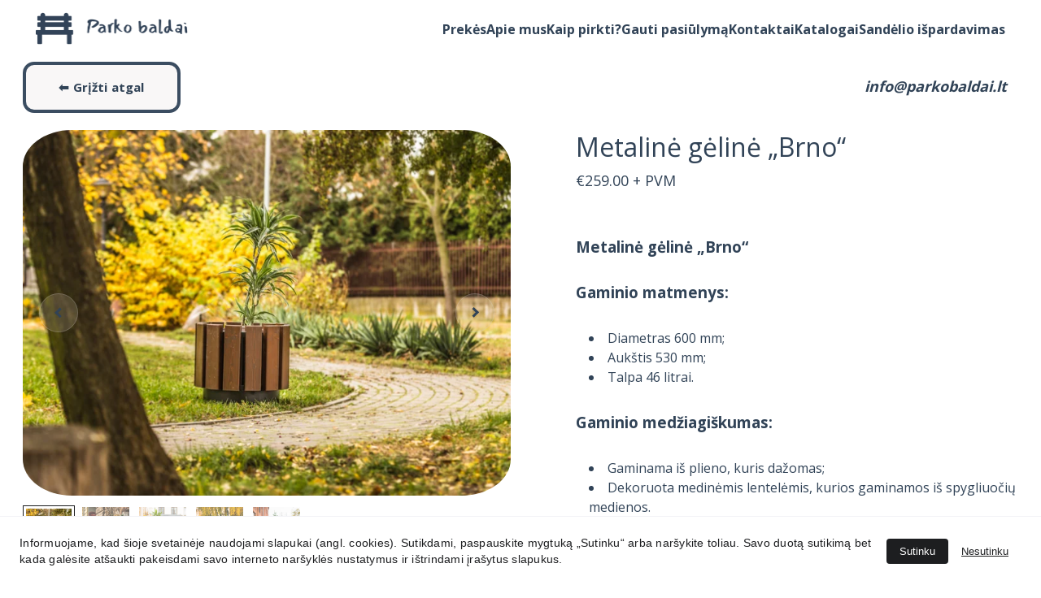

--- FILE ---
content_type: text/javascript
request_url: https://www.parkobaldai.lt/_astro-1768827319206/Page.A5_vG8aI.js
body_size: 219635
content:
const __vite__mapDeps=(i,m=__vite__mapDeps,d=(m.f||(m.f=["_astro-1768827319206/close.Den9mNeT.js","_astro-1768827319206/_plugin-vue_export-helper.CaF8QUvG.js","_astro-1768827319206/info.ooqBz9mT.js","_astro-1768827319206/warning.DYxYvDFp.js"])))=>i.map(i=>d[i]);
import{u as mt,v as en,w as Ve,T as pn,a as Ge,s as Ur,b as ad,c as Nv,r as Nl}from"./scrollToSection.DoTV9Lix.js";import{i as od,r as I,c,_ as ae,d as re,a as p,o as m,b as Pe,e as yt,f as O,g as S,t as J,h as We,w as te,n as oe,j as Vt,F as he,k as Te,l as Qe,m as tn,p as fe,q as Q,s as rt,u as ut,v as me,x as Fe,y as we,z as yn,A as X,B as Hs,C as De,D as rd,E as id,G as Ea,H as Uv,I as sd,J as Hv,K as ti,L as Vv,M as ni,N as Vs,O as wo,P as qn,Q as dn,R as cs,S as Fv,T as ld,U as Za,V as vn,W as Ul,X as Wv,Y as qv}from"./_plugin-vue_export-helper.CaF8QUvG.js";import{B as us,a as ds,S as ma,C as cd,M as kn,b as Gv,c as sa,D as Yv,d as Xa,e as na,E as Rn,f as wa,g as ud,h as dd,Z as jv,i as zv,j as Kv,P as md,k as vd,l as Hr,m as bi,n as Qv,o as Fs,p as Zv,q as gd,A as Xv,r as fd,I as Hl,s as yi,t as Jv,u as $v,v as eg,w as Vl,x as Ga,y as Ya,z as wi,F as Fl,G as Wl,H as tg,J as ng,K as ag,L as og,N as pd,O as rg,Q as ig,R as sg,T as lg,U as hd,V as ms,W as _d,X as cg,Y as ug,_ as dg,$ as mg,a0 as vg,a1 as gg,a2 as fg,a3 as ql,a4 as pg,a5 as lo,a6 as Gl,a7 as bd,a8 as hg,a9 as _g,aa as bg,ab as yg,ac as yd,ad as Dr,ae as wg,af as kg,ag as Go,ah as Cg,ai as Yl,aj as jl,ak as Sg,al as Tg,am as Pg,an as wd,ao as zl,ap as Ig,aq as Kl,ar as Eg,as as Dg}from"./siteModulesConstants.BJBunYQ-.js";import{g as In,a as Ws,s as Yo,b as Mg,c as ja,d as kd}from"./addDocumentElements.x-ABAeJg.js";/* empty css                        *//*!
  * vue-router v4.5.1
  * (c) 2025 Eduardo San Martin Morote
  * @license MIT
  */var Ql;(function(n){n.pop="pop",n.push="push"})(Ql||(Ql={}));var Zl;(function(n){n.back="back",n.forward="forward",n.unknown=""})(Zl||(Zl={}));var Xl;(function(n){n[n.aborted=4]="aborted",n[n.cancelled=8]="cancelled",n[n.duplicated=16]="duplicated"})(Xl||(Xl={}));const Ag=Symbol(""),Og=Symbol("");function Lg(){return od(Ag)}function Cd(n){return od(Og)}var Va=(n=>(n.DEFAULT="default",n.PRICE_LTH="priceLTH",n.PRICE_HTL="priceHTL",n.MOST_RECENT="mostRecent",n))(Va||{}),Vr=(n=>(n.EXTERNAL="external",n.DOWNLOAD="download",n.ANCHORED_SECTION="anchored-section",n.EMAIL="email",n.PHONE="phone",n.PAGE="page",n))(Vr||{}),xn=(n=>(n.NO_EFFECT="no_effect",n.ZOOM="zoom",n.SWAP_IMAGE="swap_image",n))(xn||{}),on=(n=>(n.CONTAIN="contain",n.COVER="cover",n.LANDSCAPE="landscape",n.PORTRAIT="portrait",n))(on||{}),Sd=(n=>(n.BLOCK_NAVIGATION="BlockNavigation",n.BLOCK_BLOG_LIST="BlockBlogList",n.BLOCK_BLOG_HEADER="BlockBlogHeader",n.BLOCK_ECOMMERCE_PRODUCT="BlockEcommerceProduct",n.BLOCK_ECOMMERCE_PRODUCT_LIST="BlockEcommerceProductList",n.BLOCK_APPOINTMENT="BlockAppointment",n.BLOCK_APPOINTMENT_LIST="BlockAppointmentList",n.BLOCK_LAYOUT="BlockLayout",n.BLOCK_IMAGES_SLIDESHOW="BlockImageSlideshow",n.BLOCK_STICKY_BAR="BlockStickyBar",n))(Sd||{}),Hn=(n=>(n.PAGINATION="pagination",n.SCROLL="scroll",n))(Hn||{});const Bg=(n,a)=>{const t=[],e=n.length;let o=0;for(;o<e;)t.push(n.slice(o,o+a)),o+=a;return t},Nt="https://api-ecommerce.hostinger.com/store",ot={async createProductReview({storeId:n,productId:a,rating:t,email:e,reviewerName:o,comment:r}){const i=await fetch(`${Nt}/reviews/create-review`,{method:"POST",headers:{Accept:"application/json","Content-Type":"application/json"},body:JSON.stringify({store_id:n,product_id:a,rating:t,email:e,reviewer_name:o,comment:r})}),s=await i.json();if(i.ok)return s;throw s},async getStoreProducts(n,a={}){const{sort:t,offset:e,limit:o,collectionId:r,toDate:i,typeId:s}=a,l=new URLSearchParams(t);return typeof e=="number"&&o&&(l.set("offset",e.toString()),l.set("limit",o.toString())),r&&l.set("collection_ids[]",r),i&&l.set("to_date",i),s&&l.set("type_ids",s),await(await fetch(`${Nt}/${n}/products?${l.toString()}`)).json()},async getStoreProductsByIds(n,a){const e=Bg(a||[],1)?.map(async i=>{const s=new URLSearchParams;return i.forEach(u=>s.append("ids[]",u)),(await fetch(`${Nt}/${n}/products?${s.toString()}`)).json()});return(await Promise.allSettled(e)).filter(i=>i.status==="fulfilled").map(i=>i.value).flatMap(({products:i})=>i)},async getStoreProductSeo(n){return await(await fetch(`${Nt}/${n}/products/seo-settings`)).json()},async getProductByIdOrSlug({storeId:n,productId:a,slug:t}){return(await(await fetch(`${Nt}/${n}/products/${a||t}${t?"?field=slug":""}`)).json()).product},async getReviews({storeId:n,productId:a,slug:t,queryParams:e}){const o=e?Object.fromEntries(Object.entries(e).map(([u,v])=>[u,v?.toString()||""])):{},r=e?`?${new URLSearchParams(o).toString()}`:"",i=a?.toString()||t,s=await fetch(`${Nt}/${n}/products/${i}/reviews${r}`),l=await s.json();if(s.ok)return l;throw l},async getVariantsQuantity(n,a){const t=a.map(r=>`product_ids[]=${r}`).join("&");return(await(await fetch(`${Nt}/${n}/variants?fields=inventory_quantity&${t}`)).json()).variants},async getCheckoutUrl({items:n,successUrl:a,cancelUrl:t,checkoutUrl:e,locale:o,storeId:r}){const i=await fetch(`${Nt}/${r}/checkout`,{method:"POST",headers:{Accept:"application/json","Content-Type":"application/json"},credentials:"omit",body:JSON.stringify({items:n,successUrl:a,cancelUrl:t,checkoutUrl:e,locale:o,timeZone:Intl.DateTimeFormat().resolvedOptions().timeZone})}),s=await i.json();if(i.ok)return s.url;throw s},async getTimeSlots(n,a){const t=await fetch(`${Nt}/time-slots`,{method:"POST",headers:{Accept:"application/json","Content-Type":"application/json"},credentials:"omit",body:JSON.stringify({booking_event_id:n,time_zone:Intl.DateTimeFormat().resolvedOptions().timeZone,date:a})}),e=await t.json();if(t.ok)return e.slots;throw e},async getAvailability({bookingId:n,fromDate:a,toDate:t}){const e=await fetch(`${Nt}/availability`,{method:"POST",headers:{Accept:"application/json","Content-Type":"application/json"},credentials:"omit",body:JSON.stringify({booking_event_id:n,time_zone:Intl.DateTimeFormat().resolvedOptions().timeZone,from_date:a,to_date:t})}),o=await e.json();if(e.ok)return o.disabled_dates;throw o},async getCategories(n){return await(await fetch(`${Nt}/${n}/collections`)).json()},async getStoreSettings(n){const a=await fetch(`${Nt}/${n}/settings`,{method:"GET",headers:{Accept:"application/json","Content-Type":"application/json"},credentials:"omit"}),t=await a.json();if(a.ok)return t;throw t},async getStoreRegions(n){return(await(await fetch(`${Nt}/${n}/regions`)).json()).regions.map(e=>({id:e.id,countries:e.countries.map(o=>({countryCode:o.iso_2,provinces:o.provinces.map(r=>r.iso_2)}))}))},async getCartShippingOptions(n,a){const t=new URL(`${Nt}/shipping-options/${n}`);return a&&t.searchParams.set("provider_id",a),(await(await fetch(t.toString(),{method:"GET",headers:{Accept:"application/json","Content-Type":"application/json"}})).json()).shipping_options.map(r=>({id:r.id,displayName:r.name,provider:r.provider_id,amount:r.amount||0}))},async getCart(n){return(await(await fetch(`${Nt}/carts/${n}`,{method:"GET",headers:{Accept:"application/json","Content-Type":"application/json"}})).json()).cart},async updateCart(n,a){const t=a.billingAddress?{address_1:a.billingAddress.line1,city:a.billingAddress.city,name:a.billingAddress.name,phone:a.billingAddress.phone,postal_code:a.billingAddress.postal_code,country_code:a.billingAddress.country,province_code:a.billingAddress.state}:void 0,e=a.shippingAddress?{address_1:a.shippingAddress.line1,city:a.shippingAddress.city,name:a.shippingAddress.name,phone:a.shippingAddress.phone,postal_code:a.shippingAddress.postal_code,country_code:a.shippingAddress.country,province_code:a.shippingAddress.state}:void 0;return(await(await fetch(`${Nt}/carts/${n}/info`,{method:"POST",headers:{Accept:"application/json","Content-Type":"application/json"},body:JSON.stringify({...t?{billing_address:t}:{},...e?{shipping_address:e}:{},...a.email?{email:a.email}:{},region_id:a.regionId})})).json()).cart},async initiatePaymentSession(n){return(await(await fetch(`${Nt}/carts/${n}/payment-session`,{method:"POST",headers:{Accept:"application/json","Content-Type":"application/json"},body:JSON.stringify({context:{stripe_express_checkout:!0}})})).json()).cart},async createCart({items:n,successUrl:a,cancelUrl:t,locale:e,storeId:o,isExpress:r=!1}){return(await(await fetch(`${Nt}/carts`,{method:"POST",headers:{Accept:"application/json","Content-Type":"application/json"},body:JSON.stringify({store_id:o,items:n,success_url:a,cancel_url:t,time_zone:Intl.DateTimeFormat().resolvedOptions().timeZone,locale:e,...r?{is_express:r}:{}})})).json()).cart},async addCartItems({items:n,cartId:a}){const t=n.map(({variantId:r,quantity:i,customFieldValues:s})=>({variant_id:r,quantity:i,custom_field_values:s}));return(await(await fetch(`${Nt}/carts/${a}/items`,{method:"POST",headers:{Accept:"application/json","Content-Type":"application/json"},body:JSON.stringify({items:t})})).json()).cart},async setShippingMethod({cartId:n,optionId:a}){return(await(await fetch(`${Nt}/carts/${n}/shipping-methods`,{method:"POST",headers:{Accept:"application/json","Content-Type":"application/json"},body:JSON.stringify({option_id:a})})).json()).cart},async resetCart({cartId:n}){return(await(await fetch(`${Nt}/carts/${n}/reset`,{method:"PUT",headers:{Accept:"application/json","Content-Type":"application/json"}})).json()).cart}},ai="https://cdn.zyrosite.com/cdn-builder-placeholders",jt=`${ai}/ecommerce-product`,fa=`${ai}/appointment`,Pt=`${ai}/instagram`,xg=`${ai}/password-page`,qs={PHYSICAL:"physical"};var Ye=(n=>(n.PHYSICAL="physical",n.DIGITAL="digital",n.DONATION="donation",n.BOOKING="booking",n.SERVICE="service",n.GIFT_CARD="gift_card",n.PRINT_ON_DEMAND="print_on_demand",n))(Ye||{});const Rg={DPD:"dpd",OMNIVA:"omniva",LP_EXPRESS:"lp-express",MANUAL:"manual"},St={SUBSCRIBE:"subscribe",BEGIN_CHECKOUT:"begin_checkout",PURCHASE:"purchase",SIGN_UP:"sign_up",CONTACT:"contact",ADD_TO_CART:"add_to_cart",VIEW_ITEM:"view_item",SELECT_ITEM:"select_item",VIEW_CART:"view_cart",REMOVE_FROM_CART:"remove_from_cart"},gr={BEGIN_CHECKOUT:"InitiateCheckout",PURCHASE:"Purchase",ADD_TO_CART:"AddToCart",VIEW_CONTENT:"ViewContent"},Mr={SELECT_ITEM:"SelectItem",VIEW_CART:"ViewCart",REMOVE_FROM_CART:"RemoveFromCart"},Bn={id:-1,title:"Product name",subtitle:null,description:`This is a sample product description. You can use it to describe your product,		from its size, weight, and color to other characteristics like material, and so on.
		
Make sure you highlight the best qualities and the most important functions		that the product has. Make your customers want it and tell them how the product		could help make their life easier or simply more beautiful. After you have added		your product description in the store settings, it will appear here automatically`,images:[],options:[],product_collections:[],ribbon_text:null,site_product_selection:null,type:{value:Ye.PHYSICAL},thumbnail:null,variants:[{id:"",manage_inventory:!1,prices:[{amount:0,currency_code:"USD",sale_amount:null,currency:{code:"USD",decimal_digits:2,template:"$$1",name:"US Dollar",symbol:"$",symbol_native:"$",name_plural:"US dollars",rounding:0,min_amount:0}}],options:[]}],seo_settings:{},purchasable:!0,additional_info:[],updated_at:""},Fa={id:-1,title:"Appointment name",subtitle:null,description:`This is a sample appointment description. You can use it to describe your appointment,		from its size, weight, and color to other characteristics like material, and so on.
		
Make sure you highlight the best qualities and the most important functions		that the product has. Make your customers want it and tell them how the product		could help make their life easier or simply more beautiful. After you have added		your product description in the store settings, it will appear here automatically`,images:[],options:[],product_collections:[],ribbon_text:null,site_product_selection:null,type:{value:Ye.BOOKING},thumbnail:null,variants:[{id:"",manage_inventory:!1,prices:[{amount:0,currency_code:"USD",sale_amount:null,currency:{code:"USD",decimal_digits:2,template:"$$1",name:"US Dollar",symbol:"$",symbol_native:"$",name_plural:"US dollars",rounding:0,min_amount:0}}],options:[],booking_event:{id:"demo_booking_event_id",length:27e5,length_unit:"minutes",minimum_booking_notice:null,minimum_booking_notice_unit:"minutes",buffer_time_before:null,buffer_time_after:null,location:"Location name",location_type:qs.PHYSICAL,schedule_id:"demo_schedule_id"}}],seo_settings:{},purchasable:!0,additional_info:[],updated_at:""},Ng=[{...Fa,title:"Intro language tutoring session",images:[{url:`${fa}/language-tutoring.png`}],thumbnail:`${fa}/language-tutoring.png`,subtitle:"Practice, learn, and grow your language skills",description:"An engaging one-on-one language lesson tailored to your level and goals. Whether you’re preparing for travel, improving pronunciation, or expanding vocabulary, each session is designed to make learning enjoyable and effective.",variants:[{id:"",manage_inventory:!1,title:"Intro language tutoring session",prices:[{amount:0,currency_code:"USD",sale_amount:null,currency:{code:"USD",decimal_digits:2,template:"$$1",name:"US Dollar",symbol:"$",symbol_native:"$",name_plural:"US dollars",rounding:0,min_amount:0}}],options:[],booking_event:{id:"",buffer_time_before:null,buffer_time_after:null,length:27e5,length_unit:"minutes",location:"45 Oakwood Avenue, Brighton",minimum_booking_notice:6e5,minimum_booking_notice_unit:"minutes"}}]},{...Fa,title:"Individual coaching session",images:[{url:`${fa}/life-coach.png`}],thumbnail:`${fa}/life-coach.png`,subtitle:"Achieve your personal or professional goals with tailored guidance",description:"A focused one-on-one session designed to help you gain clarity, set actionable goals, and overcome challenges. Ideal for anyone looking to improve confidence, productivity, or career direction.",variants:[{id:"",manage_inventory:!1,title:"Individual coaching session",prices:[{amount:6e3,currency_code:"USD",sale_amount:null,currency:{code:"USD",decimal_digits:2,template:"$$1",name:"US Dollar",symbol:"$",symbol_native:"$",name_plural:"US dollars",rounding:0,min_amount:0}}],options:[],booking_event:{id:"",buffer_time_before:null,buffer_time_after:null,length:36e5,length_unit:"hours",location:"Online",minimum_booking_notice:6e5,minimum_booking_notice_unit:"minutes"}}]},{...Fa,title:"Group fitness class",images:[{url:`${fa}/fitness-group.png`}],thumbnail:`${fa}/fitness-group.png`,subtitle:"Energize your body and mind with a fun community workout",description:"Join a small group session combining strength, mobility, and relaxation techniques. All fitness levels are welcome - bring your water bottle and positive energy.",variants:[{id:"",manage_inventory:!1,title:"Group fitness class",prices:[{amount:1500,currency_code:"USD",sale_amount:null,currency:{code:"USD",decimal_digits:2,template:"$$1",name:"US Dollar",symbol:"$",symbol_native:"$",name_plural:"US dollars",rounding:0,min_amount:0}}],options:[],booking_event:{id:"",buffer_time_before:null,buffer_time_after:null,length:36e5,length_unit:"hours",location:"Harmony Gym, 88 Maple Road",minimum_booking_notice:9e5,minimum_booking_notice_unit:"minutes"}}]},{...Fa,title:"Creative course session",images:[{url:`${fa}/tutoring.png`}],thumbnail:`${fa}/tutoring.png`,subtitle:"Explore new ideas and unlock your creative flow",description:"A relaxed but focused idea-generation session for artists, entrepreneurs, or creators seeking inspiration. Together, we’ll explore fresh perspectives, refine your concepts, and build momentum toward your next big project.",variants:[{id:"",manage_inventory:!1,title:"Creative course session",prices:[{amount:3500,currency_code:"USD",sale_amount:null,currency:{code:"USD",decimal_digits:2,template:"$$1",name:"US Dollar",symbol:"$",symbol_native:"$",name_plural:"US dollars",rounding:0,min_amount:0}}],options:[],booking_event:{id:"",minimum_booking_notice:9e5,minimum_booking_notice_unit:"minutes",buffer_time_before:null,buffer_time_after:null,length:27e5,length_unit:"minutes",location:"12 Maple Street, Springfield, Illinois"}}]}];[{...Bn,images:`${jt}`,thumbnail:`${jt}`},{...Bn,images:`${jt}`,thumbnail:`${jt}`},{...Bn,images:`${jt}`,thumbnail:`${jt}`},{...Bn,images:`${jt}`,thumbnail:`${jt}`},{...Bn,images:`${jt}`,thumbnail:`${jt}`},{...Bn,images:`${jt}`,thumbnail:`${jt}`},{...Bn,images:`${jt}`,thumbnail:`${jt}`},{...Bn,images:`${jt}`,thumbnail:`${jt}`},...Ng];const co="hours",Jl={INSUFFICIENT_INVENTORY:"insufficient_inventory",BOOKING_UNAVAILABLE:"booking_slot_not_available"},Ug="demo_01G0E9P2R0CFTNBWEEFCEV8EG5",vs="shopping-cart-items",Hg=864e5,Gs="site_product_selection",oi="lowest_price_first",Jn=250,Td={[Va.DEFAULT]:"",[Va.PRICE_LTH]:"order=ASC&sort_by=price",[Va.PRICE_HTL]:"order=DESC&sort_by=price",[Va.MOST_RECENT]:"order=DESC&sort_by=created_at"};var Ho=(n=>(n.IMAGE="image",n.VIDEO="video",n))(Ho||{});const ri=[Ye.BOOKING,Ye.DIGITAL],$l="https://js.stripe.com/v3/",Vg=[Ye.BOOKING],Ln=n=>n?.ecommerceStoreId??n?.demoEcommerceStoreId??Ug,ec=I(null),kt=I({}),tc=I(),nc=I(!1),ac=I([]),dt=()=>{const n=c(()=>kt.value.pages||{}),a=c(()=>kt.value.blocks),t=c(()=>Object.fromEntries(Object.entries(a.value).filter(([,{type:A}])=>A===us||A===ds))),e=c(()=>kt.value.elements),o=c(()=>kt.value.nav),r=c(()=>kt.value.homePageId),i=c(()=>kt.value.cookieBannerAcceptText),s=c(()=>kt.value.cookieBannerDisclaimer),l=c(()=>kt.value.cookieBannerDeclineText),u=c(()=>kt.value.blogReadingTimeText),v=c(()=>kt.value.meta),d=c(()=>kt.value.metaTitle),g=c(()=>kt.value.forms),f=c(()=>kt.value.styles),h=c(()=>kt.value.domain),w=c(()=>kt.value.siteId),T=c(()=>Ln(kt.value.meta)),k=c(()=>kt.value.ecommerceShoppingCart),y=c(()=>kt.value.isDynamicProductPageEnabled),B=c(()=>kt.value.blogCategories),M=c(()=>kt.value.languageSwitcherLanguages),x=c(()=>kt.value.currentPageId),H=c(()=>n.value[x.value]),N=c(()=>kt.value.currentLocale),q=c(()=>kt.value.languageKeys),W=c(()=>!!v.value?.googleAdsIds?.length),_=c(()=>!!v.value?.googleAnalytics||!!v.value?.googleAdsIds?.length||!!v.value?.facebookPixel),D=async A=>{try{const C=await ot.getStoreProductSeo(A);ac.value=C.products}catch(C){console.error(C)}},j=A=>{ec.value=A},$=A=>{kt.value=A},V=A=>{tc.value=A},E=A=>{nc.value=A},P=({pageId:A})=>{if(!n.value[A])return null;const C=n.value[A].slug;return[ma,v.value.defaultLocale].includes(N.value)?r.value===A?"/":`/${C}`:r.value===A?`/${N.value}`:`/${N.value}/${C}`};return{website:ec,pageData:kt,productData:tc,pages:n,blocks:a,ecommerceProductListBlocks:t,elements:e,nav:o,homePageId:r,cookieBannerAcceptText:i,cookieBannerDisclaimer:s,cookieBannerDeclineText:l,blogReadingTimeText:u,meta:v,metaTitle:d,forms:g,styles:f,domain:h,siteId:w,ecommerceStoreId:T,ecommerceShoppingCart:k,blogCategories:B,languageSwitcherLanguages:M,currentPageId:x,currentLocale:N,languageKeys:q,currentPageData:H,setWebsite:j,setPageData:$,getPagePathFromId:P,getButtonHref:({isFormButton:A,linkedPageId:C,linkType:b,href:Y})=>A?null:Y||b===Vr.PAGE&&C&&P({pageId:C})||Y,setIsSiteEngine:E,setProductData:V,isSiteEngine:nc,fetchProductSeo:D,productSeo:ac,isDynamicProductPageEnabled:y,hasGoogleAdsApp:W,hasAnalyticsIntegration:_}};var gs=function(n,a){return gs=Object.setPrototypeOf||{__proto__:[]}instanceof Array&&function(t,e){t.__proto__=e}||function(t,e){for(var o in e)Object.prototype.hasOwnProperty.call(e,o)&&(t[o]=e[o])},gs(n,a)};function Ja(n,a){if(typeof a!="function"&&a!==null)throw new TypeError("Class extends value "+String(a)+" is not a constructor or null");gs(n,a);function t(){this.constructor=n}n.prototype=a===null?Object.create(a):(t.prototype=a.prototype,new t)}var je=function(){return je=Object.assign||function(a){for(var t,e=1,o=arguments.length;e<o;e++){t=arguments[e];for(var r in t)Object.prototype.hasOwnProperty.call(t,r)&&(a[r]=t[r])}return a},je.apply(this,arguments)};function fs(n,a){var t={};for(var e in n)Object.prototype.hasOwnProperty.call(n,e)&&a.indexOf(e)<0&&(t[e]=n[e]);if(n!=null&&typeof Object.getOwnPropertySymbols=="function")for(var o=0,e=Object.getOwnPropertySymbols(n);o<e.length;o++)a.indexOf(e[o])<0&&Object.prototype.propertyIsEnumerable.call(n,e[o])&&(t[e[o]]=n[e[o]]);return t}function Be(n,a,t,e){function o(r){return r instanceof t?r:new t(function(i){i(r)})}return new(t||(t=Promise))(function(r,i){function s(v){try{u(e.next(v))}catch(d){i(d)}}function l(v){try{u(e.throw(v))}catch(d){i(d)}}function u(v){v.done?r(v.value):o(v.value).then(s,l)}u((e=e.apply(n,a||[])).next())})}function xe(n,a){var t={label:0,sent:function(){if(r[0]&1)throw r[1];return r[1]},trys:[],ops:[]},e,o,r,i=Object.create((typeof Iterator=="function"?Iterator:Object).prototype);return i.next=s(0),i.throw=s(1),i.return=s(2),typeof Symbol=="function"&&(i[Symbol.iterator]=function(){return this}),i;function s(u){return function(v){return l([u,v])}}function l(u){if(e)throw new TypeError("Generator is already executing.");for(;i&&(i=0,u[0]&&(t=0)),t;)try{if(e=1,o&&(r=u[0]&2?o.return:u[0]?o.throw||((r=o.return)&&r.call(o),0):o.next)&&!(r=r.call(o,u[1])).done)return r;switch(o=0,r&&(u=[u[0]&2,r.value]),u[0]){case 0:case 1:r=u;break;case 4:return t.label++,{value:u[1],done:!1};case 5:t.label++,o=u[1],u=[0];continue;case 7:u=t.ops.pop(),t.trys.pop();continue;default:if(r=t.trys,!(r=r.length>0&&r[r.length-1])&&(u[0]===6||u[0]===2)){t=0;continue}if(u[0]===3&&(!r||u[1]>r[0]&&u[1]<r[3])){t.label=u[1];break}if(u[0]===6&&t.label<r[1]){t.label=r[1],r=u;break}if(r&&t.label<r[2]){t.label=r[2],t.ops.push(u);break}r[2]&&t.ops.pop(),t.trys.pop();continue}u=a.call(n,t)}catch(v){u=[6,v],o=0}finally{e=r=0}if(u[0]&5)throw u[1];return{value:u[0]?u[1]:void 0,done:!0}}}function vo(n){var a=typeof Symbol=="function"&&Symbol.iterator,t=a&&n[a],e=0;if(t)return t.call(n);if(n&&typeof n.length=="number")return{next:function(){return n&&e>=n.length&&(n=void 0),{value:n&&n[e++],done:!n}}};throw new TypeError(a?"Object is not iterable.":"Symbol.iterator is not defined.")}function an(n,a){var t=typeof Symbol=="function"&&n[Symbol.iterator];if(!t)return n;var e=t.call(n),o,r=[],i;try{for(;(a===void 0||a-- >0)&&!(o=e.next()).done;)r.push(o.value)}catch(s){i={error:s}}finally{try{o&&!o.done&&(t=e.return)&&t.call(e)}finally{if(i)throw i.error}}return r}function Kn(n,a,t){if(t||arguments.length===2)for(var e=0,o=a.length,r;e<o;e++)(r||!(e in a))&&(r||(r=Array.prototype.slice.call(a,0,e)),r[e]=a[e]);return n.concat(r||Array.prototype.slice.call(a))}var Fg="Event tracked successfully",Wg="Unexpected error occurred",qg="Event rejected due to exceeded retry count",Gg="Event skipped due to optOut config",Yg="Event rejected due to missing API key",jg="Invalid API key",zg="Client not initialized",Jt;(function(n){n.SET="$set",n.SET_ONCE="$setOnce",n.ADD="$add",n.APPEND="$append",n.PREPEND="$prepend",n.REMOVE="$remove",n.PREINSERT="$preInsert",n.POSTINSERT="$postInsert",n.UNSET="$unset",n.CLEAR_ALL="$clearAll"})(Jt||(Jt={}));var Ua;(function(n){n.REVENUE_PRODUCT_ID="$productId",n.REVENUE_QUANTITY="$quantity",n.REVENUE_PRICE="$price",n.REVENUE_TYPE="$revenueType",n.REVENUE="$revenue"})(Ua||(Ua={}));var go;(function(n){n.IDENTIFY="$identify",n.GROUP_IDENTIFY="$groupidentify",n.REVENUE="revenue_amount"})(go||(go={}));var Pn;(function(n){n[n.None=0]="None",n[n.Error=1]="Error",n[n.Warn=2]="Warn",n[n.Verbose=3]="Verbose",n[n.Debug=4]="Debug"})(Pn||(Pn={}));var zt;(function(n){n.Unknown="unknown",n.Skipped="skipped",n.Success="success",n.RateLimit="rate_limit",n.PayloadTooLarge="payload_too_large",n.Invalid="invalid",n.Failed="failed",n.Timeout="Timeout",n.SystemError="SystemError"})(zt||(zt={}));var Kg=null,uo=function(n,a,t){return a===void 0&&(a=0),t===void 0&&(t=zt.Unknown),{event:n,code:a,message:t}},ar=function(n){return n?(n^Math.random()*16>>n/4).toString(16):(String(1e7)+String(-1e3)+String(-4e3)+String(-8e3)+String(-1e11)).replace(/[018]/g,ar)},Qg=function(){function n(a){this.client=a,this.queue=[],this.applying=!1,this.plugins=[]}return n.prototype.register=function(a,t){var e,o,r;return Be(this,void 0,void 0,function(){return xe(this,function(i){switch(i.label){case 0:return a.name=(e=a.name)!==null&&e!==void 0?e:ar(),a.type=(o=a.type)!==null&&o!==void 0?o:"enrichment",[4,(r=a.setup)===null||r===void 0?void 0:r.call(a,t,this.client)];case 1:return i.sent(),this.plugins.push(a),[2]}})})},n.prototype.deregister=function(a){var t;return Be(this,void 0,void 0,function(){var e,o;return xe(this,function(r){switch(r.label){case 0:return e=this.plugins.findIndex(function(i){return i.name===a}),o=this.plugins[e],this.plugins.splice(e,1),[4,(t=o.teardown)===null||t===void 0?void 0:t.call(o)];case 1:return r.sent(),[2]}})})},n.prototype.reset=function(a){this.applying=!1;var t=this.plugins;t.map(function(e){var o;return(o=e.teardown)===null||o===void 0?void 0:o.call(e)}),this.plugins=[],this.client=a},n.prototype.push=function(a){var t=this;return new Promise(function(e){t.queue.push([a,e]),t.scheduleApply(0)})},n.prototype.scheduleApply=function(a){var t=this;this.applying||(this.applying=!0,setTimeout(function(){t.apply(t.queue.shift()).then(function(){t.applying=!1,t.queue.length>0&&t.scheduleApply(0)})},a))},n.prototype.apply=function(a){return Be(this,void 0,void 0,function(){var t,e,o,r,i,s,l,f,h,u,v,d,g,f,h,w,T,k,y,B,M,x;return xe(this,function(H){switch(H.label){case 0:if(!a)return[2];t=an(a,1),e=t[0],o=an(a,2),r=o[1],i=this.plugins.filter(function(N){return N.type==="before"}),H.label=1;case 1:H.trys.push([1,6,7,8]),s=vo(i),l=s.next(),H.label=2;case 2:return l.done?[3,5]:(f=l.value,f.execute?[4,f.execute(je({},e))]:[3,4]);case 3:if(h=H.sent(),h===null)return r({event:e,code:0,message:""}),[2];e=h,H.label=4;case 4:return l=s.next(),[3,2];case 5:return[3,8];case 6:return u=H.sent(),y={error:u},[3,8];case 7:try{l&&!l.done&&(B=s.return)&&B.call(s)}finally{if(y)throw y.error}return[7];case 8:v=this.plugins.filter(function(N){return N.type==="enrichment"||N.type===void 0}),H.label=9;case 9:H.trys.push([9,14,15,16]),d=vo(v),g=d.next(),H.label=10;case 10:return g.done?[3,13]:(f=g.value,f.execute?[4,f.execute(je({},e))]:[3,12]);case 11:if(h=H.sent(),h===null)return r({event:e,code:0,message:""}),[2];e=h,H.label=12;case 12:return g=d.next(),[3,10];case 13:return[3,16];case 14:return w=H.sent(),M={error:w},[3,16];case 15:try{g&&!g.done&&(x=d.return)&&x.call(d)}finally{if(M)throw M.error}return[7];case 16:return T=this.plugins.filter(function(N){return N.type==="destination"}),k=T.map(function(N){var q=je({},e);return N.execute(q).catch(function(W){return uo(q,0,String(W))})}),Promise.all(k).then(function(N){var q=an(N,1),W=q[0],_=W||uo(e,100,"Event not tracked, no destination plugins on the instance");r(_)}),[2]}})})},n.prototype.flush=function(){return Be(this,void 0,void 0,function(){var a,t,e,o=this;return xe(this,function(r){switch(r.label){case 0:return a=this.queue,this.queue=[],[4,Promise.all(a.map(function(i){return o.apply(i)}))];case 1:return r.sent(),t=this.plugins.filter(function(i){return i.type==="destination"}),e=t.map(function(i){return i.flush&&i.flush()}),[4,Promise.all(e)];case 2:return r.sent(),[2]}})})},n}(),oc="-",ii="AMP",Zg="".concat(ii,"_unsent"),Pd="https://api2.amplitude.com/2/httpapi",Xg="https://api.eu.amplitude.com/2/httpapi",Jg="https://api2.amplitude.com/batch",$g="https://api.eu.amplitude.com/batch",ef=1e3,ps=function(n){if(Object.keys(n).length>ef)return!1;for(var a in n){var t=n[a];if(!Id(a,t))return!1}return!0},Id=function(n,a){var t,e;if(typeof n!="string")return!1;if(Array.isArray(a)){var o=!0;try{for(var r=vo(a),i=r.next();!i.done;i=r.next()){var s=i.value;if(Array.isArray(s))return!1;if(typeof s=="object")o=o&&ps(s);else if(!["number","string"].includes(typeof s))return!1;if(!o)return!1}}catch(l){t={error:l}}finally{try{i&&!i.done&&(e=r.return)&&e.call(r)}finally{if(t)throw t.error}}}else{if(a==null)return!1;if(typeof a=="object")return ps(a);if(!["number","string","boolean"].includes(typeof a))return!1}return!0},Fr=function(){function n(){this._propertySet=new Set,this._properties={}}return n.prototype.getUserProperties=function(){return je({},this._properties)},n.prototype.set=function(a,t){return this._safeSet(Jt.SET,a,t),this},n.prototype.setOnce=function(a,t){return this._safeSet(Jt.SET_ONCE,a,t),this},n.prototype.append=function(a,t){return this._safeSet(Jt.APPEND,a,t),this},n.prototype.prepend=function(a,t){return this._safeSet(Jt.PREPEND,a,t),this},n.prototype.postInsert=function(a,t){return this._safeSet(Jt.POSTINSERT,a,t),this},n.prototype.preInsert=function(a,t){return this._safeSet(Jt.PREINSERT,a,t),this},n.prototype.remove=function(a,t){return this._safeSet(Jt.REMOVE,a,t),this},n.prototype.add=function(a,t){return this._safeSet(Jt.ADD,a,t),this},n.prototype.unset=function(a){return this._safeSet(Jt.UNSET,a,oc),this},n.prototype.clearAll=function(){return this._properties={},this._properties[Jt.CLEAR_ALL]=oc,this},n.prototype._safeSet=function(a,t,e){if(this._validate(a,t,e)){var o=this._properties[a];return o===void 0&&(o={},this._properties[a]=o),o[t]=e,this._propertySet.add(t),!0}return!1},n.prototype._validate=function(a,t,e){return this._properties[Jt.CLEAR_ALL]!==void 0||this._propertySet.has(t)?!1:a===Jt.ADD?typeof e=="number":a!==Jt.UNSET&&a!==Jt.REMOVE?Id(t,e):!0},n}(),tf=function(n,a,t){var e=typeof n=="string"?{event_type:n}:n;return je(je(je({},e),t),a&&{event_properties:a})},Ed=function(n,a){var t=je(je({},a),{event_type:go.IDENTIFY,user_properties:n.getUserProperties()});return t},nf=function(n,a,t,e){var o,r=je(je({},e),{event_type:go.GROUP_IDENTIFY,group_properties:t.getUserProperties(),groups:(o={},o[n]=a,o)});return r},af=function(n,a,t){var e,o=new Fr;o.set(n,a);var r=je(je({},t),{event_type:go.IDENTIFY,user_properties:o.getUserProperties(),groups:(e={},e[n]=a,e)});return r},of=function(n,a){return je(je({},a),{event_type:go.REVENUE,event_properties:n.getEventProperties()})},An=function(n){return{promise:n||Promise.resolve()}},rf=function(){function n(a){a===void 0&&(a="$default"),this.initializing=!1,this.q=[],this.dispatchQ=[],this.logEvent=this.track.bind(this),this.timeline=new Qg(this),this.name=a}return n.prototype._init=function(a){return Be(this,void 0,void 0,function(){return xe(this,function(t){switch(t.label){case 0:return this.config=a,this.timeline.reset(this),[4,this.runQueuedFunctions("q")];case 1:return t.sent(),[2]}})})},n.prototype.runQueuedFunctions=function(a){return Be(this,void 0,void 0,function(){var t,e,o,r,i,s,l;return xe(this,function(u){switch(u.label){case 0:t=this[a],this[a]=[],u.label=1;case 1:u.trys.push([1,6,7,8]),e=vo(t),o=e.next(),u.label=2;case 2:return o.done?[3,5]:(r=o.value,[4,r()]);case 3:u.sent(),u.label=4;case 4:return o=e.next(),[3,2];case 5:return[3,8];case 6:return i=u.sent(),s={error:i},[3,8];case 7:try{o&&!o.done&&(l=e.return)&&l.call(e)}finally{if(s)throw s.error}return[7];case 8:return[2]}})})},n.prototype.track=function(a,t,e){var o=tf(a,t,e);return An(this.dispatch(o))},n.prototype.identify=function(a,t){var e=Ed(a,t);return An(this.dispatch(e))},n.prototype.groupIdentify=function(a,t,e,o){var r=nf(a,t,e,o);return An(this.dispatch(r))},n.prototype.setGroup=function(a,t,e){var o=af(a,t,e);return An(this.dispatch(o))},n.prototype.revenue=function(a,t){var e=of(a,t);return An(this.dispatch(e))},n.prototype.add=function(a){return this.config?An(this.timeline.register(a,this.config)):(this.q.push(this.add.bind(this,a)),An())},n.prototype.remove=function(a){return this.config?An(this.timeline.deregister(a)):(this.q.push(this.remove.bind(this,a)),An())},n.prototype.dispatchWithCallback=function(a,t){if(!this.config)return t(uo(a,0,zg));this.process(a).then(t)},n.prototype.dispatch=function(a){return Be(this,void 0,void 0,function(){var t=this;return xe(this,function(e){return this.config?[2,this.process(a)]:[2,new Promise(function(o){t.dispatchQ.push(t.dispatchWithCallback.bind(t,a,o))})]})})},n.prototype.process=function(a){return Be(this,void 0,void 0,function(){var o,t,e,o;return xe(this,function(r){switch(r.label){case 0:return r.trys.push([0,2,,3]),this.config.optOut?[2,uo(a,0,Gg)]:[4,this.timeline.push(a)];case 1:return o=r.sent(),o.code===200?this.config.loggerProvider.log(o.message):o.code===100?this.config.loggerProvider.warn(o.message):this.config.loggerProvider.error(o.message),[2,o];case 2:return t=r.sent(),e=String(t),this.config.loggerProvider.error(e),o=uo(a,0,e),[2,o];case 3:return[2]}})})},n.prototype.setOptOut=function(a){if(!this.config){this.q.push(this.setOptOut.bind(this,!!a));return}this.config.optOut=!!a},n.prototype.flush=function(){return An(this.timeline.flush())},n}(),sf=function(){function n(){this.productId="",this.quantity=1,this.price=0}return n.prototype.setProductId=function(a){return this.productId=a,this},n.prototype.setQuantity=function(a){return a>0&&(this.quantity=a),this},n.prototype.setPrice=function(a){return this.price=a,this},n.prototype.setRevenueType=function(a){return this.revenueType=a,this},n.prototype.setRevenue=function(a){return this.revenue=a,this},n.prototype.setEventProperties=function(a){return ps(a)&&(this.properties=a),this},n.prototype.getEventProperties=function(){var a=this.properties?je({},this.properties):{};return a[Ua.REVENUE_PRODUCT_ID]=this.productId,a[Ua.REVENUE_QUANTITY]=this.quantity,a[Ua.REVENUE_PRICE]=this.price,a[Ua.REVENUE_TYPE]=this.revenueType,a[Ua.REVENUE]=this.revenue,a},n}(),lf=function(n,a){var t=Math.max(a,1);return n.reduce(function(e,o,r){var i=Math.floor(r/t);return e[i]||(e[i]=[]),e[i].push(o),e},[])},fr="Amplitude Logger ",Dd=function(){function n(){this.logLevel=Pn.None}return n.prototype.disable=function(){this.logLevel=Pn.None},n.prototype.enable=function(a){a===void 0&&(a=Pn.Warn),this.logLevel=a},n.prototype.log=function(){for(var a=[],t=0;t<arguments.length;t++)a[t]=arguments[t];this.logLevel<Pn.Verbose||console.log("".concat(fr,"[Log]: ").concat(a.join(" ")))},n.prototype.warn=function(){for(var a=[],t=0;t<arguments.length;t++)a[t]=arguments[t];this.logLevel<Pn.Warn||console.warn("".concat(fr,"[Warn]: ").concat(a.join(" ")))},n.prototype.error=function(){for(var a=[],t=0;t<arguments.length;t++)a[t]=arguments[t];this.logLevel<Pn.Error||console.error("".concat(fr,"[Error]: ").concat(a.join(" ")))},n.prototype.debug=function(){for(var a=[],t=0;t<arguments.length;t++)a[t]=arguments[t];this.logLevel<Pn.Debug||console.log("".concat(fr,"[Debug]: ").concat(a.join(" ")))},n}(),Ar=function(){return{flushMaxRetries:12,flushQueueSize:200,flushIntervalMillis:1e4,instanceName:"$default_instance",logLevel:Pn.Warn,loggerProvider:new Dd,offline:!1,optOut:!1,serverUrl:Pd,serverZone:"US",useBatch:!1}},cf=function(){function n(a){var t,e,o,r;this._optOut=!1;var i=Ar();this.apiKey=a.apiKey,this.flushIntervalMillis=(t=a.flushIntervalMillis)!==null&&t!==void 0?t:i.flushIntervalMillis,this.flushMaxRetries=a.flushMaxRetries||i.flushMaxRetries,this.flushQueueSize=a.flushQueueSize||i.flushQueueSize,this.instanceName=a.instanceName||i.instanceName,this.loggerProvider=a.loggerProvider||i.loggerProvider,this.logLevel=(e=a.logLevel)!==null&&e!==void 0?e:i.logLevel,this.minIdLength=a.minIdLength,this.plan=a.plan,this.ingestionMetadata=a.ingestionMetadata,this.offline=a.offline!==void 0?a.offline:i.offline,this.optOut=(o=a.optOut)!==null&&o!==void 0?o:i.optOut,this.serverUrl=a.serverUrl,this.serverZone=a.serverZone||i.serverZone,this.storageProvider=a.storageProvider,this.transportProvider=a.transportProvider,this.useBatch=(r=a.useBatch)!==null&&r!==void 0?r:i.useBatch,this.loggerProvider.enable(this.logLevel);var s=Md(a.serverUrl,a.serverZone,a.useBatch);this.serverZone=s.serverZone,this.serverUrl=s.serverUrl}return Object.defineProperty(n.prototype,"optOut",{get:function(){return this._optOut},set:function(a){this._optOut=a},enumerable:!1,configurable:!0}),n}(),uf=function(n,a){return n==="EU"?a?$g:Xg:a?Jg:Pd},Md=function(n,a,t){if(n===void 0&&(n=""),a===void 0&&(a=Ar().serverZone),t===void 0&&(t=Ar().useBatch),n)return{serverUrl:n,serverZone:void 0};var e=["US","EU"].includes(a)?a:Ar().serverZone;return{serverZone:e,serverUrl:uf(e,t)}};function df(n){return n instanceof Error?n.message:String(n)}function pr(n){var a="";try{"body"in n&&(a=JSON.stringify(n.body,null,2))}catch{}return a}var mf=function(){function n(){this.name="amplitude",this.type="destination",this.retryTimeout=1e3,this.throttleTimeout=3e4,this.storageKey="",this.scheduled=null,this.queue=[]}return n.prototype.setup=function(a){var t;return Be(this,void 0,void 0,function(){var e,o=this;return xe(this,function(r){switch(r.label){case 0:return this.config=a,this.storageKey="".concat(Zg,"_").concat(this.config.apiKey.substring(0,10)),[4,(t=this.config.storageProvider)===null||t===void 0?void 0:t.get(this.storageKey)];case 1:return e=r.sent(),this.saveEvents(),e&&e.length>0&&Promise.all(e.map(function(i){return o.execute(i)})).catch(),[2,Promise.resolve(void 0)]}})})},n.prototype.execute=function(a){var t=this;return new Promise(function(e){var o={event:a,attempts:0,callback:function(r){return e(r)},timeout:0};t.addToQueue(o)})},n.prototype.addToQueue=function(){for(var a=this,t=[],e=0;e<arguments.length;e++)t[e]=arguments[e];var o=t.filter(function(r){return r.attempts<a.config.flushMaxRetries?(r.attempts+=1,!0):(a.fulfillRequest([r],500,qg),!1)});o.forEach(function(r){if(a.queue=a.queue.concat(r),r.timeout===0){a.schedule(a.config.flushIntervalMillis);return}setTimeout(function(){r.timeout=0,a.schedule(0)},r.timeout)}),this.saveEvents()},n.prototype.schedule=function(a){var t=this;this.scheduled||this.config.offline||(this.scheduled=setTimeout(function(){t.flush(!0).then(function(){t.queue.length>0&&t.schedule(a)})},a))},n.prototype.flush=function(a){return a===void 0&&(a=!1),Be(this,void 0,void 0,function(){var t,e,o,r=this;return xe(this,function(i){switch(i.label){case 0:return this.config.offline?(this.config.loggerProvider.debug("Skipping flush while offline."),[2]):(t=[],e=[],this.queue.forEach(function(s){return s.timeout===0?t.push(s):e.push(s)}),this.queue=e,this.scheduled&&(clearTimeout(this.scheduled),this.scheduled=null),o=lf(t,this.config.flushQueueSize),[4,Promise.all(o.map(function(s){return r.send(s,a)}))]);case 1:return i.sent(),[2]}})})},n.prototype.send=function(a,t){return t===void 0&&(t=!0),Be(this,void 0,void 0,function(){var e,o,r,i,s;return xe(this,function(l){switch(l.label){case 0:if(!this.config.apiKey)return[2,this.fulfillRequest(a,400,Yg)];e={api_key:this.config.apiKey,events:a.map(function(u){var v=u.event;v.extra;var d=fs(v,["extra"]);return d}),options:{min_id_length:this.config.minIdLength},client_upload_time:new Date().toISOString()},l.label=1;case 1:return l.trys.push([1,3,,4]),o=Md(this.config.serverUrl,this.config.serverZone,this.config.useBatch).serverUrl,[4,this.config.transportProvider.send(o,e)];case 2:return r=l.sent(),r===null?(this.fulfillRequest(a,0,Wg),[2]):t?(this.handleResponse(r,a),[3,4]):("body"in r?this.fulfillRequest(a,r.statusCode,"".concat(r.status,": ").concat(pr(r))):this.fulfillRequest(a,r.statusCode,r.status),[2]);case 3:return i=l.sent(),s=df(i),this.config.loggerProvider.error(s),this.fulfillRequest(a,0,s),[3,4];case 4:return[2]}})})},n.prototype.handleResponse=function(a,t){var e=a.status;switch(e){case zt.Success:{this.handleSuccessResponse(a,t);break}case zt.Invalid:{this.handleInvalidResponse(a,t);break}case zt.PayloadTooLarge:{this.handlePayloadTooLargeResponse(a,t);break}case zt.RateLimit:{this.handleRateLimitResponse(a,t);break}default:{this.config.loggerProvider.warn(`{code: 0, error: "Status '`.concat(e,"' provided for ").concat(t.length,' events"}')),this.handleOtherResponse(t);break}}},n.prototype.handleSuccessResponse=function(a,t){this.fulfillRequest(t,a.statusCode,Fg)},n.prototype.handleInvalidResponse=function(a,t){var e=this;if(a.body.missingField||a.body.error.startsWith(jg)){this.fulfillRequest(t,a.statusCode,a.body.error);return}var o=Kn(Kn(Kn(Kn([],an(Object.values(a.body.eventsWithInvalidFields)),!1),an(Object.values(a.body.eventsWithMissingFields)),!1),an(Object.values(a.body.eventsWithInvalidIdLengths)),!1),an(a.body.silencedEvents),!1).flat(),r=new Set(o),i=t.filter(function(s,l){if(r.has(l)){e.fulfillRequest([s],a.statusCode,a.body.error);return}return!0});i.length>0&&this.config.loggerProvider.warn(pr(a)),this.addToQueue.apply(this,Kn([],an(i),!1))},n.prototype.handlePayloadTooLargeResponse=function(a,t){if(t.length===1){this.fulfillRequest(t,a.statusCode,a.body.error);return}this.config.loggerProvider.warn(pr(a)),this.config.flushQueueSize/=2,this.addToQueue.apply(this,Kn([],an(t),!1))},n.prototype.handleRateLimitResponse=function(a,t){var e=this,o=Object.keys(a.body.exceededDailyQuotaUsers),r=Object.keys(a.body.exceededDailyQuotaDevices),i=a.body.throttledEvents,s=new Set(o),l=new Set(r),u=new Set(i),v=t.filter(function(d,g){if(d.event.user_id&&s.has(d.event.user_id)||d.event.device_id&&l.has(d.event.device_id)){e.fulfillRequest([d],a.statusCode,a.body.error);return}return u.has(g)&&(d.timeout=e.throttleTimeout),!0});v.length>0&&this.config.loggerProvider.warn(pr(a)),this.addToQueue.apply(this,Kn([],an(v),!1))},n.prototype.handleOtherResponse=function(a){var t=this;this.addToQueue.apply(this,Kn([],an(a.map(function(e){return e.timeout=e.attempts*t.retryTimeout,e})),!1))},n.prototype.fulfillRequest=function(a,t,e){this.saveEvents(),a.forEach(function(o){return o.callback(uo(o.event,t,e))})},n.prototype.saveEvents=function(){if(this.config.storageProvider){var a=Array.from(this.queue.map(function(t){return t.event}));this.config.storageProvider.set(this.storageKey,a)}},n}(),vf=function(n){var a=new Error().stack||"";return a.split(`
`).slice(2+n).map(function(t){return t.trim()})},qt=function(n){return function(){var a=je({},n.config),t=a.loggerProvider,e=a.logLevel;return{logger:t,logLevel:e}}},gf=function(n,a){var t,e;a=a.replace(/\[(\w+)\]/g,".$1"),a=a.replace(/^\./,"");try{for(var o=vo(a.split(".")),r=o.next();!r.done;r=o.next()){var i=r.value;if(i in n)n=n[i];else return}}catch(s){t={error:s}}finally{try{r&&!r.done&&(e=o.return)&&e.call(o)}finally{if(t)throw t.error}}return n},Gt=function(n,a){return function(){var t,e,o={};try{for(var r=vo(a),i=r.next();!i.done;i=r.next()){var s=i.value;o[s]=gf(n,s)}}catch(l){t={error:l}}finally{try{i&&!i.done&&(e=r.return)&&e.call(r)}finally{if(t)throw t.error}}return o}},Yt=function(n,a,t,e,o){return o===void 0&&(o=null),function(){for(var r=[],i=0;i<arguments.length;i++)r[i]=arguments[i];var s=t(),l=s.logger,u=s.logLevel;if(u&&u<Pn.Debug||!u||!l)return n.apply(o,r);var v={type:"invoke public method",name:a,args:r,stacktrace:vf(1),time:{start:new Date().toISOString()},states:{}};e&&v.states&&(v.states.before=e());var d=n.apply(o,r);return d&&d.promise?d.promise.then(function(){e&&v.states&&(v.states.after=e()),v.time&&(v.time.end=new Date().toISOString()),l.debug(JSON.stringify(v,null,2))}):(e&&v.states&&(v.states.after=e()),v.time&&(v.time.end=new Date().toISOString()),l.debug(JSON.stringify(v,null,2))),d}},Ad=function(){function n(){this.memoryStorage=new Map}return n.prototype.isEnabled=function(){return Be(this,void 0,void 0,function(){return xe(this,function(a){return[2,!0]})})},n.prototype.get=function(a){return Be(this,void 0,void 0,function(){return xe(this,function(t){return[2,this.memoryStorage.get(a)]})})},n.prototype.getRaw=function(a){return Be(this,void 0,void 0,function(){var t;return xe(this,function(e){switch(e.label){case 0:return[4,this.get(a)];case 1:return t=e.sent(),[2,t?JSON.stringify(t):void 0]}})})},n.prototype.set=function(a,t){return Be(this,void 0,void 0,function(){return xe(this,function(e){return this.memoryStorage.set(a,t),[2]})})},n.prototype.remove=function(a){return Be(this,void 0,void 0,function(){return xe(this,function(t){return this.memoryStorage.delete(a),[2]})})},n.prototype.reset=function(){return Be(this,void 0,void 0,function(){return xe(this,function(a){return this.memoryStorage.clear(),[2]})})},n}(),Ys=function(){function n(){}return n.prototype.send=function(a,t){return Promise.resolve(null)},n.prototype.buildResponse=function(a){var t,e,o,r,i,s,l,u,v,d,g,f,h,w,T,k,y,B,M,x,H,N;if(typeof a!="object")return null;var q=a.code||0,W=this.buildStatus(q);switch(W){case zt.Success:return{status:W,statusCode:q,body:{eventsIngested:(t=a.events_ingested)!==null&&t!==void 0?t:0,payloadSizeBytes:(e=a.payload_size_bytes)!==null&&e!==void 0?e:0,serverUploadTime:(o=a.server_upload_time)!==null&&o!==void 0?o:0}};case zt.Invalid:return{status:W,statusCode:q,body:{error:(r=a.error)!==null&&r!==void 0?r:"",missingField:(i=a.missing_field)!==null&&i!==void 0?i:"",eventsWithInvalidFields:(s=a.events_with_invalid_fields)!==null&&s!==void 0?s:{},eventsWithMissingFields:(l=a.events_with_missing_fields)!==null&&l!==void 0?l:{},eventsWithInvalidIdLengths:(u=a.events_with_invalid_id_lengths)!==null&&u!==void 0?u:{},epsThreshold:(v=a.eps_threshold)!==null&&v!==void 0?v:0,exceededDailyQuotaDevices:(d=a.exceeded_daily_quota_devices)!==null&&d!==void 0?d:{},silencedDevices:(g=a.silenced_devices)!==null&&g!==void 0?g:[],silencedEvents:(f=a.silenced_events)!==null&&f!==void 0?f:[],throttledDevices:(h=a.throttled_devices)!==null&&h!==void 0?h:{},throttledEvents:(w=a.throttled_events)!==null&&w!==void 0?w:[]}};case zt.PayloadTooLarge:return{status:W,statusCode:q,body:{error:(T=a.error)!==null&&T!==void 0?T:""}};case zt.RateLimit:return{status:W,statusCode:q,body:{error:(k=a.error)!==null&&k!==void 0?k:"",epsThreshold:(y=a.eps_threshold)!==null&&y!==void 0?y:0,throttledDevices:(B=a.throttled_devices)!==null&&B!==void 0?B:{},throttledUsers:(M=a.throttled_users)!==null&&M!==void 0?M:{},exceededDailyQuotaDevices:(x=a.exceeded_daily_quota_devices)!==null&&x!==void 0?x:{},exceededDailyQuotaUsers:(H=a.exceeded_daily_quota_users)!==null&&H!==void 0?H:{},throttledEvents:(N=a.throttled_events)!==null&&N!==void 0?N:[]}};case zt.Timeout:default:return{status:W,statusCode:q}}},n.prototype.buildStatus=function(a){return a>=200&&a<300?zt.Success:a===429?zt.RateLimit:a===413?zt.PayloadTooLarge:a===408?zt.Timeout:a>=400&&a<500?zt.Invalid:a>=500?zt.Failed:zt.Unknown},n}(),ua=function(){if(typeof globalThis<"u")return globalThis;if(typeof window<"u")return window;if(typeof self<"u")return self;if(typeof global<"u")return global},hs=function(){var n,a=ua();if(!(!((n=a?.location)===null||n===void 0)&&n.search))return{};var t=a.location.search.substring(1).split("&").filter(Boolean),e=t.reduce(function(o,r){var i=r.split("=",2),s=rc(i[0]),l=rc(i[1]);return l&&(o[s]=l),o},{});return e},rc=function(n){n===void 0&&(n="");try{return decodeURIComponent(n)}catch{return""}},ff="utm_campaign",pf="utm_content",hf="utm_id",_f="utm_medium",bf="utm_source",yf="utm_term",ic="dclid",sc="fbclid",lc="gbraid",cc="gclid",uc="ko_click_id",dc="li_fat_id",mc="msclkid",vc="rtd_cid",gc="ttclid",fc="twclid",pc="wbraid",js={utm_campaign:void 0,utm_content:void 0,utm_id:void 0,utm_medium:void 0,utm_source:void 0,utm_term:void 0,referrer:void 0,referring_domain:void 0,dclid:void 0,gbraid:void 0,gclid:void 0,fbclid:void 0,ko_click_id:void 0,li_fat_id:void 0,msclkid:void 0,rtd_cid:void 0,ttclid:void 0,twclid:void 0,wbraid:void 0},Od=function(){function n(){}return n.prototype.parse=function(){return Be(this,void 0,void 0,function(){return xe(this,function(a){return[2,je(je(je(je({},js),this.getUtmParam()),this.getReferrer()),this.getClickIds())]})})},n.prototype.getUtmParam=function(){var a=hs(),t=a[ff],e=a[pf],o=a[hf],r=a[_f],i=a[bf],s=a[yf];return{utm_campaign:t,utm_content:e,utm_id:o,utm_medium:r,utm_source:i,utm_term:s}},n.prototype.getReferrer=function(){var a,t,e={referrer:void 0,referring_domain:void 0};try{e.referrer=document.referrer||void 0,e.referring_domain=(t=(a=e.referrer)===null||a===void 0?void 0:a.split("/")[2])!==null&&t!==void 0?t:void 0}catch{}return e},n.prototype.getClickIds=function(){var a,t=hs();return a={},a[ic]=t[ic],a[sc]=t[sc],a[lc]=t[lc],a[cc]=t[cc],a[uc]=t[uc],a[dc]=t[dc],a[mc]=t[mc],a[vc]=t[vc],a[gc]=t[gc],a[fc]=t[fc],a[pc]=t[pc],a},n}(),Ld=function(n,a,t){return a===void 0&&(a=""),t===void 0&&(t=10),[ii,a,n.substring(0,t)].filter(Boolean).join("_")},wf=function(n){return"".concat(ii.toLowerCase(),"_").concat(n.substring(0,6))},Bd=function(n,a){a===void 0&&(a=Date.now());var t=Date.now(),e=t-a;return e>n},_s=function(){function n(a){this.options=je({},a)}return n.prototype.isEnabled=function(){return Be(this,void 0,void 0,function(){var a,t,e;return xe(this,function(o){switch(o.label){case 0:if(!ua())return[2,!1];n.testValue=String(Date.now()),a=new n(this.options),t="AMP_TEST",o.label=1;case 1:return o.trys.push([1,4,5,7]),[4,a.set(t,n.testValue)];case 2:return o.sent(),[4,a.get(t)];case 3:return e=o.sent(),[2,e===n.testValue];case 4:return o.sent(),[2,!1];case 5:return[4,a.remove(t)];case 6:return o.sent(),[7];case 7:return[2]}})})},n.prototype.get=function(a){return Be(this,void 0,void 0,function(){var t;return xe(this,function(e){switch(e.label){case 0:return[4,this.getRaw(a)];case 1:if(t=e.sent(),!t)return[2,void 0];try{try{t=decodeURIComponent(atob(t))}catch{}return[2,JSON.parse(t)]}catch{return[2,void 0]}return[2]}})})},n.prototype.getRaw=function(a){var t,e;return Be(this,void 0,void 0,function(){var o,r,i;return xe(this,function(s){return o=ua(),r=(e=(t=o?.document)===null||t===void 0?void 0:t.cookie.split("; "))!==null&&e!==void 0?e:[],i=r.find(function(l){return l.indexOf(a+"=")===0}),i?[2,i.substring(a.length+1)]:[2,void 0]})})},n.prototype.set=function(a,t){var e;return Be(this,void 0,void 0,function(){var o,r,i,s,l,u;return xe(this,function(v){try{o=(e=this.options.expirationDays)!==null&&e!==void 0?e:0,r=t!==null?o:-1,i=void 0,r&&(s=new Date,s.setTime(s.getTime()+r*24*60*60*1e3),i=s),l="".concat(a,"=").concat(btoa(encodeURIComponent(JSON.stringify(t)))),i&&(l+="; expires=".concat(i.toUTCString())),l+="; path=/",this.options.domain&&(l+="; domain=".concat(this.options.domain)),this.options.secure&&(l+="; Secure"),this.options.sameSite&&(l+="; SameSite=".concat(this.options.sameSite)),u=ua(),u&&(u.document.cookie=l)}catch{}return[2]})})},n.prototype.remove=function(a){return Be(this,void 0,void 0,function(){return xe(this,function(t){switch(t.label){case 0:return[4,this.set(a,null)];case 1:return t.sent(),[2]}})})},n.prototype.reset=function(){return Be(this,void 0,void 0,function(){return xe(this,function(a){return[2]})})},n}(),kf=function(n){Ja(a,n);function a(){return n!==null&&n.apply(this,arguments)||this}return a.prototype.send=function(t,e){return Be(this,void 0,void 0,function(){var o,r,i;return xe(this,function(s){switch(s.label){case 0:if(typeof fetch>"u")throw new Error("FetchTransport is not supported");return o={headers:{"Content-Type":"application/json",Accept:"*/*"},body:JSON.stringify(e),method:"POST"},[4,fetch(t,o)];case 1:return r=s.sent(),[4,r.json()];case 2:return i=s.sent(),[2,this.buildResponse(i)]}})})},a}(Ys),Cf=function(){function n(){}return n.prototype.getApplicationContext=function(){return{versionName:this.versionName,language:Sf(),platform:"Web",os:void 0,deviceModel:void 0}},n}(),Sf=function(){return typeof navigator<"u"&&(navigator.languages&&navigator.languages[0]||navigator.language)||""},Tf=function(){function n(){this.queue=[]}return n.prototype.logEvent=function(a){this.receiver?this.receiver(a):this.queue.length<512&&this.queue.push(a)},n.prototype.setEventReceiver=function(a){this.receiver=a,this.queue.length>0&&(this.queue.forEach(function(t){a(t)}),this.queue=[])},n}(),ba=function(){return ba=Object.assign||function(a){for(var t,e=1,o=arguments.length;e<o;e++){t=arguments[e];for(var r in t)Object.prototype.hasOwnProperty.call(t,r)&&(a[r]=t[r])}return a},ba.apply(this,arguments)},Or=function(n,a){var t=["string","number","boolean","undefined"],e=typeof n,o=typeof a;if(e!==o)return!1;for(var r=0,i=t;r<i.length;r++){var s=i[r];if(s===e)return n===a}if(n==null&&a==null)return!0;if(n==null||a==null||n.length!==a.length)return!1;var l=Array.isArray(n),u=Array.isArray(a);if(l!==u)return!1;if(l&&u){for(var v=0;v<n.length;v++)if(!Or(n[v],a[v]))return!1}else{var d=Object.keys(n).sort(),g=Object.keys(a).sort();if(!Or(d,g))return!1;var f=!0;return Object.keys(n).forEach(function(h){Or(n[h],a[h])||(f=!1)}),f}return!0},Pf="$set",If="$unset",Ef="$clearAll";Object.entries||(Object.entries=function(n){for(var a=Object.keys(n),t=a.length,e=new Array(t);t--;)e[t]=[a[t],n[a[t]]];return e});var Df=function(){function n(){this.identity={userProperties:{}},this.listeners=new Set}return n.prototype.editIdentity=function(){var a=this,t=ba({},this.identity.userProperties),e=ba(ba({},this.identity),{userProperties:t});return{setUserId:function(o){return e.userId=o,this},setDeviceId:function(o){return e.deviceId=o,this},setUserProperties:function(o){return e.userProperties=o,this},setOptOut:function(o){return e.optOut=o,this},updateUserProperties:function(o){for(var r=e.userProperties||{},i=0,s=Object.entries(o);i<s.length;i++){var l=s[i],u=l[0],v=l[1];switch(u){case Pf:for(var d=0,g=Object.entries(v);d<g.length;d++){var f=g[d],h=f[0],w=f[1];r[h]=w}break;case If:for(var T=0,k=Object.keys(v);T<k.length;T++){var h=k[T];delete r[h]}break;case Ef:r={};break}}return e.userProperties=r,this},commit:function(){return a.setIdentity(e),this}}},n.prototype.getIdentity=function(){return ba({},this.identity)},n.prototype.setIdentity=function(a){var t=ba({},this.identity);this.identity=ba({},a),Or(t,this.identity)||this.listeners.forEach(function(e){e(a)})},n.prototype.addIdentityListener=function(a){this.listeners.add(a)},n.prototype.removeIdentityListener=function(a){this.listeners.delete(a)},n}(),Io=typeof globalThis<"u"?globalThis:typeof global<"u"?global:self,Mf=function(){function n(){this.identityStore=new Df,this.eventBridge=new Tf,this.applicationContextProvider=new Cf}return n.getInstance=function(a){return Io.analyticsConnectorInstances||(Io.analyticsConnectorInstances={}),Io.analyticsConnectorInstances[a]||(Io.analyticsConnectorInstances[a]=new n),Io.analyticsConnectorInstances[a]},n}(),jo=function(n){return n===void 0&&(n="$default_instance"),Mf.getInstance(n)},Af=function(n,a){jo(a).identityStore.editIdentity().setUserId(n).commit()},Of=function(n,a){jo(a).identityStore.editIdentity().setDeviceId(n).commit()},Lf=function(){function n(){this.name="identity",this.type="before",this.identityStore=jo().identityStore}return n.prototype.execute=function(a){return Be(this,void 0,void 0,function(){var t;return xe(this,function(e){return t=a.user_properties,t&&this.identityStore.editIdentity().updateUserProperties(t).commit(),[2,a]})})},n.prototype.setup=function(a){return Be(this,void 0,void 0,function(){return xe(this,function(t){return a.instanceName&&(this.identityStore=jo(a.instanceName).identityStore),[2]})})},n}(),Bf=function(){var n,a,t,e;if(typeof navigator>"u")return"";var o=navigator.userLanguage;return(e=(t=(a=(n=navigator.languages)===null||n===void 0?void 0:n[0])!==null&&a!==void 0?a:navigator.language)!==null&&t!==void 0?t:o)!==null&&e!==void 0?e:""},or=function(n,a){return typeof n=="boolean"?n:n?.[a]!==!1},xd=function(n){return or(n,"attribution")},xf=function(n){return or(n,"fileDownloads")},Rf=function(n){return or(n,"formInteractions")},Nf=function(n){return or(n,"pageViews")},Uf=function(n){return or(n,"sessions")},Hf=function(n){var a=function(){return!1},t=void 0,e,o=Nf(n.defaultTracking);return o&&(a=void 0,e=void 0,n.defaultTracking&&typeof n.defaultTracking=="object"&&n.defaultTracking.pageViews&&typeof n.defaultTracking.pageViews=="object"&&("trackOn"in n.defaultTracking.pageViews&&(a=n.defaultTracking.pageViews.trackOn),"trackHistoryChanges"in n.defaultTracking.pageViews&&(t=n.defaultTracking.pageViews.trackHistoryChanges),"eventType"in n.defaultTracking.pageViews&&n.defaultTracking.pageViews.eventType&&(e=n.defaultTracking.pageViews.eventType))),{trackOn:a,trackHistoryChanges:t,eventType:e}},Vf=function(n){return xd(n.defaultTracking)&&n.defaultTracking&&typeof n.defaultTracking=="object"&&n.defaultTracking.attribution&&typeof n.defaultTracking.attribution=="object"?je({},n.defaultTracking.attribution):{}},ki=function(n,a){for(var t=0;t<a.length;t++){var e=a[t],o=e.name,r=e.args,i=e.resolve,s=n&&n[o];if(typeof s=="function"){var l=s.apply(n,r);typeof i=="function"&&i(l?.promise)}}return n},Ci=function(n){var a=n;return a&&a._q!==void 0},Ff="2.4.0",Wf="Web",qf="$remote",Gf=function(){function n(){this.name="@amplitude/plugin-context-browser",this.type="before",this.library="amplitude-ts/".concat(Ff),typeof navigator<"u"&&(this.userAgent=navigator.userAgent)}return n.prototype.setup=function(a){return this.config=a,Promise.resolve(void 0)},n.prototype.execute=function(a){var t,e;return Be(this,void 0,void 0,function(){var o,r,i,s;return xe(this,function(l){return o=new Date().getTime(),r=(t=this.config.lastEventId)!==null&&t!==void 0?t:-1,i=(e=a.event_id)!==null&&e!==void 0?e:r+1,this.config.lastEventId=i,a.time||(this.config.lastEventTime=o),s=je(je(je(je(je(je(je(je({user_id:this.config.userId,device_id:this.config.deviceId,session_id:this.config.sessionId,time:o},this.config.appVersion&&{app_version:this.config.appVersion}),this.config.trackingOptions.platform&&{platform:Wf}),this.config.trackingOptions.language&&{language:Bf()}),this.config.trackingOptions.ipAddress&&{ip:qf}),{insert_id:ar(),partner_id:this.config.partnerId,plan:this.config.plan}),this.config.ingestionMetadata&&{ingestion_metadata:{source_name:this.config.ingestionMetadata.sourceName,source_version:this.config.ingestionMetadata.sourceVersion}}),a),{event_id:i,library:this.library,user_agent:this.userAgent}),[2,s]})})},n}(),Rd=function(){function n(a){this.storage=a}return n.prototype.isEnabled=function(){return Be(this,void 0,void 0,function(){var a,t,e,o;return xe(this,function(r){switch(r.label){case 0:if(!this.storage)return[2,!1];a=String(Date.now()),t=new n(this.storage),e="AMP_TEST",r.label=1;case 1:return r.trys.push([1,4,5,7]),[4,t.set(e,a)];case 2:return r.sent(),[4,t.get(e)];case 3:return o=r.sent(),[2,o===a];case 4:return r.sent(),[2,!1];case 5:return[4,t.remove(e)];case 6:return r.sent(),[7];case 7:return[2]}})})},n.prototype.get=function(a){return Be(this,void 0,void 0,function(){var t;return xe(this,function(e){switch(e.label){case 0:return e.trys.push([0,2,,3]),[4,this.getRaw(a)];case 1:return t=e.sent(),t?[2,JSON.parse(t)]:[2,void 0];case 2:return e.sent(),console.error("[Amplitude] Error: Could not get value from storage"),[2,void 0];case 3:return[2]}})})},n.prototype.getRaw=function(a){var t;return Be(this,void 0,void 0,function(){return xe(this,function(e){return[2,((t=this.storage)===null||t===void 0?void 0:t.getItem(a))||void 0]})})},n.prototype.set=function(a,t){var e;return Be(this,void 0,void 0,function(){return xe(this,function(o){try{(e=this.storage)===null||e===void 0||e.setItem(a,JSON.stringify(t))}catch{}return[2]})})},n.prototype.remove=function(a){var t;return Be(this,void 0,void 0,function(){return xe(this,function(e){try{(t=this.storage)===null||t===void 0||t.removeItem(a)}catch{}return[2]})})},n.prototype.reset=function(){var a;return Be(this,void 0,void 0,function(){return xe(this,function(t){try{(a=this.storage)===null||a===void 0||a.clear()}catch{}return[2]})})},n}(),hr=1e3,Nd=function(n){Ja(a,n);function a(t){var e=this,o;return e=n.call(this,(o=ua())===null||o===void 0?void 0:o.localStorage)||this,e.loggerProvider=t?.loggerProvider,e}return a.prototype.set=function(t,e){var o;return Be(this,void 0,void 0,function(){var r;return xe(this,function(i){switch(i.label){case 0:return Array.isArray(e)&&e.length>hr?(r=e.length-hr,[4,n.prototype.set.call(this,t,e.slice(0,hr))]):[3,2];case 1:return i.sent(),(o=this.loggerProvider)===null||o===void 0||o.error("Failed to save ".concat(r," events because the queue length exceeded ").concat(hr,".")),[3,4];case 2:return[4,n.prototype.set.call(this,t,e)];case 3:i.sent(),i.label=4;case 4:return[2]}})})},a}(Rd),Yf=function(n){Ja(a,n);function a(){var t;return n.call(this,(t=ua())===null||t===void 0?void 0:t.sessionStorage)||this}return a}(Rd),jf=function(n){Ja(a,n);function a(){var t=n!==null&&n.apply(this,arguments)||this;return t.state={done:4},t}return a.prototype.send=function(t,e){return Be(this,void 0,void 0,function(){var o=this;return xe(this,function(r){return[2,new Promise(function(i,s){typeof XMLHttpRequest>"u"&&s(new Error("XHRTransport is not supported."));var l=new XMLHttpRequest;l.open("POST",t,!0),l.onreadystatechange=function(){if(l.readyState===o.state.done)try{var u=l.responseText,v=JSON.parse(u),d=o.buildResponse(v);i(d)}catch(g){s(g)}},l.setRequestHeader("Content-Type","application/json"),l.setRequestHeader("Accept","*/*"),l.send(JSON.stringify(e))})]})})},a}(Ys),zf=function(n){Ja(a,n);function a(){return n!==null&&n.apply(this,arguments)||this}return a.prototype.send=function(t,e){return Be(this,void 0,void 0,function(){var o=this;return xe(this,function(r){return[2,new Promise(function(i,s){var l=ua();if(!l?.navigator.sendBeacon)throw new Error("SendBeaconTransport is not supported");try{var u=JSON.stringify(e),v=l.navigator.sendBeacon(t,JSON.stringify(e));return i(v?o.buildResponse({code:200,events_ingested:e.events.length,payload_size_bytes:u.length,server_upload_time:Date.now()}):o.buildResponse({code:500}))}catch(d){s(d)}})]})})},a}(Ys),Kf=function(n,a,t){return t===void 0&&(t=!0),Be(void 0,void 0,void 0,function(){var e,o,r,i,s,l,u,v,d;return xe(this,function(g){switch(g.label){case 0:return e=wf(n),[4,a.getRaw(e)];case 1:return o=g.sent(),o?t?[4,a.remove(e)]:[3,3]:[2,{optOut:!1}];case 2:g.sent(),g.label=3;case 3:return r=an(o.split("."),6),i=r[0],s=r[1],l=r[2],u=r[3],v=r[4],d=r[5],[2,{deviceId:i,userId:Qf(s),sessionId:Si(u),lastEventId:Si(d),lastEventTime:Si(v),optOut:!!l}]}})})},Si=function(n){var a=parseInt(n,32);if(!isNaN(a))return a},Qf=function(n){if(!(!atob||!escape||!n))try{return decodeURIComponent(escape(atob(n)))}catch{return}},Yn="[Amplitude]",hc="".concat(Yn," Form Started"),Zf="".concat(Yn," Form Submitted"),Xf="".concat(Yn," File Downloaded"),_c="session_start",bc="session_end",Jf="".concat(Yn," File Extension"),$f="".concat(Yn," File Name"),ep="".concat(Yn," Link ID"),tp="".concat(Yn," Link Text"),np="".concat(Yn," Link URL"),Ti="".concat(Yn," Form ID"),Pi="".concat(Yn," Form Name"),Ii="".concat(Yn," Form Destination"),Wr="cookie",ap="US",op=function(n){Ja(a,n);function a(t,e,o,r,i,s,l,u,v,d,g,f,h,w,T,k,y,B,M,x,H,N,q,W,_,D,j,$,V,E){o===void 0&&(o=new Ad),r===void 0&&(r={domain:"",expiration:365,sameSite:"Lax",secure:!1,upgrade:!0}),l===void 0&&(l=1e3),u===void 0&&(u=5),v===void 0&&(v=30),d===void 0&&(d=Wr),T===void 0&&(T=new Dd),k===void 0&&(k=Pn.Warn),B===void 0&&(B=!1),M===void 0&&(M=!1),N===void 0&&(N=""),q===void 0&&(q=ap),_===void 0&&(_=30*60*1e3),D===void 0&&(D=new Nd({loggerProvider:T})),j===void 0&&(j={ipAddress:!0,language:!0,platform:!0}),$===void 0&&($="fetch"),V===void 0&&(V=!1);var P=n.call(this,{apiKey:t,storageProvider:D,transportProvider:Ud($)})||this;return P.apiKey=t,P.appVersion=e,P.cookieOptions=r,P.defaultTracking=i,P.flushIntervalMillis=l,P.flushMaxRetries=u,P.flushQueueSize=v,P.identityStorage=d,P.ingestionMetadata=g,P.instanceName=f,P.loggerProvider=T,P.logLevel=k,P.minIdLength=y,P.offline=B,P.partnerId=x,P.plan=H,P.serverUrl=N,P.serverZone=q,P.sessionTimeout=_,P.storageProvider=D,P.trackingOptions=j,P.transport=$,P.useBatch=V,P._optOut=!1,P._cookieStorage=o,P.deviceId=s,P.lastEventId=h,P.lastEventTime=w,P.optOut=M,P.sessionId=W,P.userId=E,P.loggerProvider.enable(P.logLevel),P}return Object.defineProperty(a.prototype,"cookieStorage",{get:function(){return this._cookieStorage},set:function(t){this._cookieStorage!==t&&(this._cookieStorage=t,this.updateStorage())},enumerable:!1,configurable:!0}),Object.defineProperty(a.prototype,"deviceId",{get:function(){return this._deviceId},set:function(t){this._deviceId!==t&&(this._deviceId=t,this.updateStorage())},enumerable:!1,configurable:!0}),Object.defineProperty(a.prototype,"userId",{get:function(){return this._userId},set:function(t){this._userId!==t&&(this._userId=t,this.updateStorage())},enumerable:!1,configurable:!0}),Object.defineProperty(a.prototype,"sessionId",{get:function(){return this._sessionId},set:function(t){this._sessionId!==t&&(this._sessionId=t,this.updateStorage())},enumerable:!1,configurable:!0}),Object.defineProperty(a.prototype,"optOut",{get:function(){return this._optOut},set:function(t){this._optOut!==t&&(this._optOut=t,this.updateStorage())},enumerable:!1,configurable:!0}),Object.defineProperty(a.prototype,"lastEventTime",{get:function(){return this._lastEventTime},set:function(t){this._lastEventTime!==t&&(this._lastEventTime=t,this.updateStorage())},enumerable:!1,configurable:!0}),Object.defineProperty(a.prototype,"lastEventId",{get:function(){return this._lastEventId},set:function(t){this._lastEventId!==t&&(this._lastEventId=t,this.updateStorage())},enumerable:!1,configurable:!0}),a.prototype.updateStorage=function(){var t={deviceId:this._deviceId,userId:this._userId,sessionId:this._sessionId,optOut:this._optOut,lastEventTime:this._lastEventTime,lastEventId:this._lastEventId};this.cookieStorage.set(Ld(this.apiKey),t)},a}(cf),rp=function(n,a,t){return a===void 0&&(a={}),Be(void 0,void 0,void 0,function(){var e,o,r,i,s,l,u,v,d,g,f,h,w,T,k,y,B,M,x,H,N,q,W,_,D,j,$,V,E,P,L,A,C,b,Y,z,ee,ne,K;return xe(this,function(U){switch(U.label){case 0:return e=a.identityStorage||Wr,y={},e===Wr?[3,1]:(r="",[3,5]);case 1:return(M=(B=a.cookieOptions)===null||B===void 0?void 0:B.domain)!==null&&M!==void 0?(i=M,[3,4]):[3,2];case 2:return[4,sp()];case 3:i=U.sent(),U.label=4;case 4:r=i,U.label=5;case 5:return o=je.apply(void 0,[(y.domain=r,y.expiration=365,y.sameSite="Lax",y.secure=!1,y.upgrade=!0,y),a.cookieOptions]),s=ip(a.identityStorage,o),[4,Kf(n,s,(H=(x=a.cookieOptions)===null||x===void 0?void 0:x.upgrade)!==null&&H!==void 0?H:!0)];case 6:return l=U.sent(),[4,s.get(Ld(n))];case 7:return u=U.sent(),v=hs(),d=(_=(W=(q=(N=a.deviceId)!==null&&N!==void 0?N:v.deviceId)!==null&&q!==void 0?q:u?.deviceId)!==null&&W!==void 0?W:l.deviceId)!==null&&_!==void 0?_:ar(),g=(D=u?.lastEventId)!==null&&D!==void 0?D:l.lastEventId,f=(j=u?.lastEventTime)!==null&&j!==void 0?j:l.lastEventTime,h=(V=($=a.optOut)!==null&&$!==void 0?$:u?.optOut)!==null&&V!==void 0?V:l.optOut,w=(E=u?.sessionId)!==null&&E!==void 0?E:l.sessionId,T=(L=(P=a.userId)!==null&&P!==void 0?P:u?.userId)!==null&&L!==void 0?L:l.userId,t.previousSessionDeviceId=(A=u?.deviceId)!==null&&A!==void 0?A:l.deviceId,t.previousSessionUserId=(C=u?.userId)!==null&&C!==void 0?C:l.userId,k={ipAddress:(Y=(b=a.trackingOptions)===null||b===void 0?void 0:b.ipAddress)!==null&&Y!==void 0?Y:!0,language:(ee=(z=a.trackingOptions)===null||z===void 0?void 0:z.language)!==null&&ee!==void 0?ee:!0,platform:(K=(ne=a.trackingOptions)===null||ne===void 0?void 0:ne.platform)!==null&&K!==void 0?K:!0},[2,new op(n,a.appVersion,s,o,a.defaultTracking,d,a.flushIntervalMillis,a.flushMaxRetries,a.flushQueueSize,e,a.ingestionMetadata,a.instanceName,g,f,a.loggerProvider,a.logLevel,a.minIdLength,a.offline,h,a.partnerId,a.plan,a.serverUrl,a.serverZone,w,a.sessionTimeout,a.storageProvider,k,a.transport,a.useBatch,T)]}})})},ip=function(n,a){switch(n===void 0&&(n=Wr),a===void 0&&(a={}),n){case"localStorage":return new Nd;case"sessionStorage":return new Yf;case"none":return new Ad;case"cookie":default:return new _s(je(je({},a),{expirationDays:a.expiration}))}},Ud=function(n){return n==="xhr"?new jf:n==="beacon"?new zf:new kf},sp=function(n){return Be(void 0,void 0,void 0,function(){var a,t,e,o,r,r,i,s,l,u;return xe(this,function(v){switch(v.label){case 0:return[4,new _s().isEnabled()];case 1:if(!v.sent()||typeof location>"u")return[2,""];for(a=location.hostname,t=a.split("."),e=[],o="AMP_TLDTEST",r=t.length-2;r>=0;--r)e.push(t.slice(r).join("."));r=0,v.label=2;case 2:return r<e.length?(i=e[r],s={domain:"."+i},l=new _s(s),[4,l.set(o,1)]):[3,7];case 3:return v.sent(),[4,l.get(o)];case 4:return u=v.sent(),u?[4,l.remove(o)]:[3,6];case 5:return v.sent(),[2,"."+i];case 6:return r++,[3,2];case 7:return[2,""]}})})},lp=function(n,a,t){return t===void 0&&(t=10),[ii,a,n.substring(0,t)].filter(Boolean).join("_")},yc=function(n){var a=n.split(".");return a.length<=2?n:a.slice(a.length-2,a.length).join(".")},cp=function(n){return Object.values(n).every(function(a){return!a})},up=function(n,a,t,e){e===void 0&&(e=!0),n.referrer;var o=n.referring_domain,r=fs(n,["referrer","referring_domain"]),i=a||{};i.referrer;var s=i.referring_domain,l=fs(i,["referrer","referring_domain"]);if(dp(t.excludeReferrers,n.referring_domain)||!e&&cp(n)&&a)return!1;var u=JSON.stringify(r)!==JSON.stringify(l),v=yc(o||"")!==yc(s||"");return!a||u||v},dp=function(n,a){return n===void 0&&(n=[]),a===void 0&&(a=""),n.some(function(t){return t instanceof RegExp?t.test(a):t===a})},mp=function(n,a){var t=je(je({},js),n),e=Object.entries(t).reduce(function(o,r){var i,s=an(r,2),l=s[0],u=s[1];return o.setOnce("initial_".concat(l),(i=u??a.initialEmptyValue)!==null&&i!==void 0?i:"EMPTY"),u?o.set(l,u):o.unset(l)},new Fr);return Ed(e)},vp=function(n){var a=n;return a?(a.startsWith(".")&&(a=a.substring(1)),[new RegExp("".concat(a.replace(".","\\."),"$"))]):[]},gp=function(n){var a=this;n===void 0&&(n={});var t={name:"@amplitude/plugin-web-attribution-browser",type:"before",setup:function(e,o){var r;return Be(this,void 0,void 0,function(){var i,s,l,u,v,d,g,f;return xe(this,function(h){switch(h.label){case 0:return i=je({initialEmptyValue:"EMPTY",resetSessionOnNewCampaign:!1,excludeReferrers:vp((r=e.cookieOptions)===null||r===void 0?void 0:r.domain)},n),e.loggerProvider.log("Installing @amplitude/plugin-web-attribution-browser."),s=e.cookieStorage,l=lp(e.apiKey,"MKTG"),[4,Promise.all([new Od().parse(),s.get(l)])];case 1:return u=an.apply(void 0,[h.sent(),2]),v=u[0],d=u[1],g=Bd(e.sessionTimeout,e.lastEventTime),up(v,d,i,g)&&(i.resetSessionOnNewCampaign&&(o.setSessionId(Date.now()),e.loggerProvider.log("Created a new session for new campaign.")),e.loggerProvider.log("Tracking attribution."),f=mp(v,i),o.track(f),s.set(l,v)),[2]}})})},execute:function(e){return Be(a,void 0,void 0,function(){return xe(this,function(o){return[2,e]})})}};return t},fp=function(n){var a={};for(var t in n){var e=n[t];e&&(a[t]=e)}return a},pp=function(n){n===void 0&&(n={});var a,t=ua(),e=void 0,o,r=function(){return Be(void 0,void 0,void 0,function(){var d,g,f;return xe(this,function(h){switch(h.label){case 0:return g={event_type:(f=n.eventType)!==null&&f!==void 0?f:"[Amplitude] Page Viewed"},d=[{}],[4,hp()];case 1:return[2,(g.event_properties=je.apply(void 0,[je.apply(void 0,d.concat([h.sent()])),{"[Amplitude] Page Domain":typeof location<"u"&&location.hostname||"","[Amplitude] Page Location":typeof location<"u"&&location.href||"","[Amplitude] Page Path":typeof location<"u"&&location.pathname||"","[Amplitude] Page Title":typeof document<"u"&&document.title||"","[Amplitude] Page URL":typeof location<"u"&&location.href.split("?")[0]||""}]),g)]}})})},i=function(){return typeof n.trackOn>"u"||typeof n.trackOn=="function"&&n.trackOn()},s=typeof location<"u"?location.href:null,l=function(){return Be(void 0,void 0,void 0,function(){var d,g,f,h;return xe(this,function(w){switch(w.label){case 0:return d=location.href,g=bp(n.trackHistoryChanges,d,s||"")&&i(),s=d,g?(e?.log("Tracking page view event"),a!=null?[3,1]:[3,3]):[3,4];case 1:return h=(f=a).track,[4,r()];case 2:h.apply(f,[w.sent()]),w.label=3;case 3:w.label=4;case 4:return[2]}})})},u=function(){l()},v={name:"@amplitude/plugin-page-view-tracking-browser",type:"enrichment",setup:function(d,g){return Be(void 0,void 0,void 0,function(){var f,h;return xe(this,function(w){switch(w.label){case 0:return a=g,e=d.loggerProvider,e.log("Installing @amplitude/plugin-page-view-tracking-browser"),t&&(t.addEventListener("popstate",u),o=t.history.pushState,t.history.pushState=new Proxy(t.history.pushState,{apply:function(T,k,y){var B=an(y,3),M=B[0],x=B[1],H=B[2];T.apply(k,[M,x,H]),l()}})),i()?(e.log("Tracking page view event"),h=(f=a).track,[4,r()]):[3,2];case 1:h.apply(f,[w.sent()]),w.label=2;case 2:return[2]}})})},execute:function(d){return Be(void 0,void 0,void 0,function(){var g;return xe(this,function(f){switch(f.label){case 0:return n.trackOn==="attribution"&&_p(d)?(e?.log("Enriching campaign event to page view event with campaign parameters"),[4,r()]):[3,2];case 1:g=f.sent(),d.event_type=g.event_type,d.event_properties=je(je({},d.event_properties),g.event_properties),f.label=2;case 2:return[2,d]}})})},teardown:function(){return Be(void 0,void 0,void 0,function(){return xe(this,function(d){return t&&(t.removeEventListener("popstate",u),o&&(t.history.pushState=o)),[2]})})}};return v},hp=function(){return Be(void 0,void 0,void 0,function(){var n;return xe(this,function(a){switch(a.label){case 0:return n=fp,[4,new Od().parse()];case 1:return[2,n.apply(void 0,[a.sent()])]}})})},_p=function(n){if(n.event_type==="$identify"&&n.user_properties){var a=n.user_properties,t=a[Jt.SET]||{},e=a[Jt.UNSET]||{},o=Kn(Kn([],an(Object.keys(t)),!1),an(Object.keys(e)),!1);return Object.keys(js).every(function(r){return o.includes(r)})}return!1},bp=function(n,a,t){switch(n){case"pathOnly":return a.split("?")[0]!==t.split("?")[0];default:return a!==t}},yp=function(){var n,a=[],t=function(u,v,d){u.addEventListener(v,d),a.push({element:u,type:v,handler:d})},e=function(){a.forEach(function(u){var v=u.element,d=u.type,g=u.handler;v?.removeEventListener(d,g)}),a=[]},o="@amplitude/plugin-form-interaction-tracking-browser",r="enrichment",i=function(u,v){return Be(void 0,void 0,void 0,function(){var d,g;return xe(this,function(f){return v?typeof document>"u"?[2]:(d=function(h){var w=!1;t(h,"change",function(){var T;w||v.track(hc,(T={},T[Ti]=eo(h.id),T[Pi]=eo(h.name),T[Ii]=h.action,T)),w=!0}),t(h,"submit",function(){var T,k;w||v.track(hc,(T={},T[Ti]=eo(h.id),T[Pi]=eo(h.name),T[Ii]=h.action,T)),v.track(Zf,(k={},k[Ti]=eo(h.id),k[Pi]=eo(h.name),k[Ii]=h.action,k)),w=!1})},g=Array.from(document.getElementsByTagName("form")),g.forEach(d),typeof MutationObserver<"u"&&(n=new MutationObserver(function(h){h.forEach(function(w){w.addedNodes.forEach(function(T){T.nodeName==="FORM"&&d(T),"querySelectorAll"in T&&typeof T.querySelectorAll=="function"&&Array.from(T.querySelectorAll("form")).map(d)})})}),n.observe(document.body,{subtree:!0,childList:!0})),[2]):(u.loggerProvider.warn("Form interaction tracking requires a later version of @amplitude/analytics-browser. Form interaction events are not tracked."),[2])})})},s=function(u){return Be(void 0,void 0,void 0,function(){return xe(this,function(v){return[2,u]})})},l=function(){return Be(void 0,void 0,void 0,function(){return xe(this,function(u){return n?.disconnect(),e(),[2]})})};return{name:o,type:r,setup:i,execute:s,teardown:l}},eo=function(n){if(typeof n=="string")return n},wp=function(){var n,a=[],t=function(u,v,d){u.addEventListener(v,d),a.push({element:u,type:v,handler:d})},e=function(){a.forEach(function(u){var v=u.element,d=u.type,g=u.handler;v?.removeEventListener(d,g)}),a=[]},o="@amplitude/plugin-file-download-tracking-browser",r="enrichment",i=function(u,v){return Be(void 0,void 0,void 0,function(){var d,g,f;return xe(this,function(h){return v?typeof document>"u"?[2]:(d=function(w){var T;try{T=new URL(w.href,window.location.href)}catch{return}var k=g.exec(T.href),y=k?.[1];y&&t(w,"click",function(){var B;y&&v.track(Xf,(B={},B[Jf]=y,B[$f]=T.pathname,B[ep]=w.id,B[tp]=w.text,B[np]=w.href,B))})},g=/\.(pdf|xlsx?|docx?|txt|rtf|csv|exe|key|pp(s|t|tx)|7z|pkg|rar|gz|zip|avi|mov|mp4|mpe?g|wmv|midi?|mp3|wav|wma)$/,f=Array.from(document.getElementsByTagName("a")),f.forEach(d),typeof MutationObserver<"u"&&(n=new MutationObserver(function(w){w.forEach(function(T){T.addedNodes.forEach(function(k){k.nodeName==="A"&&d(k),"querySelectorAll"in k&&typeof k.querySelectorAll=="function"&&Array.from(k.querySelectorAll("a")).map(d)})})}),n.observe(document.body,{subtree:!0,childList:!0})),[2]):(u.loggerProvider.warn("File download tracking requires a later version of @amplitude/analytics-browser. File download events are not tracked."),[2])})})},s=function(u){return Be(void 0,void 0,void 0,function(){return xe(this,function(v){return[2,u]})})},l=function(){return Be(void 0,void 0,void 0,function(){return xe(this,function(u){return n?.disconnect(),e(),[2]})})};return{name:o,type:r,setup:i,execute:s,teardown:l}},wc=!1,kp=function(n){if(!(wc||n.defaultTracking!==void 0)){var a=`\`options.defaultTracking\` is set to undefined. This implicitly configures your Amplitude instance to track Page Views, Sessions, File Downloads, and Form Interactions. You can suppress this warning by explicitly setting a value to \`options.defaultTracking\`. The value must either be a boolean, to enable and disable all default events, or an object, for advanced configuration. For example:

amplitude.init(<YOUR_API_KEY>, {
  defaultTracking: true,
});

Visit https://www.docs.developers.amplitude.com/data/sdks/browser-2/#tracking-default-events for more details.`;n.loggerProvider.warn(a),wc=!0}},Cp=function(){var n="@amplitude/plugin-network-checker-browser",a="before",t=ua(),e=[],o=function(l,u){t&&(t.addEventListener(l,u),e.push({type:l,handler:u}))},r=function(){e.forEach(function(l){var u=l.type,v=l.handler;t&&t.removeEventListener(u,v)}),e=[]},i=function(l,u){return Be(void 0,void 0,void 0,function(){return xe(this,function(v){return l.offline=!navigator.onLine,o("online",function(){l.loggerProvider.debug("Network connectivity changed to online."),l.offline=!1,setTimeout(function(){u.flush()},l.flushIntervalMillis)}),o("offline",function(){l.loggerProvider.debug("Network connectivity changed to offline."),l.offline=!0}),[2]})})},s=function(){return Be(void 0,void 0,void 0,function(){return xe(this,function(l){return r(),[2]})})};return{name:n,type:a,setup:i,teardown:s}},Sp=function(n){Ja(a,n);function a(){return n!==null&&n.apply(this,arguments)||this}return a.prototype.init=function(t,e,o){t===void 0&&(t="");var r,i;return arguments.length>2?(r=e,i=o):typeof e=="string"?(r=e,i=void 0):(r=e?.userId,i=e),An(this._init(je(je({},i),{userId:r,apiKey:t})))},a.prototype._init=function(t){var e,o;return Be(this,void 0,void 0,function(){var r,i,s,l,u=this;return xe(this,function(v){switch(v.label){case 0:return this.initializing?[2]:(this.initializing=!0,[4,rp(t.apiKey,t,this)]);case 1:return r=v.sent(),[4,n.prototype._init.call(this,r)];case 2:return v.sent(),this.setSessionId((o=(e=t.sessionId)!==null&&e!==void 0?e:this.config.sessionId)!==null&&o!==void 0?o:Date.now()),i=jo(t.instanceName),i.identityStore.setIdentity({userId:this.config.userId,deviceId:this.config.deviceId}),this.config.offline===Kg?[3,4]:[4,this.add(Cp()).promise];case 3:v.sent(),v.label=4;case 4:return[4,this.add(new mf).promise];case 5:return v.sent(),[4,this.add(new Gf).promise];case 6:return v.sent(),[4,this.add(new Lf).promise];case 7:return v.sent(),kp(this.config),xf(this.config.defaultTracking)?[4,this.add(wp()).promise]:[3,9];case 8:v.sent(),v.label=9;case 9:return Rf(this.config.defaultTracking)?[4,this.add(yp()).promise]:[3,11];case 10:v.sent(),v.label=11;case 11:return xd(this.config.defaultTracking)?(s=Vf(this.config),l=gp(s),[4,this.add(l).promise]):[3,13];case 12:v.sent(),v.label=13;case 13:return[4,this.add(pp(Hf(this.config))).promise];case 14:return v.sent(),this.initializing=!1,[4,this.runQueuedFunctions("dispatchQ")];case 15:return v.sent(),i.eventBridge.setEventReceiver(function(d){u.track(d.eventType,d.eventProperties)}),[2]}})})},a.prototype.getUserId=function(){var t;return(t=this.config)===null||t===void 0?void 0:t.userId},a.prototype.setUserId=function(t){if(!this.config){this.q.push(this.setUserId.bind(this,t));return}(t!==this.config.userId||t===void 0)&&(this.config.userId=t,Af(t,this.config.instanceName))},a.prototype.getDeviceId=function(){var t;return(t=this.config)===null||t===void 0?void 0:t.deviceId},a.prototype.setDeviceId=function(t){if(!this.config){this.q.push(this.setDeviceId.bind(this,t));return}this.config.deviceId=t,Of(t,this.config.instanceName)},a.prototype.reset=function(){this.setDeviceId(ar()),this.setUserId(void 0)},a.prototype.getSessionId=function(){var t;return(t=this.config)===null||t===void 0?void 0:t.sessionId},a.prototype.setSessionId=function(t){var e;if(!this.config){this.q.push(this.setSessionId.bind(this,t));return}if(t!==this.config.sessionId){var o=this.getSessionId(),r=this.config.lastEventTime,i=(e=this.config.lastEventId)!==null&&e!==void 0?e:-1;this.config.sessionId=t,this.config.lastEventTime=void 0,Uf(this.config.defaultTracking)&&(o&&r&&this.track(bc,void 0,{device_id:this.previousSessionDeviceId,event_id:++i,session_id:o,time:r+1,user_id:this.previousSessionUserId}),this.config.lastEventTime=this.config.sessionId,this.track(_c,void 0,{event_id:++i,session_id:this.config.sessionId,time:this.config.lastEventTime})),this.previousSessionDeviceId=this.config.deviceId,this.previousSessionUserId=this.config.userId}},a.prototype.extendSession=function(){if(!this.config){this.q.push(this.extendSession.bind(this));return}this.config.lastEventTime=Date.now()},a.prototype.setTransport=function(t){if(!this.config){this.q.push(this.setTransport.bind(this,t));return}this.config.transportProvider=Ud(t)},a.prototype.identify=function(t,e){if(Ci(t)){var o=t._q;t._q=[],t=ki(new Fr,o)}return e?.user_id&&this.setUserId(e.user_id),e?.device_id&&this.setDeviceId(e.device_id),n.prototype.identify.call(this,t,e)},a.prototype.groupIdentify=function(t,e,o,r){if(Ci(o)){var i=o._q;o._q=[],o=ki(new Fr,i)}return n.prototype.groupIdentify.call(this,t,e,o,r)},a.prototype.revenue=function(t,e){if(Ci(t)){var o=t._q;t._q=[],t=ki(new sf,o)}return n.prototype.revenue.call(this,t,e)},a.prototype.process=function(t){return Be(this,void 0,void 0,function(){var e,o;return xe(this,function(r){return e=Date.now(),o=Bd(this.config.sessionTimeout,this.config.lastEventTime),t.event_type!==_c&&t.event_type!==bc&&(!t.session_id||t.session_id===this.getSessionId())&&o&&this.setSessionId(e),[2,n.prototype.process.call(this,t)]})})},a}(rf),Tp=function(){var n=new Sp;return{init:Yt(n.init.bind(n),"init",qt(n),Gt(n,["config"])),add:Yt(n.add.bind(n),"add",qt(n),Gt(n,["config.apiKey","timeline.plugins"])),remove:Yt(n.remove.bind(n),"remove",qt(n),Gt(n,["config.apiKey","timeline.plugins"])),track:Yt(n.track.bind(n),"track",qt(n),Gt(n,["config.apiKey","timeline.queue.length"])),logEvent:Yt(n.logEvent.bind(n),"logEvent",qt(n),Gt(n,["config.apiKey","timeline.queue.length"])),identify:Yt(n.identify.bind(n),"identify",qt(n),Gt(n,["config.apiKey","timeline.queue.length"])),groupIdentify:Yt(n.groupIdentify.bind(n),"groupIdentify",qt(n),Gt(n,["config.apiKey","timeline.queue.length"])),setGroup:Yt(n.setGroup.bind(n),"setGroup",qt(n),Gt(n,["config.apiKey","timeline.queue.length"])),revenue:Yt(n.revenue.bind(n),"revenue",qt(n),Gt(n,["config.apiKey","timeline.queue.length"])),flush:Yt(n.flush.bind(n),"flush",qt(n),Gt(n,["config.apiKey","timeline.queue.length"])),getUserId:Yt(n.getUserId.bind(n),"getUserId",qt(n),Gt(n,["config","config.userId"])),setUserId:Yt(n.setUserId.bind(n),"setUserId",qt(n),Gt(n,["config","config.userId"])),getDeviceId:Yt(n.getDeviceId.bind(n),"getDeviceId",qt(n),Gt(n,["config","config.deviceId"])),setDeviceId:Yt(n.setDeviceId.bind(n),"setDeviceId",qt(n),Gt(n,["config","config.deviceId"])),reset:Yt(n.reset.bind(n),"reset",qt(n),Gt(n,["config","config.userId","config.deviceId"])),getSessionId:Yt(n.getSessionId.bind(n),"getSessionId",qt(n),Gt(n,["config"])),setSessionId:Yt(n.setSessionId.bind(n),"setSessionId",qt(n),Gt(n,["config"])),extendSession:Yt(n.extendSession.bind(n),"extendSession",qt(n),Gt(n,["config"])),setOptOut:Yt(n.setOptOut.bind(n),"setOptOut",qt(n),Gt(n,["config"])),setTransport:Yt(n.setTransport.bind(n),"setTransport",qt(n),Gt(n,["config"]))}};const si=Tp();var Pp=si.add,Ip=si.getDeviceId,Ep=si.init,Dp=si.track;const Mp={getEvent(n){try{return n.split(".").reduce((a,t)=>a[t],this)}catch{return null}},website_builder:{user_website:{forms:{form_enter:{amplitude:"website_builder.user_website.forms.form_enter"}}}},builder_customers:{ecomm_checkout:{enter:{amplitude:"builder_customers.ecomm_checkout.enter"}},product_page:{viewed:{amplitude:"builder_customers.product_page.viewed"}},ecomm_new_checkout:{order_successful:{amplitude:"builder_customers.ecomm_new_checkout.order_successful"},order_failed:{amplitude:"builder_customers.ecomm_new_checkout.order_failed"}},ecomm:{order_successful:{amplitude:"builder_customers.ecomm.order_successful"},order_failed:{amplitude:"builder_customers.ecomm.order_failed"}},ecomm_cart:{opened:{amplitude:"builder_customers.ecomm_cart.opened"}},ecomm_express_checkout:{enter:{amplitude:"builder_customers.ecomm_express_checkout.enter"}},ecomm_add_to_cart:{enter:{amplitude:"builder_customers.ecomm_add_to_cart.enter"}}}};var Ap=function(){function n(){}return n.prototype.getApplicationContext=function(){return{versionName:this.versionName,language:Op(),platform:"Web",os:void 0,deviceModel:void 0}},n}(),Op=function(){return typeof navigator<"u"&&(navigator.languages&&navigator.languages[0]||navigator.language)||""},Lp=function(){function n(){this.queue=[]}return n.prototype.logEvent=function(a){this.receiver?this.receiver(a):this.queue.length<512&&this.queue.push(a)},n.prototype.setEventReceiver=function(a){this.receiver=a,this.queue.length>0&&(this.queue.forEach(function(t){a(t)}),this.queue=[])},n}(),ya=function(){return ya=Object.assign||function(n){for(var a,t=1,e=arguments.length;t<e;t++){a=arguments[t];for(var o in a)Object.prototype.hasOwnProperty.call(a,o)&&(n[o]=a[o])}return n},ya.apply(this,arguments)};function Lr(n){var a=typeof Symbol=="function"&&Symbol.iterator,t=a&&n[a],e=0;if(t)return t.call(n);if(n&&typeof n.length=="number")return{next:function(){return n&&e>=n.length&&(n=void 0),{value:n&&n[e++],done:!n}}};throw new TypeError(a?"Object is not iterable.":"Symbol.iterator is not defined.")}function kc(n,a){var t=typeof Symbol=="function"&&n[Symbol.iterator];if(!t)return n;var e=t.call(n),o,r=[],i;try{for(;(a===void 0||a-- >0)&&!(o=e.next()).done;)r.push(o.value)}catch(s){i={error:s}}finally{try{o&&!o.done&&(t=e.return)&&t.call(e)}finally{if(i)throw i.error}}return r}var Br=function(n,a){var t,e,o=["string","number","boolean","undefined"],r=typeof n,i=typeof a;if(r!==i)return!1;try{for(var s=Lr(o),l=s.next();!l.done;l=s.next()){var u=l.value;if(u===r)return n===a}}catch(T){t={error:T}}finally{try{l&&!l.done&&(e=s.return)&&e.call(s)}finally{if(t)throw t.error}}if(n==null&&a==null)return!0;if(n==null||a==null||n.length!==a.length)return!1;var v=Array.isArray(n),d=Array.isArray(a);if(v!==d)return!1;if(v&&d){for(var g=0;g<n.length;g++)if(!Br(n[g],a[g]))return!1}else{var f=Object.keys(n).sort(),h=Object.keys(a).sort();if(!Br(f,h))return!1;var w=!0;return Object.keys(n).forEach(function(T){Br(n[T],a[T])||(w=!1)}),w}return!0},Bp="$set",xp="$unset",Rp="$clearAll";Object.entries||(Object.entries=function(n){for(var a=Object.keys(n),t=a.length,e=new Array(t);t--;)e[t]=[a[t],n[a[t]]];return e});var Np=function(){function n(){this.identity={userProperties:{}},this.listeners=new Set}return n.prototype.editIdentity=function(){var a=this,t=ya({},this.identity.userProperties),e=ya(ya({},this.identity),{userProperties:t});return{setUserId:function(o){return e.userId=o,this},setDeviceId:function(o){return e.deviceId=o,this},setUserProperties:function(o){return e.userProperties=o,this},setOptOut:function(o){return e.optOut=o,this},updateUserProperties:function(o){var r,i,s,l,u,v,d=e.userProperties||{};try{for(var g=Lr(Object.entries(o)),f=g.next();!f.done;f=g.next()){var h=kc(f.value,2),w=h[0],T=h[1];switch(w){case Bp:try{for(var k=(s=void 0,Lr(Object.entries(T))),y=k.next();!y.done;y=k.next()){var B=kc(y.value,2),M=B[0],x=B[1];d[M]=x}}catch(q){s={error:q}}finally{try{y&&!y.done&&(l=k.return)&&l.call(k)}finally{if(s)throw s.error}}break;case xp:try{for(var H=(u=void 0,Lr(Object.keys(T))),N=H.next();!N.done;N=H.next()){var M=N.value;delete d[M]}}catch(q){u={error:q}}finally{try{N&&!N.done&&(v=H.return)&&v.call(H)}finally{if(u)throw u.error}}break;case Rp:d={};break}}}catch(q){r={error:q}}finally{try{f&&!f.done&&(i=g.return)&&i.call(g)}finally{if(r)throw r.error}}return e.userProperties=d,this},commit:function(){return a.setIdentity(e),this}}},n.prototype.getIdentity=function(){return ya({},this.identity)},n.prototype.setIdentity=function(a){var t=ya({},this.identity);this.identity=ya({},a),Br(t,this.identity)||this.listeners.forEach(function(e){e(a)})},n.prototype.addIdentityListener=function(a){this.listeners.add(a)},n.prototype.removeIdentityListener=function(a){this.listeners.delete(a)},n}(),Eo=typeof globalThis<"u"?globalThis:typeof window<"u"?window:self,Up=function(){function n(){this.identityStore=new Np,this.eventBridge=new Lp,this.applicationContextProvider=new Ap}return n.getInstance=function(a){return Eo.analyticsConnectorInstances||(Eo.analyticsConnectorInstances={}),Eo.analyticsConnectorInstances[a]||(Eo.analyticsConnectorInstances[a]=new n),Eo.analyticsConnectorInstances[a]},n}(),Cc=["boot"],Hp="$default_instance";function Vp(n){var a,t,e,o,r,i,s,l,u;let v=typeof window<"u"?window.engagement:void 0,d={_q:(a=v?._q)!=null?a:[],_configuration:{apiKey:(e=(t=v?._configuration)==null?void 0:t.apiKey)!=null?e:"",serverUrl:(o=v?._configuration)==null?void 0:o.serverUrl,chatUrl:(r=v?._configuration)==null?void 0:r.chatUrl,mediaUrl:(i=v?._configuration)==null?void 0:i.mediaUrl,serverZone:(l=(s=v?._configuration)==null?void 0:s.serverZone)!=null?l:"US",options:{...(u=v?._configuration)==null?void 0:u.options}},_sentry:void 0,init(f,h){var w,T,k;if(d._configuration.apiKey){console.log("Engagement SDK has already been initialized. Ignoring additional init call.");return}d._configuration={...d._configuration,...h,apiKey:f,options:{splitting:!0,...d._configuration.options,...h?.options}},(T=(w=d._configuration)==null?void 0:w.options)!=null&&T.logger&&d._configuration.options.logger.enable((k=d._configuration.options.logLevel)!=null?k:2);let y;if(h!=null&&h.cdnUrl)d._configuration.options.splitting?y=`${h.cdnUrl}/engagement-browser/prod/split/index.js`:y=h.cdnUrl+"/engagement-browser/prod/index.min.js.gz";else{let H=d._configuration.serverZone==="EU"?"https://cdn.eu.amplitude.com":"https://cdn.amplitude.com";d._configuration.options.splitting?y=`${H}/engagement-browser/prod/split/index.js`:y=`${H}/engagement-browser/prod/index.min.js.gz`}let B=null,M=()=>{if(B&&(clearTimeout(B),B=null),d._q&&d._q.length>0)for(console.warn(`Engagement SDK failed to load within ${x}ms. Resolving pending calls gracefully.`);d._q.length>0;){let H=d._q.shift();if(!H)continue;let N=H[0],q=Cc.includes(N);if(console.warn(`Engagement SDK method '${N}' still in queue (isAsyncMethod=${q}); attempting to resolve as no-op.`),q&&H[1]instanceof Function&&H[2]instanceof Function){let W=H[1];console.warn(`Engagement SDK method '${N}' resolved as no-op due to script loading failure`),W(void 0)}}};n(y,d._configuration.options.splitting?"module":void 0,h?.nonce,M);let x=1e4;B=setTimeout(()=>{M()},x)},plugin(f){let h=d.init;return{name:"@amplitude/engagement-browser",type:"enrichment",async setup(w,T){var k;let y=(k=w.instanceName)!=null?k:Hp,B=Up.getInstance(y).identityStore;h(w.apiKey,{serverZone:w.serverZone,...f,options:{logLevel:w.logLevel,logger:w.loggerProvider,...f?.options}});let M=[{track:x=>{T.track(x)}}];await window.engagement.boot({user:()=>{let x=B.getIdentity();return{user_id:T.getUserId(),device_id:T.getDeviceId(),user_properties:x.userProperties,getSessionId:T.getSessionId}},integrations:M}),B.addIdentityListener(x=>{var H,N,q,W;if(!((H=window.engagement)!=null&&H._.user)||!((N=window.engagement)!=null&&N._analytics.hasBooted)){console.warn("Engagement SDK not booted. Ignoring identity change.");return}((W=(q=window.engagement)==null?void 0:q._.user)==null?void 0:W.user_id)!==x.userId?(window.engagement.shutdown(),window.engagement.boot({user:()=>{let _=B.getIdentity();return{user_id:T.getUserId(),device_id:T.getDeviceId(),user_properties:_.userProperties,getSessionId:T.getSessionId}},integrations:M})):window.engagement._setUserProperties(x.userProperties)})},async execute(w){return window.engagement.forwardEvent(w),w}}}},g=d;return new Proxy(d,{get:function(f,h){if(h in g)return g[h];if(h!=="then")return h==="gs"||h==="rc"?new Proxy({},{get:function(w,T){return function(){let k=Array.from(arguments),y=`${h}.${T}`;k.unshift(y),d._q.push(k)}}}):Cc.includes(h)?function(){let w=Array.prototype.slice.call(arguments);return new Promise((T,k)=>{w.unshift(h,T,k),d._q.push(w)})}:function(){let w=Array.prototype.slice.call(arguments);w.unshift(h),d._q.push(w)}}})}var Hd=(n=>(n.Local="https://local.amplitude.com:3010/",n.Staging="https://apps.stag2.amplitude.com/",n.Production="https://app.amplitude.com/",n.ProductionEU="https://app.eu.amplitude.com/",n))(Hd||{}),Fp=n=>{if(typeof window<"u"&&window.opener)for(let a of Object.values(Hd))window.opener.postMessage({message:n},a)};function Wp(n,a,t,e){for(let o of n){let r=document.createElement("script");r.src=o,r.id="engagement-sdk-bundle",t&&r.setAttribute("nonce",t),a&&r.setAttribute("type",a),e&&(r.onerror=e),document.getElementsByTagName("head")[0].appendChild(r)}}var qp=()=>(Fp("ENGAGEMENT_SNIPPET"),Vp((n,a,t,e)=>Wp([n||"https://cdn.amplitude.com/engagement-browser/prod/index.min.js.gz"],a,t,e))),Sc=qp(),Gp=n=>(typeof window<"u"&&!window.engagement&&(window.engagement=Sc),Sc.plugin(n));let Vd=!1;const Yp=({siteId:n})=>{if(In(cd)==="true")return;const a=Ip();Pp(Gp()),Ep("0c48a381e16ebc671f441f5b5809bc3b",{serverUrl:"https://frontend-event-api.hostinger.com/2/httpapi",deviceId:a,defaultTracking:!1,transport:"beacon",flushIntervalMillis:0,flushQueueSize:1,userId:n}),Vd=!0},jp=async({eventName:n,eventProperties:a={}})=>{if(!Vd)return;const t=window.screen.width>kn?"desktop":"mobile",e=Mp.getEvent(n)?.amplitude;if(!e){console.error(`[Amplitude] 
Event with name - ${n} not found in event list or wrong event object structure`);return}const o={device_mode:t,...a};if(In(cd)==="true"){console.info(`%c [Amplitude]: Sending event - ${e}`,"color: skyblue; font-weight: bold;",o);return}await Dp(e,o).promise},sn={initAmplitude:Yp,logEvent:jp},Tc=I(!0),Fd=()=>{const n=a=>{Tc.value=a};return{hasUserScrolled:c(()=>!Tc.value),setIntersectingState:n}},zp=re({__name:"StickyTrigger",setup(n,{expose:a}){a();const t={threshold:1},e=I(null),o=I(null),{setIntersectingState:r}=Fd();Pe(()=>{o.value=new IntersectionObserver(([{isIntersecting:s}])=>{r(s)},t),e.value&&o.value.observe(e.value)}),yt(()=>{o.value?.disconnect()});const i={OBSERVER_OPTIONS:t,stickyTriggerRef:e,observer:o,setIntersectingState:r};return Object.defineProperty(i,"__isScriptSetup",{enumerable:!1,value:!0}),i}}),Kp={ref:"stickyTriggerRef",class:"sticky-trigger"};function Qp(n,a,t,e,o,r){return m(),p("div",Kp,null,512)}const Zp=ae(zp,[["render",Qp]]),Pc=1600,Ic=1224,Ec=12,qr=1224,va=1920,Xp=(n,a)=>{const[t,e,o,r]=a.split("/").map(Number.parseFloat),{styles:i}=n.settings??{},s=Number.parseFloat(i?.["row-size"])??48,l=Number.parseFloat(i?.["column-gap"])??24,u=Number.parseFloat(i?.["row-gap"])??16,v=(Ic-(Ec-1)*l)/Ec,d=(va-Pc)/2+l,g=(Pc-Ic)/2-l;let f=va;const h=o-t,w=h*s+(h-1)*u;return e!==1&&(f-=d),r!==17&&(f-=d),e>2&&(f-=g),r<16&&(f-=g),e>3&&(f-=(e-3)*(v+l)),r<15&&(f-=(15-r)*(v+l)),r-e===1&&(f=v),{width:f,height:w}},Dc=n=>Object.prototype.toString.call(n)==="[object Object]",zo=n=>{const a=n.split(" "),t=a.length;if(t<1||t>4)throw new Error(`Cannot parse ${t} sides`);return((o,r=o,i=o,s=r)=>({top:o,right:r,bottom:i,left:s}))(...a)},Jp=["padding","m-padding","block-padding"],$p=["border-radius"],Cn=(n,a="")=>Dc(n)?Object.entries(n).reduce((t,[e,o])=>{const r=a?`${a}-${e}`:`--${e}`;if(Dc(o))return{...t,...Cn(o,r)};const i=Jp.includes(e)?Object.entries(zo(o)).reduce((s,[l,u])=>({...s,[`${r}-${l}`]:u,[r]:o}),{}):{[r]:o};return{...t,...$p.includes(e)?{[r]:`${o}px`}:i}},{}):{},eh=!1;function Wd(n){return n&&n.__esModule&&Object.prototype.hasOwnProperty.call(n,"default")?n.default:n}const qd=(n,a,t)=>!n||!a?null:n==="assets"?`https://assets.zyrosite.com/${t}/${a}`:n==="unsplash"?`https://images.unsplash.com/${a}`:a,th=n=>typeof n!="string"?"":n.charAt(0).toUpperCase()+n.slice(1),mo=n=>{const a=n.split(/[/\\]/).pop(),t=a.lastIndexOf(".");return a===""||t<1?"":a.slice(t+1).toLowerCase()},nh="cdn-cgi/image",Ei=[375,768,1024,1440,1920,2800];function ah(n){return n&&(Ei.find(t=>t>=n)??Ei[Ei.length-1])}function oh(n,a,t){if(!n||!a||!t)return n;const e=a/n;return Math.ceil(t/e)}const rh=(n,a,t={})=>{const e=t.fit||(t.shouldContain?"scale-down":"crop"),o=t.skipAdjustments?t.width:ah(t.width),r=t.skipAdjustments?t.height:oh(t.height,t.width,o),i=["format=auto",o&&`w=${o}`,r&&`h=${r}`,`fit=${e}`,t.isLossless&&"q=100",t.format&&`f=${t.format}`,t.trim&&`trim=${t.trim}`,t.quality&&!t.isLossless&&`q=${t.quality}`].filter(l=>!!l).join(",");let[,s]=a.split(n);for(;s.startsWith("/");)s=s.replace("/","");return`${n}/${nh}/${i}/${s}`},ih=[Gv,"https://assets.zyrosite.space","https://assets.zyrosite.com","https://cdn.zyrosite.com"],sh="https://images.unsplash.com",zs=[{width:360,height:640}],Ks=[1,2,2.625,3],lh=[{width:1440},{width:1920}],Qs=[1,2],Zs=16,Gr=(n,a=Zs,t=1)=>[`(min-width: ${kn}px) ${n}px`,`calc((100vw - ${a*2}px - 20px) / ${t})`].join(", "),ch=(n,a={})=>{const t=new URL(n);return t.searchParams.set("auto",a.format||"format"),t.searchParams.set("fit",a.shouldContain?"clip":"crop"),a.width&&t.searchParams.set("w",a.width),a.height&&t.searchParams.set("h",a.height),a.isLossless&&t.searchParams.set("q",100),t.href},Bt=(n,a,t,e={})=>{const o=qd(n,a,t);if(!o)return null;if(mo(o)==="svg"||mo(o)==="ico"||mo(o)==="gif")return o;const r=ih.find(i=>o.includes(i));return r?rh(r,o,e):o.includes(sh)?ch(o,e):o},ga=(n,a,t,e={})=>{const o=lh.map(s=>Qs.map(l=>{const u=Math.round(s.width*l);return`${Bt(n,a,t,{...e,width:u})} ${u}w`})).join(",");return`${zs.map(s=>Ks.map(l=>{const u=Math.round(s.width*l),v={...e,width:u};return e.isMobileFullScreen&&(v.height=Math.round(s.height*l)),`${Bt(n,a,t,v)} ${u}w`})).join(",")},${o}`},Ha=(n,a,t,e={})=>{if(!e.width)return ga(n,a,t,e);const o=Qs.map(l=>{const u=Math.round(e.width*l),v=Math.round(e.height*l);return`${Bt(n,a,t,{...e,width:u,height:v})} ${u}w`}).join(","),r=(e.mobilePadding??Zs)*2;return`${zs.map(l=>{const u=l.width-r;return Ks.map(v=>{const d=e.width/e.height,g=Math.round(u*v),f=Math.round(g/d);return`${Bt(n,a,t,{...e,width:g,height:f})} ${g}w`}).join(",")}).join(",")},${o}`},uh=(n,a,t,e={})=>{if(!e.width)return ga(n,a,t,e);const o=Qs.map(s=>{const l=Math.round(e.width*s),u=Math.round(e.height*s);return`${Bt(n,a,t,{...e,width:l,height:u})} ${l}w`}).join(","),r=(e.mobilePadding??Zs)*2;return`${zs.map(s=>{const l=Math.round((s.width-r+e.columnGap)/e.columnCount-e.columnGap);return Ks.map(u=>{const v=Math.round(l*u),d=Math.round(l*u);return`${Bt(n,a,t,{...e,width:d,height:!e.isMasonryLayout&&d})} ${v}w`}).join(",")}).join(",")},${o}`},dh=n=>{if(!n.toSorted)return n;const{withPositions:a,reorderedLanguages:t}=n.reduce((e,o)=>(Number.isInteger(o.orderPosition)&&o.orderPosition>=0?e.withPositions.push(o):e.reorderedLanguages.push(o),e),{withPositions:[],reorderedLanguages:[]});return a.toSorted((e,o)=>e.orderPosition-o.orderPosition).forEach(e=>{t.splice(e.orderPosition,0,e)}),t},mh={normal:400,bold:700},vh=n=>mh[n]||Number(n),Da=(n,a=!1)=>{const t=I("z-cookies-consent"),e=I("1"),o=c(()=>!!e.value),r=c(()=>e.value==="1"),i=c(()=>e.value!=="0");return Pe(()=>{const u=Ws(window.location.hostname);t.value=`z-cookies-consent-${u}`,e.value=In(t.value)}),{acceptCookies:()=>{Yo(t.value,1,365),e.value="1",!a&&Mg({siteMeta:n,areCookiesAllowed:i.value})},declineCookies:()=>{Yo(t.value,0,1),e.value="0"},hasUserConsentedCookieBanner:o,hasUserAcceptedCookies:r,areCookiesAllowed:i}},gh=re({__name:"CookieBanner",props:{disclaimer:{type:String,required:!0},acceptText:{type:String,default:"Accept"},declineText:{type:String,default:"Decline"},siteMeta:{type:Object,required:!0},isPreviewMode:{type:Boolean,default:!1}},setup(n,{expose:a}){a();const t=n,{acceptCookies:e,declineCookies:o,hasUserConsentedCookieBanner:r}=Da(t.siteMeta,t.isPreviewMode),i={props:t,acceptCookies:e,declineCookies:o,hasUserConsentedCookieBanner:r,get isAppPrerendering(){return eh}};return Object.defineProperty(i,"__isScriptSetup",{enumerable:!1,value:!0}),i}}),fh={key:0,class:"cookie-banner"},ph={class:"cookie-banner__frame"},hh={class:"cookie-banner__text"},_h={class:"cookie-banner__controls"};function bh(n,a,t,e,o,r){return!e.isAppPrerendering&&!e.hasUserConsentedCookieBanner?(m(),p("div",fh,[S("div",ph,[S("p",hh,J(t.disclaimer),1),S("div",_h,[S("button",{class:"control-button primary",onClick:a[0]||(a[0]=(...i)=>e.acceptCookies&&e.acceptCookies(...i))},J(t.acceptText),1),S("button",{class:"control-button",onClick:a[1]||(a[1]=(...i)=>e.declineCookies&&e.declineCookies(...i))},J(t.declineText),1)])])])):O("",!0)}const yh=ae(gh,[["render",bh]]),wh=n=>{const a=[],t=n.indexOf("("),e=n.lastIndexOf(")");if(t===-1||e===-1)return a;const o=n.slice(t+1,e).trim();let r=0;const i=[...o].findIndex(u=>(u==="("?r+=1:u===")"&&(r-=1),u===","&&r===0));if(i===-1)return a;const s=o.slice(i+1).trim();let l="";return r=0,[...s].forEach(u=>{u==="("?r+=1:u===")"&&(r-=1),u===","&&r===0?(l.trim()&&a.push(l.trim()),l=""):l+=u}),l.trim()&&a.push(l.trim()),a},kh=n=>{const a=[];n.colors.forEach(({value:e})=>{e&&(e.startsWith("linear-gradient")?a.push(...wh(e)):a.push(e))});const t=a.join(", ");return`linear-gradient(${n.angle}deg, ${t})`},Ch=re({__name:"BlockBackground",props:{type:{default:sa.COLOR},alt:{},overlayOpacity:{},src:{},srcset:{},isEager:{type:Boolean},gradient:{},color:{},isFixed:{type:Boolean},isMobile:{type:Boolean,default:!1},isOpacityDisabled:{type:Boolean,default:!1},backgroundImagePosition:{default:"center"},videoPoster:{}},setup(n,{expose:a}){a(),mt(d=>({"21fe064a":r.value,"38b011f4":i.value.xStart,"354660b6":i.value.yStart,"6b53147f":i.value.xEnd,bf4a5566:t.backgroundImagePosition,"487662d8":l.value}));const t=n,e=c(()=>t.type===sa.VIDEO),o=c(()=>t.type===sa.IMAGE),r=c(()=>t.type===sa.GRADIENT&&t.gradient?kh(t.gradient):t.isOpacityDisabled?t.type===sa.COLOR?t.color:"rgb(255, 255, 255)":t.type===sa.COLOR?t.color:"transparent"),i=c(()=>{const g=((t.gradient?.angle||0)+90)*Math.PI/180,f=`${Math.round(50-50*Math.cos(g))}%`,h=`${Math.round(50-50*Math.sin(g))}%`,w=`${Math.round(50+50*Math.cos(g))}%`,T=`${Math.round(50+50*Math.sin(g))}%`;return{xStart:f,yStart:h,xEnd:w,yEnd:T}}),s=c(()=>[sa.IMAGE,sa.VIDEO].includes(t.type)&&!t.isOpacityDisabled&&t.overlayOpacity),l=c(()=>{const d=t.overlayOpacity?t.overlayOpacity:0;return s.value&&!t.isOpacityDisabled&&d}),u=I(null);Pe(()=>{Vt(()=>{u.value?.classList.add("transition-with-bg")})});const v={props:t,isVideoBackground:e,isImageBackground:o,backgroundColor:r,gradientBackgroundPosition:i,isBackgroundOverlayShown:s,backgroundOverlayOpacity:l,blockBackgroundRef:u,get BACKGROUND_TYPES(){return sa}};return Object.defineProperty(v,"__isScriptSetup",{enumerable:!1,value:!0}),v}}),Sh=["alt","src","srcset","loading"],Th=["src","poster"];function Ph(n,a,t,e,o,r){const i=We("qa");return m(),p("div",{ref:"blockBackgroundRef",class:oe(["block-background",{"block-background--fixed":t.isFixed,"block-background--animated-gradient":t.type===e.BACKGROUND_TYPES.GRADIENT&&t.gradient?.isAnimated}])},[e.isImageBackground?te((m(),p("img",{key:t.src,alt:t.alt,src:t.src,srcset:t.srcset,width:"100vw",sizes:"(max-width: 500px) 800px, 100vw",loading:t.isEager?"eager":"lazy",class:oe(["block-background__image",{"block-background__image--fixed":t.isFixed}])},null,10,Sh)),[[i,"block-background-image"]]):O("",!0),e.isVideoBackground?(m(),p("video",{key:t.src,src:t.src,autoplay:"",muted:"",loop:"",playsinline:"","webkit-playsinline":"",disablepictureinpicture:"",controlslist:"nodownload noplaybackrate nofullscreen noremoteplayback",class:oe(["block-background__image",{"block-background__video--fixed":t.isFixed}]),poster:t.videoPoster},null,10,Th)):O("",!0),e.isBackgroundOverlayShown?(m(),p("div",{key:2,class:oe(["block-background__overlay",{"block-background__overlay--fixed":t.isFixed}])},null,2)):O("",!0)],2)}const Xs=ae(Ch,[["render",Ph]]),Ih=re({props:{categories:{type:Array,default:()=>[]},blogCategories:{type:Object,default:()=>({})}},emits:["filter-category"],methods:{getCategoryNameById(n){return this.blogCategories[n]?.name?.toUpperCase()}}}),Eh={class:"categories"},Dh=["onClick"];function Mh(n,a,t,e,o,r){return m(),p("p",Eh,[(m(!0),p(he,null,Te(n.categories,(i,s)=>(m(),p("span",{key:i,class:"categories__item",onClick:l=>n.$emit("filter-category",n.categories[s])},J(n.getCategoryNameById(i)),9,Dh))),128))])}const Gd=ae(Ih,[["render",Mh],["__scopeId","data-v-aefb04f0"]]),Ah=re({__name:"BlockBlogListItemMeta",props:{authorName:{type:String,default:""},minutesAmount:{type:String,default:"0"},blogReadingTimeText:{type:String,default:""},date:{type:String,default:""},showAvatar:{type:Boolean,default:!0},showName:{type:Boolean,default:!0},showDate:{type:Boolean,default:!0},showMinutes:{type:Boolean,default:!0}},setup(n,{expose:a}){a();const t={get DEFAULT_MIN_READ_TEXT(){return Yv}};return Object.defineProperty(t,"__isScriptSetup",{enumerable:!1,value:!0}),t}}),Oh={class:"blog-list-item-meta"},Lh={class:"font-secondary"},Bh={class:"blog-list-item-meta__author-name"},xh={class:"blog-list-item-meta__subtitle"},Rh={key:0},Nh={key:1};function Uh(n,a,t,e,o,r){const i=We("qa");return m(),p("div",Oh,[S("div",Lh,[te((m(),p("p",Bh,[Qe(J(t.authorName),1)])),[[en,t.showName],[i,"blog-author"]]),te(S("p",xh,[t.showDate&&t.date?te((m(),p("span",Rh,[Qe(J(t.date),1)])),[[i,"blog-list-item-date"]]):O("",!0),t.showMinutes?(m(),p("span",Nh,J(`${t.minutesAmount} ${t.blogReadingTimeText||e.DEFAULT_MIN_READ_TEXT}`),1)):O("",!0)],512),[[en,t.showDate||t.showMinutes]])])])}const Yd=ae(Ah,[["render",Uh],["__scopeId","data-v-f418a90d"]]),jd=n=>new Date(n).toLocaleDateString("en-US"),Js=re({name:"BlockBlogHeader",components:{BlockBlogListItemMeta:Yd,BlockBlogListItemCategories:Gd},props:{data:{type:Object,required:!0},currentBlogPage:{type:Object,required:!0},blogCategories:{type:Object,default:()=>({})},blogReadingTimeText:{type:[String,void 0],default:void 0}},setup(n){const t=c(()=>`${n.data.settings.blogTitleFontSize||32}px`);return{getFormattedNumericDate:jd,DATA_ATTRIBUTE_ANIMATION_ROLE:na,DATA_ATTRIBUTE_ANIMATION_ROLE_BLOCK_ELEMENT:Xa,blogTitleTextSize:t}},computed:{categories(){return this.currentBlogPage?.categories??[]},meta(){return this.currentBlogPage?.meta??{}},authorName(){return this.meta?.authorName},shownItems(){return this.data?.settings?.shownItems??{}},areCategoriesShown(){return this.shownItems.categories&&this.categories.length}}}),Mc=()=>{mt(n=>({"1fd7f410":n.blogTitleTextSize}))},Ac=Js.setup;Js.setup=Ac?(n,a)=>(Mc(),Ac(n,a)):Mc;const Hh={class:"block-blog-header__content"},Vh={class:"font-primary block-blog-header__title"},Fh={key:0,class:"font-secondary block-blog-header__description"};function Wh(n,a,t,e,o,r){const i=tn("BlockBlogListItemCategories"),s=tn("BlockBlogListItemMeta"),l=We("qa");return te((m(),p("div",ut({class:"block-blog-header",[n.DATA_ATTRIBUTE_ANIMATION_ROLE||""]:n.DATA_ATTRIBUTE_ANIMATION_ROLE_BLOCK_ELEMENT}),[S("div",Hh,[te((m(),p("h1",Vh,[Qe(J(n.meta.title),1)])),[[l,"blog-label-posttitle"]]),n.shownItems.description?te((m(),p("p",Fh,[Qe(J(n.meta.description),1)])),[[l,"blog-label-postdescription"]]):O("",!0),n.areCategoriesShown?te((m(),Q(i,{key:1,class:"font-secondary",categories:n.categories,"blog-categories":n.blogCategories},null,8,["categories","blog-categories"])),[[l,"blog-label-category"]]):O("",!0),fe(s,rt({authorName:n.authorName,minutesAmount:n.currentBlogPage.minutesToRead,date:n.getFormattedNumericDate(n.currentBlogPage.date),showAvatar:n.shownItems.avatar,showName:n.shownItems.authorFullName,showDate:n.shownItems.date,showMinutes:n.shownItems.minutesToRead},{"blog-reading-time-text":n.blogReadingTimeText}),null,16,["blog-reading-time-text"])])],16)),[[l,"blog-postinformation"]])}const qh=ae(Js,[["render",Wh],["__scopeId","data-v-6ad8ae0c"]]),bs=I(!1),Oc=I(null),Ko=({blockId:n})=>({isSearchOpenedInCurrentBlock:c(()=>Oc.value===n&&bs.value),toggleSearchDropdown:e=>{Oc.value=n,bs.value=e}}),Vo=16,aa=1224,Dn=360,zd=Dn-Vo*2,Lc=16,Gh=re({__name:"BlockLayoutWrapper",props:{isMobileLegacy:{type:Boolean,default:!1},isBlockResponsive:{type:Boolean,default:!1},isForcedOnTop:{type:Boolean,default:!1},isInPreviewMode:{type:Boolean,default:!1}},setup(n,{expose:a}){a(),mt(l=>({cf684206:r.value,"1b0ec2ff":o.value,b11075fe:e.value,"5a2609c5":i.value}));const t=n,e=c(()=>t.isBlockResponsive&&!t.isInPreviewMode?`0 ${Vo*100/Dn}vw`:`0 ${Vo}px`),o=c(()=>`${Dn}px`),r=c(()=>`${aa}px`),i=c(()=>`0 ${Vo}px`),s={props:t,mobileBlockPaddingCSSVar:e,mobileMaxWidthCSSVar:o,maxWidthCSSVar:r,tabletBlockPaddingCSSVar:i};return Object.defineProperty(s,"__isScriptSetup",{enumerable:!1,value:!0}),s}});function Yh(n,a,t,e,o,r){return m(),p("div",{class:oe(["block-layout",{"block-layout--legacy":t.isMobileLegacy,"block-layout--layout":!t.isMobileLegacy,"block-layout--forcedOnTop":t.isForcedOnTop}])},[me(n.$slots,"default")],2)}const jh=ae(Gh,[["render",Yh]]),Bc=({blockElements:n,elementPositionKey:a})=>n?.length?Math.max(...n.map(t=>t[a].top+t[a].height)):0,zh=[ud,dd],Kh=({lowestElementBottom:n,sectionMinHeight:a})=>{const e=n>=a?0:a-n;return n?`${e}px`:"1fr"},Yr=({blockElementsWithPosition:n})=>{try{const a=n.flatMap(({position:e})=>[e.top,e.height+e.top]);return[...new Set([0,...a])].sort((e,o)=>e-o)}catch(a){console.error(a)}},ys=({rowTopsUniqueSorted:n,columnsLeftUniqueSorted:a,elementPosition:t})=>{const{top:e,left:o,width:r,height:i}=t,s=n.indexOf(e)+1,l=n.indexOf(e+i)+1,u=a.indexOf(o)+1,v=a.indexOf(o+r)+1;return{rowStart:s,rowEnd:l,columnStart:u,columnEnd:v}},jr=({blockElementsWithPosition:n,blockWidth:a})=>{const t=n.flatMap(({position:o})=>[o.left,o.width+o.left]);return[...new Set([0,...t,a])].sort((o,r)=>o-r)},Qo=({blockElements:n,elementPositionKey:a})=>n.map(t=>({...t,position:t[a]})),xc=({blockElements:n,elementPositionKey:a,buildResponsiveGrid:t})=>{const e=a===Rn?zd:aa,o=Qo({blockElements:n,elementPositionKey:a});return jr({blockElementsWithPosition:o,blockWidth:e}).map((l,u,v)=>u===0?l:l-v[u-1]).filter(l=>l!==0).map(l=>t?`${l/e*100}%`:`${l}px`).join(" ")},Qh=({gridRows:n})=>n.filter(a=>a!==0),Zh=({gridRows:n})=>n.map(a=>`${a}px`),Xh=({gridRows:n})=>n.map(a=>`minmax(${a}px, auto)`),Jh=({gridRows:n,responsiveRows:a,isMobile:t})=>n.map((e,o)=>a.includes(o+1)?"auto":`${e*100/(t?Dn:aa)}vw`),Di=({gridRows:n,lastRowHeight:a})=>`${n.join(" ")} ${a}`,_r=({blockElements:n,elementPositionKey:a,buildResponsiveGrid:t,responsiveRows:e,lowestElementBottom:o,sectionMinHeight:r})=>{const i=a===Rn,s=Qo({blockElements:n,elementPositionKey:a}),u=Yr({blockElementsWithPosition:s}).map((f,h,w)=>h===0?f:f-w[h-1]),v=Kh({lowestElementBottom:o,sectionMinHeight:r}),d=Qh({gridRows:u});if(!t){const f=Zh({gridRows:d});return Di({gridRows:f,lastRowHeight:v})}if(!e){const f=Xh({gridRows:d});return Di({gridRows:f,lastRowHeight:v})}const g=Jh({gridRows:d,responsiveRows:e,isMobile:i});return Di({gridRows:g,lastRowHeight:v})},Rc=({blockElements:n,elementPositionKey:a})=>{const t=Qo({blockElements:n,elementPositionKey:a}),e=Yr({blockElementsWithPosition:t}),o=jr({blockElementsWithPosition:t,blockWidth:a===Rn?zd:aa});return n.filter(r=>!zh.includes(r.type)).reduce((r,i)=>{const{rowEnd:s,rowStart:l}=ys({rowTopsUniqueSorted:e,columnsLeftUniqueSorted:o,elementPosition:i[a]}),u=s>l?s-l:1,v=[...new Array(u).keys()].map((d,g)=>l+g);return r.some(d=>v.includes(d))?r:[...r,s-1]},[])},$h=(n,a)=>{const t=Qo({blockElements:n,elementPositionKey:wa}),e=Yr({blockElementsWithPosition:t}),o=jr({blockElementsWithPosition:t,blockWidth:aa}),r=Qo({blockElements:n,elementPositionKey:Rn}),i=Yr({blockElementsWithPosition:r}),s=jr({blockElementsWithPosition:r,blockWidth:aa});return n.map(l=>{const{rowStart:u,rowEnd:v,columnStart:d,columnEnd:g}=ys({rowTopsUniqueSorted:e,columnsLeftUniqueSorted:o,elementPosition:l.desktop}),{rowStart:f,rowEnd:h,columnStart:w,columnEnd:T}=ys({rowTopsUniqueSorted:i,columnsLeftUniqueSorted:s,elementPosition:l.mobile});return{...l,settings:{...l.settings,styles:{...l.settings?.styles||{},"z-index":a.indexOf(l.elementId)+1,"grid-row":`${u}/${v}`,"grid-column":`${d}/${g}`,"m-grid-row":`${f}/${h}`,"m-grid-column":`${w}/${T}`}}}})},ws=({blockData:n,siteElements:a,shouldBuildResponsive:t=!0}={})=>{const e=I(t),o=c(()=>n.value.components.filter(M=>a.value[M]).map(M=>({...a.value[M],elementId:M}))),r=c(()=>o?.value?.length?Bc({blockElements:o.value,elementPositionKey:Rn}):null),i=c(()=>o?.value?.length?Bc({blockElements:o.value,elementPositionKey:wa}):null),s=c(()=>n.value.mobile?.minHeight&&r.value?"auto":`${n.value.mobile?.minHeight||Lc}px`),l=c(()=>n.value.desktop?.minHeight&&i.value?"auto":`${n.value.desktop?.minHeight}px`),u=c(()=>n.value.components.some(M=>!a.value[M]?.mobile)),v=c(()=>_r({blockElements:o.value,elementPositionKey:wa,buildResponsiveGrid:e.value})),d=c(()=>xc({blockElements:o.value,elementPositionKey:wa,buildResponsiveGrid:e.value})),g=c(()=>xc({blockElements:o.value,elementPositionKey:Rn,buildResponsiveGrid:e.value})),f=c(()=>Rc({blockElements:o.value,elementPositionKey:Rn})),h=c(()=>_r({blockElements:o.value,elementPositionKey:Rn,buildResponsiveGrid:e.value,responsiveRows:f.value,lowestElementBottom:r.value,sectionMinHeight:n.value.mobile?.minHeight})),w=c(()=>_r({blockElements:o.value,elementPositionKey:Rn,buildResponsiveGrid:e.value})),T=c(()=>Rc({blockElements:o.value,elementPositionKey:wa})),k=c(()=>_r({blockElements:o.value,elementPositionKey:wa,buildResponsiveGrid:e.value,responsiveRows:T.value,lowestElementBottom:i.value,sectionMinHeight:n.value.desktop?.minHeight})),y=c(()=>$h(o.value,n.value.zindexes)),B=c(()=>({"--m-grid-template-rows":h.value,"--t-grid-template-rows":w.value,"--small-desktop-grid-template-rows":k.value,"--grid-template-rows":v.value,"--m-grid-template-columns":g.value,"--grid-template-columns":d.value,"--m-block-min-height":s.value,"--t-block-min-height":`${n.value.mobile?.minHeight||Lc}px`,"--small-desktop-block-min-height":l.value,"--block-min-height":`${n.value.desktop.minHeight}px`}));return{blockElements:o,layoutElements:y,buildResponsiveGrid:e,layoutCSSVars:B,isMobileLegacy:u}},e_=re({name:"LayoutElementWrapper",props:{elementData:{type:Object,required:!0},isForcedOnTop:{type:Boolean,default:!1},isMobileLegacy:{type:Boolean,default:!1},isMobileView:{type:Boolean,default:!1}},computed:{settings(){return this.elementData.settings},styles(){return this.settings.styles},innerBackgroundValue(){const{innerBackground:n}=this.elementData;if(!n)return{};const a=n[n.current];return n.current!=="image"?{"--gridItemInnerBackground":a}:{"--gridItemInnerBackground":`url(${a})`,"--gridItemInnerBackgroundOverlayOpacity":"overlay-opacity"in n?n["overlay-opacity"]:null}},isHiddenDesktop(){return this.elementData.desktop.isHidden},isHiddenMobile(){return this.elementData.mobile.isHidden},computedStyles(){return{...Cn(this.styles),...this.innerBackgroundValue,...this.isHiddenDesktop&&!this.isMobileView&&{"--hidden-element-z-index":0},...this.isHiddenMobile&&this.isMobileView&&{"--m-hidden-element-z-index":0},...this.isForcedOnTop&&{"--z-index":jv}}}}});function t_(n,a,t,e,o,r){return m(),p("div",{class:oe(["layout-element",{"layout-element--legacy":n.isMobileLegacy,"layout-element--layout":!n.isMobileLegacy}]),style:Fe(n.computedStyles)},[me(n.$slots,"default")],6)}const n_=ae(e_,[["render",t_]]),a_=re({__name:"GridButton",props:{tagName:{default:"a"},href:{default:null},target:{default:null},rel:{default:null},type:{default:"primary"},buttonType:{default:null},content:{default:""},isDisabled:{type:Boolean,default:!1},isLoading:{type:Boolean,default:!1},fontSizeMobile:{default:null},fontSizeDesktop:{default:null},fontFamily:{default:null},fontWeight:{default:null},borderWidth:{default:null},borderRadius:{default:null},backgroundColor:{default:null},fontColor:{default:null},borderColor:{default:null},backgroundColorHover:{default:null},fontColorHover:{default:null},borderColorHover:{default:null},mobileElementWidth:{default:0},mobileElementHeight:{default:0},isInBuilder:{type:Boolean,default:!1}},emits:["click","drag","dragstart"],setup(n,{expose:a}){a();const t=n,e=c(()=>`${t.mobileElementWidth*100/Dn}vw`),o=c(()=>`${t.mobileElementHeight*100/Dn}vw`),r=c(()=>({"--font-size-mobile":t.fontSizeMobile?`${t.fontSizeMobile}px`:null,"--font-size-desktop":t.fontSizeDesktop?`${t.fontSizeDesktop}px`:null,"--font-family":t.fontFamily,"--font-weight":t.fontWeight,"--border-radius":t.borderRadius===0||t.borderRadius?`${t.borderRadius}px`:null,"--border-width":t.borderWidth===0||t.borderWidth?`${t.borderWidth}px`:"0px","--background-color":t.backgroundColor,"--font-color":t.fontColor,"--border-color":t.borderColor||"rgb(26, 26, 26)","--background-color-hover":t.backgroundColorHover,"--font-color-hover":t.fontColorHover,"--border-color-hover":t.borderColorHover,"--m-height":t.isInBuilder?"100%":o.value,"--m-width":t.isInBuilder?"100%":e.value})),i=c(()=>({"grid-button--empty":!t.content,[`grid-button--${t.type}`]:t.type,loading:t.isLoading})),s={props:t,mobileWidthCSSVar:e,mobileHeightCSSVar:o,buttonCSSVars:r,computedClass:i};return Object.defineProperty(s,"__isScriptSetup",{enumerable:!1,value:!0}),s}});function o_(n,a,t,e,o,r){return m(),Q(yn(t.tagName),{type:t.buttonType,name:t.buttonType,href:t.href,disabled:t.isDisabled,target:t.target,rel:t.rel,class:oe(["grid-button",e.computedClass]),"aria-hidden":t.isLoading,style:Fe(e.buttonCSSVars),onClick:a[0]||(a[0]=i=>n.$emit("click",i)),onDrag:a[1]||(a[1]=i=>n.$emit("drag",i)),onDragstart:a[2]||(a[2]=i=>n.$emit("dragstart",i))},{default:we(()=>[Qe(J(t.content),1)]),_:1},40,["type","name","href","disabled","target","rel","class","aria-hidden","style"])}const Tn=ae(a_,[["render",o_],["__scopeId","data-v-dc96b232"]]),Zo=(n,{href:a}={})=>({href:a,type:c(()=>n.data.settings?.type),fontSizeMobile:c(()=>n.data.mobile?.fontSize),fontSizeDesktop:c(()=>n.data.desktop?.fontSize),fontFamily:c(()=>n.data.fontFamily),fontWeight:c(()=>n.data.fontWeight),borderWidth:c(()=>n.data.borderWidth),borderRadius:c(()=>n.data.borderRadius),backgroundColor:c(()=>n.data.backgroundColor),fontColor:c(()=>n.data.fontColor),borderColor:c(()=>n.data.borderColor),backgroundColorHover:c(()=>n.data.backgroundColorHover),fontColorHover:c(()=>n.data.fontColorHover),borderColorHover:c(()=>n.data.borderColorHover),buttonType:c(()=>n.data.settings.isFormButton?"submit":null),tagName:c(()=>n.data.settings.isFormButton?"button":"a"),target:c(()=>n.data.target),rel:c(()=>n.data.rel),content:c(()=>n.data.content),mobileElementWidth:c(()=>n.data.mobile.width),mobileElementHeight:c(()=>n.data.mobile.height)}),r_={__name:"GridButtonProviderUser",props:{data:{type:Object,required:!0},currentLocale:{type:String,required:!0},mobileElementWidth:{type:Number,default:null},mobileElementHeight:{type:Number,default:null}},setup(n,{expose:a}){a();const t=n,{getButtonHref:e}=dt(),{tagName:o,href:r,target:i,rel:s,type:l,buttonType:u,content:v,fontSizeMobile:d,fontSizeDesktop:g,fontFamily:f,fontWeight:h,borderWidth:w,borderRadius:T,backgroundColor:k,fontColor:y,borderColor:B,backgroundColorHover:M,fontColorHover:x,borderColorHover:H}=Zo(t,{href:c(()=>e({isFormButton:t.data.settings.isFormButton,linkedPageId:t.data.linkedPageId,linkType:t.data.linkType,href:t.data.href}))}),N={props:t,getButtonHref:e,tagName:o,href:r,target:i,rel:s,type:l,buttonType:u,content:v,fontSizeMobile:d,fontSizeDesktop:g,fontFamily:f,fontWeight:h,borderWidth:w,borderRadius:T,backgroundColor:k,fontColor:y,borderColor:B,backgroundColorHover:M,fontColorHover:x,borderColorHover:H,computed:c,get useSiteGlobal(){return dt},GridButton:Tn,get useGridButton(){return Zo}};return Object.defineProperty(N,"__isScriptSetup",{enumerable:!1,value:!0}),N}};function i_(n,a,t,e,o,r){return m(),Q(e.GridButton,{"tag-name":e.tagName,href:e.href,target:e.target,rel:e.rel,type:e.type,"button-type":e.buttonType,content:e.content,"font-size-mobile":e.fontSizeMobile,"font-size-desktop":e.fontSizeDesktop,"font-family":e.fontFamily,"font-weight":e.fontWeight,"border-width":e.borderWidth,"border-radius":e.borderRadius,"background-color":e.backgroundColor,"font-color":e.fontColor,"border-color":e.borderColor,"background-color-hover":e.backgroundColorHover,"font-color-hover":e.fontColorHover,"border-color-hover":e.borderColorHover,"mobile-element-width":t.mobileElementWidth,"mobile-element-height":t.mobileElementHeight},null,8,["tag-name","href","target","rel","type","button-type","content","font-size-mobile","font-size-desktop","font-family","font-weight","border-width","border-radius","background-color","font-color","border-color","background-color-hover","font-color-hover","border-color-hover","mobile-element-width","mobile-element-height"])}const s_=ae(r_,[["render",i_]]),l_=n=>{const a=c(()=>n.data.settings?.productId),t=c(()=>n.data.settings?.productVariantId);return{productId:a,productVariantId:t}},Nc=I(),Mi=I(""),Uc=I(),Hc=I(""),At=()=>({openEcommerceModal:o=>{const r=new URLSearchParams(window.location.search);r.get("open-modal")||(r.set("open-modal",o),window.history.pushState({},"",`?${r.toString()}`)),Mi.value=o,window.innerWidth<kn&&(document.body.style.overflow="hidden")},closeEcommerceModal:()=>{window.innerWidth<kn&&(document.body.style.overflow="auto"),Mi.value="";const o=new URLSearchParams(window.location.search);if(o.get("open-modal")||o.get("product")){o.delete("open-modal"),o.delete("product");const r=o.toString()?`?${o.toString()}`:window.location.pathname;window.history.pushState({},"",r)}},createProductReviewData:Nc,openEcommerceModalName:Mi,productPreviewData:Uc,quickPreviewProductId:Hc,setCreateProductReviewData:o=>{Nc.value=o},setProductPreviewData:(o,r)=>{Uc.value=o,Hc.value=r}}),Kd=(n,a)=>window?.gtag?.("event",n,a),$s=n=>{const{currency:a,amount:t}=n.variants[0].prices[0],{id:e,title:o,seo_settings:r}=n,i=n.variants[0];return{value:t/100,currency:a.code.toUpperCase(),items:[{item_id:String(e),sku:i.sku,item_name:o,title:o,slug:r.slug,price:t/100,quantity:1}]}},c_=n=>{const a=n.reduce((o,r)=>{const{amount:i}=r.variants[0].prices[0];return o+i/100},0),t=n.map(o=>{const r=o.variants[0],{amount:i}=r.prices[0];return{item_id:String(o.id),sku:r.sku,item_name:o.title,title:o.title,slug:o.seo_settings.slug,price:i/100,quantity:1}}),{currency:e}=n[0].variants[0].prices[0];return{value:a,currency:e.code.toUpperCase(),items:t}};function En({amount:n,currency:a,isPriceDisplayedWithCurrency:t=!0}){if(!a)return t?"€0.00":"0.00";const e=Number(n)||0,r=Number(e/10**a.decimal_digits).toFixed(a.decimal_digits);return t?a.template.replace("$1",r):r}const Vc=n=>Number.isFinite(n)&&n>0,zr=n=>n.variants.reduce((a,t)=>{const e=a.prices[0]?.sale_amount||a.prices[0]?.amount,o=t.prices[0]?.sale_amount||t.prices[0]?.amount;return e<o?a:t}),Xo=(n,a)=>{const t="id"in n?n.id:n.custom_field_id,e="id"in a?a.id:a.custom_field_id;return t===e&&n.value===a.value},el=n=>ri.includes(n.type.value)&&!n.variants[0].prices[0].amount,u_=n=>n.product?.type.value===Ye.DIGITAL,li=({product:n})=>n.variants[0].image_url||n.thumbnail,Qd=({product:n,freeProductTranslation:a})=>el(n)?a||"Free":En({amount:n.variants[0].prices[0].amount,currency:n.variants[0].prices[0].currency}),ks=()=>{const n=new URL(window.location.origin);return n.protocol="https:",n.toString()},d_=()=>new Promise(n=>{setTimeout(()=>{const a=window.localStorage.getItem(vs);if(!a)return n([]);const t=JSON.parse(a);return t.payload.length?Date.now()>t.expiry?(window.localStorage.removeItem(vs),n([])):n(t.payload):n([])},0)}),m_=(n,a)=>n.find(t=>{const e=t.variant_id===a.variants[0].id;if(t.custom_field_values?.length){const o=t.custom_field_values.some(r=>a.custom_field_values?.some(i=>Xo(r,i)));return e&&o}return e}),Cs=n=>n.map(a=>{const{custom_fields:t,...e}=a;return t?.length?{...e,custom_field_values:t.map(o=>({custom_field_id:o.id,value:o.value||""}))}:e}),Ss=n=>n.reduce((a,t)=>m_(a,t)?a.map(o=>{const r=o.variant_id===t.variants[0].id,i=o.custom_field_values?.every(s=>t.custom_field_values?.some(l=>l.custom_field_id===s.custom_field_id&&l.value===s.value))??!0;return r&&i?{variant_id:o.variant_id,quantity:o.quantity+1,custom_field_values:o.custom_field_values}:o}):[...a,{custom_field_values:t.custom_field_values,variant_id:t.variants[0].id,quantity:1,time_slot:t.variants[0].booking_event?.time_slot,time_zone:t.variants[0].booking_event?.time_zone}],[]),Jo=(n,a)=>{const t=n.some(i=>i.type.value===Ye.DIGITAL),e=n.every(i=>i.type.value===Ye.DONATION),o=n.some(i=>i.type.value===Ye.BOOKING);let r="";return e?r=`&product=${Ye.DONATION}`:o?r=`&product=${Ye.BOOKING}`:t&&(r=`&product=${Ye.DIGITAL}`),a&&(r+="&leave-products=true"),`${ks()}?open-modal=EcommerceCheckoutSuccess${r}`},v_=new Set(Object.values(Mr)),g_=(n,a)=>{try{window.fbq("track",n,a)}catch(t){console.warn("Error tracking Facebook Pixel event:",t)}},f_=(n,a)=>{try{window.fbq("trackCustom",n,a)}catch(t){console.warn("Error tracking custom Facebook Pixel event:",t)}},p_=(n,a)=>{if(window.fbq===void 0){console.warn("Facebook Pixel not initialized");return}v_.has(n)?f_(n,a):g_(n,a)},Fc={[St.ADD_TO_CART]:gr.ADD_TO_CART,[St.BEGIN_CHECKOUT]:gr.BEGIN_CHECKOUT,[St.PURCHASE]:gr.PURCHASE,[St.VIEW_ITEM]:gr.VIEW_CONTENT,[St.SELECT_ITEM]:Mr.SELECT_ITEM,[St.VIEW_CART]:Mr.VIEW_CART,[St.REMOVE_FROM_CART]:Mr.REMOVE_FROM_CART},h_=n=>!!n.sku,__=n=>!!n.item_id,b_=n=>!!n.slug,y_=n=>!!n.title,Ai=n=>{let a="";return h_(n)?a=n.sku:__(n)?a=n.item_id:b_(n)?a=n.slug:y_(n)&&(a=n.title),{id:a,quantity:n.quantity||1,item_price:n.price||0}},w_=(n,a)=>{const t={content_type:"product",currency:a&&typeof a=="object"&&"currency"in a?a.currency.toUpperCase():""};switch(n){case St.ADD_TO_CART:case St.BEGIN_CHECKOUT:case St.PURCHASE:{if(!a||typeof a!="object")return{...t,value:0,content_ids:[],contents:[],num_items:0};const e=a,o=e.items?.map(i=>Ai(i))||[],r={...t,value:e.value||0,content_ids:o.map(i=>i.id),contents:o,num_items:o.length};return"transaction_id"in e&&e.transaction_id&&(r.order_id=e.transaction_id),"shipping"in e&&e.shipping&&(r.shipping=e.shipping),"tax"in e&&e.tax&&(r.tax=e.tax),r}case St.VIEW_ITEM:case St.SELECT_ITEM:{if(!a||typeof a!="object")return{...t,content_ids:[],content_name:"",contents:[]};const e=a,o=e.items?.map(i=>Ai(i))||[],r={...t,content_ids:o.map(i=>i.id),content_name:e.items?.[0]?.item_name||"",contents:o};return e.items?.[0]?.price&&(r.value=e.items[0].price),r}case St.VIEW_CART:case St.REMOVE_FROM_CART:{if(!a||typeof a!="object")return{...t,value:0,content_ids:[],contents:[],num_items:0};const e=a,o=e.items?.map(i=>Ai(i))||[];return{...t,value:e.value||0,content_ids:o.map(i=>i.id),content_name:e.items?.map(i=>i.item_name).join(", ")||"",contents:o,num_items:o.length}}default:return{...t,value:0,content_ids:[],contents:[],num_items:0}}},Gn=(n,a)=>{if(typeof window?.gtag=="function"&&Kd(n,a),!window?.fbq)return;const t=Fc[n];if(t&&a&&n in Fc){const r=w_(n,a);p_(t,r)}},ko=()=>{const{openEcommerceModal:n}=At(),{meta:a,ecommerceShoppingCart:t,isSiteEngine:e,hasAnalyticsIntegration:o}=dt(),{areCookiesAllowed:r}=Da(a),i=I(""),s=I("");Pe(()=>{const v=a.value;i.value=v?.ecommerceStoreId??"",s.value=`${window.location.origin}${window.location.pathname}${window.location.search}`});async function l(v){const d=Cs(v),g=Ss(d),h=t.value?.lang??"en",w=await ot.getCheckoutUrl({items:g,cancelUrl:s.value,successUrl:Jo(d),...!e.value&&{checkoutUrl:`${window.location.origin}/checkout`},locale:h,storeId:i.value}),T=new URL(w);return T.searchParams.set("lang",h),r.value||T.searchParams.set("cookieConsent","0"),T.toString()}async function u(v){if(!i.value){n("EcommerceCheckoutFailed");return}try{r.value&&o.value&&Gn(St.BEGIN_CHECKOUT,c_(v));const d=await l(v);window.location.assign(d)}catch(d){const g=d;g.code===Jl.INSUFFICIENT_INVENTORY?n("EcommerceOutOfStock"):g.code===Jl.BOOKING_UNAVAILABLE?n("EcommerceBookingUnavailable"):n("EcommerceCheckoutFailed")}}return{initiateCheckout:u,storeId:i,cancelUrl:s,getSuccessUrl:Jo,createCheckoutUrl:l}};function rr(n){return rd()?(id(n),!0):!1}function Ca(n){return typeof n=="function"?n():X(n)}const tl=typeof window<"u"&&typeof document<"u";typeof WorkerGlobalScope<"u"&&globalThis instanceof WorkerGlobalScope;const k_=n=>n!=null,C_=Object.prototype.toString,S_=n=>C_.call(n)==="[object Object]",Fo=()=>{},Ts=T_();function T_(){var n,a;return tl&&((n=window?.navigator)==null?void 0:n.userAgent)&&(/iP(ad|hone|od)/.test(window.navigator.userAgent)||((a=window?.navigator)==null?void 0:a.maxTouchPoints)>2&&/iPad|Macintosh/.test(window?.navigator.userAgent))}function P_(n,a){function t(...e){return new Promise((o,r)=>{Promise.resolve(n(()=>a.apply(this,e),{fn:a,thisArg:this,args:e})).then(o).catch(r)})}return t}const Zd=n=>n();function I_(n=Zd){const a=I(!0);function t(){a.value=!1}function e(){a.value=!0}const o=(...r)=>{a.value&&n(...r)};return{isActive:Hs(a),pause:t,resume:e,eventFilter:o}}function E_(n){return sd()}function D_(...n){if(n.length!==1)return Ea(...n);const a=n[0];return typeof a=="function"?Hs(Uv(()=>({get:a,set:Fo}))):I(a)}function M_(n,a,t={}){const{eventFilter:e=Zd,...o}=t;return De(n,P_(e,a),o)}function A_(n,a,t={}){const{eventFilter:e,...o}=t,{eventFilter:r,pause:i,resume:s,isActive:l}=I_(e);return{stop:M_(n,a,{...o,eventFilter:r}),pause:i,resume:s,isActive:l}}function ci(n,a=!0,t){E_()?Pe(n,t):a?n():Vt(n)}function wn(n){var a;const t=Ca(n);return(a=t?.$el)!=null?a:t}const oa=tl?window:void 0,O_=tl?window.document:void 0;function ea(...n){let a,t,e,o;if(typeof n[0]=="string"||Array.isArray(n[0])?([t,e,o]=n,a=oa):[a,t,e,o]=n,!a)return Fo;Array.isArray(t)||(t=[t]),Array.isArray(e)||(e=[e]);const r=[],i=()=>{r.forEach(v=>v()),r.length=0},s=(v,d,g,f)=>(v.addEventListener(d,g,f),()=>v.removeEventListener(d,g,f)),l=De(()=>[wn(a),Ca(o)],([v,d])=>{if(i(),!v)return;const g=S_(d)?{...d}:d;r.push(...t.flatMap(f=>e.map(h=>s(v,f,h,g))))},{immediate:!0,flush:"post"}),u=()=>{l(),i()};return rr(u),u}let Wc=!1;function ir(n,a,t={}){const{window:e=oa,ignore:o=[],capture:r=!0,detectIframe:i=!1}=t;if(!e)return Fo;Ts&&!Wc&&(Wc=!0,Array.from(e.document.body.children).forEach(g=>g.addEventListener("click",Fo)),e.document.documentElement.addEventListener("click",Fo));let s=!0;const l=g=>o.some(f=>{if(typeof f=="string")return Array.from(e.document.querySelectorAll(f)).some(h=>h===g.target||g.composedPath().includes(h));{const h=wn(f);return h&&(g.target===h||g.composedPath().includes(h))}}),v=[ea(e,"click",g=>{const f=wn(n);if(!(!f||f===g.target||g.composedPath().includes(f))){if(g.detail===0&&(s=!l(g)),!s){s=!0;return}a(g)}},{passive:!0,capture:r}),ea(e,"pointerdown",g=>{const f=wn(n);s=!l(g)&&!!(f&&!g.composedPath().includes(f))},{passive:!0}),i&&ea(e,"blur",g=>{setTimeout(()=>{var f;const h=wn(n);((f=e.document.activeElement)==null?void 0:f.tagName)==="IFRAME"&&!h?.contains(e.document.activeElement)&&a(g)},0)})].filter(Boolean);return()=>v.forEach(g=>g())}function L_(){const n=I(!1),a=sd();return a&&Pe(()=>{n.value=!0},a),n}function nl(n){const a=L_();return c(()=>(a.value,!!n()))}function B_(n,a={}){const{window:t=oa}=a,e=nl(()=>t&&"matchMedia"in t&&typeof t.matchMedia=="function");let o;const r=I(!1),i=u=>{r.value=u.matches},s=()=>{o&&("removeEventListener"in o?o.removeEventListener("change",i):o.removeListener(i))},l=ti(()=>{e.value&&(s(),o=t.matchMedia(Ca(n)),"addEventListener"in o?o.addEventListener("change",i):o.addListener(i),r.value=o.matches)});return rr(()=>{l(),s(),o=void 0}),r}const br=typeof globalThis<"u"?globalThis:typeof window<"u"?window:typeof global<"u"?global:typeof self<"u"?self:{},yr="__vueuse_ssr_handlers__",x_=R_();function R_(){return yr in br||(br[yr]=br[yr]||{}),br[yr]}function N_(n,a){return x_[n]||a}function U_(n){return n==null?"any":n instanceof Set?"set":n instanceof Map?"map":n instanceof Date?"date":typeof n=="boolean"?"boolean":typeof n=="string"?"string":typeof n=="object"?"object":Number.isNaN(n)?"any":"number"}const H_={boolean:{read:n=>n==="true",write:n=>String(n)},object:{read:n=>JSON.parse(n),write:n=>JSON.stringify(n)},number:{read:n=>Number.parseFloat(n),write:n=>String(n)},any:{read:n=>n,write:n=>String(n)},string:{read:n=>n,write:n=>String(n)},map:{read:n=>new Map(JSON.parse(n)),write:n=>JSON.stringify(Array.from(n.entries()))},set:{read:n=>new Set(JSON.parse(n)),write:n=>JSON.stringify(Array.from(n))},date:{read:n=>new Date(n),write:n=>n.toISOString()}},qc="vueuse-storage";function V_(n,a,t,e={}){var o;const{flush:r="pre",deep:i=!0,listenToStorageChanges:s=!0,writeDefaults:l=!0,mergeDefaults:u=!1,shallow:v,window:d=oa,eventFilter:g,onError:f=_=>{console.error(_)},initOnMounted:h}=e,w=(v?Hv:I)(a);if(!t)try{t=N_("getDefaultStorage",()=>{var _;return(_=oa)==null?void 0:_.localStorage})()}catch(_){f(_)}if(!t)return w;const T=Ca(a),k=U_(T),y=(o=e.serializer)!=null?o:H_[k],{pause:B,resume:M}=A_(w,()=>H(w.value),{flush:r,deep:i,eventFilter:g});d&&s&&ci(()=>{ea(d,"storage",q),ea(d,qc,W),h&&q()}),h||q();function x(_,D){d&&d.dispatchEvent(new CustomEvent(qc,{detail:{key:n,oldValue:_,newValue:D,storageArea:t}}))}function H(_){try{const D=t.getItem(n);if(_==null)x(D,null),t.removeItem(n);else{const j=y.write(_);D!==j&&(t.setItem(n,j),x(D,j))}}catch(D){f(D)}}function N(_){const D=_?_.newValue:t.getItem(n);if(D==null)return l&&T!=null&&t.setItem(n,y.write(T)),T;if(!_&&u){const j=y.read(D);return typeof u=="function"?u(j,T):k==="object"&&!Array.isArray(j)?{...T,...j}:j}else return typeof D!="string"?D:y.read(D)}function q(_){if(!(_&&_.storageArea!==t)){if(_&&_.key==null){w.value=T;return}if(!(_&&_.key!==n)){B();try{_?.newValue!==y.write(w.value)&&(w.value=N(_))}catch(D){f(D)}finally{_?Vt(M):M()}}}}function W(_){q(_.detail)}return w}function F_(n,a,t={}){const{window:e=oa,...o}=t;let r;const i=nl(()=>e&&"MutationObserver"in e),s=()=>{r&&(r.disconnect(),r=void 0)},l=c(()=>{const g=Ca(n),f=(Array.isArray(g)?g:[g]).map(wn).filter(k_);return new Set(f)}),u=De(()=>l.value,g=>{s(),i.value&&e&&g.size&&(r=new MutationObserver(a),g.forEach(f=>r.observe(f,o)))},{immediate:!0,flush:"post"}),v=()=>r?.takeRecords(),d=()=>{s(),u()};return rr(d),{isSupported:i,stop:d,takeRecords:v}}function W_(n={}){const{document:a=O_}=n;if(!a)return I("visible");const t=I(a.visibilityState);return ea(a,"visibilitychange",()=>{t.value=a.visibilityState}),t}function Xd(n,a,t={}){const{window:e=oa,...o}=t;let r;const i=nl(()=>e&&"ResizeObserver"in e),s=()=>{r&&(r.disconnect(),r=void 0)},l=c(()=>Array.isArray(n)?n.map(d=>wn(d)):[wn(n)]),u=De(l,d=>{if(s(),i.value&&e){r=new ResizeObserver(a);for(const g of d)g&&r.observe(g,o)}},{immediate:!0,flush:"post"}),v=()=>{s(),u()};return rr(v),{isSupported:i,stop:v}}function q_(n,a={}){const{reset:t=!0,windowResize:e=!0,windowScroll:o=!0,immediate:r=!0}=a,i=I(0),s=I(0),l=I(0),u=I(0),v=I(0),d=I(0),g=I(0),f=I(0);function h(){const w=wn(n);if(!w){t&&(i.value=0,s.value=0,l.value=0,u.value=0,v.value=0,d.value=0,g.value=0,f.value=0);return}const T=w.getBoundingClientRect();i.value=T.height,s.value=T.bottom,l.value=T.left,u.value=T.right,v.value=T.top,d.value=T.width,g.value=T.x,f.value=T.y}return Xd(n,h),De(()=>wn(n),w=>!w&&h()),F_(n,h,{attributeFilter:["style","class"]}),o&&ea("scroll",h,{capture:!0,passive:!0}),e&&ea("resize",h,{passive:!0}),ci(()=>{r&&h()}),{height:i,bottom:s,left:l,right:u,top:v,width:d,x:g,y:f,update:h}}function Jd(n,a={width:0,height:0},t={}){const{window:e=oa,box:o="content-box"}=t,r=c(()=>{var d,g;return(g=(d=wn(n))==null?void 0:d.namespaceURI)==null?void 0:g.includes("svg")}),i=I(a.width),s=I(a.height),{stop:l}=Xd(n,([d])=>{const g=o==="border-box"?d.borderBoxSize:o==="content-box"?d.contentBoxSize:d.devicePixelContentBoxSize;if(e&&r.value){const f=wn(n);if(f){const h=e.getComputedStyle(f);i.value=Number.parseFloat(h.width),s.value=Number.parseFloat(h.height)}}else if(g){const f=Array.isArray(g)?g:[g];i.value=f.reduce((h,{inlineSize:w})=>h+w,0),s.value=f.reduce((h,{blockSize:w})=>h+w,0)}else i.value=d.contentRect.width,s.value=d.contentRect.height},t);ci(()=>{const d=wn(n);d&&(i.value="offsetWidth"in d?d.offsetWidth:a.width,s.value="offsetHeight"in d?d.offsetHeight:a.height)});const u=De(()=>wn(n),d=>{i.value=d?a.width:0,s.value=d?a.height:0});function v(){l(),u()}return{width:i,height:s,stop:v}}function Oi(n){return typeof Window<"u"&&n instanceof Window?n.document.documentElement:typeof Document<"u"&&n instanceof Document?n.documentElement:n}function $d(n){const a=window.getComputedStyle(n);if(a.overflowX==="scroll"||a.overflowY==="scroll"||a.overflowX==="auto"&&n.clientWidth<n.scrollWidth||a.overflowY==="auto"&&n.clientHeight<n.scrollHeight)return!0;{const t=n.parentNode;return!t||t.tagName==="BODY"?!1:$d(t)}}function G_(n){const a=n||window.event,t=a.target;return $d(t)?!1:a.touches.length>1?!0:(a.preventDefault&&a.preventDefault(),!1)}const wr=new WeakMap;function em(n,a=!1){const t=I(a);let e=null;De(D_(n),i=>{const s=Oi(Ca(i));if(s){const l=s;wr.get(l)||wr.set(l,l.style.overflow),t.value&&(l.style.overflow="hidden")}},{immediate:!0});const o=()=>{const i=Oi(Ca(n));!i||t.value||(Ts&&(e=ea(i,"touchmove",s=>{G_(s)},{passive:!1})),i.style.overflow="hidden",t.value=!0)},r=()=>{var i;const s=Oi(Ca(n));!s||!t.value||(Ts&&e?.(),s.style.overflow=(i=wr.get(s))!=null?i:"",wr.delete(s),t.value=!1)};return rr(r),c({get(){return t.value},set(i){i?o():r()}})}function Y_(n,a,t={}){const{window:e=oa}=t;return V_(n,a,e?.sessionStorage,t)}function tm(n={}){const{window:a=oa,initialWidth:t=Number.POSITIVE_INFINITY,initialHeight:e=Number.POSITIVE_INFINITY,listenOrientation:o=!0,includeScrollbar:r=!0}=n,i=I(t),s=I(e),l=()=>{a&&(r?(i.value=a.innerWidth,s.value=a.innerHeight):(i.value=a.document.documentElement.clientWidth,s.value=a.document.documentElement.clientHeight))};if(l(),ci(l),ea("resize",l,{passive:!0}),o){const u=B_("(orientation: portrait)");De(u,()=>l())}return{width:i,height:s}}const j_=3,z_=10,K_="booking-selection",xt=Y_(K_,null,{serializer:{read:n=>n?JSON.parse(n):null,write:n=>JSON.stringify(n)}}),Li=I([]),zn=I([]),Do=I([]),Gc=I(!1),Yc=I(!1),kr=I(),jc=I({}),Cr=I({}),zc=I(!1),Kc=I(!1),Q_=I(!1),Qc=I(!1),Zc=I(""),pa=I({}),Aa=I(!1),Bi=I([]),xi=I(!1),Xc=I(!1),Jc=I(!1),Ri=I([]),Mo=I(!1),$c=c({get:()=>xt.value?.product??null,set:n=>{n?xt.value={product:n,selectedDate:xt.value?.selectedDate??null,selectedTimeSlot:xt.value?.selectedTimeSlot??null,isTimeSelected:xt.value?.isTimeSelected??!1}:xt.value=null}}),Z_=c({get:()=>{const n=xt.value?.selectedDate;return n?new Date(n):null},set:n=>{xt.value&&(xt.value={...xt.value,selectedDate:n?.toISOString()??null})}}),X_=c({get:()=>xt.value?.selectedTimeSlot??null,set:n=>{xt.value&&(xt.value={...xt.value,selectedTimeSlot:n})}}),J_=c({get:()=>xt.value?.isTimeSelected??!1,set:n=>{xt.value&&(xt.value={...xt.value,isTimeSelected:n})}}),$_=(n,a)=>n.find(t=>{const e=t.product.variants[0].id===a.variants[0].id;if(t.product.custom_fields?.length){const o=t.product.custom_fields.some(r=>a.custom_fields?.some(i=>Xo(r,i)));return e&&o}return e}),hn=({blockId:n}={blockId:"global"})=>{const{meta:a,pages:t,ecommerceProductListBlocks:e,ecommerceShoppingCart:o}=dt(),r=c(()=>a.value[zv]===Kv),i=c(()=>r.value&&!!a.value?.ecommerceStoreId),s=c(()=>jc.value[n||""]??!1),l=c(()=>Cr.value[n||""]??!1),u=R=>Object.entries(e.value).every(([G,se])=>se?.[R?Rn:wa]?.isHidden?!0:Cr.value[G]??!1),v=c(()=>zn.value.reduce((R,G)=>$_(R,G)?R.map(F=>{const ce=F.product.variants[0].id===G.variants[0].id,ye=F.product.custom_fields?.length?F.product.custom_fields?.some(Re=>G.custom_fields?.some(Ne=>Xo(Re,Ne))):!0;return ce&&ye?{...F,quantity:F.quantity+1}:F}):[...R,{product:G,quantity:1}],[])),d=c(()=>{const G=zn.value.filter(F=>el(F)).map(F=>F.id).filter((F,ce,ye)=>ye.indexOf(F)===ce);return zn.value.reduce((F,ce)=>G.includes(ce.id)?F:F+1,0)+G.length}),g=c(()=>{const R=zn.value.map(G=>G.id);return Ri.value.filter(G=>!R.includes(G.id)).slice(0,j_)}),f=(R,G)=>{if(!R||!G||zn.value.length>=Jn)return!1;const se=R?.variants?.find(F=>F.id===G);if(!se)return!1;if(se.manage_inventory){const ce=v.value.find(Re=>Re.product.id===R.id&&Re.product.variants.some(Ne=>Ne.id===se.id))?.quantity||0,ye=Do.value.find(Re=>Re.id===G)?.inventory_quantity;return ce<ye}return!0},h=c(()=>Object.values(t.value).filter(R=>R.type===md)),w=c(()=>Object.fromEntries(Object.keys(t.value).filter(R=>t.value[R].type===vd).map(R=>[R,t.value[R]]))),T=c(()=>Object.values(w.value).find(R=>R.isDefault)),k=R=>{n&&(jc.value[n]=R)},y=R=>{n&&(Cr.value[n]=R)},B=R=>{zc.value=R},M=R=>{Yc.value=R},x=R=>{Li.value=R},H=(R,G)=>{R&&sn.logEvent({eventName:"builder_customers.ecomm_cart.opened",eventProperties:{location:G??"new_product",product_type:[...new Set(zn.value.map(se=>se.type.value))]}}),Gc.value=R},N=R=>{zn.value=R||[];const G={payload:R,expiry:Date.now()+Hg};window.localStorage.setItem(vs,JSON.stringify(G))},q=R=>{$c.value=R},W=({selectedDate:R,selectedTimeSlot:G,isTimeSelected:se})=>{xt.value&&(xt.value={...xt.value,selectedDate:R?.toISOString()??null,selectedTimeSlot:G,isTimeSelected:se})},_=()=>{xt.value=null},D=R=>{const G=Do.value.filter(se=>R.findIndex(F=>F.id===se.id)===-1);Do.value=[...G,...R]},j=R=>{Ri.value=R},$=({cartItems:R,products:G})=>(R||zn.value).reduce((se,F)=>{const ce=G.find(ze=>ze.id===F.id),ye=ce?.variants.find(ze=>F.variants.some(ht=>ze.id===ht.id)),Re=!F?.custom_fields?.length||F?.custom_fields?.find(ze=>F.custom_fields.some(ht=>ze.id===ht.id&&ze.value===ht.value)),Ne=se.reduce((ze,ht)=>{const It=ht.variants.some(Z=>Z.id===ye?.id),ft=!ce?.custom_fields?.length||ht.custom_fields?.every(Z=>Xo(Z,Re));return It&&ft?ze+1:ze},0),tt=Do.value.find(ze=>ze.id===ye?.id)?.inventory_quantity,gt=!ye?.manage_inventory||tt!==void 0&&Ne<tt,lt=ce?.type.value===Ye.BOOKING?{...F.variants[0].booking_event,time_slot:F.variants[0].booking_event.time_slot,date:F.variants[0].booking_event.date}:null,Je=ce&&ce.updated_at!==F.updated_at;return!Mo.value&&Je&&(Mo.value=!0),ce&&ye&&gt&&Re&&!Je?[...se,{...ce,...F.custom_fields?.length&&{custom_fields:F.custom_fields},variants:[{...ye,booking_event:lt}]}]:se},[]),V=async R=>{const G=Ln(a.value);if(!G||!R)return;const se=R.map(({id:F})=>F);try{const F=await ot.getVariantsQuantity(G,se);D(F)}catch(F){console.error(F)}},E=async(R,G)=>{if(!G||Li.value.length)return[];try{return await ot.getCategories(R)}catch(se){return console.error(se),[]}},P=async()=>{const R=Ln(a.value);if(!R)return;const G=await d_();N(G);const se=G.map(({id:ce})=>String(ce)),F=[...new Set(se)];if(!F.length){l.value||y(!0);return}try{const ce=await ot.getStoreProductsByIds(R,F);await V(ce);const ye=$({cartItems:G,products:ce});N(ye)}catch(ce){console.error(ce);return}finally{k(!1),y(!0)}},L=async R=>{const G=Ln(a.value);if(!G)return[];try{return await ot.getStoreProductsByIds(G,R)}catch(se){return console.error(se),[]}finally{k(!1),y(!0)}},A=async()=>{const R=Ln(a.value);if(R){if(kr.value){await kr.value;return}kr.value=(async()=>{try{const G=await ot.getStoreSettings(R);Zc.value=G.stripe_checkout?.express?.publishable_key||"",Xc.value=G.stripe_checkout?.express?.is_enabled||!1,Jc.value=G.product_reviews?.is_enabled||!1,Kc.value=G.is_cart_product_suggestions_enabled||!1}catch(G){console.error(G)}})(),await kr.value}},C=async()=>{const R=Ln(a.value);if(!(!R||Bi.value?.length||xi.value)){xi.value=!0;try{Bi.value=await ot.getStoreRegions(R)}catch(G){console.error(G)}finally{xi.value=!1}}},b=R=>{pa.value=R},Y=async({cartId:R,regionId:G,shippingAddress:se,billingAddress:F,email:ce})=>{let ye;try{ye=await ot.updateCart(R,{shippingAddress:se,billingAddress:F,regionId:G,email:ce})}catch(Re){console.error("Error updating cart data:",Re)}return ye},z=async R=>{const G=Ln(a.value);if(G){const se=Cs(R),F=Ss(se);let ce;try{ce=await ot.createCart({storeId:G,items:F,successUrl:Jo(R),cancelUrl:`${ks()}${window.location.pathname}`,locale:o?.value?.lang||"en",isExpress:!0}),ce.region_id&&(ce=await Y({cartId:ce.id,regionId:void 0}))}catch(ye){console.error(ye)}return ce}return null},ee=async()=>{const R=In(bi);if(!(Object.keys(pa.value||{}).length||!R||Aa.value))try{R&&!Aa.value&&(Aa.value=!0,pa.value=await ot.getCart(R))}catch(se){console.error("Error fetching cart data:",se)}finally{Aa.value=!1}},ne=async R=>{let G;try{G=await ot.getCart(R),(G.completed_at||G.payment_sessions?.length)&&(G=await z([]))}catch(se){console.error("Error fetching cart data:",se)}return G},K=async R=>{const G=Ln(a.value),se=In(bi);if(!G||Aa.value||se?.length)return;Aa.value=!0;const F=Cs(R),ce=Ss(F);try{pa.value=await ot.createCart({storeId:G,items:ce,successUrl:Jo(R),cancelUrl:`${ks()}${window.location.pathname}`,locale:o?.value?.lang||"en"}),pa.value.region_id&&await Y({cartId:pa.value.id,regionId:void 0}),Yo(bi,pa.value.id,30)}catch(ye){console.error(ye)}finally{Aa.value=!1}},U=async()=>{const R=Ln(a.value);if(R)try{const{products:G}=await ot.getStoreProducts(R,{offset:0,limit:1});await V(G),N(G)}catch(G){console.error(G);return}finally{k(!1),y(!0)}},ue=async()=>{const R=In(Hr)??"",G=R.length?R.split(","):[];let se;if(G.length){const[F,...ce]=G,ye=ce?ce.filter(Re=>Re!==F):[];Yo(Hr,ye?ye.join(","):"",30),se=ne(F)}else se=z([]);return se},de=({product:R,quantityData:G})=>R.variants.some(se=>{if(!R.purchasable)return!1;const F=G.find(ce=>ce.id===se.id);return!se.manage_inventory||F&&F.inventory_quantity>0}),le=async()=>{const R=Ln(a.value);if(!(!R||Ri.value.length||!zn.value.length)){Qc.value=!0;try{const{products:G}=await ot.getStoreProducts(R,{offset:0,limit:z_}),se=G.map(({id:ye})=>ye),F=await ot.getVariantsQuantity(R,se),ce=G.filter(ye=>!Vg.includes(ye.type.value)&&de({product:ye,quantityData:F}));j(ce)}catch(G){console.error(G)}finally{Qc.value=!1}}},_e=()=>{Mo.value=!1},pe=R=>{Mo.value=R};return{shoppingCartItems:zn,selectedBookingProduct:$c,variantsQuantity:Do,isShoppingCartOpen:Gc,isCheckoutLoading:Yc,isLoading:s,isLoaded:l,isProductPageLoaded:Q_,isStoreTypeZyro:r,isEcommerceStoreCreated:i,quantifiedCartItemsList:v,canAddToCart:f,legacyProductPages:h,setIsLoading:k,setIsLoaded:y,setIsCheckoutLoading:M,setCategories:x,setShoppingCartOpen:H,setShoppingCartItems:N,setSelectedBookingProduct:q,setVariantsQuantity:D,fetchCartProducts:P,updateVariantsQuantity:V,refreshCartItems:$,fetchCategories:E,categories:Li,setIsCategoriesLoaded:B,isCategoriesLoaded:zc,shoppingCartItemCount:d,getProductsByIds:L,productPageTemplates:w,defaultProductPageTemplate:T,ecommerceProductListBlocks:e,isLoadedValues:Cr,getStoreSettingsData:A,stripePublicKey:Zc,isCartProductSuggestionsEnabled:Kc,cartProductSuggestions:g,cartData:pa,getCartData:ee,updateCartData:Y,setCartData:b,createCart:K,createExpressCart:z,getStoreShippingRegions:C,getAreAllEcommerceProductListVisibleBlocksLoaded:u,regions:Bi,loadPreviewProduct:U,isExpressCheckoutEnabled:Xc,isProductReviewEnabled:Jc,getCartDataById:ne,initiateExpressCart:ue,loadCartProductSuggestions:le,hasOutdatedCartItems:Hs(Mo),resetHasOutdatedCartItems:_e,setHasOutdatedCartItems:pe,bookingSelectedDate:Z_,bookingSelectedTimeSlot:X_,isBookingTimeSelected:J_,setBookingSelection:W,clearBookingSelection:_}},Co=({blockId:n})=>{const{openEcommerceModal:a,closeEcommerceModal:t,setProductPreviewData:e}=At(),{legacyProductPages:o,isShoppingCartOpen:r,shoppingCartItems:i,setShoppingCartOpen:s,setShoppingCartItems:l,setIsCheckoutLoading:u,setSelectedBookingProduct:v,productPageTemplates:d,defaultProductPageTemplate:g}=hn({blockId:n}),{initiateCheckout:f}=ko(),{meta:h,blocks:w,isDynamicProductPageEnabled:T,hasAnalyticsIntegration:k}=dt(),{areCookiesAllowed:y}=Da(h),B=x=>{const H=d.value[x.id]||g.value,N=Object.values(o.value).find(_=>_.productId===x.id),q=Object.keys(w.value).filter(_=>w.value[_].type===Sd.BLOCK_ECOMMERCE_PRODUCT),W=T.value?q.find(_=>H.blocks?.includes(_)):q.find(_=>N?.blocks?.includes(_));if(!W){if(!x?.seo_settings?.slug){window.location.assign("/");return}window.location.assign(`/${x.seo_settings.slug}`);return}s(!1),e(w.value[W],String(x.id)),a("EcommerceProductPreview")};return{addProductToBag:async({product:x,isInPreviewMode:H,isCartVisible:N,location:q})=>{if(H){a("EcommerceMessageButtonDisabled");return}const W=x.custom_fields?.some(j=>j.is_required),_=x.type.value===Ye.BOOKING;if(x.options.length||W&&!_){B(x);return}sn.logEvent({eventName:"builder_customers.ecomm_add_to_cart.enter",eventProperties:{product_type:x.type.value,...q&&{location:q}}});const D=[{...x,variants:[x.variants[0]]}];if(await t(),x.type.value===Ye.BOOKING){v(x),a("EcommerceBookingEventSelect");return}if(x.type.value===Ye.DIGITAL&&i.value.some($=>$.id===x.id)){s(!0);return}if(N){if(l([...i.value,...D]),y.value&&k.value&&Gn(St.ADD_TO_CART,$s(D[0])),r.value)return;s(!0)}else u(!0),await f(D).then(()=>{u(!1)})},openVariantsModal:B}},eb=re({__name:"GridEcommerceButtonProviderUser",props:{data:{},isCartVisible:{type:Boolean},mobileElementWidth:{},mobileElementHeight:{},isInPreviewMode:{type:Boolean}},setup(n,{expose:a}){a();const t=n,{getButtonHref:e,ecommerceStoreId:o}=dt(),{canAddToCart:r,isShoppingCartOpen:i,shoppingCartItems:s,setShoppingCartOpen:l,setShoppingCartItems:u,setSelectedBookingProduct:v,updateVariantsQuantity:d}=hn(),{initiateCheckout:g}=ko(),{openEcommerceModal:f}=At(),{content:h,type:w,fontSizeMobile:T,fontSizeDesktop:k,fontFamily:y,fontWeight:B,borderRadius:M,backgroundColor:x,fontColor:H,borderColor:N,borderWidth:q,backgroundColorHover:W,fontColorHover:_,borderColorHover:D}=Zo(t,{href:c(()=>e({isFormButton:t.data.settings?.isFormButton,linkedPageId:t.data.linkedPageId,linkType:t.data.linkType,href:t.data.href}))}),{productId:j,productVariantId:$}=l_(t),{openVariantsModal:V}=Co({}),E=I({}),P=I(!1),L=c(()=>!r(E.value,$.value)),A=()=>{i.value||l(!0)},C=async()=>{if(E.value?.type?.value===Ye.BOOKING){v(E.value),f("EcommerceBookingEventSelect");return}if(ja()||t.isInPreviewMode){f("EcommerceMessageButtonDisabled");return}if(E.value.custom_fields?.some(ne=>ne.is_required)){V(E.value);return}const z=E.value?.variants.find(ne=>ne.id===$.value),ee={...E.value,variants:[z]};t.isCartVisible?(sn.logEvent({eventName:"builder_customers.ecomm_add_to_cart.enter",eventProperties:{location:"ecommerce_button",product_type:ee.type.value}}),u([...s.value,ee]),A()):(P.value=!0,await g([ee]).then(()=>{P.value=!1}))};Pe(async()=>{j.value!==-1&&(E.value=await ot.getProductByIdOrSlug({storeId:o.value,productId:j.value}),d([E.value]))});const b={props:t,getButtonHref:e,ecommerceStoreId:o,canAddToCart:r,isShoppingCartOpen:i,shoppingCartItems:s,setShoppingCartOpen:l,setShoppingCartItems:u,setSelectedBookingProduct:v,updateVariantsQuantity:d,initiateCheckout:g,openEcommerceModal:f,content:h,type:w,fontSizeMobile:T,fontSizeDesktop:k,fontFamily:y,fontWeight:B,borderRadius:M,backgroundColor:x,fontColor:H,borderColor:N,borderWidth:q,backgroundColorHover:W,fontColorHover:_,borderColorHover:D,productId:j,productVariantId:$,openVariantsModal:V,product:E,isLoading:P,isAddToCartDisabled:L,manageCartOpenState:A,handleClick:C,GridButton:Tn};return Object.defineProperty(b,"__isScriptSetup",{enumerable:!1,value:!0}),b}});function tb(n,a,t,e,o,r){const i=We("qa");return te((m(),Q(e.GridButton,{"tag-name":"button",content:e.content,type:e.type,"is-disabled":e.isAddToCartDisabled,"is-loading":e.isLoading,"font-size-mobile":e.fontSizeMobile,"font-size-desktop":e.fontSizeDesktop,"font-family":e.fontFamily,"font-weight":e.fontWeight,"border-radius":e.borderRadius,"border-width":e.borderWidth,"background-color":e.backgroundColor,"font-color":e.fontColor,"border-color":e.borderColor,"background-color-hover":e.backgroundColorHover,"font-color-hover":e.fontColorHover,"border-color-hover":e.borderColorHover,"mobile-element-width":t.mobileElementWidth,"mobile-element-height":t.mobileElementHeight,onClick:e.handleClick},null,8,["content","type","is-disabled","is-loading","font-size-mobile","font-size-desktop","font-family","font-weight","border-radius","border-width","background-color","font-color","border-color","background-color-hover","font-color-hover","border-color-hover","mobile-element-width","mobile-element-height"])),[[i,"button-ecommerce-checkout"]])}const nb=ae(eb,[["render",tb]]),ab=re({__name:"GridEmbed",props:{srcdoc:{default:""},shouldRender:{type:Boolean,default:!1},isSandBoxed:{type:Boolean},id:{}},emits:["iframe-height-updated"],setup(n,{expose:a,emit:t}){a(),mt(v=>({"2a636e7b":s.value}));const e=n,o=t,r=I(),i=I(0),s=c(()=>i.value?`${i.value}px`:"auto"),l=v=>{v.data.action==="iframeHeightUpdated"&&e.id===v.data.id&&i.value!==v.data.height&&(i.value=v.data.height,o("iframe-height-updated",i.value))};Pe(()=>{window.addEventListener("message",l)}),Vv(()=>{window.removeEventListener("message",l)});const u={props:e,emit:o,gridEmbedIframeRef:r,height:i,heightStyle:s,heightUpdateEventListener:l};return Object.defineProperty(u,"__isScriptSetup",{enumerable:!1,value:!0}),u}}),ob=["id"],rb=["srcdoc"];function ib(n,a,t,e,o,r){const i=We("qa");return te((m(),p("div",{id:t.id,class:"grid-embed"},[t.shouldRender?te((m(),p("iframe",rt({key:0,ref:"gridEmbedIframeRef",class:"grid-embed__iframe",srcdoc:t.srcdoc,title:"custom code element"},{...t.isSandBoxed&&{sandbox:"allow-scripts"}}),null,16,rb)),[[i,"builder-gridelement-gridembed-iframe"]]):O("",!0)],8,ob)),[[i,"builder-gridelement-gridembed"]])}const sb=ae(ab,[["render",ib],["__scopeId","data-v-10b15f82"]]),lb=n=>{if(!n||typeof n!="string")return"";try{const a=["onerror","onload","onbeforeunload","onunload","onmessage"],t=/\s+(\w+)\s*=\s*["'][^"']*>+[^"']*["']/gi;let e=n.replace(t,"");const o=new RegExp(`\\s+(src|href|action|data|poster|srcset|formaction)\\s*/\\s*(${a.join("|")})\\s*=\\s*(?:"[^"]*"|'[^']*'|[^\\s>]*)`,"gi");e=e.replace(/<[^>]+>/g,s=>s.replace(o,' $1=""'));const r=new RegExp(`\\s+(${a.join("|")})\\s*=\\s*(?:"[^"]*"|'[^']*'|[^\\s>]*)`,"gi");e=e.replace(/<[^>]+>/g,s=>s.replace(r,""));const i=new RegExp(`/(${a.join("|")})\\s*=\\s*(?:"[^"]*"|'[^']*'|[^\\s>]*)`,"gi");return e=e.replace(/<[^>]+>/g,s=>s.replace(i,"")),e=e.replace(/\s+(href|src)\s*=\s*["']?\s*javascript:/gi,' $1=""'),e=e.replace(/<([^>]+)\s+>/g,"<$1>"),e}catch(a){return console.error("Custom sanitization error:",a),""}},cb=`
<style>
	html {
		overflow: hidden;
	}

	* {
		margin: 0;
		padding: 0;
		box-sizing: border-box;
 	}

 	iframe {
 		max-width: 100%;
 	}
</style>
`,ub=n=>`
<script>
	const heightObserver = new ResizeObserver(([{ contentRect }]) => {
		window.parent.postMessage({ action: 'iframeHeightUpdated', height: contentRect.height, id: '${n}' }, '*');
	});

	heightObserver.observe(document.documentElement);
<\/script>
`,db=(n,a)=>{const t=lb(n),e=document.createElement("div");e.innerHTML=t;const o=[...e.children].reduce((r,i)=>i.tagName==="STYLE"?{...r,styles:`${r.styles} ${i.outerHTML}`}:i.tagName==="SCRIPT"?{...r,scripts:`${r.scripts} ${i.outerHTML}`}:{...r,html:`${r.html} ${i.outerHTML}`},{styles:cb,scripts:ub(a),html:""});return`<!DOCTYPE html>
	<head>${o.styles}</head>
	<body>${o.html}${o.scripts}</body>
</html>`},mb="500px",nm=(n,a=mb)=>{const t=I(!1),e=I(null);try{Pe(()=>{e.value=new IntersectionObserver(([{isIntersecting:r}])=>{r&&(t.value=!0,e.value?.disconnect())},{threshold:0,rootMargin:a})});const o=ti(()=>{if(n.value&&e.value){const r=n.value.$el??n.value;e.value.observe(r),o()}});yt(()=>e.value?.disconnect())}catch(o){console.error(o)}return{isObserved:t}},vb=re({__name:"GridEmbedProviderUser",props:{data:{},id:{},isInPreviewMode:{type:Boolean}},setup(n,{expose:a}){a();const t=n,e=I(null),{isObserved:o}=nm(e),r=I();Pe(()=>{r.value=db(t.data.content??"",t.id)});const i={props:t,gridEmbedRef:e,isObserved:o,srcdoc:r,GridEmbed:sb};return Object.defineProperty(i,"__isScriptSetup",{enumerable:!1,value:!0}),i}});function gb(n,a,t,e,o,r){return m(),Q(e.GridEmbed,{id:t.id,ref:"gridEmbedRef","should-render":e.isObserved,srcdoc:e.srcdoc,"is-sand-boxed":t.isInPreviewMode,height:t.data.settings?.styles.height,"height-mobile":t.data.settings?.styles.heightMobile},null,8,["id","should-render","srcdoc","is-sand-boxed","height","height-mobile"])}const fb=ae(vb,[["render",gb]]),am=/^[\p{L}\p{N}+._&-]{1,80}@[\p{L}\p{N}.-]{1,80}\.[A-Za-z]{1,15}$/u,om=/^\+*\({0,1}\d{1,4}\){0,1}[\d./s-]*$/,pb=/^\d+$/,Ni=({value:n="",validation:a,validationMessages:t,name:e})=>{const o=[];return a.includes("required")&&!n.replace(/ /g,"")&&o.push({message:t.required,name:e}),n.replace(/ /g,"")&&(a.includes("email")&&!am.test(n)&&o.push({message:t.email,name:e}),a.includes("phone")&&!om.test(n)&&o.push({message:t.phone,name:e})),o},hb=re({__name:"GridInput",props:{id:{},modelValue:{default:""},label:{},placeholder:{},isRequired:{type:Boolean,default:!1},isRequiredAsteriskVisible:{type:Boolean,default:!0},isInteractive:{type:Boolean,default:!0},areErrorsShown:{type:Boolean,default:!1},validationErrors:{default:()=>[]},theme:{default:"light"},tag:{default:"input"},isTextareaResizable:{type:Boolean,default:!0}},emits:["update:model-value"],setup(n,{expose:a,emit:t}){a();const e=n,o=t,r=c(()=>[{"input__component--error":e.validationErrors.length&&e.areErrorsShown},{"input__component--textarea":e.tag==="textarea"},{"input__component--read-only":!e.isInteractive},`input__component--${e.theme}`,{"input__component--no-textarea-resize":e.tag==="textarea"&&!e.isTextareaResizable}]),i={props:e,emit:o,computedClasses:r};return Object.defineProperty(i,"__isScriptSetup",{enumerable:!1,value:!0}),i}}),_b=["for"],bb=["id","placeholder","value","readonly","tabindex"],yb=["id","placeholder","value","readonly","tabindex"],wb={key:2};function kb(n,a,t,e,o,r){return m(),p("div",{class:oe(["input",`input--${t.theme}`])},[S("label",{for:t.id,class:oe(["input__label",`input__label--${t.theme}`])},J(t.label)+J(t.isRequired&&t.isRequiredAsteriskVisible?"*":""),11,_b),t.tag==="input"?(m(),p("input",{key:0,id:t.id,placeholder:t.placeholder,type:"text",class:oe(["input__component",e.computedClasses]),value:t.modelValue,readonly:!t.isInteractive,tabindex:t.isInteractive?0:-1,onInput:a[0]||(a[0]=i=>e.emit("update:model-value",i.target.value)),onClick:a[1]||(a[1]=Ve(()=>{},["prevent"])),onDragstart:a[2]||(a[2]=Ve(()=>{},["prevent"])),onDrag:a[3]||(a[3]=Ve(()=>{},["prevent"]))},null,42,bb)):O("",!0),t.tag==="textarea"?(m(),p("textarea",{key:1,id:t.id,placeholder:t.placeholder,type:"text",class:oe(["input__component",e.computedClasses]),value:t.modelValue,readonly:!t.isInteractive,tabindex:t.isInteractive?0:-1,onInput:a[4]||(a[4]=i=>e.emit("update:model-value",i.target.value)),onClick:a[5]||(a[5]=Ve(()=>{},["prevent"])),onDragstart:a[6]||(a[6]=Ve(()=>{},["prevent"])),onDrag:a[7]||(a[7]=Ve(()=>{},["prevent"]))},null,42,yb)):O("",!0),t.validationErrors.length&&t.areErrorsShown?(m(),p("div",wb,[(m(!0),p(he,null,Te(t.validationErrors,i=>(m(),p("p",{key:i,class:"input__error-message text-body-2"},J(i),1))),128))])):O("",!0)],2)}const rm=ae(hb,[["render",kb],["__scopeId","data-v-a7cf67cd"]]),Cb=re({name:"GridSelectInput",props:{name:{type:String,required:!0},id:{type:String,required:!0},tag:{type:String,required:!0},selectedOptions:{type:Array,required:!0},isInteractive:{type:Boolean,default:!0},theme:{type:String,required:!0},isSelected:{type:Boolean,required:!0}},emits:["select-option","remove-selection","add-selection"],computed:{labelClasses(){return[{"input__label--read-only":!this.isInteractive},`select-input--${this.theme}`]},inputClasses(){return[{"input__component--read-only":!this.isInteractive}]}},methods:{selectOption(){if(!this.isInteractive)return;const n={id:this.id,value:this.name};this.tag!=="checkbox"?this.$emit("select-option",n):this.isSelected?this.$emit("remove-selection",n):this.$emit("add-selection",n)}}}),Sb=["for"],Tb=["id","type","checked","tabindex"];function Pb(n,a,t,e,o,r){return m(),p("label",{class:oe(["select-input",n.labelClasses]),for:n.id},[(m(),p("input",{id:n.id,key:n.isSelected,type:n.tag,class:oe(["select-input__input",n.inputClasses]),checked:n.isSelected,tabindex:n.isInteractive?0:-1,onInput:a[0]||(a[0]=Ve((...i)=>n.selectOption&&n.selectOption(...i),["stop"])),onDragstart:a[1]||(a[1]=Ve(()=>{},["prevent"])),onDrag:a[2]||(a[2]=Ve(()=>{},["prevent"]))},null,42,Tb)),Qe(" "+J(n.name),1)],10,Sb)}const Ib=ae(Cb,[["render",Pb],["__scopeId","data-v-6fda3adf"]]),Eb=re({name:"GridSelectInputsWrapper",components:{GridSelectInput:Ib},props:{label:{type:String,default:null},isRequired:{type:Boolean,default:!1},isTextArea:{type:Boolean,default:!1},isInteractive:{type:Boolean,default:!0},areErrorsShown:{type:Boolean,default:!1},validationErrors:{type:Array,required:!1,default:()=>[]},theme:{type:String,required:!0},tag:{type:String,required:!0,validator:n=>["radio","checkbox"].includes(n)},options:{type:Array,required:!0}},emits:["input"],data(){return{selectedOptions:[]}},watch:{selectedOptions(){const n=this.selectedOptions.map(({value:a})=>a).toString();this.$emit("input",n)}},methods:{isSelected(n){return this.selectedOptions.some(({id:a})=>a===n)},removeSelection(n){const a=this.selectedOptions.filter(t=>t.id!==n.id);this.selectedOptions=a},addSelection(n){this.selectedOptions=[...this.selectedOptions,n]},selectOption(n){this.selectedOptions=[n]}}}),Db={key:0};function Mb(n,a,t,e,o,r){const i=tn("GridSelectInput");return m(),p("div",{class:oe(["input",`input--${n.theme}`])},[S("label",{class:oe(["input__label input__label--read-only",[`input__label--${n.theme}`]])},J(n.label)+J(n.isRequired?"*":""),3),(m(!0),p(he,null,Te(n.options,s=>(m(),p("div",{key:s.id,class:"input__options"},[fe(i,{id:s.id,name:s.value,tag:n.tag,"is-selected":n.isSelected(s.id),theme:n.theme,"is-interactive":n.isInteractive,"selected-options":n.selectedOptions,onRemoveSelection:n.removeSelection,onAddSelection:n.addSelection,onSelectOption:n.selectOption},null,8,["id","name","tag","is-selected","theme","is-interactive","selected-options","onRemoveSelection","onAddSelection","onSelectOption"])]))),128)),n.validationErrors.length&&n.areErrorsShown?(m(),p("div",Db,[(m(!0),p(he,null,Te(n.validationErrors,s=>(m(),p("p",{key:s,class:"input__error-message text-body-2"},J(s),1))),128))])):O("",!0)],2)}const Ab=ae(Eb,[["render",Mb],["__scopeId","data-v-c774f0a6"]]),Ob={__name:"GridForm",props:{id:{type:String,required:!0},settings:{type:Object,required:!0},submitButtonData:{type:Object,required:!0},formId:{type:String,default:null},isError:{type:Boolean,default:!1},showSuccessMessage:{type:Boolean,default:!1},isUserSite:{type:Boolean,default:!1},theme:{type:String,validator:n=>["dark","light"].includes(n),default:"light"},formJustify:{type:String,default:null},formButtonJustifySelf:{type:String,default:null},mobileFormButtonJustifySelf:{type:String,default:null},formBackgroundColor:{type:String,default:null},formBorderWidth:{type:String,default:null},formBorderColor:{type:String,default:null},formBorderRadius:{type:String,default:null},formPadding:{type:String,default:null},submitButtonBackgroundColor:{type:String,default:null},submitButtonBackgroundColorHover:{type:String,default:null},submitButtonFontColor:{type:String,default:null},submitButtonFontColorHover:{type:String,default:null},submitButtonBorderColor:{type:String,default:null},submitButtonBorderColorHover:{type:String,default:null},submitButtonFontFamily:{type:String,default:null},submitButtonFontWeight:{type:Number,default:null},submitButtonFontSizeMobile:{type:Number,default:null},submitButtonFontSizeDesktop:{type:Number,default:null},submitButtonBorderWidth:{type:Number,default:null},submitButtonBorderRadius:{type:Number,default:null},submitButtonIsFullWidthOnMobile:{type:Boolean,default:!1},inputFillColor:{type:String,default:null},inputFillColorHover:{type:String,default:null},formFontFamily:{type:String,default:null},formFontWeight:{type:Number,default:null},labelTextColor:{type:String,default:null},labelTextSize:{type:Number,default:null},mobileLabelTextSize:{type:Number,default:null},inputTextColor:{type:String,default:null},inputTextColorHover:{type:String,default:null},inputTextSize:{type:Number,default:null},mobileInputTextSize:{type:Number,default:null},inputBorderColor:{type:String,default:null},inputBorderColorHover:{type:String,default:null},inputBorderWidth:{type:Number,default:null},inputBorderRadius:{type:Number,default:null},elementsVerticalSpacing:{type:Number,default:null},mobileElementsVerticalSpacing:{type:Number,default:null}},emits:["on-submit"],setup(n,{expose:a,emit:t}){a();const e=n,o=t,r=I([]),i=I({}),s=I({}),l=I(!1),u=I(new Set),v=c(()=>e.settings.schema.reduce((k,y)=>({...k,[y.name]:{validation:y.validation.flat(),validationMessages:y["validation-messages"]}}),{})),d=c(()=>{const k=Number.isInteger(e.elementsVerticalSpacing)?`${e.elementsVerticalSpacing}px`:null,y=Number.isInteger(e.mobileElementsVerticalSpacing)?`${e.mobileElementsVerticalSpacing}px`:null;return{"--form-flex":e.formJustify?null:"0 1 100%","--form-button-justify-self":e.formButtonJustifySelf,"--m-form-button-justify-self":e.mobileFormButtonJustifySelf,"--form-background-color":e.formBackgroundColor,"--form-border-width":`${e.formBorderWidth}px`,"--form-border-color":e.formBorderColor,"--form-border-radius":`${e.formBorderRadius}px`,"--form-padding":e.formPadding?`${e.formPadding}px`:null,"--form-font-family":e.formFontFamily,"--form-font-weight":e.formFontWeight,"--input-fill-color":e.inputFillColor,"--input-fill-color--hover":e.inputFillColorHover||e.inputFillColor,"--label-text-color":e.labelTextColor,"--label-text-size":e.labelTextSize?`${e.labelTextSize}px`:null,"--m-label-text-size":e.mobileLabelTextSize?`${e.mobileLabelTextSize}px`:null,"--input-text-color":e.inputTextColor,"--input-text-color--hover":e.inputTextColorHover||e.inputTextColor,"--input-text-size":e.inputTextSize?`${e.inputTextSize}px`:null,"--m-input-text-size":e.mobileInputTextSize?`${e.mobileInputTextSize}px`:null,"--input-height":e.inputTextSize?"auto":"48px","--input-border-color":e.inputBorderColor,"--input-border-color--hover":e.inputBorderColorHover||e.inputBorderColor,"--input-border-width":e.inputBorderWidth?`${e.inputBorderWidth}px`:null,"--input-border-radius":e.inputBorderRadius?`${e.inputBorderRadius}px`:null,"--form-elements-vertical-spacing":k,"--m-form-elements-vertical-spacing":y,"--form-spacing":"var(--formSpacing)","--grid-item-inner-padding":"var(--gridItemInnerPadding)","--grid-item-inner-background":"var(--gridItemInnerBackground)"}}),g=()=>e.settings.schema.flatMap(({name:k})=>{const y=Ni({value:s.value[k]?.value,...v.value[k],name:k}),B=y.map(({message:M})=>M);return i.value={...i.value,[k]:B},y}),f=(k,y)=>{u.value.has(k)||(u.value.add(k),sn.logEvent({eventName:"website_builder.user_website.forms.form_enter"})),i.value={...i.value,[k]:Ni({value:y,...v.value[k],name:k}).map(({message:B})=>B)},s.value={...s.value,[k]:{value:y,type:e.settings.schema.find(({name:B})=>B===k).validationType||"text"}}},h=()=>{s.value=Object.fromEntries(Object.entries(s.value).map(([k,{value:y,type:B}])=>[k,{value:y.trim(),type:B}]))},T={props:e,emit:o,formInputs:r,validationErrors:i,formValues:s,areErrorsVisible:l,touchedFields:u,validationRules:v,formCSSVars:d,validateForm:g,updateField:f,trimFormValues:h,handleSubmit:()=>{h();const k=g();if(l.value=k.length>0,!l.value){o("on-submit",s.value);return}const y=r.value.find(({id:B})=>B===k[0].name);y&&y.$el.scrollIntoView({behavior:"smooth",block:"center"})},computed:c,ref:I,get validateInput(){return Ni},get EventLogApi(){return sn},GridButton:Tn,GridInput:rm,GridSelectInputsWrapper:Ab};return Object.defineProperty(T,"__isScriptSetup",{enumerable:!1,value:!0}),T}},Lb=["id"],Bb=["name"];function xb(n,a,t,e,o,r){const i=We("qa");return m(),p("div",{id:t.id,class:oe(["form",{"form--single-field":t.settings.type==="singleField"}]),style:Fe(e.formCSSVars)},[S("form",{class:oe(["form__control",{"form__control--invisible":t.showSuccessMessage||t.isError}]),name:t.formId,onSubmit:Ve(e.handleSubmit,["prevent"])},[(m(!0),p(he,null,Te(t.settings.schema,s=>(m(),p(he,{key:s.id},[s.type==="GridInput"?te((m(),Q(e.GridInput,{key:0,id:s.name,ref_for:!0,ref:"formInputs",theme:t.theme,tag:s.tag,"is-textarea-resizable":!1,placeholder:s.placeholder,label:s.inputLabel,"is-required":e.validationRules[s.name].validation.includes("required"),"is-required-asterisk-visible":t.settings.schema.length>1,"validation-errors":e.validationErrors[s.name],"are-errors-shown":e.areErrorsVisible,"is-interactive":t.isUserSite,"model-value":e.formValues[s.name]?.value,"onUpdate:modelValue":l=>e.updateField(s.name,l)},null,8,["id","theme","tag","placeholder","label","is-required","is-required-asterisk-visible","validation-errors","are-errors-shown","is-interactive","model-value","onUpdate:modelValue"])),[[i,`form-field-${s.inputLabel}`]]):O("",!0),s.type==="GridSelectInput"?te((m(),Q(e.GridSelectInputsWrapper,{key:1,theme:t.theme,tag:s.tag,options:s.options,placeholder:s.placeholder,label:s.inputLabel,"is-required":e.validationRules[s.name].validation.includes("required"),"validation-errors":e.validationErrors[s.name],"are-errors-shown":e.areErrorsVisible,"is-interactive":t.isUserSite,onInput:l=>e.updateField(s.name,l)},null,8,["theme","tag","options","placeholder","label","is-required","validation-errors","are-errors-shown","is-interactive","onInput"])),[[i,`form-field-${s.inputLabel}`]]):O("",!0)],64))),128)),te(fe(e.GridButton,{content:t.submitButtonData.content,type:t.submitButtonData.settings.type,"background-color":t.submitButtonBackgroundColor,"background-color-hover":t.submitButtonBackgroundColorHover,"font-color":t.submitButtonFontColor,"font-color-hover":t.submitButtonFontColorHover,"border-color":t.submitButtonBorderColor,"border-color-hover":t.submitButtonBorderColorHover,"font-family":t.submitButtonFontFamily,"font-weight":t.submitButtonFontWeight,"font-size-mobile":t.submitButtonFontSizeMobile,"font-size-desktop":t.submitButtonFontSizeDesktop,"border-width":t.submitButtonBorderWidth,"border-radius":t.submitButtonBorderRadius,class:oe(["form__button",{"form__button--full-width-on-mobile":t.submitButtonIsFullWidthOnMobile}]),"button-type":"submit","tag-name":"button"},null,8,["content","type","background-color","background-color-hover","font-color","font-color-hover","border-color","border-color-hover","font-family","font-weight","font-size-mobile","font-size-desktop","border-width","border-radius","class"]),[[i,"form-button-submit"]])],42,Bb),me(n.$slots,"default",{},void 0,!0)],14,Lb)}const Rb=ae(Ob,[["render",xb],["__scopeId","data-v-80ec43a4"]]),Nb=re({__name:"ZyroLoader",props:{color:{default:"var(--color-dark)"},secondaryColor:{default:"transparent"},size:{default:"40px"},weight:{default:"4px"}},setup(n,{expose:a}){a(),mt(e=>({"3f2501d0":e.size,fcc51062:e.weight,"2c63732c":e.color,"6bb984a6":e.secondaryColor}));const t={};return Object.defineProperty(t,"__isScriptSetup",{enumerable:!1,value:!0}),t}}),Ub={class:"loader"};function Hb(n,a,t,e,o,r){return m(),p("div",Ub,a[0]||(a[0]=[ni('<div class="loader__element" data-v-fe478414></div><div class="loader__element" data-v-fe478414></div><div class="loader__element" data-v-fe478414></div><div class="loader__element" data-v-fe478414></div><div class="loader__element" data-v-fe478414></div>',5)]))}const al=ae(Nb,[["render",Hb],["__scopeId","data-v-fe478414"]]),Vb=re({__name:"PostSubmitElement",props:{successMessage:{default:""},isError:{type:Boolean,default:!1},isLoading:{type:Boolean,default:!1},showSuccessMessage:{type:Boolean,default:!1},hasBorderWidth:{type:Boolean,default:!1},isInPreviewMode:{type:Boolean}},setup(n,{expose:a}){a();const t=n,e=I(null),o=c(()=>({"--submit-element-border":t.hasBorderWidth?"":"var(--color-gray)"}));De(e,()=>{e.value&&e.value.scrollIntoView({behavior:"smooth",block:"center"})});const r={props:t,postSubmitRef:e,submitElementCSSVars:o,ZyroLoader:al};return Object.defineProperty(r,"__isScriptSetup",{enumerable:!1,value:!0}),r}}),Fb={key:1,class:"success-message__heading"},Wb={key:0},qb={key:2};function Gb(n,a,t,e,o,r){return t.isLoading||t.showSuccessMessage||t.isError?(m(),p("div",{key:0,ref:"postSubmitRef",class:"submit-message",style:Fe(e.submitElementCSSVars)},[t.isLoading?(m(),Q(e.ZyroLoader,{key:0,color:"var(--grid-button-primary-background-color)"})):t.showSuccessMessage&&!t.isError?(m(),p("div",Fb,[Qe(J(t.successMessage)+" ",1),t.isInPreviewMode?(m(),p("div",Wb," Note: Forms submitted in preview mode won't appear in Form submissions. ")):O("",!0)])):O("",!0),t.isError&&!t.isLoading?(m(),p("div",qb,a[0]||(a[0]=[S("div",{class:"submit-message__heading"}," Something went wrong ",-1),S("div",null," Please try again later ",-1)]))):O("",!0)],4)):O("",!0)}const Yb=ae(Vb,[["render",Gb],["__scopeId","data-v-8fcc6b51"]]),jb=200,zb={SHOW_MESSAGE:"showMessage",LINK_TO_PAGE:"linkToPage"},Kb=re({components:{GridForm:Rb,PostSubmitElement:Yb},props:{id:{type:String,required:!0},data:{type:Object,required:!0},currentLocale:{type:String,required:!0},isInPreviewMode:{type:Boolean,default:!1}},setup(){const{meta:n,forms:a,getPagePathFromId:t,hasGoogleAdsApp:e}=dt();return{meta:n,forms:a,getPagePathFromId:t,hasGoogleAdsApp:e}},data(){return{isLoading:!1,showSuccessMessage:!1,isError:!1}},methods:{async saveData({token:n,model:a,elementId:t}){await fetch(`https://builder-backend.hostinger.com/u1/data/v3/post/${n}`,{method:"POST",headers:{"Content-Type":"application/json;charset=UTF-8"},credentials:"omit",mode:"cors",body:JSON.stringify({elementId:t,formData:a})}).then(e=>{if(!e.ok)throw new Error(e.statusText);return e})},async onSubmit(n){if(this.meta.isDemoTemplate||this.isInPreviewMode){this.showSuccessMessage=!0;return}this.isLoading=!0;let a=!1;setTimeout(()=>{a=!0,this.isLoading=!(this.showSuccessMessage||this.isError)},jb);try{await this.saveData({token:this.forms[this.data.formId].token,model:Object.fromEntries(Object.entries(n).map(([r,i])=>[r,i])),elementId:this.data.elementId}),this.hasGoogleAdsApp&&Kd("contact"),this.showSuccessMessage=!0;const{submitAction:t}=this.data.settings;if(!t||t.id===zb.SHOW_MESSAGE)return;const{pageId:e}=this.data.settings.submitRedirectPage,o=this.getPagePathFromId({pageId:e});this.$router.push({path:o})}catch(t){console.error(t),this.isError=!0}finally{a&&(this.isLoading=!1)}}}});function Qb(n,a,t,e,o,r){const i=tn("PostSubmitElement"),s=tn("GridForm");return m(),Q(s,{id:n.id,"form-id":n.data.formId,settings:n.data.settings,"submit-button-data":n.data.submitButtonData,"submit-button-background-color":n.data.submitButtonBackgroundColor,"submit-button-background-color-hover":n.data.submitButtonBackgroundColorHover,"submit-button-font-color":n.data.submitButtonFontColor,"submit-button-font-color-hover":n.data.submitButtonFontColorHover,"submit-button-border-color":n.data.submitButtonBorderColor,"submit-button-border-color-hover":n.data.submitButtonBorderColorHover,"submit-button-font-family":n.data.submitButtonFontFamily,"submit-button-font-weight":n.data.submitButtonFontWeight,"submit-button-font-size-mobile":n.data.mobile?.submitButtonFontSize,"submit-button-font-size-desktop":n.data.desktop?.submitButtonFontSize,"submit-button-border-width":n.data.submitButtonBorderWidth,"submit-button-border-radius":n.data.submitButtonBorderRadius,"show-success-message":n.showSuccessMessage,"is-error":n.isError,"is-user-site":!0,theme:n.data.settings.theme,"form-justify":n.data.settings.styles.justify,"form-button-justify-self":n.data.submitButtonData.settings.styles.align,"mobile-form-button-justify-self":n.data.submitButtonData.settings.styles["m-align"],"form-background-color":n.data.formBackgroundColor,"form-border-width":n.data.formBorderWidth,"form-border-color":n.data.formBorderColor,"form-border-radius":n.data.formBorderRadius,"form-padding":n.data.formPadding,"submit-button-is-full-width-on-mobile":n.data.submitButtonData.settings.isFullWidthOnMobile,"input-fill-color":n.data.inputFillColor,"input-fill-color-hover":n.data.inputFillColorHover,"form-font-family":n.data.formFontFamily,"form-font-weight":n.data.formFontWeight,"label-text-color":n.data.labelTextColor,"label-text-size":n.data.desktop?.labelTextSize,"mobile-label-text-size":n.data.mobile?.labelTextSize,"input-text-color":n.data.inputTextColor,"input-text-color-hover":n.data.inputTextColorHover,"input-text-size":n.data.desktop?.inputTextSize,"mobile-input-text-size":n.data.mobile?.inputTextSize,"input-border-color":n.data.inputBorderColor,"input-border-color-hover":n.data.inputBorderColorHover,"input-border-width":n.data.inputBorderWidth,"input-border-radius":n.data.inputBorderRadius,"elements-vertical-spacing":n.data.desktop?.formElementsVerticalSpacing,"mobile-elements-vertical-spacing":n.data.mobile?.formElementsVerticalSpacing,onOnSubmit:n.onSubmit},{default:we(()=>[fe(i,{"show-success-message":n.showSuccessMessage,"success-message":n.data.settings.successMessage,"is-loading":n.isLoading,"is-error":n.isError,"has-border-width":n.data.formBorderWidth!==0,"is-in-preview-mode":n.isInPreviewMode},null,8,["show-success-message","success-message","is-loading","is-error","has-border-width","is-in-preview-mode"])]),_:1},8,["id","form-id","settings","submit-button-data","submit-button-background-color","submit-button-background-color-hover","submit-button-font-color","submit-button-font-color-hover","submit-button-border-color","submit-button-border-color-hover","submit-button-font-family","submit-button-font-weight","submit-button-font-size-mobile","submit-button-font-size-desktop","submit-button-border-width","submit-button-border-radius","show-success-message","is-error","theme","form-justify","form-button-justify-self","mobile-form-button-justify-self","form-background-color","form-border-width","form-border-color","form-border-radius","form-padding","submit-button-is-full-width-on-mobile","input-fill-color","input-fill-color-hover","form-font-family","form-font-weight","label-text-color","label-text-size","mobile-label-text-size","input-text-color","input-text-color-hover","input-text-size","mobile-input-text-size","input-border-color","input-border-color-hover","input-border-width","input-border-radius","elements-vertical-spacing","mobile-elements-vertical-spacing","onOnSubmit"])}const Zb=ae(Kb,[["render",Qb]]),Xb=re({__name:"GridImage",props:{src:{},alt:{},href:{default:null},preventDrag:{type:Boolean},sizes:{},srcset:{},tagName:{default:Qv},target:{default:null},rel:{default:null},isLightboxEnabled:{type:Boolean},isUnstyled:{type:Boolean},resetMobilePosition:{type:Boolean,default:!0},elementWidth:{default:0},elementHeight:{default:0},mobileBorderRadius:{default:0},desktopBorderRadius:{default:0},cropCssVars:{default:null},isOverflowVisible:{type:Boolean},isEager:{type:Boolean},isMobileImage:{type:Boolean},isInBuilder:{type:Boolean},isSvg:{type:Boolean},shapeMaskSource:{default:null},isInPreviewMode:{type:Boolean},overlayOpacity:{default:0}},emits:["image-load","image-click"],setup(n,{expose:a,emit:t}){a(),mt(B=>({f177488a:h.value,"90e8336e":T.value,d2d462bc:f.value,"9c00fd5c":d.value,"09ad0563":g.value,"7cc1e967":w.value,"5de16d65":l.value,"4beec8a0":u.value}));const e=n,o=t,r=I(null),i=I(!1),s=c(()=>e.elementHeight!==null&&e.elementHeight>0&&e.isMobileImage),l=c(()=>e.isInBuilder?"100%":e.isInPreviewMode?`${e.elementWidth}px`:s.value?`${e.elementWidth*100/Dn}vw`:"100%"),u=c(()=>e.isInBuilder?"auto":e.isInPreviewMode?`${e.elementHeight}px`:s.value?`${e.elementHeight*100/Dn}vw`:"auto"),v=c(()=>({"--overflow":e.isOverflowVisible?"visible":null,...e.cropCssVars})),d=c(()=>e.isInBuilder?"100%":`${e.elementWidth*100/aa}vw`),g=c(()=>e.isInBuilder?"100%":`${e.elementHeight*100/aa}vw`),f=c(()=>e.overlayOpacity?`rgba(0, 0, 0, ${e.overlayOpacity/100})`:null),h=c(()=>e.shapeMaskSource?null:e.desktopBorderRadius?e.desktopBorderRadius:e.mobileBorderRadius?e.mobileBorderRadius:null),w=c(()=>e.shapeMaskSource?null:e.mobileBorderRadius?e.mobileBorderRadius:e.desktopBorderRadius?e.desktopBorderRadius:null),T=c(()=>e.shapeMaskSource&&`url('${e.shapeMaskSource}')`),k=()=>{o("image-load"),i.value=!0};Pe(()=>{if(r.value){if(r.value?.complete){k();return}r.value.addEventListener("load",k)}}),wo(()=>{r.value&&r.value.removeEventListener("load",k)});const y={props:e,emit:o,imageRef:r,isLoaded:i,isMobileLayoutImage:s,mobileWidthCSSVar:l,mobileHeightCSSVar:u,imageCSSVars:v,smallDesktopWidthCSSVar:d,smallDesktopHeightCSSVar:g,overlayOpacityCSSVar:f,desktopBorderRadiusCSSVar:h,mobileBorderRadiusCSSVar:w,shapeMaskSourceCssVar:T,handleImageLoadEvent:k,get ANCHOR_TAG(){return Xv},get DATA_ATTRIBUTE_ANIMATION_ROLE(){return na},get DATA_ATTRIBUTE_SELECTOR(){return gd},get DATA_ATTRIBUTE_SELECTOR_IMAGE(){return Zv},get DATA_ATTRIBUTE_ANIMATION_ROLE_IMAGE(){return Fs}};return Object.defineProperty(y,"__isScriptSetup",{enumerable:!1,value:!0}),y}}),Jb=["alt","src","srcset","sizes","height","width","loading"];function $b(n,a,t,e,o,r){const i=We("qa");return te((m(),Q(yn(t.tagName),ut({href:t.href,target:t.target,rel:t.rel,title:t.alt,style:e.imageCSSVars,class:["image",{"image--zoom":t.isLightboxEnabled,"image--grid":!t.isUnstyled,"image--unstyled":t.isUnstyled,"image--link":t.tagName===e.ANCHOR_TAG,loaded:e.isLoaded}],[e.DATA_ATTRIBUTE_SELECTOR||""]:e.DATA_ATTRIBUTE_SELECTOR_IMAGE,[e.DATA_ATTRIBUTE_ANIMATION_ROLE||""]:e.DATA_ATTRIBUTE_ANIMATION_ROLE_IMAGE,onClick:a[0]||(a[0]=s=>n.$emit("image-click",s))}),{default:we(()=>[te(S("img",rt({ref:"imageRef",alt:t.alt,src:t.src,srcset:t.srcset,sizes:t.sizes,height:t.elementHeight,width:t.elementWidth,loading:t.isEager?"eager":"lazy",class:{"image__image--unstyled":t.isUnstyled,"image__image--cropped":!!t.cropCssVars,image__image:!t.isUnstyled,"image__image--reset-m-position":t.resetMobilePosition,"image__image--svg":t.isSvg}},Vs({drag:t.preventDrag?s=>s.preventDefault():()=>null,dragstart:t.preventDrag?s=>s.preventDefault():()=>null},!0)),null,16,Jb),[[i,"builder-gridelement-gridimage"]]),me(n.$slots,"default",{},void 0,!0)]),_:3},16,["href","target","rel","title","style","class"])),[[i,"grid-image"]])}const im=ae(Xb,[["render",$b],["__scopeId","data-v-e7628ce9"]]),ey=re({__name:"Masonry",props:{images:{},columnCount:{},columnGap:{}},setup(n,{expose:a}){a(),mt(i=>({"379c4f1a":t.columnCount,e2c70772:e.value}));const t=n,e=c(()=>`${t.columnGap}px`),o=c(()=>t.images.reduce((i,s,l)=>i.map((u,v)=>v===l%t.columnCount?[...u,{...s,originalIndex:l}]:u),Array(t.columnCount).fill([]))),r={props:t,columnGapPx:e,imagesByColumns:o};return Object.defineProperty(r,"__isScriptSetup",{enumerable:!1,value:!0}),r}}),ty={class:"grid-gallery-masonry"};function ny(n,a,t,e,o,r){return m(),p("div",ty,[(m(!0),p(he,null,Te(e.imagesByColumns,(i,s)=>(m(),p("div",{key:s,class:"grid-gallery-masonry__column"},[(m(!0),p(he,null,Te(i,l=>me(n.$slots,"image",{index:l.originalIndex,image:l})),256))]))),128))])}const ay=ae(ey,[["render",ny]]),oy=re({__name:"GridGallery",props:{columnCount:{},columnGap:{},mobileColumnCount:{},mobileColumnGap:{},images:{},isLightboxEnabled:{type:Boolean,default:!1},isMasonryLayout:{type:Boolean,default:!1},loadImages:{type:Boolean,default:!0}},emits:["image-click","image-load"],setup(n,{expose:a,emit:t}){a(),mt(l=>({"57995d66":e.columnCount,bf3c3e8c:r.value,"2be9c84b":e.mobileColumnCount,"057c2138":i.value}));const e=n,o=t,r=c(()=>`${e.columnGap}px`),i=c(()=>`${e.mobileColumnGap}px`),s={props:e,emit:o,columnGapPx:r,mobileColumnGapPx:i,GridImage:im,Masonry:ay};return Object.defineProperty(s,"__isScriptSetup",{enumerable:!1,value:!0}),s}}),ry={class:"grid-gallery"},iy={key:1,class:"grid-gallery-grid"};function sy(n,a,t,e,o,r){const i=We("qa");return m(),p("div",ry,[t.isMasonryLayout?(m(),p(he,{key:0},[t.isMasonryLayout?(m(),Q(e.Masonry,{key:0,class:"grid-gallery-masonry--desktop",images:e.props.images,"column-count":e.props.columnCount,"column-gap":e.props.columnGap},{image:we(({image:s,index:l})=>[(m(),Q(e.GridImage,{key:`${l}${s.src}`,alt:s.alt,src:e.props.loadImages?s.src:"",srcset:s.srcset,sizes:s.sizes,"element-width":s.width,"element-height":s.height,"is-unstyled":"","is-lightbox-enabled":e.props.isLightboxEnabled,"reset-mobile-position":!1,"prevent-drag":"","is-eager":"",onImageClick:u=>e.emit("image-click",l),onImageLoad:a[0]||(a[0]=u=>e.emit("image-load"))},null,8,["alt","src","srcset","sizes","element-width","element-height","is-lightbox-enabled","onImageClick"]))]),_:1},8,["images","column-count","column-gap"])):O("",!0),t.isMasonryLayout?(m(),Q(e.Masonry,{key:1,class:"grid-gallery-masonry--mobile",images:e.props.images,"column-count":e.props.mobileColumnCount,"column-gap":e.props.mobileColumnGap},{image:we(({image:s,index:l})=>[(m(),Q(e.GridImage,{key:`${l}${s.src}`,alt:s.alt,src:e.props.loadImages?s.src:"",srcset:s.srcset,sizes:s.sizes,"element-width":s.width,"element-height":s.height,"is-unstyled":"","is-lightbox-enabled":e.props.isLightboxEnabled,"reset-mobile-position":!1,"prevent-drag":"","is-eager":"",onImageClick:u=>e.emit("image-click",l),onImageLoad:a[1]||(a[1]=u=>e.emit("image-load"))},null,8,["alt","src","srcset","sizes","element-width","element-height","is-lightbox-enabled","onImageClick"]))]),_:1},8,["images","column-count","column-gap"])):O("",!0)],64)):te((m(),p("div",iy,[(m(!0),p(he,null,Te(t.images,(s,l)=>(m(),p("div",{key:`${l}${s.src}`,class:"grid-gallery-grid__image-wrapper"},[(m(),Q(e.GridImage,{key:`${l}${s.src}`,class:"grid-gallery-grid__image",alt:s.alt,src:e.props.loadImages?s.src:"",srcset:s.srcset,sizes:s.sizes,"element-width":s.width,"element-height":s.height,"is-lightbox-enabled":e.props.isLightboxEnabled,"reset-mobile-position":!1,"prevent-drag":"","is-eager":"",onImageClick:u=>e.emit("image-click",l),onImageLoad:a[2]||(a[2]=u=>e.emit("image-load"))},null,8,["alt","src","srcset","sizes","element-width","element-height","is-lightbox-enabled","onImageClick"]))]))),128))])),[[i,"grid-gallery-grid"]])])}const ly=ae(oy,[["render",sy],["__scopeId","data-v-1fc157e8"]]),cy=n=>{const a=c(()=>n.data.images.length>0),t=c(()=>Number.parseInt(n.data.desktop.columnCount||1,10)),e=c(()=>Number.parseInt(n.data.desktop.columnGap||0,10)),o=c(()=>Number.parseInt(n.data.mobile.columnCount||1,10)),r=c(()=>Number.parseInt(n.data.mobile.columnGap||0,10)),i=c(()=>n.data.settings.layout==="masonry");return{hasGridImages:a,columnCount:t,columnGap:e,isMasonryLayout:i,mobileColumnCount:o,mobileColumnGap:r}},Dt={Backspace:"Backspace",ShiftLeft:"ShiftLeft",Escape:"Escape",Space:"Space",ArrowLeft:"ArrowLeft",ArrowUp:"ArrowUp",ArrowRight:"ArrowRight",ArrowDown:"ArrowDown",Delete:"Delete",KeyX:"KeyX",KeyC:"KeyC",KeyD:"KeyD",KeyY:"KeyY",KeyZ:"KeyZ",KeyV:"KeyV",OSLeft:"OSLeft",NumLockSlash:"NumLockSlash",KeySlash:"Slash",BracketLeft:"BracketLeft",BracketRight:"BracketRight"},uy={8:Dt.Backspace,16:Dt.ShiftLeft,27:Dt.Escape,32:Dt.Space,37:Dt.ArrowLeft,38:Dt.ArrowUp,39:Dt.ArrowRight,40:Dt.ArrowDown,46:Dt.Delete,67:Dt.KeyC,68:Dt.KeyD,86:Dt.KeyV,88:Dt.KeyX,89:Dt.KeyY,90:Dt.KeyZ,91:Dt.OSLeft,111:Dt.NumLockSlash,191:Dt.KeySlash,219:Dt.BracketLeft,221:Dt.BracketRight},Ui=n=>{let a;return n?n.code!==void 0?a=n.code==="MetaLeft"?"OSLeft":n.code:n.keyCode!==void 0&&(a=uy[n.keyCode]):a=void 0,a},Oa=I([]),La=I(null),za=()=>{const n=Cd(),a=c(()=>n?.name===fd),t=c(()=>Oa.value.length>0),e=c(()=>Oa.value.length>1),o=c(()=>Oa.value.length-1),r=c(()=>La.value===Oa.value.length-1),i=c(()=>La.value===0),s=c(()=>Oa.value[La.value]),l=T=>{La.value=T},u=T=>{Oa.value=Array.isArray(T)?T:[T]},v=()=>i.value?l(o.value):l(La.value-1),d=()=>r.value?l(0):l(La.value+1),g=()=>{u([]),l(null)},f=()=>{e.value||g()},h=(T,k=0)=>{a.value||(u(T),l(k))},w=T=>{Ui(T)===Dt.ArrowRight&&d(),Ui(T)===Dt.ArrowLeft&&v(),Ui(T)===Dt.Escape&&g()};return{lightboxImages:c(()=>Oa.value),currentLightboxImageIndex:c(()=>La.value),currentLightboxImage:s,lastImageIndex:o,isFirstImage:i,isLastImage:r,isLightboxOpen:t,isImageGalleryMode:e,setLightboxImages:u,setCurrentLightboxImageIndex:l,goToNextImage:d,goToPreviousImage:v,handleLightboxNav:w,closeLightbox:g,addImagesToLightbox:h,onLightboxClickOutside:f}},dy="lightbox",my=re({name:"GridGalleryProviderUser",components:{GridGallery:ly},props:{data:{type:Object,required:!0},mobileBlockPadding:{type:String,default:"0px"},elementWidth:{type:Number,default:null},elementHeight:{type:Number,default:null}},emits:["image-load"],setup(n){const{siteId:a}=dt(),{columnCount:t,columnGap:e,isMasonryLayout:o,mobileColumnCount:r,mobileColumnGap:i}=cy(n),{addImagesToLightbox:s}=za(),l=c(()=>{const{right:y}=zo(n.mobileBlockPadding??"");return Number.parseInt(y,10)||0}),u=I(!1),v=()=>{u.value=window.matchMedia(`(max-width: ${kn}px)`).matches};Pe(()=>{v(),window.addEventListener("resize",v)}),wo(()=>{window.removeEventListener("resize",v)});const d=c(()=>u.value?r.value:t.value),g=c(()=>Math.ceil((e.value+n.elementWidth)/d.value)-e.value),f=c(()=>!o.value&&g.value),h=c(()=>[`(min-width: ${kn}px) ${g.value}px`,`${100/d.value}vw`].join(", ")),w=c(()=>n.data.images.map(y=>{const B=c(()=>Bt(y.origin,y.path,a.value,{width:g.value,height:f.value})),M=c(()=>uh(y.origin,y.path,a.value,{width:g.value,height:f.value,columnCount:d.value,columnGap:e.value,mobilePadding:l.value,isMasonryLayout:o.value}));return{...y,src:B.value,srcset:M.value,sizes:h.value,width:g.value,height:f.value}})),T=c(()=>n.data.settings.imageClickAction===dy);return{gridImages:w,isLightboxEnabled:T,handleGalleryImageClick:y=>{if(T.value){const B=n.data.images.map(M=>({alt:M.alt,src:qd(M.origin,M.path,a.value)}));s(B,y)}},columnCount:t,columnGap:e,isMasonryLayout:o,mobileColumnCount:r,mobileColumnGap:i}}});function vy(n,a,t,e,o,r){const i=tn("GridGallery");return m(),Q(i,{images:n.gridImages,"is-lightbox-enabled":n.isLightboxEnabled,"column-count":n.columnCount,"column-gap":n.columnGap,"mobile-column-count":n.mobileColumnCount,"mobile-column-gap":n.mobileColumnGap,"is-masonry-layout":n.isMasonryLayout,onImageClick:n.handleGalleryImageClick,onImageLoad:a[0]||(a[0]=s=>n.$emit("image-load"))},null,8,["images","is-lightbox-enabled","column-count","column-gap","mobile-column-count","mobile-column-gap","is-masonry-layout","onImageClick"])}const gy=ae(my,[["render",vy]]),fy=(n,a,t)=>Math.min(Math.max(n,a),t),eu=1920,tu=({isAspectRatioBiggerThanContainer:n,scale:a,containerHeight:t,containerWidth:e,naturalImageHeight:o,naturalImageWidth:r})=>{if(n){const i=t/o;return Math.round(r*i*a)}return Math.round(e*a)},nu=({isAspectRatioBiggerThanContainer:n,scale:a,containerHeight:t,containerWidth:e,naturalImageHeight:o,naturalImageWidth:r})=>{if(!n){const i=e/r;return Math.round(o*i*a)}return Math.round(t*a)},Sr=({offsetInPx:n,imageSize:a,containerSize:t,offsetInPercent:e})=>{if(!n)return e;const o=(a-t)/100;return fy(e+n/o,0,100)},Tr=({imageSize:n,containerSize:a,offset:t})=>(a-n)*(t/100),au=({prefix:n,left:a,top:t,scale:e,isAspectRatioLargerThanContainer:o})=>({[`--${n}-left`]:`${a}px`,[`--${n}-top`]:`${t}px`,[`--${n}-scale`]:e,[`--${n}-width`]:o?"auto":"100%",[`--${n}-height`]:o?"100%":"auto"}),ou=({left:n,top:a,imageWidth:t,imageHeight:e,containerWidth:o,containerHeight:r})=>({left:Math.round(Math.abs(n)),top:Math.round(Math.abs(a)),right:Math.round(t-o-Math.abs(n)),bottom:Math.round(e-r-Math.abs(a)),imageWidth:t,imageHeight:e}),py=(n,a)=>{if(n>eu){const t=eu/n;return{width:Math.round(n*t),height:Math.round(a*t)}}return{width:n,height:a}},ru=(n,{dragDeltaYPosition:a,dragDeltaXPosition:t,href:e,isInBuilder:o}={})=>{const r=c(()=>py(n.data.fullResolutionWidth,n.data.fullResolutionHeight)),i=c(()=>o?r.value.width:n.data.fullResolutionWidth),s=c(()=>o?r.value.height:n.data.fullResolutionHeight),l=()=>i.value/s.value,u=c(()=>n.data.desktop?.crop),v=c(()=>n.renderedPosition||n.data.desktop),d=c(()=>v.value.width),g=c(()=>v.value.height),f=c(()=>d.value/g.value),h=c(()=>l()>f.value),w=c(()=>tu({isAspectRatioBiggerThanContainer:h.value,scale:u.value.scale,containerHeight:g.value,containerWidth:d.value,naturalImageHeight:s.value,naturalImageWidth:i.value})),T=c(()=>nu({isAspectRatioBiggerThanContainer:h.value,scale:u.value.scale,containerHeight:g.value,containerWidth:d.value,naturalImageHeight:s.value,naturalImageWidth:i.value})),k=c(()=>Sr({offsetInPx:-(a?.value??0),imageSize:T.value,containerSize:g.value,offsetInPercent:u.value.top})),y=c(()=>Tr({imageSize:T.value,containerSize:g.value,offset:k.value})),B=c(()=>Sr({offsetInPx:-(t?.value??0),imageSize:w.value,containerSize:d.value,offsetInPercent:u.value.left})),M=c(()=>Tr({imageSize:w.value,containerSize:d.value,offset:B.value})),x=c(()=>ou({left:M.value,top:y.value,imageWidth:w.value,imageHeight:T.value,containerWidth:d.value,containerHeight:g.value})),H=c(()=>n.data.mobile.crop||u.value),N=c(()=>n.renderedPosition||n.data.mobile),q=c(()=>N.value.width),W=c(()=>N.value.height),_=c(()=>q.value/W.value),D=c(()=>l()>_.value),j=c(()=>tu({isAspectRatioBiggerThanContainer:D.value,scale:H.value.scale,containerHeight:W.value,containerWidth:q.value,naturalImageHeight:s.value,naturalImageWidth:i.value})),$=c(()=>nu({isAspectRatioBiggerThanContainer:D.value,scale:H.value.scale,containerHeight:W.value,containerWidth:q.value,naturalImageHeight:s.value,naturalImageWidth:i.value})),V=c(()=>Sr({offsetInPx:-(a?.value??0),imageSize:$.value,containerSize:W.value,offsetInPercent:H.value.top})),E=c(()=>Tr({imageSize:$.value,containerSize:W.value,offset:V.value})),P=c(()=>Sr({offsetInPx:-(t?.value??0),imageSize:j.value,containerSize:q.value,offsetInPercent:H.value.left})),L=c(()=>Tr({imageSize:j.value,containerSize:q.value,offset:P.value})),A=c(()=>ou({left:L.value,top:E.value,imageWidth:j.value,imageHeight:$.value,containerWidth:q.value,containerHeight:W.value})),C=c(()=>{const Y=!["svg","ico","gif"].includes(mo(n.data.settings.path));if(!u.value||!i.value||!s.value||!Y)return null;const z=au({prefix:"desktop",left:M.value,top:y.value,scale:u.value.scale,isAspectRatioLargerThanContainer:h.value}),ee=au({prefix:"mobile",left:L.value,top:E.value,scale:H.value.scale,isAspectRatioLargerThanContainer:D.value});return{...z,...ee}}),b=c(()=>{const{right:Y}=zo(n.data?.settings?.styles?.["m-block-padding"]??""),z=Y?Number.parseInt(Y,10):null;return Gr(n.data.desktop.width,z)});return{href:e,cropCSSVars:C,desktopCropParams:x,mobileCropParams:A,desktopTop:y,desktopLeft:M,mobileLeft:L,mobileTop:E,desktopTopPercentWithOffset:k,desktopLeftPercentWithOffset:B,sizes:b}},hy={__name:"GridImageProviderUser",props:{id:{type:String,required:!0},data:{type:Object,required:!0},lcp:{type:Object,default:()=>({})},mobileBlockPadding:{type:String,default:"0px"},elementWidth:{type:Number,default:null},elementHeight:{type:Number,default:null},mobileElementWidth:{type:Number,default:null},mobileElementHeight:{type:Number,default:null},resetMobilePosition:{type:Boolean,default:!0},currentLocale:{type:String,required:!0},mobileBorderRadius:{type:[Number,String],default:0},desktopBorderRadius:{type:[Number,String],default:0},shapeMaskSource:{type:String,default:null},isInPreviewMode:{type:Boolean,default:!1},overlayOpacity:{type:Number,default:0}},setup(n,{expose:a}){a(),mt(V=>({"54a109e6":H.value,"3e67ee8b":N.value}));const t=n,{addImagesToLightbox:e}=za(),{siteId:o,getPagePathFromId:r}=dt(),{cropCSSVars:i,desktopCropParams:s,mobileCropParams:l,href:u}=ru(t,{isInBuilder:!1,href:c(()=>t.data.linkType===Vr.PAGE&&r({pageId:t.data.linkedPageId})||t.data.href)}),v=c(()=>{const V=t.elementWidth??0,E=t.mobileElementWidth??t.elementWidth;if(!(!V||!E))return[`(min-width: ${kn}px) ${V}px`,`${E}px`].join(", ")}),d=V=>{const{fullResolutionWidth:E,fullResolutionHeight:P}=t.data,{left:L,top:A,right:C,bottom:b,imageWidth:Y,imageHeight:z}=V,ee=L/Y,ne=A/z,K=C/Y,U=b/z;return{left:E*ee,top:P*ne,right:E*K,bottom:P*U}},g=V=>{const{top:E,right:P,bottom:L,left:A}=d(V);return`${E};${P};${L};${A}`},f=c(()=>[t.data.settings.origin,t.data.settings.path,o.value]),h=c(()=>i.value?Bt(...f.value,{width:t.elementWidth,height:t.elementHeight,shouldContain:!1,trim:g(s.value)}):Bt(...f.value,{width:t.elementWidth,height:t.elementHeight,shouldContain:t.data.settings.styles["object-fit"]==="contain"})),w=c(()=>mo(t.data.settings.path)==="svg"),T=c(()=>t.mobileElementWidth&&t.mobileElementHeight),k=c(()=>!t.mobileElementHeight||t.mobileElementHeight<0?h.value:i.value?Bt(...f.value,{width:t.mobileElementWidth,height:t.mobileElementHeight,shouldContain:!1,trim:g(l.value)}):Bt(...f.value,{width:t.mobileElementWidth,height:t.mobileElementHeight,shouldContain:!1})),y=c(()=>i.value?Ha(...f.value,{width:t.elementWidth,height:t.elementHeight,shouldContain:!1,mobilePadding:0,trim:g(s.value)}):Ha(...f.value,{width:t.elementWidth,height:t.elementHeight,shouldContain:t.data.settings.styles["object-fit"]==="contain"})),B=c(()=>!t.mobileElementHeight||t.mobileElementHeight<0?y.value:i.value?Ha(...f.value,{width:t.mobileElementWidth,height:t.mobileElementHeight,shouldContain:!1,mobilePadding:0,trim:g(l.value)}):Ha(...f.value,{width:t.mobileElementWidth,height:t.mobileElementHeight,mobilePadding:0,shouldContain:!1})),M=c(()=>h.value.includes("trim=")||y.value.includes("trim=")||h.value.includes("fit=crop")||y.value.includes("fit=crop")?null:i.value),x=()=>{t.data.settings.clickAction===yi&&e({src:Bt(t.data.settings.origin,t.data.settings.path,o.value),srcset:ga(t.data.settings.origin,t.data.settings.path,o.value),alt:t.data.settings.alt})},H=c(()=>`${t.elementHeight??0}px`),N=c(()=>`${t.mobileElementHeight??0}px`),q=c(()=>t.data.settings.alt),W=c(()=>t.data.settings.clickAction===Hl?"a":"div"),_=c(()=>t.data.target),D=c(()=>t.data.rel),j=c(()=>t.data.settings.clickAction===yi),$={props:t,addImagesToLightbox:e,siteId:o,getPagePathFromId:r,cropCSSVars:i,desktopCropParams:s,mobileCropParams:l,href:u,imageSizes:v,calculateFullResolutionTrim:d,constructTrimParamForCloudflare:g,imagePathParams:f,src:h,isSvg:w,isMobileLayout:T,mobileSrc:k,srcset:y,mobileSrcset:B,effectiveCropCSSVars:M,handleImageClick:x,elementHeightCssVar:H,mobileElementHeightCssVar:N,alt:q,tagName:W,target:_,rel:D,isLightboxEnabled:j,computed:c,GridImage:im,get useLightbox(){return za},get IMAGE_CLICK_ACTION_LINK(){return Hl},get IMAGE_CLICK_ACTION_LIGHTBOX(){return yi},get MEDIA_MOBILE_BREAKPOINT(){return kn},get getOptimizedSrc(){return Bt},get getGridItemSrcset(){return Ha},get getFullWidthSrcset(){return ga},get useGridImage(){return ru},get getExtension(){return mo},get useSiteGlobal(){return dt},get LINK_TYPE(){return Vr}};return Object.defineProperty($,"__isScriptSetup",{enumerable:!1,value:!0}),$}},_y=["id"];function by(n,a,t,e,o,r){return m(),p("div",{id:t.id,class:oe(["image-wrapper",{"image-wrapper--layout":e.isMobileLayout}])},[fe(e.GridImage,{class:"image-wrapper--desktop",alt:e.alt,href:e.href,sizes:e.imageSizes,src:e.src,srcset:e.srcset,"tag-name":e.tagName,target:e.target,rel:e.rel,"is-eager":t.lcp.type==="grid-image"&&t.lcp.id===t.id,"is-lightbox-enabled":e.isLightboxEnabled,"element-height":t.elementHeight,"element-width":t.elementWidth,"shape-mask-source":t.shapeMaskSource,"reset-mobile-position":t.resetMobilePosition,"mobile-border-radius":t.mobileBorderRadius,"desktop-border-radius":t.desktopBorderRadius,"is-in-preview-mode":t.isInPreviewMode,"overlay-opacity":t.overlayOpacity,"crop-css-vars":e.effectiveCropCSSVars,onImageClick:e.handleImageClick},null,8,["alt","href","sizes","src","srcset","tag-name","target","rel","is-eager","is-lightbox-enabled","element-height","element-width","shape-mask-source","reset-mobile-position","mobile-border-radius","desktop-border-radius","is-in-preview-mode","overlay-opacity","crop-css-vars"]),e.isMobileLayout?(m(),Q(e.GridImage,{key:0,"is-mobile-image":!0,class:"image-wrapper--mobile",alt:e.alt,href:e.href,sizes:e.imageSizes,src:e.mobileSrc,srcset:e.mobileSrcset,"tag-name":e.tagName,"is-svg":e.isSvg,target:e.target,rel:e.rel,"is-eager":t.lcp.type==="grid-image"&&t.lcp.id===t.id,"is-lightbox-enabled":e.isLightboxEnabled,"element-height":t.mobileElementHeight,"element-width":t.mobileElementWidth,"shape-mask-source":t.shapeMaskSource,"reset-mobile-position":t.resetMobilePosition,"mobile-border-radius":t.mobileBorderRadius,"desktop-border-radius":t.desktopBorderRadius,"overlay-opacity":t.overlayOpacity,"is-in-preview-mode":t.isInPreviewMode,"crop-css-vars":e.effectiveCropCSSVars,onImageClick:e.handleImageClick},null,8,["alt","href","sizes","src","srcset","tag-name","is-svg","target","rel","is-eager","is-lightbox-enabled","element-height","element-width","shape-mask-source","reset-mobile-position","mobile-border-radius","desktop-border-radius","overlay-opacity","is-in-preview-mode","crop-css-vars"])):O("",!0)],10,_y)}const yy=ae(hy,[["render",by],["__scopeId","data-v-cb1e0aee"]]),wy=re({props:{src:{type:String,default:null},alt:{type:String,default:null},poster:{type:String,default:null}},emits:["media-load"]}),ky=["src","poster"],Cy=["src","alt"];function Sy(n,a,t,e,o,r){return n.src.includes("video")||n.src.includes(".mp4")?(m(),p("video",{key:0,src:n.src,poster:n.poster,class:"media-item",controls:"",onProgressOnce:a[0]||(a[0]=i=>n.$emit("media-load"))},null,40,ky)):(m(),p("img",{key:1,src:n.src,alt:n.alt,class:"media-item",onLoad:a[1]||(a[1]=i=>n.$emit("media-load"))},null,40,Cy))}const Ty=ae(wy,[["render",Sy],["__scopeId","data-v-232d4579"]]),Py=re({components:{GridInstagramFeedMediaItemFigure:Ty},props:{src:{type:String,default:null},alt:{type:String,default:null},href:{type:String,default:null},poster:{type:String,default:null}},data(){return{DATA_ATTRIBUTE_ANIMATION_ROLE:na,DATA_ATTRIBUTE_ANIMATION_ROLE_IMAGE:Fs,isLoaded:!1}}}),Iy=["href"],Ey={key:1},Dy={key:2,class:"placeholder"};function My(n,a,t,e,o,r){const i=tn("GridInstagramFeedMediaItemFigure"),s=We("qa");return te((m(),p("div",ut({class:["media-wrapper",{loaded:n.isLoaded}],[n.DATA_ATTRIBUTE_ANIMATION_ROLE||""]:n.DATA_ATTRIBUTE_ANIMATION_ROLE_IMAGE}),[n.src&&n.href?(m(),p("a",{key:0,title:"Open instagram page of this image",href:n.href,rel:"noopener",target:"_blank"},[fe(i,{src:n.src,alt:n.alt,poster:n.poster,onMediaLoad:a[0]||(a[0]=l=>n.isLoaded=!0)},null,8,["src","alt","poster"])],8,Iy)):n.src&&!n.href?(m(),p("div",Ey,[fe(i,{src:n.src,alt:n.alt,poster:n.poster,onMediaLoad:a[1]||(a[1]=l=>n.isLoaded=!0)},null,8,["src","alt","poster"])])):(m(),p("div",Dy))],16)),[[s,"media-wrapper"]])}const Ay=ae(Py,[["render",My],["__scopeId","data-v-83ebaa8d"]]),Oy=re({components:{GridInstagramFeedMediaItem:Ay},props:{id:{type:String,required:!0},media:{type:Array,default:()=>[]}}}),Ly=["id"];function By(n,a,t,e,o,r){const i=tn("GridInstagramFeedMediaItem");return m(),p("div",{id:n.id,class:"instagram-feed"},[(m(!0),p(he,null,Te(n.media,s=>(m(),Q(i,{key:s.src,src:s.src,href:s.href,alt:s.alt,poster:s.poster},null,8,["src","href","alt","poster"]))),128))],8,Ly)}const xy=ae(Oy,[["render",By]]),Hi=[{alt:"Workstation",id:"qc2YaEHSYsc",src:`${Pt}/workstation.jpg`},{alt:"Waterfall between rocks",id:"ifnzcFXUmH0",src:`${Pt}/waterfall-between-rocks.jpg`},{alt:"Trees with snow",id:"J2vryWaTqlB",src:`${Pt}/trees-with-snow.png`},{alt:"Tree buds",id:"ZzmFPZuw7S1",src:`${Pt}/tree-buds.jpg`},{alt:"Tiger drinking water",id:"k37Jfax7a6k",src:`${Pt}/tiger-drinking-water.jpg`},{alt:"Tall well preserved buildings",id:"gTNSQDsXWp7",src:`${Pt}/tall-well-preserved-buildings.jpg`},{alt:"Sunny beautiful wall",id:"QEdmdqjqcMf",src:`${Pt}/sunny-beautiful-wall.jpg`},{alt:"Stereo gear",id:"iUXujDl2onh",src:`${Pt}/stereo-gear.jpg`},{alt:"Rooftop oasis",id:"LWHjQE4HOv7",src:`${Pt}/rooftop-oasis.jpg`},{alt:"Rocky beach",id:"o4qz1QOQcpJ",src:`${Pt}/rocky-beach.jpg`},{alt:"Photographer holding camera",id:"VAHQ4wGABhK",src:`${Pt}/photographer-holding-camera.jpg`},{alt:"Koi fishes",id:"zg35JVHQ4wG",src:`${Pt}/koi-fishes.jpg`},{alt:"Human head artificially created",id:"zg35JVl8GY2",src:`${Pt}/human-head-artificially-created.jpg`},{alt:"Horse eating grass",id:"dBwJoATZJBH",src:`${Pt}/horse-eating-grass.jpg`},{alt:"Fluffy decoration in water",id:"HR21NDsphkV",src:`${Pt}/fluffy-docoration-in-water.jpg`},{alt:"Elk looking at camera",id:"oLq0J4X2h2P",src:`${Pt}/elk-looking-at-camera.jpg`},{alt:"Dog running in snow",id:"dbULY2RIxXc",src:`${Pt}/dog-running-in-snow.jpg`},{alt:"Clean workspace",id:"WRmXHA1JA8H",src:`${Pt}/clean-workspace.jpg`},{alt:"Cinematic food shot",id:"YgbHW4EtzbY",src:`${Pt}/cinematic-food-shot.jpg`},{alt:"Christmas houses",id:"Eyoj1y8hvYz",src:`${Pt}/christmas-houses.jpg`},{alt:"Bird sitting on branch",id:"yQKxjLtI8eg",src:`${Pt}/bird-sitting-on-branch.jpg`},{alt:"Beautiful entry to private property",id:"1StnvFtqFjR",src:`${Pt}/beautiful-entry-to-private-property.jpg`},{alt:"African animals",id:"nPjqWNmfFf0",src:`${Pt}/african-animals.jpg`},{alt:"Workspace",id:"7gsm5H6lHSH",src:`${Pt}/workspace.jpg`}],Ry="https://graph.instagram.com/me/media",Ny=["id","permalink","caption","media_url","thumbnail_url"],Uy={INSTAGRAM_API_WITH_INSTAGRAM_LOGIN:"instagram_api_with_instagram_login"},Hy=({elementId:n,elementData:a,siteId:t,getInstagramTokenHandler:e,getInstagramFeedHandler:o,cleanupCallback:r})=>{const i=c(()=>a.value.settings["item-count"]),s=I(null),l=I([]),u=c(()=>a.value.settings.apiVersion===Uy.INSTAGRAM_API_WITH_INSTAGRAM_LOGIN),v=c(()=>!a.value.settings.username),d=c(()=>l.value.length>0?l.value.filter(({src:h})=>typeof h<"u").slice(0,i.value):new Array(i.value).fill({})),g=async()=>{if(u.value)try{return await o({siteId:t,elementId:n.value})}catch{return Promise.reject(new Error("Failed to fetch new Instagram API media"))}if(!s.value)return Promise.reject(new Error("Failed to fetch Instagram media"));const h=new URL(Ry);h.searchParams.set("fields",Ny.join(",")),h.searchParams.set("access_token",s.value);const w=await fetch(h.toString());return w.ok?(await w.json()).data:Promise.reject(new Error("Failed to fetch Instagram media"))};return{media:d,init:async()=>{if(v.value){l.value=Hi;return}try{!u.value&&!v.value&&(s.value=await e({siteId:t,elementId:n.value}))}catch{l.value=Hi;return}try{const h=await g();l.value=h.map(w=>({id:w.id,src:w.media_url,alt:w.caption,href:w.permalink,poster:w.thumbnail_url}))}catch(h){throw l.value=Hi,r&&r(),h}},itemGap:c(()=>a.value.settings.styles["item-gap"]),isNewInstagramApi:u}},Vy=re({components:{GridInstagramFeed:xy},props:{id:{type:String,required:!0},data:{type:Object,required:!0}},emits:["media-loaded"],setup(n,a){const{siteId:t}=dt(),e=c(()=>n.id),o=c(()=>n.data),r=async({siteId:l,elementId:u})=>(await(await fetch(`https://builder-backend.hostinger.com/u1/instagram/token/${l}/${u}`)).json()).accessToken,{media:i,init:s}=Hy({elementId:e,elementData:o,siteId:t.value,getInstagramTokenHandler:r,getInstagramFeedHandler:async({siteId:l,elementId:u})=>(await fetch(`https://builder-backend.hostinger.com/u1/instagram/feed/${l}/${u}`)).json()});return Pe(()=>{s()}),De(i,async l=>{l?.length&&(await Vt(),a.emit("media-loaded"))},{immediate:!1}),{media:i}}});function Fy(n,a,t,e,o,r){const i=tn("GridInstagramFeed");return m(),Q(i,{id:n.id,media:n.media},null,8,["id","media"])}const Wy=ae(Vy,[["render",Fy]]),qy=re({__name:"GridMap",props:{isIframeLoaded:{type:Boolean},shouldRender:{type:Boolean,default:!0},src:{}},setup(n,{expose:a}){a();const e={props:n};return Object.defineProperty(e,"__isScriptSetup",{enumerable:!1,value:!0}),e}}),Gy=["src"],Yy={"data-qa":"grid-map-pin",class:"grid-map__pin"};function jy(n,a,t,e,o,r){return m(),p("div",{class:oe(["grid-map",{"grid-map--loading":!t.isIframeLoaded}])},[S("iframe",{ref:"iframeRef",class:"grid-map__frame","data-qa":"grid-map-iframe",width:"100%",height:"100%",src:e.props.shouldRender?e.props.src:""},null,8,Gy),te(S("div",Yy,null,512),[[en,!t.isIframeLoaded]])],2)}const zy=ae(qy,[["render",jy],["__scopeId","data-v-2b17c916"]]),Ky=(n,a)=>{try{const{isObserved:t}=nm(a),e=I(!1),o=qn({src:c(()=>n.data.settings?.src),shouldRender:c(()=>t.value),isIframeLoaded:c(()=>e.value)}),r=ti(()=>{const i=a.value?.$refs;i&&(i.iframeRef.addEventListener("load",()=>{e.value=!0}),r())});return{composedProps:o}}catch(t){console.error(t)}},Qy=re({name:"GridMapProviderUser",components:{GridMap:zy},props:{data:{type:Object,required:!0}},setup(n){const a=I(null),{composedProps:t}=Ky(n,a);return{mapRef:a,composedProps:t}}});function Zy(n,a,t,e,o,r){const i=tn("GridMap");return m(),Q(i,rt({ref:"mapRef"},n.composedProps),null,16)}const Xy=ae(Qy,[["render",Zy]]),Jy=re({__name:"GridSocialIcons",props:{links:{default:()=>[]},preventLinks:{type:Boolean,default:!1},direction:{default:"row"},directionMobile:{default:null},preventSpacing:{type:Boolean,default:!1},fullHeight:{type:Boolean,default:!1}},setup(n,{expose:a}){a();const t=n,e=c(()=>["social-icons",`social-icons--${t.direction}`]),o=c(()=>({"--m-icon-direction":t.directionMobile||t.direction,"--icon-padding-vertical":t.direction==="column"?"var(--space-between-icons)":"0","--icon-padding-horizontal":t.direction==="row"?"var(--space-between-icons)":"0",...t.fullHeight&&{height:"100%"},...t.preventSpacing&&{"--space-between-icons":"0px"},...t.directionMobile&&{"--m-icon-padding-vertical":t.directionMobile==="column"?"var(--space-between-icons)":"0","--m-icon-padding-horizontal":t.directionMobile==="row"?"var(--space-between-icons)":"0"}})),r={props:t,computedClass:e,computedStyles:o,get capitalizeFirstLetter(){return th}};return Object.defineProperty(r,"__isScriptSetup",{enumerable:!1,value:!0}),r}}),$y=["href","title","innerHTML"];function e0(n,a,t,e,o,r){return m(),p("div",{class:oe(e.computedClass),style:Fe(e.computedStyles)},[(m(!0),p(he,null,Te(t.links,({link:i,icon:s,svg:l})=>(m(),p("a",rt({key:i,href:i,target:"_blank",rel:"noopener",title:`Go to ${e.capitalizeFirstLetter(s)} page`,class:"social-icons__link"},Vs({dragstart:t.preventLinks?u=>u.preventDefault():()=>null,click:t.preventLinks?u=>u.preventDefault():()=>null}),{innerHTML:l}),null,16,$y))),128))],6)}const sm=ae(Jy,[["render",e0],["__scopeId","data-v-4f5a0e3f"]]),t0=n=>{const a=c(()=>n.data.settings.styles);return qn({links:c(()=>n.data.links),direction:c(()=>a.value["icon-direction"]),directionMobile:c(()=>a.value["m-icon-direction"]),fullHeight:c(()=>!a.value.justify),preventSpacing:c(()=>a.value["icon-spacing"]!=="center"||a.value["icon-direction"]==="column"?!a.value.justify:!a.value.align)})},n0=re({components:{GridSocialIcons:sm},props:{data:{type:Object,required:!0}},setup(n,a){return{composedProps:t0(n)}}});function a0(n,a,t,e,o,r){const i=tn("GridSocialIcons");return m(),Q(i,ut(dn(n.composedProps)),null,16)}const o0=ae(n0,[["render",a0]]),r0=I(null),i0=n=>{const a=c(()=>n.data.settings?.priceId||""),t=c(()=>n.data.settings?.paymentType||"payment");return{stripeInstance:r0,priceId:a,paymentType:t}},s0="https://js.stripe.com/v3",l0=re({name:"GridStripeButtonProviderUser",components:{GridButton:Tn},props:{data:{type:Object,required:!0},successPageSlug:{type:String,required:!0},cancellationPageSlug:{type:String,required:!0},stripePublicApiKey:{type:String,default:""}},setup(n){const{getButtonHref:a}=dt(),{content:t,type:e}=Zo(n,{href:c(()=>a({isFormButton:n.data.settings.isFormButton,linkedPageId:n.data.linkedPageId,linkType:n.data.linkType,href:n.data.href}))}),{stripeInstance:o,priceId:r,paymentType:i}=i0(n),s=I(!1),l=()=>new Promise((v,d)=>{if(!!(o.value&&window.Stripe)){v();return}const f=document.createElement("script");f.addEventListener("load",()=>{window.Stripe&&(o.value=window.Stripe(n.stripePublicApiKey),v())}),f.addEventListener("error",()=>{d()}),f.src=s0,document.head.appendChild(f)});return{content:t,type:e,isLoadingStripeScript:s,handleClick:async()=>{r.value&&(s.value=!0,await l(),s.value=!1,o.value.redirectToCheckout({lineItems:[{price:r.value,quantity:1}],mode:i.value,successUrl:`${window.location.origin}/${n.successPageSlug}`,cancelUrl:`${window.location.origin}/${n.cancellationPageSlug}`}).then(v=>{v.error&&console.error(v.error.message)}))}}}});function c0(n,a,t,e,o,r){const i=tn("GridButton"),s=We("qa");return te((m(),Q(i,{"tag-name":"button",content:n.content,type:n.type,"is-disabled":n.isLoadingStripeScript,onClick:n.handleClick},null,8,["content","type","is-disabled","onClick"])),[[s,"button-stripe-checkout"]])}const u0=ae(l0,[["render",c0]]),d0={__name:"GridTextBox",props:{textAlign:{type:String,default:null},textAlignMobile:{type:String,default:null},backgroundColor:{type:String,default:null},content:{type:String,default:null}},setup(n,{expose:a}){a(),mt(s=>({54285089:o.value,cbf4efae:e.value,"6191828b":r.value}));const t=n,e=c(()=>t.backgroundColor),o=c(()=>t.textAlign==="justify"?"normal":"break-spaces"),r=c(()=>t.textAlignMobile&&t.textAlignMobile==="justify"?"normal":o.value),i={props:t,backgroundColor:e,whiteSpace:o,whiteSpaceMobile:r,computed:c};return Object.defineProperty(i,"__isScriptSetup",{enumerable:!1,value:!0}),i}},m0=["innerHTML"],v0={key:1,class:"text-box"};function g0(n,a,t,e,o,r){return t.content?(m(),p("div",{key:0,class:"text-box",innerHTML:t.content},null,8,m0)):(m(),p("div",v0,[me(n.$slots,"default")]))}const ol=ae(d0,[["render",g0]]),f0={__name:"GridTextBoxProviderUser",props:{data:{type:Object,required:!0}},setup(n,{expose:a}){a();const t={GridTextBox:ol};return Object.defineProperty(t,"__isScriptSetup",{enumerable:!1,value:!0}),t}};function p0(n,a,t,e,o,r){return m(),Q(e.GridTextBox,{"text-align":t.data.settings.styles.text,"text-align-mobile":t.data.settings.styles["m-text"],"background-color":t.data.backgroundColor,content:t.data.content},null,8,["text-align","text-align-mobile","background-color","content"])}const h0=ae(f0,[["render",p0]]),gn={YOUTUBE:"youtube",VIMEO:"vimeo"},sr="0",Kr="1",_0=sr,b0=sr,y0=Kr,w0=sr,k0=sr,C0=Kr,S0=/t=\d+/g,un={AUTOPLAY:"autoplay",LOOP:"loop",CONTROLS:"controls",AUTOPAUSE:"autopause",PLAYLIST:"playlist",PLAYSINLINE:"playsinline",ALBUM:"h",MUTE:{[gn.YOUTUBE]:"mute",[gn.VIMEO]:"muted"},START:"start"},T0={[gn.YOUTUBE]:"https://www.youtube.com/embed/",[gn.VIMEO]:"https://player.vimeo.com/video/"},Ps={[gn.YOUTUBE]:/^.*(?:youtu\.be\/|vi?\/|u\/\w\/|embed\/|live\/|watch\/|shorts\/|\?vi?=|&vi?=)([^#&?]{11}).*/,[gn.VIMEO]:/https:\/\/(?:vimeo.com|player.vimeo.com)\/(?:video\/)?(\d*)(.*)/},P0="https://vimeo.com/api/oembed.json?url=https://vimeo.com",I0=re({__name:"GridVideo",props:{renderIframe:{type:Boolean},renderPicture:{type:Boolean,default:!0},src:{},provider:{default:gn.YOUTUBE},jpg:{default:""},webp:{default:""},isAutoplayEnabled:{type:Boolean,default:!1}},setup(n,{expose:a}){a(),mt(s=>({"2a786ff8":r.value}));const t=n,e=c(()=>t.provider===gn.VIMEO),o=I(!1),r=c(()=>o.value||e.value&&t.isAutoplayEnabled?"transparent":"var(--color-dark)"),i={props:t,isVimeo:e,isIframeLoaded:o,backgroundColor:r};return Object.defineProperty(i,"__isScriptSetup",{enumerable:!1,value:!0}),i}}),E0={class:"video"},D0=["src"],M0=["srcset"],A0=["src"];function O0(n,a,t,e,o,r){const i=We("qa");return m(),p("div",E0,[e.props.renderIframe?te((m(),p("iframe",{key:0,src:e.props.src,class:"video__frame",allow:"accelerometer; autoplay; encrypted-media; gyroscope; picture-in-picture",allowfullscreen:"",width:"100%",height:"100%",onLoad:a[0]||(a[0]=s=>e.isIframeLoaded=!0)},null,40,D0)),[[i,"builder-element-video-iframe"]]):e.props.renderPicture&&(e.props.jpg||e.props.webp)?(m(),p(he,{key:1},[te((m(),p("picture",null,[S("source",{type:"image/webp",srcset:e.props.webp},null,8,M0),te(S("img",{referrerpolicy:"origin",class:"video__placeholder",height:"100%",width:"100%",src:e.props.jpg},null,8,A0),[[i,"builder-gridelement-gridvideo"]])])),[[i,"builder-element-video-picture"]]),te(S("button",{type:"button",class:oe(`video__play video__play--${e.props.provider}`)},null,2),[[i,"builder-element-video-button"]])],64)):O("",!0)])}const L0=ae(I0,[["render",O0],["__scopeId","data-v-35a8f1ad"]]),iu={jpg:"https://i.ytimg.com/vi/hqdefault.jpg",webp:"https://i.ytimg.com/vi_webp/hqdefault.webp"},B0=async n=>{const a=await fetch(`${P0}/${n}`);if(!a.ok)return iu;const t=await a.json();if(!t.thumbnail_url)return iu;const e=t.thumbnail_url.replace("_295x166","_720");return{jpg:e.replace(".webp",".jpg"),webp:e.replace(".jpg",".webp")}},x0=async(n,a)=>{switch(n){case gn.YOUTUBE:return{jpg:`https://i.ytimg.com/vi/${a}/hqdefault.jpg`,webp:`https://i.ytimg.com/vi_webp/${a}/hqdefault.webp`};case gn.VIMEO:return B0(a);default:return{jpg:null,webp:null}}},lm=(n,a,t,e)=>{const o=a===gn.VIMEO?n.split("/")[1]:null,r=a===gn.VIMEO?n.split("/")[0]:n,i=e.match(S0),s=a===gn.YOUTUBE&&i?{[un.START]:i[0].slice(2)??0}:{},l=un.MUTE[a],u=new URLSearchParams({[un.ALBUM]:o,[un.PLAYLIST]:r,[un.AUTOPLAY]:t?.[un.AUTOPLAY]??_0,[un.CONTROLS]:t?.[un.CONTROLS]??y0,[un.LOOP]:t?.[un.LOOP]??b0,[un.AUTOPAUSE]:w0,[un.PLAYSINLINE]:C0,[l]:k0,...s}).toString();return`${T0[a]}${r}?${u}`},R0=async(n,a)=>{const t=Object.entries(Ps).find(([,v])=>n?.match(v)),e=t&&t.length===2;if(!e)return{url:n,isUrlValid:!1};const[o,r]=t,i=n.match(r),s=[i[1],i[2]].join(""),{jpg:l,webp:u}=await x0(o,s);return{src:lm(s,o,a,n),isUrlValid:e,jpg:l,webp:u,provider:o,id:s}},N0=n=>{const a=qn({src:null,provider:null,width:null,height:null,webp:null,jpg:null,isAutoplayEnabled:null}),t=c(()=>n.data.settings.src?.includes(`${[un.AUTOPLAY]}=${Kr}`)??!1),e=qn({src:c(()=>a.src??n.data.settings.src),provider:c(()=>a.provider??n.data.settings.provider),width:c(()=>a.width??n.data.settings.width),height:c(()=>a.height??n.data.settings.height),webp:c(()=>a.webp??n.data.settings.webp),jpg:c(()=>a.jpg??n.data.settings.jpg),isAutoplayEnabled:c(()=>a.isAutoplayEnabled??t.value)});ti(()=>{(n.data.settings.src!==e.src||!n.data.settings.jpg)&&R0(n.data.settings.src).then(u=>{Object.entries(u).forEach(([v,d])=>{a[v]=d})})});const o=I(null),r=c(()=>{const u=un.MUTE[e.provider];return t.value?e.src.replace(`${[u]}=${sr}`,`${[u]}=${Kr}`):e.src}),i=I(!1),s=I(!0);return{composedProps:e,composedSource:r,init:()=>{const u=new IntersectionObserver(([{isIntersecting:v}])=>{v&&(i.value=!0,u.disconnect())},{threshold:0});u.observe(o.value.$el)},renderIframe:i,renderPicture:s,videoRef:o}},U0=re({name:"GridVideoProviderUser",components:{GridVideo:L0},props:{data:{type:Object,required:!0}},setup(n){const{composedProps:a,composedSource:t,init:e,videoRef:o,renderIframe:r,renderPicture:i}=N0(n);return Pe(()=>{e()}),{videoRef:o,composedProps:a,composedSource:t,renderIframe:r,renderPicture:i}}});function H0(n,a,t,e,o,r){const i=tn("GridVideo");return m(),Q(i,rt({ref:"videoRef"},n.composedProps,{src:n.composedSource,"render-iframe":n.renderIframe,"render-picture":n.renderPicture,onClickOnce:a[0]||(a[0]=s=>n.renderIframe=!0)}),null,16,["src","render-iframe","render-picture"])}const V0=ae(U0,[["render",H0]]),F0=re({__name:"GridShape",props:{svg:{}},setup(n,{expose:a}){a();const t={};return Object.defineProperty(t,"__isScriptSetup",{enumerable:!1,value:!0}),t}}),W0=["innerHTML"];function q0(n,a,t,e,o,r){return m(),p("div",{class:"grid-shape",innerHTML:t.svg},null,8,W0)}const G0=ae(F0,[["render",q0]]),Y0=re({name:"GridShapeProviderUser",components:{GridShape:G0},props:{data:{type:Object,required:!0},isInPreviewMode:{type:Boolean,default:!1}},computed:{cssVars(){const n=this.data.mobile.height*100/Dn,a=this.data.desktop.height*100/aa;return{"--shape-height":`${this.data.desktop.height}px`,"--m-shape-height":this.isInPreviewMode?`${this.data.mobile.height}px`:`${n}vw`,"--t-shape-height":`${this.data.mobile.height}px`,"--small-desktop-shape-height":`${a}vw`,"--shape-color":`${this.data.color}`}}}});function j0(n,a,t,e,o,r){const i=tn("GridShape");return m(),Q(i,{svg:n.data.svg,style:Fe(n.cssVars)},null,8,["svg","style"])}const z0=ae(Y0,[["render",j0]]),K0=re({__name:"GridAffiliateFind",props:{data:{},isInBuilder:{type:Boolean,default:!1}},emits:["click","drag","dragstart"],setup(n,{expose:a,emit:t}){a();const e=n,o=t,r=qn({title:c(()=>e.data.content||"New Affiliate Find"),buttonText:c(()=>e.data.buttonText||"Shop Now"),buttonHref:c(()=>e.data.href||null),buttonTarget:c(()=>e.data.target||null),buttonRel:c(()=>e.data.rel||null),cardBackgroundColor:c(()=>e.data.cardBackgroundColor||"rgb(255, 255, 255)"),cardBorderColor:c(()=>e.data.cardBorderColor||"rgb(229, 231, 235)"),cardBorderRadius:c(()=>e.data.cardBorderRadius),cardBorderWidth:c(()=>e.data.cardBorderWidth||0),cardPadding:c(()=>e.data.cardPadding||24),titleTextAlign:c(()=>e.data.settings?.styles?.text||"center"),titleBackgroundColor:c(()=>e.data.titleBackgroundColor),titleFontFamily:c(()=>e.data.titleFontFamily),titleFontWeight:c(()=>e.data.titleFontWeight),titleColor:c(()=>e.data.titleColor),titleFontSize:c(()=>e.data.titleFontSize),buttonBackgroundColor:c(()=>e.data.backgroundColor),buttonBackgroundColorHover:c(()=>e.data.backgroundColorHover),buttonFontColor:c(()=>e.data.fontColor),buttonFontColorHover:c(()=>e.data.fontColorHover),buttonBorderColor:c(()=>e.data.borderColor),buttonBorderColorHover:c(()=>e.data.borderColorHover),buttonDesktop:c(()=>e.data.desktop),buttonMobile:c(()=>e.data.mobile),buttonFontFamily:c(()=>e.data.fontFamily),buttonFontWeight:c(()=>e.data.fontWeight),buttonBorderWidth:c(()=>e.data.borderWidth),buttonBorderRadius:c(()=>e.data.borderRadius),mobileElementWidth:c(()=>e.data.settings?.styles?.["m-element-width"]||0),mobileElementHeight:c(()=>e.data.settings?.styles?.["m-element-height"]||0),buttonSelfAlign:c(()=>e.data.settings?.styles?.align||"stretch")}),i=c(()=>r.buttonDesktop?.fontSize),s=c(()=>r.buttonMobile?.fontSize),l=c(()=>`${r.mobileElementWidth*100/Dn}vw`),u=c(()=>`${r.mobileElementHeight*100/Dn}vw`),v=c(()=>vh(r.buttonFontWeight)),d=c(()=>({"--card-background-color":r.cardBackgroundColor,"--card-border-color":r.cardBorderColor,"--card-border-radius":`${r.cardBorderRadius}px`,"--card-border-width":`${r.cardBorderWidth}px`,"--card-padding":`${r.cardPadding}px`,"--m-height":e.isInBuilder?"100%":u.value,"--m-width":e.isInBuilder?"100%":l.value,"--title-text-align":r.titleTextAlign,"--button-align":r.buttonSelfAlign,"--title-font-family":r.titleFontFamily,"--title-font-weight":String(r.titleFontWeight),"--title-color":r.titleColor,"--title-font-size":`${r.titleFontSize}px`})),g={props:e,emit:o,computedData:r,buttonFontSizeDesktop:i,buttonFontSizeMobile:s,mobileWidthCSSVar:l,mobileHeightCSSVar:u,buttonFontWeightNumber:v,cardCSSVars:d,GridButton:Tn,GridTextBox:ol};return Object.defineProperty(g,"__isScriptSetup",{enumerable:!1,value:!0}),g}}),Q0={class:"grid-affiliate-find__content"};function Z0(n,a,t,e,o,r){return m(),p("div",{class:"grid-affiliate-find","data-qa":"grid-affiliate-find",style:Fe(e.cardCSSVars),onClick:a[0]||(a[0]=i=>e.emit("click",i)),onDrag:a[1]||(a[1]=i=>e.emit("drag",i)),onDragstart:a[2]||(a[2]=i=>e.emit("dragstart",i))},[S("div",Q0,[fe(e.GridTextBox,{"text-align":e.computedData.titleTextAlign,"background-color":e.computedData.titleBackgroundColor,content:e.computedData.title,class:"grid-affiliate-find__title"},null,8,["text-align","background-color","content"]),fe(e.GridButton,{content:e.computedData.buttonText,href:e.computedData.buttonHref,target:e.computedData.buttonTarget,rel:e.computedData.buttonRel,"background-color":e.computedData.buttonBackgroundColor,"background-color-hover":e.computedData.buttonBackgroundColorHover,"font-color":e.computedData.buttonFontColor,"font-color-hover":e.computedData.buttonFontColorHover,"border-color":e.computedData.buttonBorderColor,"border-color-hover":e.computedData.buttonBorderColorHover,"font-size-desktop":e.buttonFontSizeDesktop,"font-size-mobile":e.buttonFontSizeMobile,"font-family":e.computedData.buttonFontFamily,"font-weight":e.buttonFontWeightNumber,"border-width":e.computedData.buttonBorderWidth,"border-radius":e.computedData.buttonBorderRadius,class:"grid-affiliate-find__button"},null,8,["content","href","target","rel","background-color","background-color-hover","font-color","font-color-hover","border-color","border-color-hover","font-size-desktop","font-size-mobile","font-family","font-weight","border-width","border-radius"])])],36)}const X0=ae(K0,[["render",Z0],["__scopeId","data-v-2895ed63"]]),J0=re({__name:"ProductMediaElement",props:{mediaType:{default:Ho.IMAGE},alt:{},src:{},isEager:{type:Boolean,default:!1},objectFit:{default:"cover"},imageRatio:{},width:{default:0},height:{default:0},enableSrcset:{type:Boolean,default:!1},imageOrigin:{default:"other"},isLossless:{type:Boolean,default:!1},siteId:{default:""},secondaryImageSrc:{},isVideoAutoplayDisabled:{type:Boolean},isVideoDisabled:{type:Boolean},actualColumnCount:{}},setup(n,{expose:a}){a();const t=n,e=I(t.src),o=I(),r=I(!1),i=c(()=>t.enableSrcset?Gr(t.width,void 0,t.actualColumnCount):void 0),s=f=>{const h=f.match(Ps[gn.YOUTUBE])?.[1];return lm(h,gn.YOUTUBE,{[un.AUTOPLAY]:1,[un.CONTROLS]:1},f)},l=f=>t.mediaType===Ho.VIDEO?`https://i.ytimg.com/vi_webp/${f.match(Ps[gn.YOUTUBE])?.[1]}/hqdefault.webp`:f,u=f=>{const h=l(f);return Bt(t.imageOrigin,h,t.siteId,{width:t.width,height:t.height,shouldContain:t.objectFit==="contain",isLossless:t.isLossless})},v=f=>{if(!t.enableSrcset)return;const h=l(f);return Ha(t.imageOrigin,h,t.siteId,{width:t.width,height:t.height,shouldContain:t.objectFit==="contain",isLossless:t.isLossless})},d=()=>{if(!t.secondaryImageSrc)return;const f=new Image,h=v(t.secondaryImageSrc);f.src=u(t.secondaryImageSrc),h&&(f.srcset=h)};De(()=>t.imageRatio,(f,h)=>{f!==h&&(e.value=u(t.src),o.value=v(t.src))}),De(()=>t.src,()=>{e.value=u(t.src),o.value=v(t.src)}),De(()=>t.secondaryImageSrc,()=>{d()}),Pe(()=>{e.value=u(t.src),o.value=v(t.src),d()});const g={props:t,imageUrl:e,srcset:o,isLoaded:r,sizes:i,getVideoUrl:s,getMediaImageUrl:l,getOptimizedImageUrl:u,getSrcSet:v,preloadSecondaryImage:d,get EcommerceProductMediaType(){return Ho}};return Object.defineProperty(g,"__isScriptSetup",{enumerable:!1,value:!0}),g}}),$0=["src"],e1=["loading","src","alt","srcset","sizes"];function t1(n,a,t,e,o,r){const i=We("qa");return m(),Q(pn,{appear:"",name:"fade",mode:"out-in"},{default:we(()=>[!t.isVideoDisabled&&t.mediaType===e.EcommerceProductMediaType.VIDEO&&!t.isVideoAutoplayDisabled?te((m(),p("iframe",{key:0,src:e.getVideoUrl(t.src),allow:"accelerometer; autoplay; encrypted-media; gyroscope; picture-in-picture",allowfullscreen:"",width:140,height:140},null,8,$0)),[[i,"product-media-iframe"]]):(m(),p("img",rt({key:1},n.$attrs,{loading:t.isEager?"eager":"lazy",src:e.imageUrl,alt:t.alt,srcset:e.srcset,sizes:e.sizes,class:["ecommerce-product-image",{"ecommerce-product-image--loading":!e.isLoaded}],onLoad:a[0]||(a[0]=s=>e.isLoaded=!0),onError:a[1]||(a[1]=s=>e.isLoaded=!0)}),null,16,e1))]),_:1})}const So=ae(J0,[["render",t1]]),su=45,n1=re({__name:"SiteElementSearchBar",props:{placeholderText:{},noResultsText:{},fillColor:{},fillColorHover:{},textAndIconColor:{},textAndIconColorHover:{},resultItemHoverColor:{},fontFamily:{},borderColor:{},borderColorHover:{},borderRadius:{},translations:{},siteId:{},searchTerm:{default:""},results:{default:null},isLoading:{type:Boolean,default:!1}},emits:["update:search-term","is-dropdown-open"],setup(n,{expose:a,emit:t}){a(),mt(y=>({"6cbfcff8":y.fontFamily,"02363fc5":y.textAndIconColor,"75a2a712":y.textAndIconColorHover,"6019f2a0":g.value,"2d3cbfd2":y.borderColor,"777a8f9b":y.fillColor,"10672c8a":y.borderColorHover,"3670d261":y.fillColorHover,"329564c8":y.resultItemHoverColor,"381bce1f":e}));const e=`${su}px`,o=t,r=n,i=I(null),s=I(!1),l=I([]),u=I(-1),v=c(()=>r.isLoading),d=c(()=>r.results),g=c(()=>`${r.borderRadius}px`),f=()=>{r.results&&u.value<r.results.length-1&&(u.value+=1)},h=()=>{u.value>0&&(u.value-=1)},w=()=>{const y=l.value[u.value];if(!y)return;const B=new MouseEvent("click",{bubbles:!0,cancelable:!0,view:window});y.dispatchEvent(B)},T=()=>{s.value=!1,o("update:search-term",""),u.value=-1};De([d,v],()=>{s.value=!!d.value||v.value,o("is-dropdown-open",s.value)}),Pe(()=>{ir(i,()=>{T()})});const k={IMAGE_DIMENSIONS_PX:su,IMAGE_DIMENSIONS_PX_STRING:e,emit:o,props:r,searchBarRef:i,isSearchResultDropdownVisible:s,itemLinksRefs:l,highlightedItemIndex:u,isLoading:v,results:d,borderRadiusInPx:g,highlightNextItem:f,highlightPreviousItem:h,redirectToHighlightedItem:w,dropdownCloseHandler:T,ZyroLoader:al,ProductMediaElement:So};return Object.defineProperty(k,"__isScriptSetup",{enumerable:!1,value:!0}),k}}),a1={ref:"searchBarRef",class:"site-element-search-bar","aria-owns":"search-results",tabindex:"0","aria-haspopup":"listbox"},o1={class:"site-element-search-bar__input-wrapper"},r1=["placeholder","value","onKeydown"],i1={key:0,id:"search-results",role:"listbox",class:"site-element-search-bar__dropdown"},s1={key:1,class:"site-element-search-bar__dropdown-no-results"},l1=["area-selected"],c1=["href","onMouseover","onFocus","onKeydown"],u1={class:"search-result-item__content"},d1={class:"search-result-item__title"},m1={class:"search-result-item__price"},v1={key:0},g1={key:0},f1={key:0,class:"search-result-item__sale-price"},p1={key:1};function h1(n,a,t,e,o,r){return m(),p("div",a1,[S("div",o1,[S("input",{class:"site-element-search-bar__input",placeholder:e.props.placeholderText,value:e.props.searchTerm,onInput:a[0]||(a[0]=i=>e.emit("update:search-term",i.target.value)),onKeydown:[Ge(Ve(e.highlightNextItem,["prevent"]),["down"]),Ge(Ve(e.highlightPreviousItem,["prevent"]),["up"]),Ge(e.redirectToHighlightedItem,["enter"])]},null,40,r1),e.isSearchResultDropdownVisible?(m(),p("div",{key:0,class:"site-element-search-bar__dropdown-close",onClick:e.dropdownCloseHandler})):O("",!0)]),e.isSearchResultDropdownVisible?(m(),p("ul",i1,[e.props.isLoading?(m(),Q(e.ZyroLoader,{key:0,size:"30px",color:e.props.textAndIconColorHover,class:"site-element-search-bar__loader"},null,8,["color"])):!e.props.results||e.props.results.length===0?(m(),p("p",s1,J(t.noResultsText),1)):(m(!0),p(he,{key:2},Te(e.props.results,(i,s)=>(m(),p("li",{key:i.id,role:"option","area-selected":s===e.highlightedItemIndex},[S("a",{ref_for:!0,ref:"itemLinksRefs",href:i.href,class:oe(["search-result-item",{"search-result-item--highlighted":s===e.highlightedItemIndex}]),onMouseover:l=>e.highlightedItemIndex=s,onFocus:l=>e.highlightedItemIndex=s,onKeydown:Ge(Ve(e.redirectToHighlightedItem,["prevent"]),["enter"])},[i.thumbnail?(m(),Q(e.ProductMediaElement,{key:0,src:i.thumbnail,alt:i.title,class:"search-result-item__image",width:e.IMAGE_DIMENSIONS_PX,height:e.IMAGE_DIMENSIONS_PX,"site-id":e.props.siteId,"enable-srcset":""},null,8,["src","alt","site-id"])):O("",!0),S("div",u1,[S("h3",d1,J(i.title),1),S("p",m1,[i.isInStock?(m(),p("span",v1,[i.price?.length?(m(),p("span",g1,[i.oldPrice?(m(),p("span",f1,J(i.oldPrice),1)):O("",!0),Qe(" "+J(i.price),1)])):O("",!0)])):(m(),p("span",p1,J(t.translations.soldOut),1))])])],42,c1)],8,l1))),128))])):O("",!0)],512)}const rl=ae(n1,[["render",h1]]),cm=3,um=2,dm=1,_1={6:18,5:15,4:12,3:9,2:6,1:3},b1=n=>n?.variants[0].booking_event?.length_unit===co;function lu(n){return n?.variants[0].booking_event?.length||0}const ui=(n,a)=>{const t=a.hourShort||"h",e=a.minuteShort||"min",o=r=>Math.round(r*100)/100;return b1(n)?`${o(lu(n)/1e3/60/60)} ${t}`:`${o(lu(n)/1e3/60)} ${e}`},da=n=>!n||n[Gs]!==oi?!1:!n.variants.every((a,t,e)=>{const o=e[0]?.prices?.[0]??e[0],r=a?.prices?.[0]??a,i=o.sale_amount??o.amount,s=r.sale_amount??r.amount;return i===s}),Nn=({variantsQuantity:n,variantId:a})=>n.find(t=>t.id===a)?.inventory_quantity||0,il=({product:n,variantsQuantity:a})=>n.variants.reduce((t,e)=>t+Nn({variantsQuantity:a,variantId:e.id}),0),sl=n=>n.variants.every(a=>a.manage_inventory),mm=({product:n,variantsQuantity:a})=>sl(n)?il({product:n,variantsQuantity:a})>0:!0,y1=({variants:n})=>n.reduce((a,t)=>(a.sale_amount||a.amount)<=(t.sale_amount||t.amount)?a:t),vm=n=>(n-1)*n,w1=async()=>{if(document.getElementById("stripejs"))await new Promise(n=>{const a=document.getElementById("stripejs");a?.getAttribute("src")===$l&&window.Stripe?n():a?.addEventListener("load",()=>n())});else{const n=document.createElement("script");n.setAttribute("src",$l),n.setAttribute("id","stripejs"),document.head.appendChild(n),await new Promise((a,t)=>{n.addEventListener("load",()=>a()),n.addEventListener("error",()=>t(new Error("Failed to load Stripe.js")))})}},k1="https://builder-backend.hostinger.com/public",C1=15,S1=async({query:n,indices:a,pageSize:t=C1,storeId:e})=>{if(!n)return[];const o=await fetch(`${k1}/search`,{method:"POST",headers:{Accept:"application/json","Content-Type":"application/json"},body:JSON.stringify({query:n,indices:a,storeId:e,pageSize:t})}),{results:r}=await o.json();return r.products.hits},gm=(n,a)=>{let t;return function(){const o=()=>Reflect.apply(n,this,arguments);clearTimeout(t),t=setTimeout(o,a)}},T1=400,P1=({result:n,ecommerceTranslations:a})=>{const t=n.site_product_selection===oi?y1({variants:n.variants}):n.variants[0],{amount:e,sale_amount:o,currency_decimal_digits:r,currency_template:i,manage_inventory:s}=t,l={decimal_digits:r,template:i},u=`/product-redirect/${n.id}`,v=e&&da(n)?`${a.from} `:"",d=e?`${v}${En({amount:o||e,currency:l})}`:"",g=o?En({amount:e,currency:l}):null,f=!s||!!e&&mm({product:n,variantsQuantity:n.variants});return{id:n.id,thumbnail:n.thumbnail,title:n.title,href:u,price:d,oldPrice:g,isInStock:f}},ll=()=>{const{meta:n,ecommerceShoppingCart:a}=dt(),t=I(!1),e=I(""),o=I(null),r=c(()=>n.value.ecommerceStoreId),i=c(()=>a.value?.translations||{}),s=c(()=>o.value?o.value.map(v=>P1({result:v,ecommerceTranslations:i.value})):null),l=gm(async()=>{t.value=!0,e.value&&r.value?o.value=await S1({query:e.value,indices:[Jv],storeId:r.value}):o.value=null,t.value=!1},T1);return{updateSearchTerm:({newValue:v})=>{e.value=v,l()},searchHandler:l,isSearchResultsLoading:t,searchTerm:e,searchResults:o,formattedSearchResults:s}},I1=re({__name:"SiteElementSearchBarProviderSiteEngine",props:{data:{type:Object,required:!0},blockId:{type:String,required:!0}},setup(n,{expose:a}){a();const t=n,{siteId:e,ecommerceShoppingCart:o}=dt(),{isSearchResultsLoading:r,searchTerm:i,formattedSearchResults:s,updateSearchTerm:l}=ll(),u=c(()=>o.value?.translations||{}),{toggleSearchDropdown:v}=Ko({blockId:t.blockId}),d={props:t,siteId:e,ecommerceShoppingCart:o,isSearchResultsLoading:r,searchTerm:i,formattedSearchResults:s,updateSearchTerm:l,ecommerceTranslations:u,toggleSearchDropdown:v,SiteElementSearchBar:rl};return Object.defineProperty(d,"__isScriptSetup",{enumerable:!1,value:!0}),d}});function E1(n,a,t,e,o,r){return m(),Q(e.SiteElementSearchBar,{"placeholder-text":e.props.data.placeholderText,"no-results-text":e.props.data.noResultsText,"fill-color":e.props.data.fillColor,"fill-color-hover":e.props.data.fillColorHover,"text-and-icon-color":e.props.data.textAndIconColor,"text-and-icon-color-hover":e.props.data.textAndIconColorHover,"font-family":e.props.data.fontFamily,"border-color":e.props.data.borderColor,"border-color-hover":e.props.data.borderColorHover,"border-radius":e.props.data.borderRadius,"is-loading":e.isSearchResultsLoading,"result-item-hover-color":e.props.data.resultItemHoverColor,results:e.formattedSearchResults,"search-term":e.searchTerm,"site-id":e.siteId,translations:e.ecommerceTranslations,"onUpdate:searchTerm":a[0]||(a[0]=i=>e.updateSearchTerm({newValue:i})),onIsDropdownOpen:e.toggleSearchDropdown},null,8,["placeholder-text","no-results-text","fill-color","fill-color-hover","text-and-icon-color","text-and-icon-color-hover","font-family","border-color","border-color-hover","border-radius","is-loading","result-item-hover-color","results","search-term","site-id","translations","onIsDropdownOpen"])}const D1=ae(I1,[["render",E1]]),Ao=I(!1),Oo=I(!1),Vi=I(""),Fi=I(""),to=I(null),Wi=I(!1),no=I(null),fo=({elementData:n,data:a,elementId:t,blockId:e}={})=>{const o=I(null),r=I(null),i=I(null),s=n||a||{},l=k=>`transition transition--${k}`,u=c(()=>{const k=t&&$v.includes(s.type),y=!t&&!eg.includes(s.type);if(k||y)return"";const B=l(s?.animation?.name);return Vl.includes(s.type)?`${B} transition--root-hidden`:B}),v=c(()=>{const k=to.value&&t===to.value,y=no.value&&e===no.value;return!Ao.value||to.value&&!k||no.value&&!y?"":Vi.value}),d=c(()=>Oo.value?Ga:null),g=async k=>{k.forEach(({target:y,isIntersecting:B})=>{if(!B){y.removeAttribute(Ya);return}i.value?.unobserve(y),y.setAttribute(Ya,Ga)})},f=({root:k=null}={})=>{s.animation?.name&&(i.value=new IntersectionObserver(g,{threshold:0,root:k}))},h=async k=>{if(s?.animation?.name)if(await Vt(),Vl.includes(s.type)){const y=k?.querySelectorAll(`[${na}="${Fs}"]`),B=k?.querySelectorAll(`[${na}="${Xa}"]`);[...y,...B].forEach(x=>i.value?.observe(x))}else i.value?.observe(k)},w=()=>{o.value&&r.value&&(window.clearTimeout(o.value),window.clearTimeout(r.value)),Ao.value=!1,Oo.value=!1},T=({animation:k,id:y=null,block:B=null})=>{w(),k!=="none"&&(no.value=B,to.value=y,Fi.value=k,Ao.value=!0,Vi.value=l(Fi.value),o.value=setTimeout(()=>{Oo.value=!0},500),r.value=setTimeout(()=>{Ao.value=!1,Oo.value=!1,to.value=null,no.value=null},2e3))};return De(Wi,async k=>{k&&(await Vt(),Wi.value=!1)}),{intersectionObserver:i,animationClass:u,animationInEditorClass:Vi,animationInEditorComponentId:to,animationInEditorBlockId:no,isAnimationDisplayedInEditor:Ao,isAnimationDisplayedInEditorActive:Oo,animationInEditorName:Fi,addIntersectionObserver:f,observe:h,displayAnimationInEditor:T,shouldMountAnimationsInPreview:Wi,customAnimationClass:v,animationAttributeStateValue:d,addTransition:g}},M1={__name:"LayoutElementProviderUser",props:{elementId:{type:String,required:!0},blockId:{type:String,required:!0},elementData:{type:Object,required:!0},overrideWidth:{type:Number,default:null},overrideHeight:{type:Number,default:null},isMobileLegacy:{type:Boolean,default:!1},lcp:{type:Object,default:()=>({})},siteLanguagePages:{type:Object,required:!0},stripePublicApiKey:{type:String,default:""},currentLocale:{type:String,required:!0},isCartVisible:{type:Boolean,default:!1},isInPreviewMode:{type:Boolean,default:!1}},setup(n,{expose:a}){a(),mt(y=>({"7c3810b2":f.value,"36d4e892":h.value}));const t=n,e=I(null),{intersectionObserver:o,animationClass:r,addIntersectionObserver:i,observe:s}=fo({elementData:t.elementData,elementId:t.elementId}),l=c(()=>Object.values(t.siteLanguagePages)[0]),u=c(()=>t.elementData.mobile?.isHidden||!1),v=c(()=>t.elementData.desktop?.isHidden||!1),d=c(()=>t.elementData.type!==wi?"":(t.siteLanguagePages[t.elementData.settings?.successPageId]||l.value).slug),g=c(()=>t.elementData.type!==wi?"":(t.siteLanguagePages[t.elementData.settings?.cancellationPageId]||l.value).slug),f=c(()=>`${t.elementData.desktop.height}px`),h=c(()=>`${t.elementData.mobile.height}px`),w=async()=>{await s(e.value?.$el)},T=async()=>{const B=[Fl,Wl].includes(t.elementData.type),x=e.value?.$el.getBoundingClientRect().height>window.innerHeight,H=!B&&x&&e.value?e.value.$el.parentElement:null;i({root:H}),B||await w()};Pe(async()=>{await T()}),yt(()=>o.value?.disconnect());const k={props:t,elementRef:e,intersectionObserver:o,animationClass:r,addIntersectionObserver:i,observe:s,firstLanguagePage:l,isMobileElementHidden:u,isDesktopElementHidden:v,stripeSuccessPageSlug:d,stripeCancellationPageSlug:g,elementHeightDesktop:f,elementHeightMobile:h,observeElement:w,initiateAnimations:T,get ELEMENT_TYPE_BUTTON(){return hd},get ELEMENT_TYPE_STRIPE_BUTTON(){return wi},get ELEMENT_TYPE_ECOMMERCE_BUTTON(){return lg},get ELEMENT_TYPE_MAP(){return ud},get ELEMENT_TYPE_VIDEO(){return dd},get ELEMENT_TYPE_IMAGE(){return sg},get ELEMENT_TYPE_TEXT_BOX(){return ig},get ELEMENT_TYPE_FORM(){return rg},get ELEMENT_TYPE_INSTAGRAM_FEED(){return Fl},get ELEMENT_TYPE_SOCIAL_ICONS(){return pd},get ELEMENT_TYPE_GALLERY(){return Wl},get ELEMENT_TYPE_EMBED(){return og},get ELEMENT_TYPE_SHAPE(){return ag},get ELEMENT_TYPE_SEARCH_BAR(){return ng},get ELEMENT_TYPE_AFFILIATE_FIND(){return tg},LayoutElementWrapper:n_,GridButtonProviderUser:s_,GridEcommerceButtonProviderUser:nb,GridEmbedProviderUser:fb,GridFormProviderUser:Zb,GridGalleryProviderUser:gy,GridImageProviderUser:yy,GridInstagramFeedProviderUser:Wy,GridMapProviderUser:Xy,GridSocialIconsProviderUser:o0,GridStripeButtonProviderUser:u0,GridTextBoxProviderUser:h0,GridVideoProviderUser:V0,GridShapeProviderUser:z0,GridAffiliateFind:X0,SiteElementSearchBarProviderSiteEngine:D1,get useSiteEngineAnimations(){return fo},computed:c,onMounted:Pe,onBeforeUnmount:yt,ref:I,get isSearchDropdownOpen(){return bs}};return Object.defineProperty(k,"__isScriptSetup",{enumerable:!1,value:!0}),k}};function A1(n,a,t,e,o,r){const i=We("qa");return te((m(),Q(e.LayoutElementWrapper,{ref:"elementRef",class:oe(["layout-element",[{"layout-element--desktop-element-hidden":e.isDesktopElementHidden,"layout-element--mobile-element-hidden":e.isMobileElementHidden},e.animationClass]]),"element-data":t.elementData,"is-forced-on-top":e.isSearchDropdownOpen&&t.elementData.type===e.ELEMENT_TYPE_SEARCH_BAR,"is-mobile-legacy":t.isMobileLegacy},{default:we(()=>[t.elementData.type===e.ELEMENT_TYPE_BUTTON?te((m(),Q(e.GridButtonProviderUser,{key:0,id:t.elementId,data:t.elementData,"current-locale":t.currentLocale,"mobile-element-width":t.elementData.mobile.width,"mobile-element-height":t.elementData.mobile.height,class:"layout-element__component layout-element__component--GridButton"},null,8,["id","data","current-locale","mobile-element-width","mobile-element-height"])),[[i,`${t.elementData.type}:${t.elementId}`]]):O("",!0),t.elementData.type===e.ELEMENT_TYPE_STRIPE_BUTTON?te((m(),Q(e.GridStripeButtonProviderUser,{key:1,id:t.elementId,data:t.elementData,"success-page-slug":e.stripeSuccessPageSlug,"cancellation-page-slug":e.stripeCancellationPageSlug,"stripe-public-api-key":t.stripePublicApiKey,class:"layout-element__component layout-element__component--GridStripeButton"},null,8,["id","data","success-page-slug","cancellation-page-slug","stripe-public-api-key"])),[[i,`${t.elementData.type}:${t.elementId}`]]):O("",!0),t.elementData.type===e.ELEMENT_TYPE_ECOMMERCE_BUTTON?te((m(),Q(e.GridEcommerceButtonProviderUser,{key:2,id:t.elementId,data:t.elementData,"is-cart-visible":t.isCartVisible,"mobile-element-width":t.elementData.mobile.width,"mobile-element-height":t.elementData.mobile.height,"is-in-preview-mode":e.props.isInPreviewMode,class:"layout-element__component layout-element__component--GridEcommerceButton"},null,8,["id","data","is-cart-visible","mobile-element-width","mobile-element-height","is-in-preview-mode"])),[[i,`${t.elementData.type}:${t.elementId}`]]):O("",!0),t.elementData.type===e.ELEMENT_TYPE_FORM?te((m(),Q(e.GridFormProviderUser,{key:3,id:t.elementId,data:t.elementData,"current-locale":t.currentLocale,"is-in-preview-mode":e.props.isInPreviewMode,class:"layout-element__component layout-element__component--GridForm"},null,8,["id","data","current-locale","is-in-preview-mode"])),[[i,`${t.elementData.type}:${t.elementId}`]]):O("",!0),t.elementData.type===e.ELEMENT_TYPE_VIDEO?te((m(),Q(e.GridVideoProviderUser,{key:4,id:t.elementId,data:t.elementData,class:"layout-element__component layout-element__component--GridVideo"},null,8,["id","data"])),[[i,`${t.elementData.type}:${t.elementId}`]]):O("",!0),t.elementData.type===e.ELEMENT_TYPE_TEXT_BOX?te((m(),Q(e.GridTextBoxProviderUser,{key:5,id:t.elementId,data:t.elementData,class:"layout-element__component layout-element__component--GridTextBox"},null,8,["id","data"])),[[i,`${t.elementData.type}:${t.elementId}`]]):O("",!0),t.elementData.type===e.ELEMENT_TYPE_MAP?te((m(),Q(e.GridMapProviderUser,{key:6,id:t.elementId,data:t.elementData,class:"layout-element__component layout-element__component--GridMap"},null,8,["id","data"])),[[i,`${t.elementData.type}:${t.elementId}`]]):O("",!0),t.elementData.type===e.ELEMENT_TYPE_SOCIAL_ICONS?te((m(),Q(e.GridSocialIconsProviderUser,{key:7,id:t.elementId,data:t.elementData,class:"layout-element__component layout-element__component--GridSocialIcons"},null,8,["id","data"])),[[i,`${t.elementData.type}:${t.elementId}`]]):O("",!0),t.elementData.type===e.ELEMENT_TYPE_GALLERY?te((m(),Q(e.GridGalleryProviderUser,{key:8,id:t.elementId,data:t.elementData,"element-width":t.elementData.desktop.width,"element-height":t.elementData.desktop.height,class:"layout-element__component layout-element__component--GridGallery",onImageLoad:e.observeElement},null,8,["id","data","element-width","element-height"])),[[i,`${t.elementData.type}:${t.elementId}`]]):O("",!0),t.elementData.type===e.ELEMENT_TYPE_IMAGE?te((m(),Q(e.GridImageProviderUser,{key:9,id:t.elementId,lcp:t.lcp,data:t.elementData,"mobile-element-width":t.elementData.mobile.width,"mobile-element-height":t.elementData.mobile.height,"element-width":t.elementData.desktop.width,"element-height":t.elementData.desktop.height,"reset-mobile-position":t.isMobileLegacy,"current-locale":t.currentLocale,"mobile-border-radius":t.elementData.mobile.borderRadius,"desktop-border-radius":t.elementData.desktop.borderRadius,"shape-mask-source":t.elementData.shapeMaskSource,"overlay-opacity":t.elementData.overlayOpacity,"is-in-preview-mode":e.props.isInPreviewMode,class:"layout-element__component layout-element__component--GridImage"},null,8,["id","lcp","data","mobile-element-width","mobile-element-height","element-width","element-height","reset-mobile-position","current-locale","mobile-border-radius","desktop-border-radius","shape-mask-source","overlay-opacity","is-in-preview-mode"])),[[i,`${t.elementData.type}:${t.elementId}`]]):O("",!0),t.elementData.type===e.ELEMENT_TYPE_INSTAGRAM_FEED?te((m(),Q(e.GridInstagramFeedProviderUser,{key:10,id:t.elementId,data:t.elementData,class:"layout-element__component layout-element__component--GridInstagramFeed",onMediaLoaded:e.observeElement},null,8,["id","data"])),[[i,`${t.elementData.type}:${t.elementId}`]]):O("",!0),t.elementData.type===e.ELEMENT_TYPE_EMBED?te((m(),Q(e.GridEmbedProviderUser,{key:11,id:t.elementId,data:t.elementData,"is-in-preview-mode":e.props.isInPreviewMode,class:"layout-element__component layout-element__component--GridEmbed"},null,8,["id","data","is-in-preview-mode"])),[[i,`${t.elementData.type}:${t.elementId}`]]):O("",!0),t.elementData.type===e.ELEMENT_TYPE_SHAPE?te((m(),Q(e.GridShapeProviderUser,{key:12,id:t.elementId,data:t.elementData,"is-in-preview-mode":e.props.isInPreviewMode,class:"layout-element__component layout-element__component--GridShape"},null,8,["id","data","is-in-preview-mode"])),[[i,`${t.elementData.type}:${t.elementId}`]]):O("",!0),t.elementData.type===e.ELEMENT_TYPE_SEARCH_BAR?te((m(),Q(e.SiteElementSearchBarProviderSiteEngine,{key:13,id:t.elementId,data:t.elementData,class:"layout-element__component","block-id":t.blockId},null,8,["id","data","block-id"])),[[i,`${t.elementData.type}:${t.elementId}`]]):O("",!0),t.elementData.type===e.ELEMENT_TYPE_AFFILIATE_FIND?te((m(),Q(e.GridAffiliateFind,{key:14,id:t.elementId,data:t.elementData,"is-in-builder":e.props.isInPreviewMode,class:"layout-element__component layout-element__component--GridAffiliateFind"},null,8,["id","data","is-in-builder"])),[[i,`${t.elementData.type}:${t.elementId}`]]):O("",!0),me(n.$slots,"default",{},void 0,!0)]),_:3},8,["class","element-data","is-forced-on-top","is-mobile-legacy"])),[[i,`layout-element-wrapper:${t.elementId}`]])}const O1=ae(M1,[["render",A1],["__scopeId","data-v-4edbe80f"]]),L1={__name:"BlockLayoutProviderUser",props:{blockId:{type:String,required:!0},data:{type:Object,required:!0},components:{type:Object,default:()=>({})},lcp:{type:Object,default:()=>({})},siteLanguagePages:{type:Object,required:!0},stripePublicApiKey:{type:String,default:""},currentLocale:{type:String,required:!0},isCartVisible:{type:Boolean,default:!1},isInPreviewMode:{type:Boolean,default:!1}},setup(n,{expose:a}){a();const t=n,{isSearchOpenedInCurrentBlock:e}=Ko({blockId:t.blockId}),{components:o}=cs(t),r=c(()=>t.data),{layoutElements:i,layoutCSSVars:s,isMobileLegacy:l}=ws({blockData:r,siteElements:o,shouldBuildResponsive:!t.isInPreviewMode}),u={props:t,isSearchOpenedInCurrentBlock:e,siteElements:o,blockData:r,layoutElements:i,layoutCSSVars:s,isMobileLegacy:l,toRefs:cs,computed:c,get useSearchElementDropdown(){return Ko},BlockLayoutWrapper:jh,get useBlockLayout(){return ws},LayoutElementProviderUser:O1};return Object.defineProperty(u,"__isScriptSetup",{enumerable:!1,value:!0}),u}};function B1(n,a,t,e,o,r){return m(),Q(e.BlockLayoutWrapper,{ref:"blockLayout",style:Fe(e.layoutCSSVars),"is-mobile-legacy":e.isMobileLegacy,"is-block-responsive":"","is-forced-on-top":e.isSearchOpenedInCurrentBlock,"is-in-preview-mode":e.props.isInPreviewMode},{default:we(()=>[(m(!0),p(he,null,Te(e.layoutElements,i=>(m(),Q(e.LayoutElementProviderUser,{key:i.elementId,"is-mobile-legacy":e.isMobileLegacy,"element-id":i.elementId,"element-data":i,lcp:t.lcp,"is-cart-visible":t.isCartVisible,"current-locale":t.currentLocale,"site-language-pages":t.siteLanguagePages,"stripe-public-api-key":t.stripePublicApiKey,"block-id":t.blockId,"is-in-preview-mode":e.props.isInPreviewMode},null,8,["is-mobile-legacy","element-id","element-data","lcp","is-cart-visible","current-locale","site-language-pages","stripe-public-api-key","block-id","is-in-preview-mode"]))),128))]),_:1},8,["style","is-mobile-legacy","is-forced-on-top","is-in-preview-mode"])}const x1=ae(L1,[["render",B1]]),R1=re({__name:"ZyroPagination",props:{currentPage:{},pageCount:{},color:{default:null},translations:{default:()=>({previousPage:"Previous page",nextPage:"Next page",goToPage:"Go to page"})}},emits:["change-page"],setup(n,{expose:a,emit:t}){a();const e=n,o=t,r=c(()=>({"--button-color":e.color})),i=c(()=>{if(5>e.pageCount)return[...new Array(e.pageCount+1).keys()].slice(1);const u=4/2,v=Array.from({length:4}).fill(0);if(e.currentPage<=u+1){v[0]=1;const g=v.map((f,h)=>v[0]+h);return g.push(e.pageCount),g}if(e.currentPage>=e.pageCount-u+1){const g=v.map((f,h)=>e.pageCount-h);return g.reverse().unshift(1),g}v[0]=e.currentPage-u+1;const d=v.map((g,f)=>v[0]+f);return d.unshift(1),d[d.length-1]=e.pageCount,d}),s={props:e,emit:o,computedStyle:r,paginationTriggersList:i};return Object.defineProperty(s,"__isScriptSetup",{enumerable:!1,value:!0}),s}}),N1=["disabled","aria-label"],U1=["data-testId","aria-label","aria-current","disabled","onClick"],H1=["disabled","aria-label"];function V1(n,a,t,e,o,r){const i=We("qa");return t.pageCount>1?(m(),p("div",{key:0,class:"pagination",style:Fe(e.computedStyle)},[te((m(),p("button",{disabled:t.currentPage===1,class:"pagination__button","data-testId":"button-previous","aria-label":t.translations.previousPage,onClick:a[0]||(a[0]=s=>e.emit("change-page",Math.max(1,t.currentPage-1)))},a[2]||(a[2]=[S("svg",{width:"8",height:"14",viewBox:"0 0 8 14",fill:"none",xmlns:"http://www.w3.org/2000/svg"},[S("path",{d:"M7 1L1 7L7 13",stroke:"currentColor","stroke-width":"2","stroke-linecap":"round","stroke-linejoin":"round"})],-1)]),8,N1)),[[i,"button-previous"]]),(m(!0),p(he,null,Te(e.paginationTriggersList,s=>te((m(),p("button",{key:`${s}-trigger`,class:oe(["pagination__button pagination__trigger",{"pagination__trigger--current":s===t.currentPage}]),"data-testId":`button-${s}`,"aria-label":`${t.translations.goToPage} ${s}`,"aria-current":s===t.currentPage?"page":void 0,disabled:t.currentPage===s,onClick:l=>e.emit("change-page",s)},[Qe(J(s),1)],10,U1)),[[i,`button-${s}`]])),128)),te((m(),p("button",{disabled:t.currentPage===t.pageCount,class:"pagination__button","data-testId":"button-next","aria-label":t.translations.nextPage,onClick:a[1]||(a[1]=s=>e.emit("change-page",Math.min(t.pageCount,t.currentPage+1)))},a[3]||(a[3]=[S("svg",{width:"8",height:"14",viewBox:"0 0 8 14",fill:"none",xmlns:"http://www.w3.org/2000/svg"},[S("path",{d:"M1 13L7 7L1 1",stroke:"currentColor","stroke-width":"2","stroke-linecap":"round","stroke-linejoin":"round"})],-1)]),8,H1)),[[i,"button-next"]])],4)):O("",!0)}const fm=ae(R1,[["render",V1],["__scopeId","data-v-8b1f015a"]]),Is=1800,F1=1080,cu=100,W1={__name:"BlockBlogListItem",props:{post:{type:Object,default:()=>({})},authorName:{type:String,default:null},shownItems:{type:Object,default:()=>({authorFullName:!0,coverImage:!0,title:!0,description:!0,date:!0,categories:!0,avatar:!0,minutesToRead:!0})},coverObjectFit:{type:String,default:"cover"},cursor:{type:String,default:"pointer"},blogCategories:{type:Object,default:()=>({})},isAnimationActive:{type:Boolean,default:!1},blogReadingTimeText:{type:[String,void 0],default:void 0},blogTitleTextSize:{type:Number,default:24}},emits:["post-click","filter-category"],setup(n,{expose:a}){a(),mt(d=>({"525116cd":o.value}));const t=n,e=I(),o=c(()=>`${t.blogTitleTextSize}px`),r=c(()=>t.post?.coverImageAlt??""),i=c(()=>Gr(Is,null)),s=c(()=>t.post?.categories??[]),l=c(()=>!!t.shownItems.coverImage&&(t.post?.coverImageSrc||t.post?.coverImageSrcset)),u=c(()=>{const d=e.value?.getBoundingClientRect();if(!d||!window||!document)return!0;const{top:g}=d,{innerHeight:f}=window,{clientHeight:h}=document.documentElement;return g<=(f||h)+cu}),v={props:t,VERTICAL_VIEWPORT_OFFSET:cu,coverImageContainerRef:e,blogTitleTextSize:o,coverImageAlt:r,sizes:i,categories:s,isCoverImageShown:l,isElementInViewport:u,BlockBlogListItemCategories:Gd,BlockBlogListItemMeta:Yd,get BLOG_POST_COVER_IMAGE_MAX_WIDTH(){return Is},get getFormattedNumericDate(){return jd},get getGridItemSizes(){return Gr},get DATA_ATTRIBUTE_ANIMATION_ROLE(){return na},get DATA_ATTRIBUTE_ANIMATION_ROLE_BLOCK_ELEMENT(){return Xa},get DATA_ATTRIBUTE_ANIMATION_STATE(){return Ya},get DATA_ATTRIBUTE_ANIMATION_STATE_ACTIVE(){return Ga},computed:c,ref:I};return Object.defineProperty(v,"__isScriptSetup",{enumerable:!1,value:!0}),v}},q1=["href"],G1={class:"block-blog-list-item__cover-image-wrapper"},Y1=["alt","src","srcset","sizes","loading"],j1=["href"];function z1(n,a,t,e,o,r){const i=We("qa");return m(),p("div",ut({class:"block-blog-list-item",[e.DATA_ATTRIBUTE_ANIMATION_ROLE||""]:e.DATA_ATTRIBUTE_ANIMATION_ROLE_BLOCK_ELEMENT,[e.DATA_ATTRIBUTE_ANIMATION_STATE||""]:t.isAnimationActive?e.DATA_ATTRIBUTE_ANIMATION_STATE_ACTIVE:null}),[me(n.$slots,"block-blog-list-item-overlay",{},void 0,!0),e.isCoverImageShown?te((m(),p("a",{key:0,ref:"coverImageContainerRef",href:t.post.slug,class:"block-blog-list-item__cover-image-container",onClick:a[0]||(a[0]=Ve(s=>n.$emit("post-click"),["prevent"]))},[S("div",G1,[S("img",{class:"block-blog-list-item__cover-image",alt:e.coverImageAlt,src:t.post.coverImageSrc,srcset:t.post.coverImageSrcset,sizes:e.sizes,loading:e.isElementInViewport?void 0:"lazy"},null,8,Y1)])],8,q1)),[[i,"blog-list-item-image"]]):O("",!0),te(fe(e.BlockBlogListItemCategories,{class:"font-secondary",categories:e.categories,"blog-categories":t.blogCategories,onFilterCategory:a[1]||(a[1]=s=>n.$emit("filter-category",s))},null,8,["categories","blog-categories"]),[[en,t.shownItems.categories&&e.categories.length]]),te((m(),p("a",{class:"block-blog-list-item__content",href:t.post.slug,onClick:a[2]||(a[2]=Ve(s=>n.$emit("post-click"),["prevent"]))},[te(S("h3",{class:"font-primary block-blog-list-item__title"},J(t.post.meta.title),513),[[en,t.shownItems.title]]),te(S("p",{class:"block-blog-list-item__description font-secondary"},J(t.post.meta.description),513),[[en,t.shownItems.description]]),fe(e.BlockBlogListItemMeta,rt({authorName:t.authorName,minutesAmount:t.post.minutesToRead,date:e.getFormattedNumericDate(t.post.date),showAvatar:t.shownItems.avatar,showName:t.shownItems.authorFullName,showDate:t.shownItems.date,showMinutes:t.shownItems.minutesToRead},{"blog-reading-time-text":t.blogReadingTimeText}),null,16,["blog-reading-time-text"])],8,j1)),[[i,"block-blog-list-item-content"]])],16)}const K1=ae(W1,[["render",z1],["__scopeId","data-v-b99b1992"]]);var xr={exports:{}},Q1=xr.exports,uu;function Z1(){return uu||(uu=1,function(n,a){(function(t,e){n.exports=e()})(Q1,function(){var t=1e3,e=6e4,o=36e5,r="millisecond",i="second",s="minute",l="hour",u="day",v="week",d="month",g="quarter",f="year",h="date",w="Invalid Date",T=/^(\d{4})[-/]?(\d{1,2})?[-/]?(\d{0,2})[Tt\s]*(\d{1,2})?:?(\d{1,2})?:?(\d{1,2})?[.:]?(\d+)?$/,k=/\[([^\]]+)]|Y{1,4}|M{1,4}|D{1,2}|d{1,4}|H{1,2}|h{1,2}|a|A|m{1,2}|s{1,2}|Z{1,2}|SSS/g,y={name:"en",weekdays:"Sunday_Monday_Tuesday_Wednesday_Thursday_Friday_Saturday".split("_"),months:"January_February_March_April_May_June_July_August_September_October_November_December".split("_"),ordinal:function(V){var E=["th","st","nd","rd"],P=V%100;return"["+V+(E[(P-20)%10]||E[P]||E[0])+"]"}},B=function(V,E,P){var L=String(V);return!L||L.length>=E?V:""+Array(E+1-L.length).join(P)+V},M={s:B,z:function(V){var E=-V.utcOffset(),P=Math.abs(E),L=Math.floor(P/60),A=P%60;return(E<=0?"+":"-")+B(L,2,"0")+":"+B(A,2,"0")},m:function V(E,P){if(E.date()<P.date())return-V(P,E);var L=12*(P.year()-E.year())+(P.month()-E.month()),A=E.clone().add(L,d),C=P-A<0,b=E.clone().add(L+(C?-1:1),d);return+(-(L+(P-A)/(C?A-b:b-A))||0)},a:function(V){return V<0?Math.ceil(V)||0:Math.floor(V)},p:function(V){return{M:d,y:f,w:v,d:u,D:h,h:l,m:s,s:i,ms:r,Q:g}[V]||String(V||"").toLowerCase().replace(/s$/,"")},u:function(V){return V===void 0}},x="en",H={};H[x]=y;var N="$isDayjsObject",q=function(V){return V instanceof j||!(!V||!V[N])},W=function V(E,P,L){var A;if(!E)return x;if(typeof E=="string"){var C=E.toLowerCase();H[C]&&(A=C),P&&(H[C]=P,A=C);var b=E.split("-");if(!A&&b.length>1)return V(b[0])}else{var Y=E.name;H[Y]=E,A=Y}return!L&&A&&(x=A),A||!L&&x},_=function(V,E){if(q(V))return V.clone();var P=typeof E=="object"?E:{};return P.date=V,P.args=arguments,new j(P)},D=M;D.l=W,D.i=q,D.w=function(V,E){return _(V,{locale:E.$L,utc:E.$u,x:E.$x,$offset:E.$offset})};var j=function(){function V(P){this.$L=W(P.locale,null,!0),this.parse(P),this.$x=this.$x||P.x||{},this[N]=!0}var E=V.prototype;return E.parse=function(P){this.$d=function(L){var A=L.date,C=L.utc;if(A===null)return new Date(NaN);if(D.u(A))return new Date;if(A instanceof Date)return new Date(A);if(typeof A=="string"&&!/Z$/i.test(A)){var b=A.match(T);if(b){var Y=b[2]-1||0,z=(b[7]||"0").substring(0,3);return C?new Date(Date.UTC(b[1],Y,b[3]||1,b[4]||0,b[5]||0,b[6]||0,z)):new Date(b[1],Y,b[3]||1,b[4]||0,b[5]||0,b[6]||0,z)}}return new Date(A)}(P),this.init()},E.init=function(){var P=this.$d;this.$y=P.getFullYear(),this.$M=P.getMonth(),this.$D=P.getDate(),this.$W=P.getDay(),this.$H=P.getHours(),this.$m=P.getMinutes(),this.$s=P.getSeconds(),this.$ms=P.getMilliseconds()},E.$utils=function(){return D},E.isValid=function(){return this.$d.toString()!==w},E.isSame=function(P,L){var A=_(P);return this.startOf(L)<=A&&A<=this.endOf(L)},E.isAfter=function(P,L){return _(P)<this.startOf(L)},E.isBefore=function(P,L){return this.endOf(L)<_(P)},E.$g=function(P,L,A){return D.u(P)?this[L]:this.set(A,P)},E.unix=function(){return Math.floor(this.valueOf()/1e3)},E.valueOf=function(){return this.$d.getTime()},E.startOf=function(P,L){var A=this,C=!!D.u(L)||L,b=D.p(P),Y=function(le,_e){var pe=D.w(A.$u?Date.UTC(A.$y,_e,le):new Date(A.$y,_e,le),A);return C?pe:pe.endOf(u)},z=function(le,_e){return D.w(A.toDate()[le].apply(A.toDate("s"),(C?[0,0,0,0]:[23,59,59,999]).slice(_e)),A)},ee=this.$W,ne=this.$M,K=this.$D,U="set"+(this.$u?"UTC":"");switch(b){case f:return C?Y(1,0):Y(31,11);case d:return C?Y(1,ne):Y(0,ne+1);case v:var ue=this.$locale().weekStart||0,de=(ee<ue?ee+7:ee)-ue;return Y(C?K-de:K+(6-de),ne);case u:case h:return z(U+"Hours",0);case l:return z(U+"Minutes",1);case s:return z(U+"Seconds",2);case i:return z(U+"Milliseconds",3);default:return this.clone()}},E.endOf=function(P){return this.startOf(P,!1)},E.$set=function(P,L){var A,C=D.p(P),b="set"+(this.$u?"UTC":""),Y=(A={},A[u]=b+"Date",A[h]=b+"Date",A[d]=b+"Month",A[f]=b+"FullYear",A[l]=b+"Hours",A[s]=b+"Minutes",A[i]=b+"Seconds",A[r]=b+"Milliseconds",A)[C],z=C===u?this.$D+(L-this.$W):L;if(C===d||C===f){var ee=this.clone().set(h,1);ee.$d[Y](z),ee.init(),this.$d=ee.set(h,Math.min(this.$D,ee.daysInMonth())).$d}else Y&&this.$d[Y](z);return this.init(),this},E.set=function(P,L){return this.clone().$set(P,L)},E.get=function(P){return this[D.p(P)]()},E.add=function(P,L){var A,C=this;P=Number(P);var b=D.p(L),Y=function(ne){var K=_(C);return D.w(K.date(K.date()+Math.round(ne*P)),C)};if(b===d)return this.set(d,this.$M+P);if(b===f)return this.set(f,this.$y+P);if(b===u)return Y(1);if(b===v)return Y(7);var z=(A={},A[s]=e,A[l]=o,A[i]=t,A)[b]||1,ee=this.$d.getTime()+P*z;return D.w(ee,this)},E.subtract=function(P,L){return this.add(-1*P,L)},E.format=function(P){var L=this,A=this.$locale();if(!this.isValid())return A.invalidDate||w;var C=P||"YYYY-MM-DDTHH:mm:ssZ",b=D.z(this),Y=this.$H,z=this.$m,ee=this.$M,ne=A.weekdays,K=A.months,U=A.meridiem,ue=function(_e,pe,R,G){return _e&&(_e[pe]||_e(L,C))||R[pe].slice(0,G)},de=function(_e){return D.s(Y%12||12,_e,"0")},le=U||function(_e,pe,R){var G=_e<12?"AM":"PM";return R?G.toLowerCase():G};return C.replace(k,function(_e,pe){return pe||function(R){switch(R){case"YY":return String(L.$y).slice(-2);case"YYYY":return D.s(L.$y,4,"0");case"M":return ee+1;case"MM":return D.s(ee+1,2,"0");case"MMM":return ue(A.monthsShort,ee,K,3);case"MMMM":return ue(K,ee);case"D":return L.$D;case"DD":return D.s(L.$D,2,"0");case"d":return String(L.$W);case"dd":return ue(A.weekdaysMin,L.$W,ne,2);case"ddd":return ue(A.weekdaysShort,L.$W,ne,3);case"dddd":return ne[L.$W];case"H":return String(Y);case"HH":return D.s(Y,2,"0");case"h":return de(1);case"hh":return de(2);case"a":return le(Y,z,!0);case"A":return le(Y,z,!1);case"m":return String(z);case"mm":return D.s(z,2,"0");case"s":return String(L.$s);case"ss":return D.s(L.$s,2,"0");case"SSS":return D.s(L.$ms,3,"0");case"Z":return b}return null}(_e)||b.replace(":","")})},E.utcOffset=function(){return 15*-Math.round(this.$d.getTimezoneOffset()/15)},E.diff=function(P,L,A){var C,b=this,Y=D.p(L),z=_(P),ee=(z.utcOffset()-this.utcOffset())*e,ne=this-z,K=function(){return D.m(b,z)};switch(Y){case f:C=K()/12;break;case d:C=K();break;case g:C=K()/3;break;case v:C=(ne-ee)/6048e5;break;case u:C=(ne-ee)/864e5;break;case l:C=ne/o;break;case s:C=ne/e;break;case i:C=ne/t;break;default:C=ne}return A?C:D.a(C)},E.daysInMonth=function(){return this.endOf(d).$D},E.$locale=function(){return H[this.$L]},E.locale=function(P,L){if(!P)return this.$L;var A=this.clone(),C=W(P,L,!0);return C&&(A.$L=C),A},E.clone=function(){return D.w(this.$d,this)},E.toDate=function(){return new Date(this.valueOf())},E.toJSON=function(){return this.isValid()?this.toISOString():null},E.toISOString=function(){return this.$d.toISOString()},E.toString=function(){return this.$d.toUTCString()},V}(),$=j.prototype;return _.prototype=$,[["$ms",r],["$s",i],["$m",s],["$H",l],["$W",u],["$M",d],["$y",f],["$D",h]].forEach(function(V){$[V[1]]=function(E){return this.$g(E,V[0],V[1])}}),_.extend=function(V,E){return V.$i||(V(E,j,_),V.$i=!0),_},_.locale=W,_.isDayjs=q,_.unix=function(V){return _(1e3*V)},_.en=H[x],_.Ls=H,_.p={},_})}(xr)),xr.exports}var X1=Z1();const ro=Wd(X1);var Rr={exports:{}},J1=Rr.exports,du;function $1(){return du||(du=1,function(n,a){(function(t,e){n.exports=e()})(J1,function(){return function(t,e){e.prototype.isSameOrBefore=function(o,r){return this.isSame(o,r)||this.isBefore(o,r)}}})}(Rr)),Rr.exports}var ew=$1();const tw=Wd(ew);ro.extend(tw);const nw="Show all posts",mu=46,vu=24,aw={__name:"BlockBlogList",props:{blockId:{type:String,required:!0},data:{type:Object,required:!0},lcp:{type:Object,default:()=>({})},posts:{type:Object,default:()=>({})},blogCategories:{type:Object,default:()=>({})},blogReadingTimeText:{type:[String,void 0],default:void 0},isInPreviewMode:{type:Boolean,default:!1}},emits:["post-click"],setup(n,{expose:a,emit:t}){a(),mt(M=>({"4055fc5c":u.value,"71ebe4dc":l.value}));const e=n,o=t,r=I(0),i=I(null),s=I(!1),l=c(()=>Number.parseInt(e.data.settings.postColumnCount,10)),u=c(()=>`${mu}px`),v=c(()=>e.data.settings.blogTitleFontSize||vu),d=c(()=>e.data?.settings?.styles?.["blog-post-header-text-color"]||"rgb(0, 0, 0)"),g=c(()=>{const{categories:M,showAllPosts:x,showWithoutCategories:H}=e.data.settings,N=x?e.posts:Object.fromEntries(Object.entries(e.posts).filter(([,q])=>{const W=M.some(D=>q.categories?.includes(D));return H&&q.categories?.length===0||W}));return i.value?Object.fromEntries(Object.entries(N).filter(([,q])=>q.categories.includes(i.value))):N}),f=c(()=>{const M=ro().startOf("day");return Object.fromEntries(Object.entries(g.value).filter(([,x])=>{if(x?.isScheduled){const H=ro(x.date).startOf("day");return H.isValid()&&H.isSameOrBefore(M)&&!x.isDraft}return!x.isDraft}))}),h=c(()=>Object.values(f.value).sort((M,x)=>{const H=ro(M.date),N=ro(x.date);return!H.isValid()&&!N.isValid()?0:H.isValid()?N.isValid()?N.valueOf()-H.valueOf():-1:1})),w=c(()=>h.value.slice((r.value>0?r.value-1:0)*e.data.settings.postsPerPage,r.value*e.data.settings.postsPerPage)),T=c(()=>Math.ceil(Object.keys(f.value).length/e.data.settings.postsPerPage)),k=()=>{const M=new URLSearchParams(window.location.search),x=Number.parseInt(M.get("page"),10)||1;x!==r.value&&(r.value=x)},y=M=>{r.value=M,s.value=!0;const x=new URL(window.location);x.searchParams.set("page",r.value),window.history.pushState(null,"",x.toString()),Ur({linkToSection:`#${e.blockId}`,isPreviewMode:e.isInPreviewMode})};De(w,M=>{M.length===0&&r.value>1&&(r.value-=1)}),De(i,()=>{s.value=!0}),Pe(()=>{e.isInPreviewMode&&setTimeout(()=>{s.value=!0},100);const M=new URLSearchParams(window.location.search),x=Number.parseInt(M.get("page"),10)||1;r.value!==x&&(r.value=x),window.addEventListener("popstate",()=>{k()})}),yt(()=>{window.removeEventListener("popstate",k)});const B={SHOW_ALL_POSTS_LABEL:nw,BLOG_LIST_PADDING_X:mu,props:e,emit:o,currentPage:r,filteredCategoryId:i,isAnimationActive:s,postColumnCount:l,blogListPaddingXCssVar:u,BLOG_TITLE_FONT_SIZE_FALLBACK:vu,blogTitleTextSize:v,paginationButtonColor:d,postsToRender:g,activePostsToRender:f,sortedPosts:h,currentPageItems:w,pageCount:T,handleBrowserNavigationPageChange:k,setCurrentPage:y,get scrollToSection(){return Ur},ZyroPagination:fm,BlockBlogListItem:K1,ref:I,onMounted:Pe,onBeforeUnmount:yt,computed:c,watch:De,get dayjs(){return ro}};return Object.defineProperty(B,"__isScriptSetup",{enumerable:!1,value:!0}),B}},ow=["id"],rw={key:0,class:"block-blog-list__filter"},iw={key:2,class:"block-blog-list__empty-block"};function sw(n,a,t,e,o,r){const i=We("qa");return te((m(),p("div",{id:t.blockId,ref:"blogList",class:"block-blog-list"},[e.filteredCategoryId?(m(),p("div",rw,[Qe(J(t.blogCategories[e.filteredCategoryId].name)+" ",1),S("button",{class:"block-blog-list__filter-button",onClick:a[0]||(a[0]=s=>e.filteredCategoryId=null)},J(e.SHOW_ALL_POSTS_LABEL))])):O("",!0),e.currentPageItems.length?(m(),p("div",{key:1,class:oe(["block-blog-list__list",{"block-blog-list__list--one-col":e.postColumnCount===1}])},[(m(!0),p(he,null,Te(e.currentPageItems,(s,l)=>te((m(),Q(e.BlockBlogListItem,{key:`post-${l}`,post:s,"author-name":s.meta.authorName,"cover-object-fit":t.data.settings.styles["cover-object-fit"],"shown-items":t.data.settings.shownItems,"blog-categories":t.blogCategories,"is-animation-active":e.isAnimationActive,"blog-reading-time-text":t.blogReadingTimeText,"blog-title-text-size":e.blogTitleTextSize,onFilterCategory:a[1]||(a[1]=u=>e.filteredCategoryId=u),onPostClick:u=>e.emit("post-click",s)},{"block-blog-list-item-overlay":we(()=>[me(n.$slots,"block-blog-list-overlay",{post:s},void 0,!0)]),_:2},1032,["post","author-name","cover-object-fit","shown-items","blog-categories","is-animation-active","blog-reading-time-text","blog-title-text-size","onPostClick"])),[[i,"blog-list-item"]])),128))],2)):(m(),p("div",iw,[me(n.$slots,"block-blog-list-empty-block",{},void 0,!0)])),fe(e.ZyroPagination,{class:"block-blog-list__pagination",color:e.paginationButtonColor,"current-page":e.currentPage,"page-count":e.pageCount,onChangePage:e.setCurrentPage},null,8,["color","current-page","page-count"])],8,ow)),[[i,"builder-section-blog"]])}const lw=ae(aw,[["render",sw],["__scopeId","data-v-1120e899"]]),cw=re({name:"BlockBlogListProviderUser",components:{BlockBlogList:lw},props:{blockId:{type:String,required:!0},data:{type:Object,required:!0},currentLocale:{type:String,default:ma},isInPreviewMode:{type:Boolean,default:!1}},setup(){const{blogReadingTimeText:n,siteId:a,pages:t,blogCategories:e,meta:o}=dt();return{blogReadingTimeText:n,siteId:a,pages:t,blogCategories:e,meta:o}},computed:{publishedBlogPages(){return Object.fromEntries(Object.entries(this.pages).filter(([,n])=>n.type===ms&&!n.isDraft))},blogPosts(){const n=this.currentLocale===this.meta.defaultLocale;return Object.fromEntries(Object.entries(this.publishedBlogPages).map(([a,t])=>{const e=Ha(t.coverImageOrigin,t.coverImagePath,this.siteId,{width:Is,height:F1});return[a,{id:a,...t,coverImageSrcset:e,slug:`/${n?"":`${this.currentLocale}/`}${t.slug}`}]}))}}});function uw(n,a,t,e,o,r){const i=tn("BlockBlogList");return m(),Q(i,{data:n.data,"block-id":n.blockId,posts:n.blogPosts,"blog-categories":n.blogCategories,"blog-reading-time-text":n.blogReadingTimeText,"is-in-preview-mode":n.isInPreviewMode},null,8,["data","block-id","posts","blog-categories","blog-reading-time-text","is-in-preview-mode"])}const dw=ae(cw,[["render",uw]]),cl=re({props:{columnCount:{type:Number,default:3},imageRatio:{type:String,default:"original"},isCategoryListEnabled:{type:Boolean,default:!1},isFullWidth:{type:Boolean,default:!1}}}),gu=()=>{mt(n=>({"207bbb54":n.columnCount}))},fu=cl.setup;cl.setup=fu?(n,a)=>(gu(),fu(n,a)):gu;const mw={key:0,class:"skeleton-loader__categories"},vw={class:"skeleton-loader__wrapper"},gw={key:0,class:"skeleton-loader__category"},fw={class:"skeleton-loader__list"};function pw(n,a,t,e,o,r){const i=We("qa");return te((m(),p("div",{class:oe(["skeleton-loader",{"skeleton-loader--full-width":n.isFullWidth}])},[n.isCategoryListEnabled?(m(),p("div",mw)):O("",!0),S("div",vw,[n.isCategoryListEnabled?(m(),p("div",gw)):O("",!0),S("div",fw,[(m(!0),p(he,null,Te(n.columnCount,s=>(m(),p("div",{key:s,class:"skeleton-loader__item"},[S("div",{class:oe(["skeleton-loader__image-placeholder",`skeleton-loader__image-placeholder--${n.imageRatio}`])},null,2),a[0]||(a[0]=S("div",{class:"skeleton-loader__text"},null,-1)),a[1]||(a[1]=S("div",{class:"skeleton-loader__text"},null,-1))]))),128))])])],2)),[[i,"list-skeleton-loader"]])}const pm=ae(cl,[["render",pw],["__scopeId","data-v-b0d137c3"]]),hw=re({props:{textColorVars:{type:Object,default:()=>({})},emptyPageMessage:{type:String,required:!0}},computed:{computedStyles(){return{...Cn(this.textColorVars)}}}});function _w(n,a,t,e,o,r){return m(),p("div",{class:"product-list-empty-state",style:Fe(n.computedStyles)},[a[0]||(a[0]=S("svg",{class:"product-list-empty-state__icon",width:"41",height:"40",viewBox:"0 0 41 40",fill:"none",xmlns:"http://www.w3.org/2000/svg"},[S("path",{d:"M10.5 3.33334L5.5 10V33.3333C5.5 34.2174 5.85119 35.0652 6.47631 35.6904C7.10143 36.3155 7.94928 36.6667 8.83333 36.6667H32.1667C33.0507 36.6667 33.8986 36.3155 34.5237 35.6904C35.1488 35.0652 35.5 34.2174 35.5 33.3333V10L30.5 3.33334H10.5Z",stroke:"currentColor","stroke-width":"2","stroke-linecap":"round","stroke-linejoin":"round"}),S("path",{d:"M5.5 10H35.5",stroke:"currentColor","stroke-width":"2","stroke-linecap":"round","stroke-linejoin":"round"}),S("path",{d:"M27.1663 16.6667C27.1663 18.4348 26.464 20.1305 25.2137 21.3807C23.9635 22.631 22.2678 23.3334 20.4997 23.3334C18.7316 23.3334 17.0359 22.631 15.7856 21.3807C14.5354 20.1305 13.833 18.4348 13.833 16.6667",stroke:"currentColor","stroke-width":"2","stroke-linecap":"round","stroke-linejoin":"round"})],-1)),S("h6",null,J(n.emptyPageMessage),1)],4)}const hm=ae(hw,[["render",_w]]),bw=re({__name:"IconStar",props:{size:{default:16}},setup(n,{expose:a}){a();const t={};return Object.defineProperty(t,"__isScriptSetup",{enumerable:!1,value:!0}),t}});function yw(n,a,t,e,o,r){return m(),p("svg",{style:Fe({width:`${t.size}px`,height:`${t.size}px`}),viewBox:"0 0 16 16",fill:"none",xmlns:"http://www.w3.org/2000/svg"},a[0]||(a[0]=[S("mask",{id:"mask0_4482_3628",style:{"mask-type":"alpha"},maskUnits:"userSpaceOnUse",x:"0",y:"0",width:"16",height:"16"},[S("rect",{width:"16",height:"16",fill:"#D9D9D9"})],-1),S("g",{mask:"url(#mask0_4482_3628)"},[S("path",{d:"M5.08398 4.26634L6.95065 1.84967C7.08398 1.6719 7.24232 1.54134 7.42565 1.45801C7.60898 1.37467 7.80065 1.33301 8.00065 1.33301C8.20065 1.33301 8.39232 1.37467 8.57565 1.45801C8.75898 1.54134 8.91732 1.6719 9.05065 1.84967L10.9173 4.26634L13.7507 5.21634C14.0395 5.30523 14.2673 5.46912 14.434 5.70801C14.6006 5.9469 14.684 6.21079 14.684 6.49967C14.684 6.63301 14.6645 6.76634 14.6257 6.89967C14.5868 7.03301 14.5229 7.16079 14.434 7.28301L12.6006 9.88301L12.6673 12.6163C12.6784 13.0052 12.5507 13.333 12.284 13.5997C12.0173 13.8663 11.7062 13.9997 11.3507 13.9997C11.3284 13.9997 11.2062 13.983 10.984 13.9497L8.00065 13.1163L5.01732 13.9497C4.96176 13.9719 4.90065 13.9858 4.83398 13.9913C4.76732 13.9969 4.70621 13.9997 4.65065 13.9997C4.2951 13.9997 3.98398 13.8663 3.71732 13.5997C3.45065 13.333 3.32287 13.0052 3.33398 12.6163L3.40065 9.86634L1.58398 7.28301C1.4951 7.16079 1.43121 7.03301 1.39232 6.89967C1.35343 6.76634 1.33398 6.63301 1.33398 6.49967C1.33398 6.2219 1.41454 5.96356 1.57565 5.72467C1.73676 5.48579 1.96176 5.31634 2.25065 5.21634L5.08398 4.26634Z",fill:"currentColor"})],-1)]),4)}const ul=ae(bw,[["render",yw]]),ww=re({__name:"IconStarOutline",props:{size:{default:16}},setup(n,{expose:a}){a();const t={};return Object.defineProperty(t,"__isScriptSetup",{enumerable:!1,value:!0}),t}});function kw(n,a,t,e,o,r){return m(),p("svg",{style:Fe({width:`${t.size}px`,height:`${t.size}px`}),viewBox:"0 0 16 16",fill:"none",xmlns:"http://www.w3.org/2000/svg"},a[0]||(a[0]=[S("mask",{id:"mask0_4482_3640",style:{"mask-type":"alpha"},maskUnits:"userSpaceOnUse",x:"0",y:"0",width:"16",height:"16"},[S("rect",{width:"16",height:"16",fill:"#D9D9D9"})],-1),S("g",{mask:"url(#mask0_4482_3640)"},[S("path",{d:"M5.08398 4.26634L6.95065 1.84967C7.08398 1.6719 7.24232 1.54134 7.42565 1.45801C7.60898 1.37467 7.80065 1.33301 8.00065 1.33301C8.20065 1.33301 8.39232 1.37467 8.57565 1.45801C8.75898 1.54134 8.91732 1.6719 9.05065 1.84967L10.9173 4.26634L13.7507 5.21634C14.0395 5.30523 14.2673 5.46912 14.434 5.70801C14.6006 5.9469 14.684 6.21079 14.684 6.49967C14.684 6.63301 14.6645 6.76634 14.6257 6.89967C14.5868 7.03301 14.5229 7.16079 14.434 7.28301L12.6006 9.88301L12.6673 12.6163C12.6784 13.0052 12.5507 13.333 12.284 13.5997C12.0173 13.8663 11.7062 13.9997 11.3507 13.9997C11.3284 13.9997 11.2062 13.983 10.984 13.9497L8.00065 13.1163L5.01732 13.9497C4.96176 13.9719 4.90065 13.9858 4.83398 13.9913C4.76732 13.9969 4.70621 13.9997 4.65065 13.9997C4.2951 13.9997 3.98398 13.8663 3.71732 13.5997C3.45065 13.333 3.32287 13.0052 3.33398 12.6163L3.40065 9.86634L1.58398 7.28301C1.4951 7.16079 1.43121 7.03301 1.39232 6.89967C1.35343 6.76634 1.33398 6.63301 1.33398 6.49967C1.33398 6.2219 1.41454 5.96356 1.57565 5.72467C1.73676 5.48579 1.96176 5.31634 2.25065 5.21634L5.08398 4.26634ZM5.90065 5.41634L2.66732 6.48301L4.73398 9.46634L4.66732 12.6497L8.00065 11.733L11.334 12.6663L11.2673 9.46634L13.334 6.51634L10.1007 5.41634L8.00065 2.66634L5.90065 5.41634Z",fill:"currentColor"})],-1)]),4)}const _m=ae(ww,[["render",kw]]),Cw={},Sw={style:{height:"16px",width:"16px"},viewBox:"0 0 16 16",fill:"none",xmlns:"http://www.w3.org/2000/svg"};function Tw(n,a){return m(),p("svg",Sw,a[0]||(a[0]=[ni('<mask id="mask0_4882_1672" style="mask-type:alpha;" maskUnits="userSpaceOnUse" x="0" y="0" width="16" height="17"><rect y="0.5" width="16" height="16" fill="#D9D9D9"></rect></mask><g mask="url(#mask0_4882_1672)"><path d="M5.07813 4.76146L6.94479 2.34479C7.07813 2.16701 7.23646 2.03646 7.41979 1.95312C7.60313 1.86979 7.79479 1.82812 7.99479 1.82812C8.19479 1.82812 8.38646 1.86979 8.56979 1.95312C8.75313 2.03646 8.91146 2.16701 9.04479 2.34479L10.9115 4.76146L13.7448 5.71146C14.0337 5.80035 14.2615 5.96424 14.4281 6.20312C14.5948 6.44201 14.6781 6.7059 14.6781 6.99479C14.6781 7.12813 14.6587 7.26146 14.6198 7.39479C14.5809 7.52813 14.517 7.6559 14.4281 7.77813L12.5948 10.3781L12.6615 13.1115C12.6726 13.5003 12.5448 13.8281 12.2781 14.0948C12.0115 14.3615 11.7003 14.4948 11.3448 14.4948C11.3226 14.4948 11.2003 14.4781 10.9781 14.4448L7.99479 13.6115L5.01146 14.4448C4.9559 14.467 4.89479 14.4809 4.82813 14.4865C4.76146 14.492 4.70035 14.4948 4.64479 14.4948C4.28924 14.4948 3.97812 14.3615 3.71146 14.0948C3.44479 13.8281 3.31701 13.5003 3.32813 13.1115L3.39479 10.3615L1.57813 7.77813C1.48924 7.6559 1.42535 7.52813 1.38646 7.39479C1.34757 7.26146 1.32812 7.12813 1.32812 6.99479C1.32812 6.71701 1.40868 6.45868 1.56979 6.21979C1.7309 5.9809 1.9559 5.81146 2.24479 5.71146L5.07813 4.76146ZM5.89479 5.91146L2.66146 6.97813L4.72813 9.96146L4.66146 13.1448L7.99479 12.2281L11.3281 13.1615L11.2615 9.96146L13.3281 7.01146L10.0948 5.91146L7.99479 3.16146L5.89479 5.91146Z" fill="currentColor"></path><path d="M7.48438 11.877L5.01855 12.6367L4.82715 9.79492L4.81836 9.66113L4.74414 9.55078L3.12109 7.11621L5.3125 6.47461L5.43652 6.43848L5.52734 6.34668L7.49414 4.36035L7.48438 11.877Z" fill="currentColor" stroke="currentColor"></path></g>',2)]))}const Pw=ae(Cw,[["render",Tw]]),Iw=re({__name:"ReviewStars",props:{rating:{},isHalfAllowed:{type:Boolean}},setup(n,{expose:a}){a();const t=n,e=c(()=>Math.floor(t.rating)),o=c(()=>t.isHalfAllowed&&t.rating%1>=.5),r=c(()=>5-e.value-(o.value?1:0)),i={props:t,fullStarsCount:e,hasHalfStar:o,outlinedStarsCount:r,IconStar:ul,IconStarOutline:_m,IconStarHalfFilled:Pw};return Object.defineProperty(i,"__isScriptSetup",{enumerable:!1,value:!0}),i}}),Ew={class:"product-rating"};function Dw(n,a,t,e,o,r){return m(),p("div",Ew,[(m(!0),p(he,null,Te(e.fullStarsCount,i=>(m(),Q(e.IconStar,{key:`full-${i}`,"data-qa":"icon-star"}))),128)),e.hasHalfStar?(m(),Q(e.IconStarHalfFilled,{key:0,"data-qa":"icon-star-half"})):O("",!0),(m(!0),p(he,null,Te(e.outlinedStarsCount,i=>(m(),Q(e.IconStarOutline,{key:`outline-${i}`,"data-qa":"icon-star-outline"}))),128))])}const lr=ae(Iw,[["render",Dw],["__scopeId","data-v-94b8bf0d"]]),Mw={props:{text:{type:String,default:""},ribbonStyle:{type:Object,default:()=>({})}},computed:{computedStyles(){return{...Cn(this.ribbonStyle)}}}},Aw={class:"ecommerce-product-ribbon__text"};function Ow(n,a,t,e,o,r){return m(),p("div",{class:"ecommerce-product-ribbon",style:Fe(r.computedStyles)},[S("p",Aw,J(t.text),1)],4)}const Lw=ae(Mw,[["render",Ow]]),Bw=re({__name:"ProductListItem",props:{id:{},imageUrl:{},secondaryImage:{},title:{},price:{default:null},textAlign:{default:"left"},isEager:{type:Boolean,default:!1},imageWidth:{},actualColumnCount:{},imageHeight:{},duration:{},productType:{default:Ye.PHYSICAL},translations:{default:()=>({})},isStoreQuantityTracked:{type:Boolean},quantity:{},isButtonEnabled:{type:Boolean,default:!1},buttonDisplay:{default:""},buttonText:{default:""},buttonStyle:{default:()=>({})},buttonType:{default:"primary"},buttonBorderWidth:{default:0},isPriceRangeShown:{type:Boolean},ribbon:{default:""},ribbonStyle:{default:()=>({})},siteId:{default:""},isPurchasable:{type:Boolean},imageRatio:{default:on.COVER},imageHoverEffect:{},imageBorderRadius:{},isMobileView:{type:Boolean},isButtonFullWidth:{type:Boolean},isCartVisible:{type:Boolean,default:!0},isAddToCartDisabled:{type:Boolean,default:!1},isAppointmentListItem:{type:Boolean,default:!1},reviewsData:{}},emits:["button-click"],setup(n,{expose:a}){a(),mt(W=>({"570ba808":H.value,"0000b281":k.value}));const t={[na]:Xa},e=`${jt}/placeholder.png`,o=n,r=I(),i=I(!1),s=c(()=>o.imageHoverEffect===xn.SWAP_IMAGE&&o.secondaryImage?.url?o.secondaryImage?.url:null),l=c(()=>!o.isStoreQuantityTracked||o.quantity>0),u=c(()=>o.productType===Ye.BOOKING),v=c(()=>ri.includes(o.productType)),d=c(()=>v.value&&!o.price?.amount),g=c(()=>o.productType===Ye.DIGITAL&&!o.price?.amount),f=c(()=>o.buttonText?o.buttonText:u.value?o.translations?.bookNow||"Book now":g.value&&!o.isCartVisible?o.translations?.download||"Download":o.translations?.addToBag||"Add to bag"),h=c(()=>({normal:o.buttonStyle[`grid-button-${o.buttonType}-border-color`],hover:o.buttonStyle[`grid-button-${o.buttonType}-border-color-hover`]})),w=c(()=>({normal:o.buttonStyle[`grid-button-${o.buttonType}-background-color`],hover:o.buttonStyle[`grid-button-${o.buttonType}-background-color-hover`]})),T=c(()=>({...Cn(o.buttonStyle)})),k=c(()=>o.imageRatio===on.CONTAIN?"contain":"cover"),y=c(()=>o.secondaryImage?.url&&i.value&&o.imageHoverEffect===xn.SWAP_IMAGE),B=c(()=>y.value?o.secondaryImage?.url||"":o.imageUrl||e),M=c(()=>y.value?o.secondaryImage?.type:Ho.IMAGE),x=c(()=>o.imageHoverEffect===xn.ZOOM&&i.value),H=c(()=>o.imageRatio===on.CONTAIN?"0%":o.imageBorderRadius),N=c(()=>d.value?o.translations?.free||"Free":En({amount:o.price?.amount,currency:o.price?.currency}));De(()=>o.imageHoverEffect,W=>{o.isMobileView||(clearTimeout(r.value),W===xn.SWAP_IMAGE?(i.value=!0,r.value=setTimeout(()=>{i.value=!1},1e3)):W===xn.ZOOM?(i.value=!0,r.value=setTimeout(()=>{i.value=!1},1e3)):i.value=!1)});const q={CUSTOM_ATTRIBUTES:t,PRODUCT_PLACEHOLDER_IMAGE:e,props:o,animationTimeout:r,isProductHovered:i,secondaryImageSrc:s,isInStock:l,isProductTypeBooking:u,isFreeTypeProduct:v,isFreeTypeProductFree:d,isFreeDigitalProduct:g,blockButtonText:f,buttonBorderColor:h,buttonBackgroundColor:w,computedStyles:T,objectFit:k,isSecodaryImageShown:y,imageSrc:B,mediaType:M,isImageZoomedIn:x,imageBorderRadius:H,formattedPrice:N,GridButton:Tn,ReviewStars:lr,get EcommerceProductType(){return Ye},get ImageHoverEffect(){return xn},get formatPrice(){return En},ProductMediaElement:So,ProductRibbon:Lw};return Object.defineProperty(q,"__isScriptSetup",{enumerable:!1,value:!0}),q}}),xw={class:"product-list-item__details"},Rw={class:"product-list-item__title"},Nw={key:0,class:"product-list-item__rating-below-title"},Uw={class:"product-list-item__rating-count"},Hw={key:0,class:"product-list-item__price-range"},Vw={key:0,class:"product-list-item__price-content"},Fw={key:1,class:"product-list-item__duration"},Ww={key:1,class:"product-list-item__text"};function qw(n,a,t,e,o,r){const i=We("qa");return m(),p("div",rt({class:["product-list-item",{[`product-list-item--${t.textAlign}`]:!0,"appointment-list-item":t.isAppointmentListItem}],style:e.computedStyles},e.CUSTOM_ATTRIBUTES),[S("div",{class:"product-list-item__content",onMouseenter:a[0]||(a[0]=s=>e.isProductHovered=!t.isMobileView),onMouseleave:a[1]||(a[1]=s=>e.isProductHovered=!1)},[t.ribbon?(m(),Q(e.ProductRibbon,{key:0,text:t.ribbon,"ribbon-style":t.ribbonStyle},null,8,["text","ribbon-style"])):O("",!0),te((m(),p("div",{class:oe(`
					product-list-item__image-wrapper
					product-list-item__image-wrapper--${t.imageRatio}
					${t.imageHoverEffect===e.ImageHoverEffect.NO_EFFECT?"product-list-item__image-wrapper--bg-animation":""}
				`)},[fe(e.ProductMediaElement,{src:e.imageSrc,"secondary-image-src":e.secondaryImageSrc,"media-type":e.mediaType,alt:t.title,class:oe(`
						product-list-item__image
						product-list-item__image ${e.isImageZoomedIn?"product-list-item__image--zoomed-in":""}
						${t.imageHoverEffect===e.ImageHoverEffect.ZOOM?"product-list-item__image--zoom-animation":""}
					`),"is-eager":t.isEager,width:t.imageWidth,"actual-column-count":t.actualColumnCount,height:t.imageHeight,"site-id":t.siteId,"object-fit":e.objectFit,"image-ratio":t.imageRatio,"enable-srcset":"","is-video-disabled":"","is-lossless":!0},null,8,["src","secondary-image-src","media-type","alt","class","is-eager","width","actual-column-count","height","site-id","object-fit","image-ratio"])],2)),[[i,"product-list-section-item-image"]]),S("div",xw,[te((m(),p("h6",Rw,[Qe(J(t.title),1)])),[[i,"product-list-section-item-title"]]),t.reviewsData?(m(),p("div",Nw,[fe(e.ReviewStars,{class:"product-list-item__rating",rating:t.reviewsData.average_rating,"is-half-allowed":""},null,8,["rating"]),S("p",Uw," ("+J(t.reviewsData.total_reviews)+") ",1)])):O("",!0),t.price?te((m(),p("div",{key:1,class:oe(["product-list-item__price-wrapper",{"product-list-item__price-wrapper--with-booking":t.productType===e.EcommerceProductType.BOOKING}])},[e.isInStock?(m(),p(he,{key:0},[S("p",null,[t.isPriceRangeShown&&!t.price.sale_amount?(m(),p("span",Hw,J(t.translations.from),1)):O("",!0),S("span",{class:oe({"product-list-item__price":t.price.sale_amount,"product-list-item__booking-price":t.productType===e.EcommerceProductType.BOOKING})},J(e.formattedPrice),3)]),t.price.sale_amount?(m(),p("p",Vw,[t.isPriceRangeShown?(m(),p(he,{key:0},[Qe(J(t.translations.from),1)],64)):O("",!0),Qe(" "+J(e.formatPrice({amount:t.price.sale_amount,currency:t.price.currency})),1)])):O("",!0),t.productType===e.EcommerceProductType.BOOKING?(m(),p("p",Fw,J(t.duration),1)):O("",!0)],64)):(m(),p("p",Ww,J(t.translations.soldOut),1))],2)),[[i,"product-list-section-item-price"]]):O("",!0)])],32),t.isButtonEnabled&&t.isPurchasable?(m(),p("div",{key:0,class:oe(["product-list-item__button-wrapper",{"product-list-item__button-wrapper--hidden":!e.isInStock,"product-list-item__button-wrapper--with-hover":t.buttonDisplay==="hover","appointment-list-item__button-wrapper":t.isAppointmentListItem}]),onClick:a[3]||(a[3]=Ve(()=>{},["prevent","stop"]))},[te(fe(e.GridButton,{type:t.buttonType,content:e.blockButtonText,class:oe(["product-list-item__button",[`product-list-item__button--${t.buttonType}`,{"product-list-item__button--full-width":t.isButtonFullWidth}]]),"tag-name":"button",disabled:t.isAddToCartDisabled,"border-width":t.buttonBorderWidth,"border-color":e.buttonBorderColor.normal,"border-color-hover":e.buttonBorderColor.hover,"background-color":e.buttonBackgroundColor.normal,"background-color-hover":e.buttonBackgroundColor.hover,onClick:a[2]||(a[2]=s=>n.$emit("button-click"))},null,8,["type","content","class","disabled","border-width","border-color","border-color-hover","background-color","background-color-hover"]),[[i,"productlistsection-btn-addtobag"]])],2)):O("",!0)],16)}const bm=ae(Bw,[["render",qw],["__scopeId","data-v-3d8a68ba"]]),Gw=re({__name:"ProductSortDropdown",props:{productSorting:{},sorting:{},translations:{}},emits:["sort-changed"],setup(n,{expose:a,emit:t}){a();const e=n,o=t,r=c(()=>({color:e.productSorting.textColor||"#000"})),i={props:e,emit:o,computedSelectStyles:r};return Object.defineProperty(i,"__isScriptSetup",{enumerable:!1,value:!0}),i}}),Yw={class:"product-list-sorting"},jw={class:"product-list-sorting__select-wrapper"},zw=["value"],Kw=["value"];function Qw(n,a,t,e,o,r){return m(),p("div",Yw,[S("label",{for:"sorting-options",style:Fe(e.computedSelectStyles),class:"product-list-sorting__label"},J(t.translations.sortBy)+": ",5),S("div",jw,[S("select",{id:"sorting-options",class:"product-list-sorting__select",value:e.props.sorting,style:Fe(e.computedSelectStyles),onChange:a[0]||(a[0]=i=>e.emit("sort-changed",i))},[(m(!0),p(he,null,Te(t.productSorting.sortingOptions,i=>(m(),p("option",{key:i.id,value:i.value},J(t.translations[i.id]),9,Kw))),128))],44,zw)])])}const ym=ae(Gw,[["render",Qw],["__scopeId","data-v-b3616e77"]]),wm=n=>{const a=new URL(window.location.href);return n?a.searchParams.set("category",n):a.searchParams.delete("category"),a.href},Zw=re({__name:"CategoryList",props:{categories:{},currentCategoryId:{default:""},translations:{},isMobileView:{type:Boolean,default:!1},isLinkDisabled:{type:Boolean,default:!1},defaultCategory:{},blockId:{}},emits:["category-click"],setup(n,{expose:a,emit:t}){a();const e=n,o=t,r=Cd(),i=I({}),s=d=>e.isLinkDisabled?r.fullPath:wm(d),l=d=>{o("category-click",d),Ur({linkToSection:`#${e.blockId}`})},u=()=>{i.value=e.categories?.reduce((d,g)=>(d[g.id]=s(g.id),d),{})||{},i.value.all=s("")};Pe(()=>{u()});const v={props:e,emit:o,route:r,categoryUrls:i,getCategoryUrl:s,handleCategoryClick:l,setCategoryUrls:u,get DATA_ATTRIBUTE_PREVENT_NATIVE_CLICK(){return _d}};return Object.defineProperty(v,"__isScriptSetup",{enumerable:!1,value:!0}),v}}),Xw={class:"category-list"},Jw={class:"category-list__title"},$w={class:"category-list__list"},ek=["href"],tk=["href","onClick"],nk={class:"category-list__slot"};function ak(n,a,t,e,o,r){return m(),p("div",Xw,[S("h2",Jw,J(t.translations.browseBy),1),S("ul",$w,[S("li",null,[S("a",ut({class:["category-list__link text-body",{"text-body-small":t.isMobileView,active:!t.currentCategoryId}],href:e.categoryUrls.all,[e.DATA_ATTRIBUTE_PREVENT_NATIVE_CLICK||""]:!0,onClick:a[0]||(a[0]=Ve(i=>e.handleCategoryClick(""),["prevent"]))}),J(t.defaultCategory.title),17,ek)]),(m(!0),p(he,null,Te(t.categories,i=>(m(),p("li",{key:i.id},[S("a",ut({class:["category-list__link text-body",{"text-body-small":t.isMobileView,active:t.currentCategoryId===i.id}],href:e.categoryUrls[i.id],[e.DATA_ATTRIBUTE_PREVENT_NATIVE_CLICK||""]:!0,onClick:Ve(s=>e.handleCategoryClick(i.id),["prevent"])}),J(i.title),17,tk)]))),128))]),S("div",nk,[me(n.$slots,"mobile",{},void 0,!0)])])}const km=ae(Zw,[["render",ak],["__scopeId","data-v-a4084316"]]),ok=re({__name:"ProductListPagination",props:{blockId:{},isLoading:{type:Boolean,default:!1},scrollBehaviour:{default:Hn.PAGINATION},currentPage:{},pageCount:{},skipPaginationScrollToTop:{type:Boolean,default:!1},translations:{default:()=>({})}},emits:["page-changed","set-is-animation-active"],setup(n,{expose:a,emit:t}){a();const e=n,o=t,r=I(null),i=I(null),s=async g=>{if(o("set-is-animation-active",!0),o("page-changed",g),!e.skipPaginationScrollToTop){const f=document.getElementById(e.blockId),h=f?.getBoundingClientRect();h&&h.top>=0&&h.bottom<=window.innerHeight||f?.scrollIntoView({behavior:"smooth"})}},l=async g=>{!g||e.currentPage>=e.pageCount||o("page-changed",e.currentPage+1)},u=()=>{r.value.observe(i.value)},v=()=>{r.value=new IntersectionObserver(([{isIntersecting:g}])=>{l(g)},{threshold:1}),i.value&&u()};Pe(()=>{v()}),De(()=>e.isLoading,async g=>{await Vt(),g?r.value?.disconnect():u()}),De(()=>e.scrollBehaviour,async g=>{await Vt(),g===Hn.PAGINATION?r.value?.disconnect():u()});const d={props:e,emit:o,scrollObserver:r,infiniteScrollTriggerRef:i,handlePageChange:s,handleIntersect:l,observeScroll:u,addScrollIntersectionObserver:v,ZyroPagination:fm,get EcommerceProductListScrollBehaviour(){return Hn}};return Object.defineProperty(d,"__isScriptSetup",{enumerable:!1,value:!0}),d}}),rk={ref:"infiniteScrollTriggerRef",class:"infinite-scroll-trigger"},ik={key:0,class:"loader"};function sk(n,a,t,e,o,r){return m(),p("div",null,[t.scrollBehaviour===e.EcommerceProductListScrollBehaviour.PAGINATION?(m(),Q(e.ZyroPagination,{key:0,"current-page":t.currentPage,"page-count":t.pageCount,class:"product-list-pagination",color:"var(--body-color)",translations:t.translations,onChangePage:a[0]||(a[0]=i=>e.handlePageChange(i))},null,8,["current-page","page-count","translations"])):(m(),p(he,{key:1},[S("div",rk,null,512),t.isLoading?(m(),p("div",ik,a[1]||(a[1]=[ni('<div class="loader__element" data-v-5d8ede4b></div><div class="loader__element" data-v-5d8ede4b></div><div class="loader__element" data-v-5d8ede4b></div><div class="loader__element" data-v-5d8ede4b></div><div class="loader__element" data-v-5d8ede4b></div>',5)]))):O("",!0)],64))])}const Cm=ae(ok,[["render",sk],["__scopeId","data-v-5d8ede4b"]]),lk=re({__name:"ScrollToTop",props:{scrollToTopStyle:{},isWhatsAppEnabled:{type:Boolean}},emits:["scroll-to-top"],setup(n,{expose:a}){a(),mt(l=>({"1672741c":e.value,"0c304de7":i.value,"3b7f0149":r.value,d689a6bc:o.value}));const t=n,e=c(()=>t.isWhatsAppEnabled?"145px":"75px"),o=c(()=>t.isWhatsAppEnabled?"145px":"60px"),r=c(()=>t.scrollToTopStyle?.backgroundColor||"white"),i=c(()=>t.scrollToTopStyle?.contrastBackgroundColor||"black"),s={props:t,positionTopDesktop:e,positionTopMobile:o,backgroundColor:r,contrastBackgroundColor:i};return Object.defineProperty(s,"__isScriptSetup",{enumerable:!1,value:!0}),s}}),ck={width:"8",height:"14",viewBox:"0 0 8 14",fill:"none",xmlns:"http://www.w3.org/2000/svg"};function uk(n,a,t,e,o,r){const i=We("qa");return m(),p("button",{class:"scroll-to-top",onClick:a[0]||(a[0]=s=>n.$emit("scroll-to-top"))},[te((m(),p("svg",ck,a[1]||(a[1]=[S("path",{d:"M1 13L7 7L1 1",stroke:"currentColor","stroke-width":"2","stroke-linecap":"round","stroke-linejoin":"round"},null,-1)]))),[[i,"scroll-to-top-icon"]])])}const Sm=ae(lk,[["render",uk],["__scopeId","data-v-b486bfbd"]]),dk=re({__name:"ScrollToTopThresholdMarker",props:{isInEditor:{type:Boolean},isPreviewMode:{type:Boolean},marginOfError:{}},emits:["update-visibility"],setup(n,{expose:a,emit:t}){a();const e=I(null),o=I(0),r=I(null),i=n,s=t,l=()=>i.isPreviewMode?r.value?.scrollTop:window.scrollY,u=()=>{const f=l()+i.marginOfError;o.value<=f?s("update-visibility",!0):o.value>f&&s("update-visibility",!1)},v=()=>{i.isPreviewMode?r.value=document.querySelector(`.${cg}`):r.value=window};Pe(()=>{i.isInEditor&&!i.isPreviewMode||(v(),o.value=Math.round((e.value?.getBoundingClientRect().top||0)+l()),r.value?.addEventListener("scroll",u))}),yt(()=>{r.value?.removeEventListener("scroll",u)});const d={thresholdMarkerRef:e,thresholdPositionFromWindowTop:o,elementToWatch:r,props:i,emit:s,getScrollYPosition:l,updateScrollToTopVisibility:u,getElementToWatchScrollOn:v};return Object.defineProperty(d,"__isScriptSetup",{enumerable:!1,value:!0}),d}}),mk={ref:"thresholdMarkerRef"};function vk(n,a,t,e,o,r){return m(),p("div",mk,null,512)}const Tm=ae(dk,[["render",vk]]),pu=200,hu=620,gk=re({__name:"BlockEcommerceProductList",props:{blockId:{},pageCount:{},currentPage:{},products:{},totalProductCount:{},legacyProductPages:{default:()=>({})},blockStyle:{default:()=>({})},textColorVars:{default:()=>({})},isProductListShown:{type:Boolean,default:!0},isLoading:{type:Boolean},isCategoriesLoaded:{type:Boolean},isEager:{type:Boolean},columnCount:{},translations:{},productCategoryId:{default:""},isButtonEnabled:{type:Boolean},buttonDisplay:{default:""},buttonText:{default:""},buttonStyle:{default:()=>({})},buttonType:{default:"primary"},buttonBorderWidth:{default:0},ribbonStyle:{default:()=>({})},isProductListItemLinkDisabled:{type:Boolean},siteId:{},variantsQuantity:{},productSorting:{default:()=>({enabled:!1})},productSearch:{default:()=>({isEnabled:!1,placeholderText:"",noResultsText:""})},sorting:{default:Td[Va.DEFAULT]},imageRatio:{default:on.COVER},categories:{},isCategoryListEnabled:{type:Boolean,default:!1},disabledFilterCategoryIds:{},backgroundColor:{default:"var(--color-light)"},scrollToTopBackgroundColor:{},isMobileView:{type:Boolean,default:!1},imageHoverEffect:{default:xn.NO_EFFECT},isCategoryItemLinkDisabled:{type:Boolean},isFullWidth:{type:Boolean},isTotalProductCountShown:{type:Boolean},columnGap:{default:24},rowGap:{default:void 0},isListCentered:{type:Boolean},isButtonFullWidth:{type:Boolean},scrollBehaviour:{},isCartVisible:{type:Boolean,default:!0},canAddToCart:{type:Function,default:()=>!0},isDynamicProductPageEnabled:{type:Boolean,default:!1},isWhatsAppEnabled:{type:Boolean},isInEditor:{type:Boolean},isPreviewMode:{type:Boolean},isScrollToTopEnabled:{type:Boolean},scrollToTopStyle:{},isSearchResultsLoading:{type:Boolean,default:!1},searchResults:{default:null},searchTerm:{default:""},categoryTitle:{default:""},skipPaginationScrollToTop:{type:Boolean},removePaddings:{type:Boolean},isProductReviewEnabled:{type:Boolean}},emits:["product-click","button-click","page-changed","sort-changed","category-click","is-dropdown-open","update:search-term"],setup(n,{expose:a,emit:t}){a(),mt(F=>({"19ed24f5":C.value,fe9d04f6:L.value.width,"6811afa8":k.value,"1f73a382":q.value,"4c13589c":W.value,"41e0110a":x.value}));const e=n,o=t,r=Ea(()=>e.isMobileView),i=I(!0),s=I(null),l=I(null),u=I(0),v=I(null),d=I(!1),{height:g}=Jd(l),{width:f}=tm(),h=c(()=>e.categories?.filter(F=>!(e.disabledFilterCategoryIds||[]).includes(F.id))),w=c(()=>r.value?dm:cm),T=c(()=>e.columnCount||w.value),k=c(()=>f.value>hu&&f.value<kn?um:T.value),y=c(()=>({[Ya]:i.value?Ga:null})),B=c(()=>e.translations.onlineStoreNoProducts||"No publicly visible products"),M=c(()=>e.blockStyle?.textAlign),x=c(()=>{const F=(T.value-1)*e.columnGap,ce=e.isCategoryListEnabled?pu:0,ye=u.value||typeof window<"u"&&window?.innerWidth||qr,Ne=(e.isFullWidth?ye:qr)-F-ce;return Math.floor(Ne/T.value)}),H=c(()=>e.imageRatio===on.LANDSCAPE?{width:16,height:9}:e.imageRatio===on.PORTRAIT?{width:4,height:5}:{width:1,height:1}),N=c(()=>{const F=x.value*H.value.height/H.value.width;return Math.floor(F)}),q=c(()=>`${e.columnGap}px`),W=c(()=>`${e.rowGap??e.columnGap}px`),_=c(()=>({id:"",title:e.translations.allProducts||"All products"})),D=c(()=>h.value?.find(({id:ce})=>ce===e.productCategoryId)?.title||e.categoryTitle||_.value.title),j=c(()=>Cn(e.textColorVars)),$=c(()=>e.totalProductCount>1?`${e.totalProductCount} ${e.translations.products||"products"}`:`${e.totalProductCount} ${e.translations.product||"product"}`),V=c(()=>e.isListCentered&&e.products.length===1),E=c(()=>e.productSorting.enabled&&e.productSorting.sortingOptions?.length),P=c(()=>e.productSearch.isEnabled),L=c(()=>({fillColor:e.productSearch.fillColor||"rgb(255, 255, 255)",textAndIconColor:e.productSearch.textAndIconColor||"rgba(0, 0, 0)",borderColor:e.productSearch.borderColor||"rgb(218, 220, 224)",borderRadius:e.productSearch.borderRadius||4,inputAlignment:e.productSearch.inputAlignment||"center",width:`${e.productSearch.width||250}px`,resultItemHoverColor:e.productSearch.resultItemHoverColor||"rgba(0, 0, 0, 0.06)"})),A=c(()=>e.scrollBehaviour!==Hn.PAGINATION?e.isLoading&&e.currentPage===1:e.isLoading),C=c(()=>g.value?`${g.value}px`:"auto"),b=c(()=>e.productSearch.noResultsText||e.translations?.searchNoResultsText||"No results found"),Y=c(()=>e.productSearch.placeholderText||e.translations?.searchPlaceholderText||"Search products"),z=c(()=>vm(T.value)),ee=F=>{if(e.isProductListItemLinkDisabled)return;const ce=F.seo_settings?.slug;return ce?`${window.location.origin}/${ce}`:window.location.href},ne=F=>da(F)?zr(F).prices[0]:F.variants[0].prices[0],K=F=>da(F)&&zr(F).image_url||F.thumbnail,U=F=>F.images?.[1]||F.media?.[1]||{},ue=()=>{s.value&&v.value.observe(s.value)},de=F=>{if(F.type.value===Ye.BOOKING)return F.variants[0].id;const ce=F.variants.find(Re=>!Re.manage_inventory);return ce?ce.id:F.variants.find(({id:Re})=>{const Ne=e.variantsQuantity.find(tt=>tt.id===Re);return Ne&&Ne.inventory_quantity>0})?.id||F.variants[0].id},le=()=>{v.value=new ResizeObserver(F=>{const{width:ce}=F[0].contentRect;u.value=ce}),e.isFullWidth&&ue()},_e=()=>{s.value?.scrollIntoView({behavior:"smooth",block:"start"})},pe=F=>{o("page-changed",F),d.value=!1},R=F=>{i.value=!F,setTimeout(()=>{i.value=F},200)},G=F=>e.isProductReviewEnabled?F.reviewsAnalytics:null;De(()=>e.isFullWidth,F=>{F?ue():v.value?.disconnect()}),Pe(async()=>{le()});const se={MAX_WIDTH_CATEGORY_LIST:pu,TWO_COLUMN_LAYOUT_BREAKPOINT:hu,props:e,emit:o,isMobileView:r,isAnimationActive:i,blockProductListRef:s,productListContentContainerRef:l,blockListWidth:u,resizeObserver:v,isScrollToTopVisible:d,productListHeightRef:g,windowWidth:f,visibleCategories:h,columnCountDefaultValue:w,columnCountValue:T,actualColumnCount:k,customAttributes:y,emptyPageMessage:B,textAlign:M,imageWidth:x,imageAspectRatioValues:H,imageHeight:N,columnGapSize:q,rowGapSize:W,defaultCategory:_,currentCategoryTitle:D,computedStyles:j,productCountText:$,isSingleColumnCentered:V,isSortingShown:E,isProductSearchEnabled:P,computedProductSearchStyles:L,isSkeletonLoaderShown:A,productListHeight:C,searchNoResultText:b,searchPlaceholderText:Y,scrollToTopTriggerProductIndex:z,getItemProductPageUrl:ee,getSmallestProductPrice:ne,getProductImage:K,getSecondaryProductImage:U,observeList:ue,getProductVariantId:de,addBlockResizeObserver:le,handleScrollToTop:_e,handlePageChange:pe,handleAnimationActive:R,getProductReviewsData:G,ListSkeletonLoader:pm,ProductListEmptyState:hm,ProductListItem:bm,ProductSortDropdown:ym,CategoryList:km,ProductListPagination:Cm,SiteElementSearchBar:rl,get getFormattedBookingDuration(){return ui},get isProductPriceRangeShown(){return da},get getFullProductQuantity(){return il},get hasAllVariantsWithInventoryManagement(){return sl},ScrollToTop:Sm,ScrollToTopThresholdMarker:Tm};return Object.defineProperty(se,"__isScriptSetup",{enumerable:!1,value:!0}),se}}),fk=["id"],pk={ref:"productListContentContainerRef",class:"block-product-list__content-container"},hk={key:2,style:{width:"100%"}},_k={class:"product-list"},bk={key:0,class:"product-list__header"},yk={key:0,class:"product-list__header-item"},wk={class:"product-list__header-item"},kk={key:0,class:"product-list__total-count"},Ck=["href"],Sk={key:3,class:"block-product-list__empty-state"};function Tk(n,a,t,e,o,r){const i=We("qa");return m(),p("div",{id:t.blockId,ref:"blockProductListRef",style:Fe(e.computedStyles),class:oe(["block-product-list",{"block-product-list--with-categories":t.isCategoryListEnabled,"no-paddings":t.removePaddings}])},[t.isScrollToTopEnabled?(m(),Q(e.ScrollToTop,{key:0,"is-whats-app-enabled":t.isWhatsAppEnabled,"scroll-to-top-style":t.scrollToTopStyle,class:oe(["block-product-list__scroll-to-top",{"block-product-list__scroll-to-top--hidden":!e.isScrollToTopVisible}]),onScrollToTop:e.handleScrollToTop},null,8,["is-whats-app-enabled","scroll-to-top-style","class"])):O("",!0),S("div",{class:oe(["block-product-list__wrapper",{"block-product-list__wrapper--full-width":t.isFullWidth}])},[t.isCategoriesLoaded&&t.isCategoryListEnabled?te((m(),Q(e.CategoryList,{key:0,class:"category-list",translations:t.translations,categories:e.visibleCategories,"current-category-id":t.productCategoryId,"is-mobile-view":e.isMobileView,"default-category":e.defaultCategory,"is-link-disabled":t.isCategoryItemLinkDisabled??!1,"block-id":t.blockId,onCategoryClick:a[1]||(a[1]=s=>e.emit("category-click",s))},{mobile:we(()=>[!t.isTotalProductCountShown&&e.isSortingShown?(m(),Q(e.ProductSortDropdown,{key:0,"product-sorting":t.productSorting,sorting:t.sorting,translations:t.translations,class:"product-list__sort",onSortChanged:a[0]||(a[0]=s=>e.emit("sort-changed",s))},null,8,["product-sorting","sorting","translations"])):O("",!0)]),_:1},8,["translations","categories","current-category-id","is-mobile-view","default-category","is-link-disabled","block-id"])),[[i,"category-list"]]):O("",!0),S("div",pk,[t.isCategoryListEnabled&&t.isCategoriesLoaded||t.categoryTitle?(m(),p("h3",{key:0,class:oe(["block-product-list__category",{"show-title":!!t.categoryTitle}])},J(e.currentCategoryTitle),3)):O("",!0),e.isSkeletonLoaderShown?(m(),Q(e.ListSkeletonLoader,{key:1,"column-count":e.columnCountValue,"image-ratio":t.imageRatio,"is-category-list-enabled":t.isCategoryListEnabled&&!t.isCategoriesLoaded,"is-full-width":t.isFullWidth},null,8,["column-count","image-ratio","is-category-list-enabled","is-full-width"])):t.isProductListShown?(m(),p("div",hk,[S("div",_k,[t.isTotalProductCountShown||e.isSortingShown||e.isProductSearchEnabled?(m(),p("div",bk,[e.isProductSearchEnabled?(m(),p("div",yk,[fe(e.SiteElementSearchBar,{class:oe(["product-list__search",`product-list__search--${e.computedProductSearchStyles.inputAlignment}`]),"placeholder-text":e.searchPlaceholderText,"no-results-text":e.searchNoResultText,"fill-color":e.computedProductSearchStyles.fillColor,"fill-color-hover":e.computedProductSearchStyles.fillColor,"text-and-icon-color":e.computedProductSearchStyles.textAndIconColor,"text-and-icon-color-hover":e.computedProductSearchStyles.textAndIconColor,"result-item-hover-color":e.computedProductSearchStyles.resultItemHoverColor,"font-family":"var(--font-primary)","border-color":e.computedProductSearchStyles.borderColor,"border-color-hover":e.computedProductSearchStyles.borderColor,"border-radius":e.computedProductSearchStyles.borderRadius,translations:e.props.translations,"site-id":t.siteId,results:t.searchResults,"is-loading":t.isSearchResultsLoading,"search-term":e.props.searchTerm,onIsDropdownOpen:a[2]||(a[2]=s=>e.emit("is-dropdown-open",s)),"onUpdate:searchTerm":a[3]||(a[3]=s=>e.emit("update:search-term",s))},null,8,["class","placeholder-text","no-results-text","fill-color","fill-color-hover","text-and-icon-color","text-and-icon-color-hover","result-item-hover-color","border-color","border-color-hover","border-radius","translations","site-id","results","is-loading","search-term"])])):O("",!0),S("div",wk,[t.isTotalProductCountShown?(m(),p("p",kk,J(e.productCountText),1)):O("",!0),e.isSortingShown?te((m(),Q(e.ProductSortDropdown,{key:1,"product-sorting":t.productSorting,sorting:t.sorting,translations:t.translations,class:oe(["product-list__sort",{"product-list__sort--hidden-mobile":!t.isTotalProductCountShown&&t.isCategoryListEnabled}]),onSortChanged:a[4]||(a[4]=s=>e.emit("sort-changed",s))},null,8,["product-sorting","sorting","translations","class"])),[[i,"product-sort-dropdown"]]):O("",!0)])])):O("",!0),S("div",{class:oe(["product-list__content",{"product-list__content--single-column":e.isSingleColumnCentered}])},[(m(!0),p(he,null,Te(t.products,(s,l)=>(m(),p("a",{key:`product-${l}-${s.id}`,href:e.getItemProductPageUrl(s),class:"product-list__link"},[t.isScrollToTopEnabled&&e.scrollToTopTriggerProductIndex===l?(m(),Q(e.ScrollToTopThresholdMarker,{key:0,"is-preview-mode":t.isPreviewMode,"is-in-editor":t.isInEditor,"margin-of-error":e.imageHeight,onUpdateVisibility:a[5]||(a[5]=u=>e.isScrollToTopVisible=u)},null,8,["is-preview-mode","is-in-editor","margin-of-error"])):O("",!0),te(fe(e.ProductListItem,rt({ref_for:!0},e.customAttributes,{id:s.id,products:t.products,"image-url":e.getProductImage(s),"secondary-image":e.getSecondaryProductImage(s),title:s.title,ribbon:s.ribbon_text,price:e.getSmallestProductPrice(s),"text-align":e.textAlign,"is-eager":t.isEager&&l===0,duration:e.getFormattedBookingDuration(s,t.translations),"image-width":e.imageWidth,"actual-column-count":e.actualColumnCount,"image-height":e.imageHeight,"image-ratio":t.imageRatio,"image-hover-effect":t.imageHoverEffect,"image-border-radius":t.blockStyle?.imageBorderRadius,"is-store-quantity-tracked":e.hasAllVariantsWithInventoryManagement(s),"is-price-range-shown":e.isProductPriceRangeShown(s),"reviews-data":e.getProductReviewsData(s),quantity:e.getFullProductQuantity({product:s,variantsQuantity:t.variantsQuantity}),"product-type":s.type.value,translations:t.translations,"is-mobile-view":e.isMobileView,"is-button-enabled":t.isButtonEnabled,"button-display":t.buttonDisplay,"button-text":t.buttonText,"button-style":t.buttonStyle,"button-type":t.buttonType,"button-border-width":t.buttonBorderWidth,"ribbon-style":t.ribbonStyle,"is-purchasable":s.purchasable??!0,"is-button-full-width":t.isButtonFullWidth,"site-id":t.siteId,"is-cart-visible":t.isCartVisible,"is-add-to-cart-disabled":!t.canAddToCart(s,e.getProductVariantId(s)),onClick:u=>n.$emit("product-click",s),onButtonClick:u=>n.$emit("button-click",s)}),null,16,["id","products","image-url","secondary-image","title","ribbon","price","text-align","is-eager","duration","image-width","actual-column-count","image-height","image-ratio","image-hover-effect","image-border-radius","is-store-quantity-tracked","is-price-range-shown","reviews-data","quantity","product-type","translations","is-mobile-view","is-button-enabled","button-display","button-text","button-style","button-type","button-border-width","ribbon-style","is-purchasable","is-button-full-width","site-id","is-cart-visible","is-add-to-cart-disabled","onClick","onButtonClick"]),[[i,"product-list-item"]])],8,Ck))),128))],2),fe(e.ProductListPagination,{"block-id":t.blockId,"is-loading":t.isLoading,"scroll-behaviour":t.scrollBehaviour,"current-page":t.currentPage,"block-background-color":t.backgroundColor,"page-count":t.pageCount,"skip-pagination-scroll-to-top":t.skipPaginationScrollToTop,translations:t.translations,onSetIsAnimationActive:e.handleAnimationActive,onPageChanged:e.handlePageChange},null,8,["block-id","is-loading","scroll-behaviour","current-page","block-background-color","page-count","skip-pagination-scroll-to-top","translations"])])])):(m(),p("div",Sk,[te(fe(e.ProductListEmptyState,{"text-color-vars":t.textColorVars,"empty-page-message":e.emptyPageMessage},null,8,["text-color-vars","empty-page-message"]),[[i,"product-list-empty-state"]])]))],512)],2)],14,fk)}const dl=ae(gk,[["render",Tk],["__scopeId","data-v-1055e560"]]),Pm=n=>{const a=c(()=>n.isMobileView?"mobile":"desktop"),t=c(()=>n.data.settings?.styles),e=c(()=>n.data.settings?.imageHoverEffect),o=c(()=>n.data.textColorVars),r=c(()=>n.data[a.value]?.columnCount),i=c(()=>n.data[a.value]?.columnGap),s=c(()=>n.data[a.value]?.rowGap),l=c(()=>n.data.productCategoryId),u=c(()=>n.data.isButtonEnabled??!1),v=c(()=>n.data.buttonDisplay),d=c(()=>n.data.buttonText),g=c(()=>n.data.buttonStyle),f=c(()=>n.data.buttonType),h=c(()=>n.data.buttonBorderWidth),w=c(()=>n.data.ribbonStyle),T=c(()=>n.data.imageRatio),k=c(()=>n.data.background.color),y=c(()=>n.data.isCategoryListEnabled),B=c(()=>n.data.disabledFilterCategoryIds),M=c(()=>n.data.isFullWidth),x=c(()=>n.data.isTotalProductCountShown),H=c(()=>n.data.isListCentered),N=c(()=>n.data.isButtonFullWidth),q=c(()=>({...n.data.productSorting,sortingOptions:n.data.productSorting?.sortingOptions?.filter(V=>V.isEnabled)})),W=c(()=>n.data.productSearch),_=c(()=>n.data.productsPerPage||_1[r.value||2]),D=c(()=>n.data.scrollBehaviour||Hn.PAGINATION),j=c(()=>n.data.isScrollToTopEnabled??!1),$=c(()=>n.data.scrollToTopStyle);return{textColorVars:o,blockStyle:t,imageHoverEffect:e,columnCount:r,productsPerPage:_,productCategoryId:l,isButtonEnabled:u,buttonDisplay:v,buttonText:d,buttonStyle:g,buttonType:f,buttonBorderWidth:h,ribbonStyle:w,imageRatio:T,backgroundColor:k,isCategoryListEnabled:y,disabledFilterCategoryIds:B,productSorting:q,productSearch:W,isFullWidth:M,isTotalProductCountShown:x,columnGap:i,rowGap:s,isListCentered:H,isButtonFullWidth:N,scrollBehaviour:D,isScrollToTopEnabled:j,scrollToTopStyle:$}},Pk=({page:n,pageQueryParam:a,isInPreviewMode:t=!1})=>{if(t)return;const e=new URL(window.location.href);n>1?e.searchParams.set(a,n.toString()):e.searchParams.delete(a),e.toString()!==window.location.href&&window.history.pushState({},"",e.toString())},Im=({data:n,blockId:a,productCategoryId:t,productsPerPage:e,isMobileView:o,isInPreviewMode:r,scrollBehaviour:i,isCategoryListEnabled:s,isAppointmentList:l=!1})=>{const{ecommerceStoreId:u,pageData:v}=dt(),{isLoading:d,legacyProductPages:g,categories:f,fetchCategories:h,setCategories:w,setIsLoading:T,setIsLoaded:k,isCategoriesLoaded:y,setVariantsQuantity:B,setIsCategoriesLoaded:M,canAddToCart:x,isProductReviewEnabled:H}=hn({blockId:a}),N=typeof window<"u"&&ug.filter(de=>de!==".builder-preview.com").some(de=>window.origin.includes(de)),q=I(1),W=I([]),_=I(0),D=I(t.value),j=I([]),$=I(n.productSorting?.enabled&&n.productSorting?.sortingOptions?.find(({isEnabled:de})=>de)?.value||""),V=I(!1),E=c(()=>Math.ceil(_.value/e.value)),P=c(()=>o?n.mobile?.isHidden:n.desktop?.isHidden),L=c(()=>`store-page-${a}`),A=c(()=>!!W.value?.length),C=async({sort:de,page:le,categoryId:_e=D.value,toDate:pe=v.value.buildDate?new Date(Number.parseInt(v.value.buildDate,10)).toISOString():void 0})=>{if(u.value){k(!1),T(!0);try{const R=i.value===Hn.PAGINATION?(le-1)*e.value:0,G=i.value===Hn.PAGINATION?e.value:le*e.value,se=N?dg.BOOKING.typeId:mg.BOOKING.typeId,F=l?se:void 0,ye=(await Promise.allSettled([h(u.value,s.value),ot.getStoreProducts(u.value,{offset:R,limit:G,collectionId:_e,sort:!de&&_e?"order=ASC&sort_by=collection_order":de,toDate:pe,typeId:F})])).map(lt=>lt.status==="fulfilled"?lt.value:{}),[Re,Ne]=ye,tt=Ne?.products?.map(({id:lt})=>String(lt))||[],gt=tt.length>0?await ot.getVariantsQuantity(u.value,tt):[];Re?.collections?.length&&w(Re.collections.sort((lt,Je)=>lt.title.localeCompare(Je.title))),W.value=Ne?.products||[],_.value=Ne?.count||0,j.value=gt,B(gt)}catch(R){console.error(R)}finally{T(!1),k(!0),M(!0)}}},b=de=>{q.value=de,Pk({page:de,pageQueryParam:L.value,isInPreviewMode:r}),C({page:de,sort:$.value,categoryId:D.value})},Y=de=>{const le=de.target.value;$.value=le,C({sort:le,page:q.value,categoryId:D.value})},z=(de,le)=>{if(q.value=1,D.value=de,!r){const _e=wm(de);window.history.pushState({},"",_e)}C({sort:$.value,page:le||q.value,categoryId:D.value})},ee=de=>{D.value!==de&&z(de)},ne=()=>{const le=new URLSearchParams(window.location.search).get(L.value)||"1",_e=Number.parseInt(le,10);_e!==q.value&&(q.value=_e)},K=()=>{const le=new URLSearchParams(window.location.search).get("category");le===D.value||!le||(D.value=le,C({sort:$.value,page:q.value,categoryId:le||""}))},U=()=>{if(typeof window>"u")return;const de=new URLSearchParams(window.location.search),le=de.get(L.value)||"1",_e=Number.parseInt(le,10),pe=de.get("category"),R=_e!==q.value;if(R&&!pe)q.value=_e,b(_e);else if(pe){const G=R?_e:q.value;z(pe,G)}else C({sort:$.value,page:q.value,categoryId:D.value});V.value=!0},ue=()=>{ne(),K()};return De(P,async()=>{await Vt(),!P.value&&!V.value&&U()},{immediate:!0}),Pe(()=>{V.value||U()}),{handleBrowserNavigationCategoryChange:K,handleCategoryClick:ee,handleSortChange:Y,handlePageChange:b,isEcommerceLoading:d,handleWindowPopState:ue,pageCount:E,isProductListShown:A,totalProductCount:_,currentPage:q,legacyProductPages:g,currentCategoryId:D,sorting:$,variantsQuantity:j,isInitialDataFetched:V,isCategoriesLoaded:y,isProductReviewEnabled:H,canAddToCart:x,categories:f,products:W}},Ik=re({__name:"BlockEcommerceProductListProviderUser",props:{blockId:{},data:{},lcp:{},ecommerceTranslations:{},currentLocale:{default:ma},blocks:{default:()=>({})},isCartVisible:{type:Boolean,default:!1},isInPreviewMode:{type:Boolean,default:!1},isMobileView:{type:Boolean,default:!1},isDynamicProductPageEnabled:{type:Boolean,default:!1},isWhatsAppEnabled:{type:Boolean}},setup(n,{expose:a}){a();const t=n,{siteId:e,meta:o,hasAnalyticsIntegration:r}=dt(),{toggleSearchDropdown:i}=Ko({blockId:t.blockId}),{blockStyle:s,textColorVars:l,columnCount:u,productsPerPage:v,productCategoryId:d,isButtonEnabled:g,buttonDisplay:f,buttonText:h,buttonStyle:w,buttonType:T,buttonBorderWidth:k,ribbonStyle:y,imageRatio:B,productSorting:M,productSearch:x,backgroundColor:H,isCategoryListEnabled:N,disabledFilterCategoryIds:q,imageHoverEffect:W,isFullWidth:_,isTotalProductCountShown:D,columnGap:j,rowGap:$,isButtonFullWidth:V,isListCentered:E,scrollBehaviour:P,scrollToTopStyle:L,isScrollToTopEnabled:A}=Pm(t),{isSearchResultsLoading:C,searchTerm:b,formattedSearchResults:Y,updateSearchTerm:z}=ll(),{addProductToBag:ee}=Co({blockId:t.blockId}),{areCookiesAllowed:ne}=Da(o,t.isInPreviewMode),{pageCount:K,isProductListShown:U,isEcommerceLoading:ue,handleWindowPopState:de,totalProductCount:le,currentPage:_e,legacyProductPages:pe,currentCategoryId:R,sorting:G,variantsQuantity:se,categories:F,isCategoriesLoaded:ce,isProductReviewEnabled:ye,canAddToCart:Re,products:Ne,handlePageChange:tt,handleSortChange:gt,handleCategoryClick:lt,isInitialDataFetched:Je}=Im({data:t.data,blockId:t.blockId,isMobileView:t.isMobileView,isInPreviewMode:t.isInPreviewMode,scrollBehaviour:P,productCategoryId:d,productsPerPage:v,isCategoryListEnabled:N}),ze=I(!1),ht=c(()=>ue.value||!ze.value||!Je.value),It=async ve=>{ee({product:ve,isInPreviewMode:t.isInPreviewMode,isCartVisible:t.isCartVisible,location:"product_list"})},ft=ve=>{t.isInPreviewMode||!ne.value||!r.value||Gn(St.SELECT_ITEM,{currency:ve?.variants?.[0]?.prices?.[0]?.currency_code,items:[{item_id:String(ve.id),item_name:ve?.title,price:(Number(ve?.variants?.[0]?.prices?.[0]?.amount)||0)/100}]})};Pe(()=>{ze.value=!0,window.addEventListener("popstate",()=>{de()})}),yt(()=>{window.removeEventListener("popstate",de)});const Z={props:t,siteId:e,meta:o,hasAnalyticsIntegration:r,toggleSearchDropdown:i,blockStyle:s,textColorVars:l,columnCount:u,productsPerPage:v,productCategoryId:d,isButtonEnabled:g,buttonDisplay:f,buttonText:h,buttonStyle:w,buttonType:T,buttonBorderWidth:k,ribbonStyle:y,imageRatio:B,productSorting:M,productSearch:x,backgroundColor:H,isCategoryListEnabled:N,disabledFilterCategoryIds:q,imageHoverEffect:W,isFullWidth:_,isTotalProductCountShown:D,columnGap:j,rowGap:$,isButtonFullWidth:V,isListCentered:E,scrollBehaviour:P,scrollToTopStyle:L,isScrollToTopEnabled:A,isSearchResultsLoading:C,searchTerm:b,formattedSearchResults:Y,updateSearchTerm:z,addProductToBag:ee,areCookiesAllowed:ne,pageCount:K,isProductListShown:U,isEcommerceLoading:ue,handleWindowPopState:de,totalProductCount:le,currentPage:_e,legacyProductPages:pe,currentCategoryId:R,sorting:G,variantsQuantity:se,categories:F,isCategoriesLoaded:ce,isProductReviewEnabled:ye,canAddToCart:Re,products:Ne,handlePageChange:tt,handleSortChange:gt,handleCategoryClick:lt,isInitialDataFetched:Je,isClientLoaded:ze,isLoading:ht,handleButtonClick:It,handleProductClick:ft,BlockEcommerceProductList:dl};return Object.defineProperty(Z,"__isScriptSetup",{enumerable:!1,value:!0}),Z}});function Ek(n,a,t,e,o,r){return m(),Q(e.BlockEcommerceProductList,{"block-id":t.blockId,"block-style":e.blockStyle,"text-color-vars":e.textColorVars,"is-product-list-shown":e.isProductListShown,"products-per-page":e.productsPerPage,"column-count":e.columnCount,"page-count":e.pageCount,"total-product-count":e.totalProductCount,"current-page":e.currentPage,"legacy-product-pages":e.legacyProductPages,"product-category-id":e.currentCategoryId,"is-button-enabled":e.isButtonEnabled,"button-display":e.buttonDisplay,"button-text":e.buttonText,"button-style":e.buttonStyle,"button-type":e.buttonType,"button-border-width":e.buttonBorderWidth,"is-loading":e.isLoading,"is-categories-loaded":e.isCategoriesLoaded,"ribbon-style":e.ribbonStyle,products:e.products,translations:t.ecommerceTranslations,"image-ratio":e.imageRatio,"image-hover-effect":e.imageHoverEffect,"is-eager":t.lcp.type==="block-ecommerce-product-list"&&t.lcp.id===t.blockId,"site-id":e.siteId,"variants-quantity":e.variantsQuantity,"product-sorting":e.productSorting,"product-search":e.productSearch,"search-term":e.searchTerm,sorting:e.sorting,"background-color":e.backgroundColor,"is-category-list-enabled":e.isCategoryListEnabled,"disabled-filter-category-ids":e.disabledFilterCategoryIds,categories:e.categories,"is-full-width":e.isFullWidth,"is-total-product-count-shown":e.isTotalProductCountShown,"column-gap":e.columnGap,"row-gap":e.rowGap,"is-category-item-link-disabled":t.isInPreviewMode,"is-button-full-width":e.isButtonFullWidth,"is-list-centered":e.isListCentered,"is-mobile-view":t.isMobileView,"scroll-behaviour":e.scrollBehaviour,"is-cart-visible":t.isCartVisible,"can-add-to-cart":e.canAddToCart,"is-dynamic-product-page-enabled":t.isDynamicProductPageEnabled,"is-whats-app-enabled":t.isWhatsAppEnabled,"scroll-to-top-style":e.scrollToTopStyle,"is-scroll-to-top-enabled":e.isScrollToTopEnabled,"is-search-results-loading":e.isSearchResultsLoading,"search-results":e.formattedSearchResults,"is-product-review-enabled":e.isProductReviewEnabled,onPageChanged:e.handlePageChange,onSortChanged:e.handleSortChange,onButtonClick:e.handleButtonClick,onCategoryClick:e.handleCategoryClick,onIsDropdownOpen:e.toggleSearchDropdown,"onUpdate:searchTerm":a[0]||(a[0]=i=>e.updateSearchTerm({newValue:i})),onProductClick:e.handleProductClick},null,8,["block-id","block-style","text-color-vars","is-product-list-shown","products-per-page","column-count","page-count","total-product-count","current-page","legacy-product-pages","product-category-id","is-button-enabled","button-display","button-text","button-style","button-type","button-border-width","is-loading","is-categories-loaded","ribbon-style","products","translations","image-ratio","image-hover-effect","is-eager","site-id","variants-quantity","product-sorting","product-search","search-term","sorting","background-color","is-category-list-enabled","disabled-filter-category-ids","categories","is-full-width","is-total-product-count-shown","column-gap","row-gap","is-category-item-link-disabled","is-button-full-width","is-list-centered","is-mobile-view","scroll-behaviour","is-cart-visible","can-add-to-cart","is-dynamic-product-page-enabled","is-whats-app-enabled","scroll-to-top-style","is-scroll-to-top-enabled","is-search-results-loading","search-results","is-product-review-enabled","onPageChanged","onSortChanged","onCategoryClick","onIsDropdownOpen"])}const Dk=ae(Ik,[["render",Ek]]),_u=200,bu=620,Mk=re({__name:"BlockAppointmentList",props:{blockId:{},pageCount:{},currentPage:{},products:{},totalProductCount:{},legacyProductPages:{default:()=>({})},blockStyle:{default:()=>({})},textColorVars:{default:()=>({})},isProductListShown:{type:Boolean,default:!0},isLoading:{type:Boolean},isCategoriesLoaded:{type:Boolean},isEager:{type:Boolean},columnCount:{},translations:{},productCategoryId:{default:""},isButtonEnabled:{type:Boolean},buttonDisplay:{default:""},buttonText:{default:""},buttonStyle:{default:()=>({})},buttonType:{default:"primary"},buttonBorderWidth:{default:0},ribbonStyle:{default:()=>({})},isProductListItemLinkDisabled:{type:Boolean},siteId:{},variantsQuantity:{},productSorting:{default:()=>({enabled:!1})},productSearch:{default:()=>({isEnabled:!1,placeholderText:"",noResultsText:""})},sorting:{default:Td[Va.DEFAULT]},imageRatio:{default:on.COVER},categories:{},isCategoryListEnabled:{type:Boolean,default:!1},disabledFilterCategoryIds:{},backgroundColor:{default:"var(--color-light)"},scrollToTopBackgroundColor:{},isMobileView:{type:Boolean,default:!1},imageHoverEffect:{default:xn.NO_EFFECT},isCategoryItemLinkDisabled:{type:Boolean},isFullWidth:{type:Boolean},isTotalProductCountShown:{type:Boolean},columnGap:{default:24},rowGap:{default:void 0},isListCentered:{type:Boolean},isButtonFullWidth:{type:Boolean},scrollBehaviour:{},isCartVisible:{type:Boolean,default:!0},canAddToCart:{type:Function,default:()=>!0},isDynamicProductPageEnabled:{type:Boolean,default:!1},isWhatsAppEnabled:{type:Boolean},isInEditor:{type:Boolean},isPreviewMode:{type:Boolean},isScrollToTopEnabled:{type:Boolean},scrollToTopStyle:{},isSearchResultsLoading:{type:Boolean,default:!1},searchResults:{default:null},searchTerm:{default:""},categoryTitle:{default:""},skipPaginationScrollToTop:{type:Boolean},removePaddings:{type:Boolean},isProductReviewEnabled:{type:Boolean}},emits:["appointment-click","button-click","page-changed","sort-changed","category-click","is-dropdown-open","update:search-term"],setup(n,{expose:a,emit:t}){a(),mt(F=>({"4878778f":C.value,"25ebd222":L.value.width,"7ef3d596":k.value,"49e395ec":q.value,"557c8e72":W.value,"4b4946e0":x.value}));const e=n,o=t,r=Ea(()=>e.isMobileView),i=I(!0),s=I(null),l=I(null),u=I(0),v=I(null),d=I(!1),{height:g}=Jd(l),{width:f}=tm(),h=c(()=>e.categories?.filter(F=>!(e.disabledFilterCategoryIds||[]).includes(F.id))),w=c(()=>r.value?dm:cm),T=c(()=>e.columnCount||w.value),k=c(()=>f.value>bu&&f.value<kn?um:T.value),y=c(()=>({[Ya]:i.value?Ga:null})),B=c(()=>e.translations.onlineStoreNoAppointments||"No publicly visible appointments"),M=c(()=>e.blockStyle?.textAlign),x=c(()=>{const F=(T.value-1)*e.columnGap,ce=e.isCategoryListEnabled?_u:0,ye=u.value||typeof window<"u"&&window?.innerWidth||qr,Ne=(e.isFullWidth?ye:qr)-F-ce;return Math.floor(Ne/T.value)}),H=c(()=>e.imageRatio===on.LANDSCAPE?{width:16,height:9}:e.imageRatio===on.PORTRAIT?{width:4,height:5}:{width:1,height:1}),N=c(()=>{const F=x.value*H.value.height/H.value.width;return Math.floor(F)}),q=c(()=>`${e.columnGap}px`),W=c(()=>`${e.rowGap??e.columnGap}px`),_=c(()=>({id:"",title:e.translations.allProducts||"All products"})),D=c(()=>h.value?.find(({id:ce})=>ce===e.productCategoryId)?.title||e.categoryTitle||_.value.title),j=c(()=>Cn(e.textColorVars)),$=c(()=>e.totalProductCount>1?`${e.totalProductCount} ${e.translations.products||"products"}`:`${e.totalProductCount} ${e.translations.product||"product"}`),V=c(()=>e.isListCentered&&e.products.length===1),E=c(()=>e.productSorting.enabled&&e.productSorting.sortingOptions?.length),P=c(()=>e.productSearch.isEnabled),L=c(()=>({fillColor:e.productSearch.fillColor||"rgb(255, 255, 255)",textAndIconColor:e.productSearch.textAndIconColor||"rgba(0, 0, 0)",borderColor:e.productSearch.borderColor||"rgb(218, 220, 224)",borderRadius:e.productSearch.borderRadius||4,inputAlignment:e.productSearch.inputAlignment||"center",width:`${e.productSearch.width||250}px`,resultItemHoverColor:e.productSearch.resultItemHoverColor||"rgba(0, 0, 0, 0.06)"})),A=c(()=>e.scrollBehaviour!==Hn.PAGINATION?e.isLoading&&e.currentPage===1:e.isLoading),C=c(()=>g.value?`${g.value}px`:"auto"),b=c(()=>e.productSearch.noResultsText||e.translations?.searchNoResultsText||"No results found"),Y=c(()=>e.productSearch.placeholderText||e.translations?.searchPlaceholderText||"Search products"),z=c(()=>vm(T.value)),ee=F=>{if(e.isProductListItemLinkDisabled)return;const ce=F.seo_settings?.slug;return ce?`${window.location.origin}/${ce}`:window.location.href},ne=F=>da(F)?zr(F).prices[0]:F.variants[0].prices[0],K=F=>da(F)&&zr(F).image_url||F.thumbnail,U=F=>F.images?.[1]||F.media?.[1]||{},ue=()=>{s.value&&v.value?.observe(s.value)},de=F=>F.type.value===Ye.BOOKING?F.variants[0].id:F.variants.find(({id:ce})=>{const ye=e.variantsQuantity.find(Re=>Re.id===ce);return ye&&ye.inventory_quantity>0})?.id||F.variants[0].id,le=()=>{v.value=new ResizeObserver(F=>{const{width:ce}=F[0].contentRect;u.value=ce}),e.isFullWidth&&ue()},_e=()=>{s.value?.scrollIntoView({behavior:"smooth",block:"start"})},pe=F=>{o("page-changed",F),d.value=!1},R=F=>{i.value=!F,setTimeout(()=>{i.value=F},200)},G=F=>e.isProductReviewEnabled?F.reviewsAnalytics:null;De(()=>e.isFullWidth,F=>{F?ue():v.value?.disconnect()}),Pe(async()=>{le()}),wo(()=>{v.value?.disconnect()});const se={MAX_WIDTH_CATEGORY_LIST:_u,TWO_COLUMN_LAYOUT_BREAKPOINT:bu,props:e,emit:o,isMobileView:r,isAnimationActive:i,blockAppointmentListRef:s,appointmentListContentContainerRef:l,blockListWidth:u,resizeObserver:v,isScrollToTopVisible:d,appointmentListHeightRef:g,windowWidth:f,visibleCategories:h,columnCountDefaultValue:w,columnCountValue:T,actualColumnCount:k,customAttributes:y,emptyPageMessage:B,textAlign:M,imageWidth:x,imageAspectRatioValues:H,imageHeight:N,columnGapSize:q,rowGapSize:W,defaultCategory:_,currentCategoryTitle:D,computedStyles:j,productCountText:$,isSingleColumnCentered:V,isSortingShown:E,isProductSearchEnabled:P,computedProductSearchStyles:L,isSkeletonLoaderShown:A,appointmentListHeight:C,searchNoResultText:b,searchPlaceholderText:Y,scrollToTopTriggerProductIndex:z,getItemProductPageUrl:ee,getSmallestProductPrice:ne,getProductImage:K,getSecondaryProductImage:U,observeList:ue,getProductVariantId:de,addBlockResizeObserver:le,handleScrollToTop:_e,handlePageChange:pe,handleAnimationActive:R,getProductReviewsData:G,ListSkeletonLoader:pm,ProductListEmptyState:hm,ProductListItem:bm,ProductSortDropdown:ym,CategoryList:km,ProductListPagination:Cm,SiteElementSearchBar:rl,get getFormattedBookingDuration(){return ui},get isProductPriceRangeShown(){return da},get getFullProductQuantity(){return il},get hasAllVariantsWithInventoryManagement(){return sl},ScrollToTop:Sm,ScrollToTopThresholdMarker:Tm};return Object.defineProperty(se,"__isScriptSetup",{enumerable:!1,value:!0}),se}}),Ak=["id"],Ok={ref:"appointmentListContentContainerRef",class:"block-appointment-list__content-container"},Lk={key:2,style:{width:"100%"}},Bk={class:"appointment-list"},xk={key:0,class:"appointment-list__header"},Rk={key:0,class:"appointment-list__header-item"},Nk={class:"appointment-list__header-item"},Uk={key:0,class:"appointment-list__total-count"},Hk=["href"],Vk={key:3,class:"block-appointment-list__empty-state"};function Fk(n,a,t,e,o,r){const i=We("qa");return m(),p("div",{id:t.blockId,ref:"blockAppointmentListRef",style:Fe(e.computedStyles),class:oe(["block-appointment-list",{"block-appointment-list--with-categories":t.isCategoryListEnabled,"no-paddings":t.removePaddings}])},[t.isScrollToTopEnabled?(m(),Q(e.ScrollToTop,{key:0,"is-whats-app-enabled":t.isWhatsAppEnabled,"scroll-to-top-style":t.scrollToTopStyle,class:oe(["block-appointment-list__scroll-to-top",{"block-appointment-list__scroll-to-top--hidden":!e.isScrollToTopVisible}]),onScrollToTop:e.handleScrollToTop},null,8,["is-whats-app-enabled","scroll-to-top-style","class"])):O("",!0),S("div",{class:oe(["block-appointment-list__wrapper",{"block-appointment-list__wrapper--full-width":t.isFullWidth}])},[t.isCategoriesLoaded&&t.isCategoryListEnabled?te((m(),Q(e.CategoryList,{key:0,class:"category-list",translations:t.translations,categories:e.visibleCategories,"current-category-id":t.productCategoryId,"is-mobile-view":e.isMobileView,"default-category":e.defaultCategory,"is-link-disabled":t.isCategoryItemLinkDisabled??!1,"block-id":t.blockId,onCategoryClick:a[1]||(a[1]=s=>e.emit("category-click",s))},{mobile:we(()=>[!t.isTotalProductCountShown&&e.isSortingShown?(m(),Q(e.ProductSortDropdown,{key:0,"product-sorting":t.productSorting,sorting:t.sorting,translations:t.translations,class:"product-list__sort",onSortChanged:a[0]||(a[0]=s=>e.emit("sort-changed",s))},null,8,["product-sorting","sorting","translations"])):O("",!0)]),_:1},8,["translations","categories","current-category-id","is-mobile-view","default-category","is-link-disabled","block-id"])),[[i,"category-list"]]):O("",!0),S("div",Ok,[t.isCategoryListEnabled&&t.isCategoriesLoaded||t.categoryTitle?(m(),p("h3",{key:0,class:oe(["block-appointment-list__category",{"show-title":!!t.categoryTitle}])},J(e.currentCategoryTitle),3)):O("",!0),e.isSkeletonLoaderShown?(m(),Q(e.ListSkeletonLoader,{key:1,"column-count":e.columnCountValue,"image-ratio":t.imageRatio,"is-category-list-enabled":t.isCategoryListEnabled&&!t.isCategoriesLoaded,"is-full-width":t.isFullWidth},null,8,["column-count","image-ratio","is-category-list-enabled","is-full-width"])):t.isProductListShown?(m(),p("div",Lk,[S("div",Bk,[t.isTotalProductCountShown||e.isSortingShown||e.isProductSearchEnabled?(m(),p("div",xk,[e.isProductSearchEnabled?(m(),p("div",Rk,[fe(e.SiteElementSearchBar,{class:oe(["appointment-list__search",`appointment-list__search--${e.computedProductSearchStyles.inputAlignment}`]),"placeholder-text":e.searchPlaceholderText,"no-results-text":e.searchNoResultText,"fill-color":e.computedProductSearchStyles.fillColor,"fill-color-hover":e.computedProductSearchStyles.fillColor,"text-and-icon-color":e.computedProductSearchStyles.textAndIconColor,"text-and-icon-color-hover":e.computedProductSearchStyles.textAndIconColor,"result-item-hover-color":e.computedProductSearchStyles.resultItemHoverColor,"font-family":"var(--font-primary)","border-color":e.computedProductSearchStyles.borderColor,"border-color-hover":e.computedProductSearchStyles.borderColor,"border-radius":e.computedProductSearchStyles.borderRadius,translations:e.props.translations,"site-id":t.siteId,results:t.searchResults,"is-loading":t.isSearchResultsLoading,"search-term":e.props.searchTerm,onIsDropdownOpen:a[2]||(a[2]=s=>e.emit("is-dropdown-open",s)),"onUpdate:searchTerm":a[3]||(a[3]=s=>e.emit("update:search-term",s))},null,8,["class","placeholder-text","no-results-text","fill-color","fill-color-hover","text-and-icon-color","text-and-icon-color-hover","result-item-hover-color","border-color","border-color-hover","border-radius","translations","site-id","results","is-loading","search-term"])])):O("",!0),S("div",Nk,[t.isTotalProductCountShown?(m(),p("p",Uk,J(e.productCountText),1)):O("",!0),e.isSortingShown?te((m(),Q(e.ProductSortDropdown,{key:1,"product-sorting":t.productSorting,sorting:t.sorting,translations:t.translations,class:oe(["appointment-list__sort",{"appointment-list__sort--hidden-mobile":!t.isTotalProductCountShown&&t.isCategoryListEnabled}]),onSortChanged:a[4]||(a[4]=s=>e.emit("sort-changed",s))},null,8,["product-sorting","sorting","translations","class"])),[[i,"appointment-sort-dropdown"]]):O("",!0)])])):O("",!0),S("div",{class:oe(["appointment-list__content",{"appointment-list__content--single-column":e.isSingleColumnCentered}])},[(m(!0),p(he,null,Te(t.products,(s,l)=>(m(),p("a",{key:`appointment-${l}-${s.id}`,href:e.getItemProductPageUrl(s),class:"appointment-list__link"},[t.isScrollToTopEnabled&&e.scrollToTopTriggerProductIndex===l?(m(),Q(e.ScrollToTopThresholdMarker,{key:0,"is-preview-mode":t.isPreviewMode,"is-in-editor":t.isInEditor,"margin-of-error":e.imageHeight,onUpdateVisibility:a[5]||(a[5]=u=>e.isScrollToTopVisible=u)},null,8,["is-preview-mode","is-in-editor","margin-of-error"])):O("",!0),te(fe(e.ProductListItem,rt({ref_for:!0},e.customAttributes,{id:s.id,products:t.products,"image-url":e.getProductImage(s),"secondary-image":e.getSecondaryProductImage(s),title:s.title,ribbon:s.ribbon_text,price:e.getSmallestProductPrice(s),"text-align":e.textAlign,"is-eager":t.isEager&&l===0,duration:e.getFormattedBookingDuration(s,t.translations),"image-width":e.imageWidth,"actual-column-count":e.actualColumnCount,"image-height":e.imageHeight,"image-ratio":t.imageRatio,"image-hover-effect":t.imageHoverEffect,"image-border-radius":t.blockStyle?.imageBorderRadius,"is-store-quantity-tracked":e.hasAllVariantsWithInventoryManagement(s),"is-price-range-shown":e.isProductPriceRangeShown(s),"reviews-data":e.getProductReviewsData(s),quantity:e.getFullProductQuantity({product:s,variantsQuantity:t.variantsQuantity}),"product-type":s.type.value,translations:t.translations,"is-mobile-view":e.isMobileView,"is-button-enabled":t.isButtonEnabled,"button-display":t.buttonDisplay,"button-text":t.buttonText,"button-style":t.buttonStyle,"button-type":t.buttonType,"button-border-width":t.buttonBorderWidth,"ribbon-style":t.ribbonStyle,"is-purchasable":s.purchasable??!0,"is-button-full-width":t.isButtonFullWidth,"site-id":t.siteId,"is-cart-visible":t.isCartVisible,"is-add-to-cart-disabled":!t.canAddToCart(s,e.getProductVariantId(s)),"is-appointment-list-item":"",onClick:u=>n.$emit("appointment-click",s),onButtonClick:u=>n.$emit("button-click",s)}),null,16,["id","products","image-url","secondary-image","title","ribbon","price","text-align","is-eager","duration","image-width","actual-column-count","image-height","image-ratio","image-hover-effect","image-border-radius","is-store-quantity-tracked","is-price-range-shown","reviews-data","quantity","product-type","translations","is-mobile-view","is-button-enabled","button-display","button-text","button-style","button-type","button-border-width","ribbon-style","is-purchasable","is-button-full-width","site-id","is-cart-visible","is-add-to-cart-disabled","onClick","onButtonClick"]),[[i,"appointment-list-item"]])],8,Hk))),128))],2),fe(e.ProductListPagination,{"block-id":t.blockId,"is-loading":t.isLoading,"scroll-behaviour":t.scrollBehaviour,"current-page":t.currentPage,"block-background-color":t.backgroundColor,"page-count":t.pageCount,"skip-pagination-scroll-to-top":t.skipPaginationScrollToTop,onSetIsAnimationActive:e.handleAnimationActive,onPageChanged:e.handlePageChange},null,8,["block-id","is-loading","scroll-behaviour","current-page","block-background-color","page-count","skip-pagination-scroll-to-top"])])])):(m(),p("div",Vk,[te(fe(e.ProductListEmptyState,{"text-color-vars":t.textColorVars,"empty-page-message":e.emptyPageMessage},null,8,["text-color-vars","empty-page-message"]),[[i,"appointment-list-empty-state"]])]))],512)],2)],14,Ak)}const Wk=ae(Mk,[["render",Fk],["__scopeId","data-v-f17a52d1"]]),qk=re({__name:"BlockAppointmentListProviderUser",props:{blockId:{},data:{},lcp:{},ecommerceTranslations:{},currentLocale:{default:ma},blocks:{default:()=>({})},isCartVisible:{type:Boolean,default:!1},isInPreviewMode:{type:Boolean,default:!1},isMobileView:{type:Boolean,default:!1},isDynamicProductPageEnabled:{type:Boolean,default:!1},isWhatsAppEnabled:{type:Boolean}},setup(n,{expose:a}){a();const t=n,{siteId:e,meta:o,hasAnalyticsIntegration:r}=dt(),{toggleSearchDropdown:i}=Ko({blockId:t.blockId}),{blockStyle:s,textColorVars:l,columnCount:u,productsPerPage:v,productCategoryId:d,isButtonEnabled:g,buttonDisplay:f,buttonText:h,buttonStyle:w,buttonType:T,buttonBorderWidth:k,ribbonStyle:y,imageRatio:B,productSorting:M,productSearch:x,backgroundColor:H,isCategoryListEnabled:N,disabledFilterCategoryIds:q,imageHoverEffect:W,isFullWidth:_,isTotalProductCountShown:D,columnGap:j,rowGap:$,isButtonFullWidth:V,isListCentered:E,scrollBehaviour:P,scrollToTopStyle:L,isScrollToTopEnabled:A}=Pm(t),{isSearchResultsLoading:C,searchTerm:b,formattedSearchResults:Y,updateSearchTerm:z}=ll(),{addProductToBag:ee}=Co({blockId:t.blockId}),{areCookiesAllowed:ne}=Da(o,t.isInPreviewMode),{pageCount:K,isProductListShown:U,isEcommerceLoading:ue,handleWindowPopState:de,totalProductCount:le,currentPage:_e,legacyProductPages:pe,currentCategoryId:R,sorting:G,variantsQuantity:se,categories:F,isCategoriesLoaded:ce,isProductReviewEnabled:ye,canAddToCart:Re,products:Ne,handlePageChange:tt,handleSortChange:gt,handleCategoryClick:lt}=Im({data:t.data,blockId:t.blockId,isMobileView:t.isMobileView,isInPreviewMode:t.isInPreviewMode,scrollBehaviour:P,productCategoryId:d,productsPerPage:v,isCategoryListEnabled:N,isAppointmentList:!0}),Je=I(!1),ze=c(()=>ue.value||!Je.value),ht=async Z=>{ee({product:Z,isInPreviewMode:t.isInPreviewMode,isCartVisible:t.isCartVisible})},It=Z=>{t.isInPreviewMode||!ne.value||!r.value||Gn(St.SELECT_ITEM,{currency:Z?.variants?.[0]?.prices?.[0]?.currency_code,items:[{item_id:String(Z.id),item_name:Z?.title,price:(Number(Z?.variants?.[0]?.prices?.[0]?.amount)||0)/100}]})};Pe(()=>{Je.value=!0,window.addEventListener("popstate",de)}),yt(()=>{window.removeEventListener("popstate",de)});const ft={props:t,siteId:e,meta:o,hasAnalyticsIntegration:r,toggleSearchDropdown:i,blockStyle:s,textColorVars:l,columnCount:u,productsPerPage:v,productCategoryId:d,isButtonEnabled:g,buttonDisplay:f,buttonText:h,buttonStyle:w,buttonType:T,buttonBorderWidth:k,ribbonStyle:y,imageRatio:B,productSorting:M,productSearch:x,backgroundColor:H,isCategoryListEnabled:N,disabledFilterCategoryIds:q,imageHoverEffect:W,isFullWidth:_,isTotalProductCountShown:D,columnGap:j,rowGap:$,isButtonFullWidth:V,isListCentered:E,scrollBehaviour:P,scrollToTopStyle:L,isScrollToTopEnabled:A,isSearchResultsLoading:C,searchTerm:b,formattedSearchResults:Y,updateSearchTerm:z,addProductToBag:ee,areCookiesAllowed:ne,pageCount:K,isProductListShown:U,isEcommerceLoading:ue,handleWindowPopState:de,totalProductCount:le,currentPage:_e,legacyProductPages:pe,currentCategoryId:R,sorting:G,variantsQuantity:se,categories:F,isCategoriesLoaded:ce,isProductReviewEnabled:ye,canAddToCart:Re,products:Ne,handlePageChange:tt,handleSortChange:gt,handleCategoryClick:lt,isClientLoaded:Je,isLoading:ze,handleButtonClick:ht,handleAppointmentClick:It,BlockAppointmentList:Wk};return Object.defineProperty(ft,"__isScriptSetup",{enumerable:!1,value:!0}),ft}});function Gk(n,a,t,e,o,r){return m(),Q(e.BlockAppointmentList,{"block-id":t.blockId,"block-style":e.blockStyle,"text-color-vars":e.textColorVars,"is-product-list-shown":e.isProductListShown,"products-per-page":e.productsPerPage,"column-count":e.columnCount,"page-count":e.pageCount,"total-product-count":e.totalProductCount,"current-page":e.currentPage,"legacy-product-pages":e.legacyProductPages,"product-category-id":e.currentCategoryId,"is-button-enabled":e.isButtonEnabled,"button-display":e.buttonDisplay,"button-text":e.buttonText,"button-style":e.buttonStyle,"button-type":e.buttonType,"button-border-width":e.buttonBorderWidth,"is-loading":e.isLoading,"is-categories-loaded":e.isCategoriesLoaded,"ribbon-style":e.ribbonStyle,products:e.products,translations:t.ecommerceTranslations,"image-ratio":e.imageRatio,"image-hover-effect":e.imageHoverEffect,"is-eager":t.lcp.type==="block-appointment-list"&&t.lcp.id===t.blockId,"site-id":e.siteId,"variants-quantity":e.variantsQuantity,"product-sorting":e.productSorting,"product-search":e.productSearch,"search-term":e.searchTerm,sorting:e.sorting,"background-color":e.backgroundColor,"is-category-list-enabled":e.isCategoryListEnabled,"disabled-filter-category-ids":e.disabledFilterCategoryIds,categories:e.categories,"is-full-width":e.isFullWidth,"is-total-product-count-shown":e.isTotalProductCountShown,"column-gap":e.columnGap,"row-gap":e.rowGap,"is-category-item-link-disabled":t.isInPreviewMode,"is-button-full-width":e.isButtonFullWidth,"is-list-centered":e.isListCentered,"is-mobile-view":t.isMobileView,"scroll-behaviour":e.scrollBehaviour,"is-cart-visible":t.isCartVisible,"can-add-to-cart":e.canAddToCart,"is-dynamic-product-page-enabled":t.isDynamicProductPageEnabled,"is-whats-app-enabled":t.isWhatsAppEnabled,"scroll-to-top-style":e.scrollToTopStyle,"is-scroll-to-top-enabled":e.isScrollToTopEnabled,"is-search-results-loading":e.isSearchResultsLoading,"search-results":e.formattedSearchResults,"is-product-review-enabled":e.isProductReviewEnabled,onPageChanged:e.handlePageChange,onSortChanged:e.handleSortChange,onButtonClick:e.handleButtonClick,onCategoryClick:e.handleCategoryClick,onIsDropdownOpen:e.toggleSearchDropdown,"onUpdate:searchTerm":a[0]||(a[0]=i=>e.updateSearchTerm({newValue:i})),onAppointmentClick:e.handleAppointmentClick},null,8,["block-id","block-style","text-color-vars","is-product-list-shown","products-per-page","column-count","page-count","total-product-count","current-page","legacy-product-pages","product-category-id","is-button-enabled","button-display","button-text","button-style","button-type","button-border-width","is-loading","is-categories-loaded","ribbon-style","products","translations","image-ratio","image-hover-effect","is-eager","site-id","variants-quantity","product-sorting","product-search","search-term","sorting","background-color","is-category-list-enabled","disabled-filter-category-ids","categories","is-full-width","is-total-product-count-shown","column-gap","row-gap","is-category-item-link-disabled","is-button-full-width","is-list-centered","is-mobile-view","scroll-behaviour","is-cart-visible","can-add-to-cart","is-dynamic-product-page-enabled","is-whats-app-enabled","scroll-to-top-style","is-scroll-to-top-enabled","is-search-results-loading","search-results","is-product-review-enabled","onPageChanged","onSortChanged","onCategoryClick","onIsDropdownOpen"])}const Yk=ae(qk,[["render",Gk]]),jk=n=>{const a=new Date(n),t=a.getFullYear(),e=String(a.getMonth()+1).padStart(2,"0"),o=String(a.getDate()).padStart(2,"0");return`${t}-${e}-${o}`},zk=re({__name:"ProductReview",props:{review:{},translations:{}},setup(n,{expose:a}){a();const t={ReviewStars:lr,get formatDate(){return jk}};return Object.defineProperty(t,"__isScriptSetup",{enumerable:!1,value:!0}),t}}),Kk={class:"product-review","data-qa":"product-review"},Qk={class:"product-review__header"},Zk={class:"product-review__date"},Xk={class:"product-review__content"},Jk={class:"product-review__comment"},$k={class:"product-review__author"};function eC(n,a,t,e,o,r){return m(),p("div",Kk,[S("div",Qk,[fe(e.ReviewStars,{class:"product-review__rating",rating:t.review.rating},null,8,["rating"]),S("p",Zk,J(e.formatDate(t.review.created_at)),1)]),S("div",Xk,[S("p",Jk,J(t.review.comment),1),S("p",$k,J(t.review.reviewer_name||t.translations.anonymous||"Anonymous"),1)])])}const Em=ae(zk,[["render",eC],["__scopeId","data-v-da4a673a"]]),Dm=({move:n={swipe:!1,drag:!1},onMoveLeft:a=()=>{},onMoveRight:t=()=>{},onMoveUp:e=()=>{},onMoveDown:o=()=>{}})=>{let r=null,i=null;const s=n.swipe&&n.drag,l=n.swipe||n.drag;function u(T){return T.touches}function v(T){const k=u(T)[0];r=k.clientX,i=k.clientY}function d(T){const k=new Image;k.src="[data-uri]",T.dataTransfer.setDragImage(k,0,0),r=T.clientX,i=T.clientY}const g=(T,k)=>{Math.abs(T)>Math.abs(k)?T>0?a():t():k>0?e():o(),r=null,i=null},f=T=>{if(!r||!i)return;const k=T.touches[0].clientX,y=T.touches[0].clientY,B=r-k,M=i-y;g(B,M)},h=T=>{if(!r||!i)return;const k=r-T.clientX,y=i-T.clientY;g(k,y)};return{enableMoveEvents:(T=!0,k=null)=>{const y=k===null?document:k,B=T?"addEventListener":"removeEventListener";if(s)y[B]("touchstart",v,!1),y[B]("touchmove",f,!1),y[B]("dragstart",d,!1),y[B]("drag",h,!1);else if(l){const M=n.swipe?v:d,x=n.swipe?f:h;y[B](n.swipe?"touchstart":"dragstart",M,!1),y[B](n.swipe?"touchmove":"drag",x,!1)}}}},tC=re({__name:"Carousel",props:{mediaItems:{},productTitle:{},arrowsColor:{default:"unset"},navigationThumbnailArrowsColor:{default:"unset"},galleryPlacement:{default:"left"},imageRatio:{default:"unset"},imageBorderRadius:{default:"unset"},isEager:{type:Boolean,default:!1},variantImage:{default:null},isQuickPreview:{type:Boolean,default:!1},isVariantImagePreselected:{type:Boolean,default:!1},siteId:{default:""}},emits:["image-click","preview-image-changed"],setup(n,{expose:a,emit:t}){a();const e=`${jt}/placeholder.png`,o=n,r=t,i={url:e,type:"image"},s=I(),l=I(0),u=I(""),v=I(0),d=I(0),g=Ea(()=>o.mediaItems.length?o.mediaItems:[i]),f=c(()=>o.galleryPlacement==="left"),h=c(()=>{let C=0;switch(!0){case l.value<(f.value?920:900):C=4;break;case l.value<(f.value?1060:1020):C=5;break;case l.value<(f.value?1250:1160):C=6;break;case l.value<(f.value?1400:1320):C=7;break;default:C=f.value?7:8}return d.value!==0&&d.value+C<o.mediaItems.length?C-1:C}),w=c(()=>o.mediaItems.slice(d.value,d.value+h.value)),T=c(()=>w.value.some(C=>C.url===o.mediaItems[v.value].url)),k=c(()=>o.mediaItems.length>1),y=c(()=>k.value&&!o.isQuickPreview),B=c(()=>o.mediaItems.length<h.value?!1:d.value+h.value<o.mediaItems.length),M=c(()=>{switch(o.imageRatio){case on.COVER:case on.LANDSCAPE:case on.PORTRAIT:return"cover";default:return"contain"}}),x=c(()=>o.isQuickPreview?vg:gg),H=c(()=>{const C=f.value?fg:x.value;switch(o.imageRatio){case on.LANDSCAPE:return C*.75;case on.PORTRAIT:return C*1.333;default:return}}),N=c(()=>({"--image-max-width":`${x.value}px`,"--image-max-width-small":`${ql}px`,"--image-object-fit":M.value,"--image-border-radius":M.value==="cover"?o.imageBorderRadius:0,"--arrow-color":o.arrowsColor,"--thumbnail-arrow-color":o.navigationThumbnailArrowsColor})),q=()=>{o.mediaItems.length-v.value<h.value?d.value=o.mediaItems.length-h.value:d.value=v.value},W=()=>{l.value=window.innerWidth,h.value<o.mediaItems.length&&q()},_=C=>w.value[C].url===o.mediaItems[v.value].url,D=C=>{v.value=o.mediaItems.findIndex(b=>b.url===w.value[C].url)},j=()=>{u.value="right",v.value=v.value===o.mediaItems.length-1?0:v.value+1,T.value||(d.value+h.value===o.mediaItems.length?d.value=0:(q(),h.value!==w.value.length&&q()))},$=()=>{u.value="left",v.value=v.value===0?o.mediaItems.length-1:v.value-1,T.value||(d.value===0?d.value=o.mediaItems.length-h.value:q())},V=()=>{const C=h.value;d.value+=1;const b=h.value;C!==b&&B.value&&V()},E=()=>{d.value-=1},P=C=>{if(!k.value)return;const{enableMoveEvents:b}=Dm({move:{drag:!1,swipe:!0},onMoveLeft:j,onMoveRight:$});b(C,s.value)},L=()=>{const C=o.mediaItems.findIndex(b=>b.url===o.variantImage);C>-1&&(v.value=C)};De(()=>o.variantImage,()=>{L(),T.value||q()}),De(()=>v.value,C=>{r("preview-image-changed",C)}),Pe(()=>{l.value=window.innerWidth,window.addEventListener("resize",W),o.isVariantImagePreselected&&L(),P(!0)}),yt(()=>{window.removeEventListener("resize",W),P(!1)});const A={PRODUCT_PLACEHOLDER_IMAGE:e,props:o,emit:r,placeholderImageData:i,carouselRef:s,windowWidth:l,slideDirection:u,currentIndex:v,imageListStartIndex:d,mediaItems:g,isGalleryLeft:f,imagePreviewAmount:h,thumbnails:w,isThumbnailVisible:T,isMoreThanOneImage:k,isArrowsShown:y,isRightImageArrowShown:B,objectFit:M,imageMaxWidth:x,imageMaxHeight:H,carouselStyle:N,presetThumbnailPosition:q,resizeEventHandler:W,isImageMatch:_,handleThumbnailClick:D,goToNextSlide:j,goToPreviousSlide:$,moveImageListRight:V,moveImageListLeft:E,enableCarouselMoveEvents:P,setVariantImage:L,ProductMediaElement:So,get PRODUCT_IMAGE_MAX_WIDTH_SMALL_PX(){return ql}};return Object.defineProperty(A,"__isScriptSetup",{enumerable:!1,value:!0}),A}}),nC=["onClick"],aC={class:"product-carousel__dots-wrapper"},oC=["onClick"];function rC(n,a,t,e,o,r){const i=We("qa");return m(),p("div",{class:oe(["product-carousel",{"product-carousel--left":e.isGalleryLeft}]),style:Fe(e.carouselStyle)},[S("div",{ref:"carouselRef",class:oe(`
				product-carousel__image-wrapper
				product-carousel__image-wrapper--${t.imageRatio}${e.isGalleryLeft?"-left":""}
			`)},[e.isArrowsShown?(m(),p(he,{key:0},[te((m(),p("button",{class:"product-carousel__slider-button product-carousel__slider-button--left",onClick:e.goToPreviousSlide},a[1]||(a[1]=[S("span",{class:"product-carousel__arrow product-carousel__arrow--left"},null,-1)]))),[[i,"product-carousel-button-prev"]]),te((m(),p("button",{class:"product-carousel__slider-button product-carousel__slider-button--right",onClick:e.goToNextSlide},a[2]||(a[2]=[S("span",{class:"product-carousel__arrow product-carousel__arrow--right"},null,-1)]))),[[i,"product-carousel-button-next"]])],64)):O("",!0),fe(pn,{name:`slide-${e.slideDirection}`,mode:"out-in",class:"product-carousel__image-content"},{default:we(()=>[(m(),Q(e.ProductMediaElement,{key:e.mediaItems[e.currentIndex].url,src:e.mediaItems[e.currentIndex].url,"media-type":e.mediaItems[e.currentIndex].type,alt:t.productTitle,class:"product-carousel__image product-carousel__main-image","is-eager":t.isEager,"object-fit":e.objectFit,width:e.imageMaxWidth,height:e.imageMaxHeight,"enable-srcset":"",onClick:a[0]||(a[0]=s=>n.$emit("image-click",e.currentIndex))},null,8,["src","media-type","alt","is-eager","object-fit","width","height"]))]),_:1},8,["name"])],2),e.isMoreThanOneImage?(m(),p(he,{key:0},[t.isQuickPreview?O("",!0):te((m(),p("div",{key:0,class:oe(["product-carousel__image-list",{"product-carousel__image-list-left":e.isGalleryLeft}])},[e.imageListStartIndex!==0?te((m(),p("button",{key:0,class:oe(["product-carousel__image-arrow",{"product-carousel__image-arrow--left":!e.isGalleryLeft,"product-carousel__image-arrow--top":e.isGalleryLeft}]),onClick:e.moveImageListLeft},null,2)),[[i,"product-carousel-image-button-left"]]):O("",!0),S("div",{class:oe({"product-carousel__image-list-element-wrapper-left":e.isGalleryLeft})},[(m(!0),p(he,null,Te(e.thumbnails,(s,l)=>(m(),p("button",{key:`image-${l}-${s.url}`,class:oe(["product-carousel__image-list-element",{"product-carousel__image-list-element--active":e.isImageMatch(l)}]),onClick:u=>e.handleThumbnailClick(l)},[fe(e.ProductMediaElement,{src:s.url,alt:t.productTitle,"media-type":s.type,class:"product-carousel__image","is-eager":t.isEager,"object-fit":t.imageRatio,"is-video-autoplay-disabled":"","site-id":t.siteId,width:e.PRODUCT_IMAGE_MAX_WIDTH_SMALL_PX,height:e.PRODUCT_IMAGE_MAX_WIDTH_SMALL_PX},null,8,["src","alt","media-type","is-eager","object-fit","site-id","width","height"])],10,nC))),128))],2),e.isRightImageArrowShown?te((m(),p("button",{key:1,class:oe(["product-carousel__image-arrow",{"product-carousel__image-arrow--right":!e.isGalleryLeft,"product-carousel__image-arrow--bottom":e.isGalleryLeft}]),onClick:e.moveImageListRight},null,2)),[[i,"product-carousel-image-button-right"]]):O("",!0)],2)),[[i,"product-carousel-image-list"]]),S("div",aC,[(m(!0),p(he,null,Te(e.mediaItems,(s,l)=>(m(),p("button",{key:`image-dot-${l}`,class:"product-carousel__dot-button",onClick:u=>e.currentIndex=l},[S("span",{class:oe(["product-carousel__dot",{"product-carousel__dot--active":l===e.currentIndex}])},null,2)],8,oC))),128))])],64)):O("",!0)],6)}const Mm=ae(tC,[["render",rC]]),iC=re({__name:"OptionSelect",props:{title:{},labelKey:{default:"value"},options:{default:()=>({})},value:{default:""}},emits:["set-value"],setup(n,{expose:a,emit:t}){a();const e=t,r={emit:e,updateSelectedValue:i=>{const s=i.target?.value;e("set-value",s)}};return Object.defineProperty(r,"__isScriptSetup",{enumerable:!1,value:!0}),r}}),sC={class:"option-select"},lC=["for"],cC={class:"option-select__select-wrapper"},uC=["id","value"],dC=["value"];function mC(n,a,t,e,o,r){const i=We("qa");return m(),p("div",sC,[S("label",{for:`option-${t.title}`,class:"option-select__label"},J(t.title),9,lC),S("div",cC,[te((m(),p("select",{id:`option-${t.title}`,value:t.value,class:"option-select__select",onChange:a[0]||(a[0]=s=>e.updateSelectedValue(s))},[(m(!0),p(he,null,Te(t.options,(s,l)=>(m(),p("option",{key:`option-${l}`,value:s.id},J(s[t.labelKey]),9,dC))),128))],40,uC)),[[i,"product-section-select-button"]])])])}const Am=ae(iC,[["render",mC],["__scopeId","data-v-e09784b3"]]),vC=re({__name:"ProductReviewAnalytics",props:{averageRating:{},totalReviews:{},ratingCounts:{},translations:{},blockButtonType:{},blockButtonBorderWidth:{},buttonBorderColorHover:{},buttonBorderColor:{},buttonBackgroundColor:{},buttonBackgroundColorHover:{},filteredRating:{}},emits:["rating-click","leave-review-click"],setup(n,{expose:a,emit:t}){a();const e=t,o=n,r=l=>o.totalReviews===0?0:l/o.totalReviews*100,i=c(()=>o.totalReviews===1?o.translations.reviewSingular:o.translations.reviewsPlural),s={emit:e,props:o,calculateBarWidth:r,reviewText:i,ReviewStars:lr,GridButton:Tn,IconStar:ul};return Object.defineProperty(s,"__isScriptSetup",{enumerable:!1,value:!0}),s}}),gC={class:"product-review-analytics"},fC={class:"product-review-analytics__left-column"},pC={class:"product-review-analytics__total-reviews-wrapper"},hC={class:"product-review-analytics__average-rating"},_C={class:"product-review-analytics__right-column"},bC={class:"product-review-analytics__grid"},yC=["onClick"],wC={class:"product-review-analytics__rating-label"},kC={class:"product-review-analytics__bar-container"},CC=["data-qa"],SC={class:"product-review-analytics__rating-count"};function TC(n,a,t,e,o,r){const i=We("qa");return m(),p("div",gC,[S("div",fC,[S("div",pC,[S("h3",hC,J(t.averageRating.toFixed(1)),1),S("div",null,[fe(e.ReviewStars,{class:"product-review-analytics__rating-stars",rating:t.averageRating,"is-half-allowed":""},null,8,["rating"]),S("p",null,J(e.props.totalReviews)+" "+J(e.reviewText),1)])]),te(fe(e.GridButton,{content:t.translations.reviewButton||"Leave review",type:t.blockButtonType,"border-width":t.blockButtonBorderWidth,"border-color":t.buttonBorderColor,"background-color":t.buttonBackgroundColor,"border-color-hover":t.buttonBorderColorHover,"background-color-hover":t.buttonBackgroundColorHover,"tag-name":"button",onClick:a[0]||(a[0]=s=>e.emit("leave-review-click"))},null,8,["content","type","border-width","border-color","background-color","border-color-hover","background-color-hover"]),[[i,"productsection-btn-leavereview"]])]),S("div",_C,[S("div",bC,[(m(),p(he,null,Te(5,s=>S("div",{key:s,class:oe(["product-review-analytics__row",{"product-review-analytics__row--active":t.filteredRating===t.ratingCounts.length-s+1}]),onClick:l=>e.emit("rating-click",t.ratingCounts.length-s+1)},[fe(e.IconStar,{class:"product-review-analytics__star"}),S("p",wC,J(5-s+1),1),S("div",kC,[S("div",{"data-qa":`product-review-analytics-rating-bar-${5-s+1}`,class:"product-review-analytics__rating-bar",style:Fe({width:e.calculateBarWidth(t.ratingCounts[5-s])+"%",backgroundColor:"currentColor"})},null,12,CC)]),S("p",SC,J(t.ratingCounts[t.ratingCounts.length-s]),1),t.filteredRating&&t.filteredRating===t.ratingCounts.length-s+1?(m(),p("a",{key:0,"data-qa":"productsection-btn-clearfilter",class:"product-review-analytics__clear-filter-button",onClick:a[1]||(a[1]=Ve(l=>e.emit("rating-click",null),["stop"]))},J(t.translations.clearFilter),1)):O("",!0)],10,yC)),64))])])])}const Om=ae(vC,[["render",TC],["__scopeId","data-v-a54681b0"]]),PC={props:{imageBorderRadius:{type:String,default:"0"},textAlign:{type:String,default:""}},computed:{computedStyles(){return{"--image-border-radius":this.imageBorderRadius}}}};function IC(n,a,t,e,o,r){return m(),p("div",{class:"skeleton-loader",style:Fe(r.computedStyles)},[a[1]||(a[1]=S("div",{class:"skeleton-loader__image"},null,-1)),S("div",{class:oe(["skeleton-loader__wrapper",{"skeleton-loader__wrapper--center":t.textAlign==="center"}])},[a[0]||(a[0]=S("div",{class:"skeleton-loader__title skeleton-loader__text"},null,-1)),(m(),p(he,null,Te(10,i=>S("div",{key:i,class:"skeleton-loader__text"})),64))],2)],4)}const Lm=ae(PC,[["render",IC],["__scopeId","data-v-ee30cefa"]]),EC=re({__name:"IconQuantityPlus",props:{size:{default:16}},setup(n,{expose:a}){a();const t={};return Object.defineProperty(t,"__isScriptSetup",{enumerable:!1,value:!0}),t}});function DC(n,a,t,e,o,r){return m(),p("svg",{style:Fe({width:`${t.size}px`,height:`${t.size}px`}),viewBox:"0 0 16 16",fill:"none",xmlns:"http://www.w3.org/2000/svg"},a[0]||(a[0]=[S("path",{d:"M7.99992 5.33334V10.6667M5.33325 8.00001H10.6666M14.6666 8.00001C14.6666 11.6819 11.6818 14.6667 7.99992 14.6667C4.31802 14.6667 1.33325 11.6819 1.33325 8.00001C1.33325 4.31811 4.31802 1.33334 7.99992 1.33334C11.6818 1.33334 14.6666 4.31811 14.6666 8.00001Z",stroke:"currentColor","stroke-linecap":"round","stroke-linejoin":"round"},null,-1)]),4)}const MC=ae(EC,[["render",DC]]),AC=re({__name:"IconQuantityMinus",props:{size:{default:16}},setup(n,{expose:a}){a();const t={};return Object.defineProperty(t,"__isScriptSetup",{enumerable:!1,value:!0}),t}});function OC(n,a,t,e,o,r){return m(),p("svg",{style:Fe({width:`${t.size}px`,height:`${t.size}px`}),viewBox:"0 0 16 16",fill:"none",xmlns:"http://www.w3.org/2000/svg"},a[0]||(a[0]=[S("path",{d:"M5.33325 7.99998H10.6666M14.6666 7.99998C14.6666 11.6819 11.6818 14.6666 7.99992 14.6666C4.31802 14.6666 1.33325 11.6819 1.33325 7.99998C1.33325 4.31808 4.31802 1.33331 7.99992 1.33331C11.6818 1.33331 14.6666 4.31808 14.6666 7.99998Z",stroke:"currentColor","stroke-linecap":"round","stroke-linejoin":"round"},null,-1)]),4)}const LC=ae(AC,[["render",OC]]),BC=re({__name:"QuantityPicker",props:{qaSelector:{default:""},isStockAvailable:{type:Boolean,default:!0},quantity:{default:1},size:{default:48},fontSize:{default:16},isCartStyle:{type:Boolean,default:!1},isInputDisabled:{type:Boolean,default:!1},isLimitReached:{type:Boolean,default:!1}},emits:["quantity-change"],setup(n,{expose:a,emit:t}){a();const e=n,o=t,r=I(e.quantity),i=c(()=>({"--size":`${e.size}px`,"--font-size":`${e.fontSize}px`})),s=c(()=>!e.isStockAvailable||e.isLimitReached),l=d=>{const{value:g}=d?.target||"";if(g.match(pb))o("quantity-change",Number(g));else if(g==="")return;r.value=e.quantity},u=d=>{const{value:g}=d?.target||"";g===""&&(o("quantity-change",1),r.value=1)};De(()=>e.quantity,d=>{r.value=d});const v={props:e,emit:o,inputValue:r,computedStyles:i,isIncreaseDisabled:s,handleQuantityInput:l,handleEmptyInput:u,IconQuantityPlus:MC,IconQuantityMinus:LC};return Object.defineProperty(v,"__isScriptSetup",{enumerable:!1,value:!0}),v}}),xC={key:1},RC=["disabled"],NC=["disabled"],UC={key:1};function HC(n,a,t,e,o,r){const i=We("qa");return m(),p("span",{class:oe(["quantity-picker",{"quantity-picker--cart-style":t.isCartStyle}]),style:Fe(e.computedStyles)},[te((m(),p("button",{class:oe(["quantity-picker__control",{"quantity-picker__control--rounded quantity-picker__control--bigger":t.isCartStyle}]),onClick:a[0]||(a[0]=s=>n.$emit("quantity-change",t.quantity-1))},[t.isCartStyle?(m(),Q(e.IconQuantityMinus,{key:0,class:"quantity-picker__icon-minus"})):(m(),p("span",xC," - "))],2)),[[i,`${t.qaSelector}-btn-decrease`]]),te(S("input",{"onUpdate:modelValue":a[1]||(a[1]=s=>e.inputValue=s),disabled:t.isInputDisabled,class:oe(["quantity-picker__amount",{"quantity-picker__amount--borderless":t.isCartStyle}]),onInput:e.handleQuantityInput,onBlur:e.handleEmptyInput},null,42,RC),[[ad,e.inputValue],[i,`${t.qaSelector}-text-qty`]]),te((m(),p("button",{class:oe(["quantity-picker__control",{"quantity-picker__control--rounded quantity-picker__control--bigger":t.isCartStyle}]),disabled:e.isIncreaseDisabled,onClick:a[2]||(a[2]=s=>n.$emit("quantity-change",t.quantity+1))},[t.isCartStyle?(m(),Q(e.IconQuantityPlus,{key:0,class:"quantity-picker__icon-plus"})):(m(),p("span",UC," + "))],10,NC)),[[i,`${t.qaSelector}-btn-increaseq`]])],6)}const ml=ae(BC,[["render",HC],["__scopeId","data-v-efb4115d"]]),VC=re({__name:"AdditionalInfoSections",props:{productDescription:{},data:{}},setup(n,{expose:a}){a();const t=I(0),e=I({}),s={activeTab:t,infoButtonRef:e,setActiveTab:l=>{if(t.value===l){t.value=-1;return}t.value=l,setTimeout(()=>{e.value[l].scrollIntoView({behavior:"smooth",block:"center"})},200)},unsetHeightForTransition:l=>{l.style.height="0"},setScrollHeightForTransition:l=>{l.style.height=`${l.scrollHeight}px`,setTimeout(()=>{l.style.height=""},200)}};return Object.defineProperty(s,"__isScriptSetup",{enumerable:!1,value:!0}),s}}),FC={class:"additional-info-sections"},WC=["id"],qC=["aria-expanded","aria-controls","onClick"],GC={class:"additional-info-sections__item-title"},YC=["id","innerHTML"];function jC(n,a,t,e,o,r){return m(),p("section",FC,[(m(!0),p(he,null,Te(t.data,(i,s)=>(m(),p("div",{id:i.id,key:i.id,class:"additional-info-sections__item"},[S("button",{ref_for:!0,ref:l=>e.infoButtonRef[s]=l,class:"additional-info-sections__button","aria-expanded":e.activeTab===s,"aria-controls":`additional-info-${i.id}`,onClick:l=>e.setActiveTab(s)},[S("h2",GC,J(i.title),1),S("span",{class:oe(["additional-info-sections__icon",{"additional-info-sections__icon--active":e.activeTab===s}])},null,2)],8,qC),fe(pn,{name:"accordion",onEnter:e.setScrollHeightForTransition,onBeforeEnter:e.unsetHeightForTransition,onBeforeLeave:e.setScrollHeightForTransition,onLeave:e.unsetHeightForTransition},{default:we(()=>[te(S("p",{id:`additional-info-${i.id}`,class:"additional-info-sections__item-description",innerHTML:i.description},null,8,YC),[[en,e.activeTab===s]])]),_:2},1024)],8,WC))),128))])}const Bm=ae(VC,[["render",jC],["__scopeId","data-v-013f5865"]]),yu=700,zC=re({__name:"CustomField",props:{customField:{default:()=>({})},translations:{default:()=>({})},isButtonClicked:{type:Boolean}},emits:["update:modelValue"],setup(n,{expose:a,emit:t}){a();const e=n,o=t,r=I(!1),i=I(""),s=c(()=>{const d=[];return r.value&&(e.customField.is_required&&!i.value&&d.push(e.translations.textIsRequired),i.value?.length>yu&&d.push(e.translations.textIsTooLong)),d}),l=c(()=>e.customField.title.toLowerCase().replace(/\s/g,"-")),u=d=>{r.value=!0,i.value=d.target.value,o("update:modelValue",{message:i.value,errors:s.value.length})};Pe(()=>{i.value=e.customField.value||""}),De(()=>e.isButtonClicked,d=>{d&&!r.value&&(r.value=!0)});const v={MESSAGE_MAX_LENTH:yu,props:e,emit:o,isInputDirty:r,message:i,errorMessages:s,fieldId:l,handleInputChange:u};return Object.defineProperty(v,"__isScriptSetup",{enumerable:!1,value:!0}),v}}),KC={class:"custom-field"},QC=["for"],ZC=["id","value"];function XC(n,a,t,e,o,r){return m(),p("div",KC,[S("label",{for:e.fieldId},J(t.customField.title),9,QC),S("input",{id:e.fieldId,class:"custom-field__input",value:e.message,onInput:e.handleInputChange},null,40,ZC),S("div",{class:oe(["custom-field__error",{"custom-field__error--visible":e.errorMessages.length>0}])},J(e.errorMessages[0]||""),3)])}const xm=ae(zC,[["render",XC],["__scopeId","data-v-a502439a"]]),Sa=n=>[vd,md].includes(n),JC=25,di=()=>{const n=I([]),a=I(!1),t=I(JC),e=I(0),o=I(null);return{productReviewsList:n,isLoading:a,limit:t,count:e,fetchProductReviewsChunk:async({storeId:s,productId:l})=>{a.value=!0;try{const{reviews:u,count:v}=await ot.getReviews({storeId:s,productId:l,queryParams:{limit:t.value,offset:n.value.length,...o.value&&{rating:o.value}}});n.value=[...n.value,...u],e.value=v}catch(u){console.error(u)}finally{a.value=!1}},rating:o,resetProductReviewsList:()=>{n.value=[],e.value=0,o.value=null}}},qi=5,Lo=1,$C=re({__name:"BlockAppointment",props:{blockId:{},productData:{},relatedProducts:{},relatedProductsTitle:{},blockStyle:{default:()=>({})},textColorVars:{default:()=>({})},blockButtonText:{default:""},blockButtonStyle:{default:()=>({})},blockButtonType:{default:"primary"},blockButtonBorderWidth:{default:0},navigationArrowsColor:{default:""},navigationThumbnailArrowsColor:{default:""},galleryPlacement:{default:""},imageRatio:{default:on.COVER},imageBorderRadius:{default:"0%"},isLoading:{type:Boolean,default:!1},isCheckoutLoading:{type:Boolean,default:!1},canAddToCart:{type:Function,default:()=>!0},isEager:{type:Boolean,default:!1},translations:{},quantifiedCartItemsList:{default:()=>[]},isQuantityPickerEnabled:{type:Boolean},legacyProductPages:{default:()=>({})},isQuickPreview:{type:Boolean,default:!1},isCartVisible:{type:Boolean},siteId:{},shoppingCartItems:{default:()=>[]},variantsQuantity:{},currentPageType:{default:"default"},isMobileView:{type:Boolean},successUrl:{},updateCartData:{},stripePublicKey:{},storeId:{},isInEditor:{type:Boolean},regions:{},relatedProductsPageCount:{},relatedProductsCurrentPage:{},isRelatedProductsLoading:{type:Boolean},isRelatedProductLinkDisabled:{type:Boolean},isProductReviewEnabled:{type:Boolean,default:!1},isReviewsLoading:{type:Boolean,default:!1},productReviewsList:{},googleAnalytics:{default:""}},emits:["buy-button-click","click-more","image-click","open-cart","get-regions","related-product-page-changed","related-product-click","add-related-product-to-bag","load-more-reviews"],setup(n,{expose:a,emit:t}){a();const e={[na]:Xa},o=[Ye.BOOKING,Ye.DIGITAL],r=n,i=t,{openEcommerceModal:s}=At(),{fetchProductReviewsChunk:l,resetProductReviewsList:u,productReviewsList:v,count:d,rating:g}=di(),f=I(1),h=I(!1),w=I(""),T=I(!1),k=I(!1),y=I(r.productData||Fa),B=I(!0),M=I(null),x=c(()=>g.value?v.value:r.productReviewsList),H=c(()=>Sa(r.currentPageType)),N=c(()=>({normal:r.blockButtonStyle[`grid-button-${r.blockButtonType}-background-color`],hover:r.blockButtonStyle[`grid-button-${r.blockButtonType}-background-color-hover`]})),q=c(()=>({hover:r.blockButtonStyle[`grid-button-${r.blockButtonType}-border-color-hover`],normal:r.blockButtonStyle[`grid-button-${r.blockButtonType}-border-color`]})),W=c(()=>r.blockStyle?.textAlign),_=c(()=>r.productData),D=c(()=>y.value?.variants[0]),j=c(()=>y.value.id?D.value?.prices[0]:_.value?.variants[0]?.prices?.[0]),$=c(()=>_.value?ri.includes(_.value.type.value):!1),V=c(()=>r.productData?!r.canAddToCart(r.productData,y.value?.variants[0].id):!0),E=c(()=>$.value&&!j.value?.amount),P=c(()=>!_.value||!x.value||!_.value.reviewsAnalytics?.total_reviews?!1:g.value?d.value>x.value.length:_.value.reviewsAnalytics.total_reviews>x.value.length),L=ge=>ge,A=ge=>(ie,Se,Le)=>Le.findIndex(He=>ge(He)===ge(ie))===Se,C=c(()=>_.value?.options.length?_.value.options.map((ge,ie)=>({...ge.values.map(L).filter(A(Se=>Se.value)).filter(Se=>ie===0?!0:_.value.variants.some(Le=>_.value.options.slice(0,ie+1).every(({id:He},nt)=>{const _t=D.value?.options.find(Qt=>Qt.option_id===He)?.value,Ot=nt===ie?Se.value:_t;return Le.options.some(Qt=>Qt.option_id===He&&Qt.value===Ot)})))})):[]),b=c(()=>r.productData?.purchasable===void 0||r.productData.purchasable),Y=ge=>{const ie=D.value?.options.find(Le=>Le.option_id===C.value[ge]?.[0]?.option_id),Se=ie&&L(ie);return Object.values(C.value[ge]).find(Le=>Le.value===Se?.value)?.id},z=c(()=>r.quantifiedCartItemsList.find(ge=>ge.product?.variants?.[0]?.id===D.value?.id)?.quantity||0),ee=c(()=>_.value?`${window.location.origin}/${_.value.seo_settings.slug}`:null),ne=c(()=>r.isCartVisible?f.value+z.value:f.value),K=c(()=>D.value?.manage_inventory?ne.value<Nn({variantsQuantity:r.variantsQuantity,variantId:D.value?.id}):!0),U=c(()=>({...Cn({...r.textColorVars,...r.blockButtonStyle})})),ue=c(()=>!_.value?.options.length||_.value?.options.length&&y.value),de=c(()=>r.blockButtonText?r.blockButtonText:r.translations?.bookNow||"Book now"),le=c(()=>E.value?r.translations?.free||"Free":En({amount:j.value?.amount,currency:j.value?.currency})),_e=c(()=>_.value?.variants?.[0]?.booking_event?.location),pe=c(()=>_.value?ui(_.value,r.translations):""),R=c(()=>D.value?.manage_inventory&&Nn({variantsQuantity:r.variantsQuantity,variantId:D.value?.id})===0),G=c(()=>!!D.value?.manage_inventory),se=c(()=>{const ge=Nn({variantsQuantity:r.variantsQuantity,variantId:D.value?.id});return R.value||z.value===ge?r.translations.outOfStock:`${ge<=qi?ge:`${qi}+`} ${r.translations.inStock} `}),F=c(()=>[..._.value?.additional_info||[]].sort((ge,ie)=>ge.order-ie.order)),ce=c(()=>_.value?.description&&!r.isQuickPreview),ye=c(()=>F.value&&!r.isQuickPreview),Re=c(()=>F.value.length&&r.isMobileView),Ne=c(()=>_.value?.images||_.value?.media||[]),tt=c(()=>_.value?.custom_fields||[]),gt=c(()=>r.isQuantityPickerEnabled&&!E.value),lt=c(()=>!!_.value&&!o.includes(_.value.type.value)&&gt.value&&b.value),Je=ge=>({..._.value??{},variants:[ge]}),ze=()=>{if(!_.value)return Fa;if(_.value[Gs]===oi){const He=_.value.variants.reduce((nt,_t)=>{const Ot=nt.prices[0]?.sale_amount??nt.prices[0]?.amount??0;return(_t.prices[0]?.sale_amount??_t.prices[0]?.amount??0)<Ot?_t:nt});return Je(He)}const ge=[_.value.thumbnail,..._.value.images||[],..._.value.media||[]].filter(Boolean).map(He=>typeof He=="string"?He:He?.url).filter(Boolean);if(ge.length>0){const He=ge.map(nt=>_.value.variants.find(_t=>_t.image_url===nt)).find(nt=>nt);if(He)return Je(He)}const ie=_.value.variants.find(He=>!He.manage_inventory||Nn({variantsQuantity:r.variantsQuantity,variantId:He.id})>0);if(ie)return Je(ie);const Le=_.value.variants.find(He=>He.options.every(nt=>C.value.some(_t=>_t[0]?.value===nt?.value)))||_.value.variants[0];return Je(Le)},ht=()=>{if(k.value=!0,!B.value)return;const ge=new Array(f.value).fill(y.value);if(sn.logEvent({eventName:"website_builder.user_site.add_to_cart_enter",eventProperties:{product_type:ge[0].type.value}}),ge[0].type.value===Ye.DIGITAL&&r.shoppingCartItems.some(Le=>Le.id===ge[0].id)){i("open-cart");return}f.value=Lo,i("buy-button-click",ge)},It=ge=>{f.value=Lo;const ie=_.value?.options.map(Ot=>Ot.values.find(Qt=>Qt.id===ge)).find(Ot=>Ot)||{},Le=[...D.value?.options.filter(Ot=>Ot.option_id!==ie.option_id),ie],He=_.value?.variants.find(Ot=>Ot.options.every(Qt=>Le.some(ia=>ia.value===Qt.value&&ia.option_id===Qt.option_id))),nt=_.value?.variants.find(Ot=>Ot.options.some(Qt=>Qt.option_id===ie.option_id&&Qt.value===ie.value)),_t=He??nt;_t&&(y.value=Je(_t))},ft=ge=>{const ie=D.value?.manage_inventory;if(T.value=r.shoppingCartItems.length+ge>=Jn,ie){const Se=Nn({variantsQuantity:r.variantsQuantity,variantId:D.value?.id});if(z.value+ge>Se||T.value){const Le=Math.min(Se-z.value,Jn-r.shoppingCartItems.length);f.value=Le;return}}else if(T.value){f.value=Jn-r.shoppingCartItems.length;return}if(ge<=0){f.value=Lo;return}f.value=ge},Z=(ge,ie)=>{B.value=ge.errors===0,B.value&&(y.value={...y.value,custom_fields:tt.value.map((Se,Le)=>Le!==ie?Se:{...Se,value:ge.message})})},ve=()=>{s("EcommerceSubmitReviewModal")},Ce=()=>{y.value=ze(),B.value=!r.productData?.custom_fields?.some(ge=>ge.is_required&&!ge.value)},Oe=ge=>{if(r.productData?.id){if(ge===g.value||!ge){u();return}u(),g.value=ge,l({storeId:r.storeId,productId:r.productData.id})}};Pe(()=>{h.value=!0,_.value&&Ce()}),De(_,(ge,ie)=>{JSON.stringify(ge)!==JSON.stringify(ie)&&(Ce(),u())}),De(y,(ge,ie)=>{JSON.stringify(ge)!==JSON.stringify(ie)&&ge?.variants[0]?.image_url&&(w.value=ge.variants[0].image_url)});const Ke=ge=>{M.value?.scrollIntoView({behavior:"smooth",block:"start"}),i("related-product-click",ge)},Et=()=>{if(r.productData?.id){if(!g.value){i("load-more-reviews");return}l({storeId:r.storeId,productId:r.productData.id})}},ln=ge=>{const ie=r.productData?.variants?.filter(Se=>Se?.image_url===Ne.value[ge]?.url);if(ie.length){const Se=He=>He.options.filter(nt=>D.value?.options.some(_t=>_t.option_id===nt.option_id&&_t.value===nt.value)).length,Le=ie.reduce((He,nt)=>{const _t=Se(nt),Ot=He?Se(He):0;return _t>Ot?nt:He},null);y.value=Je(Le??ie[0])}};De(()=>r.shoppingCartItems,ge=>{const ie=ge?.length||0;f.value=Lo,T.value=ie+f.value>=Jn},{immediate:!0});const ke={MAX_STOCK_AMOUNT_TO_SHOW:qi,DEFAULT_PICKER_VALUE:Lo,CUSTOM_ATTRIBUTES:e,PRODUCT_TYPES_WITHOUT_QUANTITY_PICKER:o,props:r,emit:i,openEcommerceModal:s,fetchProductReviewsChunk:l,resetProductReviewsList:u,filteredProductReviewsList:v,count:d,rating:g,selectedQuantity:f,isMounted:h,variantImage:w,isLimitReached:T,isButtonClicked:k,selectedVariant:y,isAddToBagEnabled:B,blockProductRef:M,displayedProductReviewsList:x,isBlockInProductPage:H,buttonBackgroundColor:N,buttonBorderColor:q,textAlign:W,productData:_,selectedValueVariant:D,priceData:j,isFreeTypeProduct:$,isAddToCartDisabled:V,isFreeTypeProductFree:E,isViewMoreReviewsVisible:P,mapOptionValue:L,filterUnique:A,uniqueOptionSelections:C,isPurchasable:b,selectedOption:Y,quantityInCart:z,productPageUrl:ee,totalQuantitySelected:ne,isStockAvailable:K,computedStyles:U,isPriceShown:ue,buttonText:de,formattedPrice:le,location:_e,formattedBookingDuration:pe,isOutOfStock:R,isStockInfoShown:G,stockInfoText:se,productAdditionalInfo:F,isDescriptionVisible:ce,isAdditionalInfoVisible:ye,isDescriptionShownOnMobileWithAdditionalSections:Re,productImages:Ne,customFields:tt,isQuantityPickerShown:gt,isQuantityPickerVisible:lt,getProductWithSelectedVariant:Je,getInitiallySelectedVariant:ze,handleButtonClick:ht,handleVariantOptionChange:It,handleQuantityChange:ft,handleCustomFieldUpdate:Z,handleLeaveReview:ve,setInitialProductData:Ce,handleRatingClick:Oe,handleProductClick:Ke,handleLoadMoreReviews:Et,handlePreviewImageChanged:ln,ProductReview:Em,Carousel:Mm,OptionSelect:Am,ReviewStars:lr,GridButton:Tn,ProductReviewAnalytics:Om,BlockEcommerceProductList:dl,get formatPrice(){return En},get EcommerceProductListScrollBehaviour(){return Hn},get ImageHoverEffect(){return xn},get isProductPriceRangeShown(){return da},ProductSkeletonLoader:Lm,QuantityPicker:ml,AdditionalInfoSections:Bm,CustomField:xm};return Object.defineProperty(ke,"__isScriptSetup",{enumerable:!1,value:!0}),ke}}),eS=["id"],tS={class:"block-appointment__main-info"},nS={class:"block-appointment__image-content-wrapper"},aS=["innerHTML"],oS={class:"block-appointment__content-wrapper"},rS={class:"block-appointment__price-data-wrapper"},iS={key:0,class:"block-appointment__rating-below-title"},sS={class:"block-appointment__rating-count"},lS={key:2,class:"block-appointment__price-wrapper block-appointment__price-wrapper--with-duration"},cS={class:"block-appointment__additional-info"},uS={key:0,class:"block-appointment__price body-large"},dS={class:"block-appointment__duration"},mS={class:"block-appointment__duration-label"},vS={class:"block-appointment__duration-value"},gS={class:"block-appointment__location"},fS={class:"block-appointment__location-label"},pS={class:"block-appointment__location-value"},hS={key:3,class:"block-appointment__input-field-wrapper"},_S={key:4,class:"block-appointment__input-field-wrapper"},bS={key:0,class:"block-appointment__stock-text"},yS={key:0,class:"block-appointment__button-wrapper"},wS=["innerHTML"],kS=["href"],CS={key:0,class:"block-appointment__related-products"},SS={class:"block-appointment__reviews-title"},TS={class:"block-appointment__reviews"},PS={key:1,class:"block-appointment__reviews-empty"},IS={class:"block-appointment__reviews-empty-title"};function ES(n,a,t,e,o,r){const i=We("qa");return m(),p("div",rt({id:t.blockId},e.CUSTOM_ATTRIBUTES,{ref:"blockProductRef",class:"block-appointment-wrapper"}),[t.isLoading?(m(),Q(e.ProductSkeletonLoader,{key:0,"image-border-radius":t.imageBorderRadius,"text-align":e.textAlign},null,8,["image-border-radius","text-align"])):(m(),p("div",{key:1,class:oe(["block-appointment",{"block-appointment--centered":e.textAlign==="center","block-appointment--in-preview":t.isQuickPreview}]),style:Fe(e.computedStyles)},[S("div",tS,[S("div",nS,[fe(e.Carousel,{"media-items":e.productImages,"product-title":e.productData?.title||"","arrows-color":t.navigationArrowsColor,"navigation-thumbnail-arrows-color":t.navigationThumbnailArrowsColor,"gallery-placement":t.galleryPlacement,"image-ratio":t.imageRatio,"image-border-radius":t.imageBorderRadius,"is-eager":t.isEager,"site-id":t.siteId,"variant-image":e.variantImage,"is-quick-preview":t.isQuickPreview,"is-variant-image-preselected":e.isProductPriceRangeShown(e.productData),onImageClick:a[0]||(a[0]=s=>e.emit("image-click",s)),onPreviewImageChanged:e.handlePreviewImageChanged},null,8,["media-items","product-title","arrows-color","navigation-thumbnail-arrows-color","gallery-placement","image-ratio","image-border-radius","is-eager","site-id","variant-image","is-quick-preview","is-variant-image-preselected"]),e.productData?.description&&e.isDescriptionVisible&&e.productAdditionalInfo.length&&!t.isMobileView?(m(),p("p",{key:e.productData.description+e.isMounted,class:"block-appointment__description block-appointment__description--under-image",innerHTML:e.productData.description},null,8,aS)):O("",!0)]),S("div",oS,[S("div",rS,[te((m(),Q(yn(e.isBlockInProductPage?"h1":"h2"),{class:"block-appointment__title"},{default:we(()=>[Qe(J(e.productData?.title),1)]),_:1})),[[i,"builder-product-section-title"]]),t.isProductReviewEnabled&&e.productData?.reviewsAnalytics?(m(),p("div",iS,[fe(e.ReviewStars,{class:"block-appointment__rating",rating:e.productData.reviewsAnalytics.average_rating,"is-half-allowed":""},null,8,["rating"]),S("p",sS," ("+J(e.productData.reviewsAnalytics?.total_reviews)+") ",1)])):O("",!0),!t.isQuickPreview&&e.productData?.subtitle?(m(),Q(yn(e.isBlockInProductPage?"h2":"h3"),{key:1,class:"block-appointment__subtitle"},{default:we(()=>[Qe(J(e.productData.subtitle),1)]),_:1})):O("",!0),Object.keys(e.priceData||{})?.length?(m(),p("p",lS,[e.isPriceShown?(m(),p("span",{key:0,class:oe(["block-appointment__price body-large",{"block-appointment__price--sale":e.priceData?.sale_amount}])},J(e.formattedPrice),3)):O("",!0),e.priceData?.sale_amount?(m(),p("span",{key:1,class:oe(["block-appointment__price body-large",{"block-appointment__price--sale-seperator":e.priceData?.sale_amount}])}," - ",2)):O("",!0),S("span",cS,[e.priceData?.sale_amount&&e.isPriceShown?(m(),p("span",uS,J(e.formatPrice({amount:e.priceData.sale_amount,currency:e.priceData.currency})),1)):O("",!0)])])):O("",!0),S("p",dS,[S("span",mS,J(t.translations.duration||"Duration")+" - ",1),S("span",vS,J(e.formattedBookingDuration),1)]),S("p",gS,[S("span",fS,J(t.translations.location||"Location")+" - ",1),S("span",pS,J(e.location),1)]),e.productData?.options.length?(m(),p("div",hS,[(m(!0),p(he,null,Te(e.productData.options,(s,l)=>(m(),Q(e.OptionSelect,{key:`option-${l}`,value:e.selectedOption(l),options:e.uniqueOptionSelections[l],title:s.title,class:oe(["block-appointment__input-field",{"block-appointment__input-field--centered":e.textAlign==="center"}]),"label-key":"value",onSetValue:a[1]||(a[1]=u=>e.handleVariantOptionChange(u))},null,8,["value","options","title","class"]))),128))])):O("",!0),e.customFields.length?(m(),p("div",_S,[(m(!0),p(he,null,Te(e.customFields,(s,l)=>(m(),Q(e.CustomField,{key:`custom-field-${l}`,class:oe(["block-appointment__input-field",{"block-appointment__input-field--centered":e.textAlign==="center"}]),"custom-field":s,translations:t.translations,"is-button-clicked":e.isButtonClicked,"onUpdate:modelValue":u=>e.handleCustomFieldUpdate(u,l)},null,8,["class","custom-field","translations","is-button-clicked","onUpdate:modelValue"]))),128))])):O("",!0),e.isQuantityPickerVisible?(m(),p("div",{key:5,class:oe(["block-appointment__quantity-wrapper",{"block-appointment__quantity-wrapper--disabled":e.isOutOfStock||e.isAddToCartDisabled}])},[fe(e.QuantityPicker,{"qa-selector":"productpage",quantity:e.selectedQuantity,"is-limit-reached":e.isLimitReached,"is-stock-available":e.isStockAvailable,onQuantityChange:e.handleQuantityChange},null,8,["quantity","is-limit-reached","is-stock-available"]),e.isStockInfoShown?(m(),p("p",bS,J(e.stockInfoText),1)):O("",!0)],2)):O("",!0)]),e.isPurchasable?(m(),p("div",yS,[te(fe(e.GridButton,{type:t.blockButtonType,content:e.buttonText,class:oe(["block-appointment__button",[`block-appointment__button--${t.blockButtonType}`]]),"is-loading":t.isCheckoutLoading,"tag-name":"button",disabled:e.isAddToCartDisabled,"border-width":t.blockButtonBorderWidth,"border-color":e.buttonBorderColor.normal,"border-color-hover":e.buttonBorderColor.hover,"background-color":e.buttonBackgroundColor.normal,"background-color-hover":e.buttonBackgroundColor.hover,onClick:e.handleButtonClick},null,8,["type","content","class","is-loading","disabled","border-width","border-color","border-color-hover","background-color","background-color-hover"]),[[i,"appointmentsection-btn-addtobag"]])])):O("",!0),e.productData?.description&&e.isDescriptionVisible&&(e.isDescriptionShownOnMobileWithAdditionalSections||!e.productAdditionalInfo.length)?te((m(),p("p",{key:e.productData.description+e.isMounted,class:"block-appointment__description",innerHTML:e.productData.description},null,8,wS)),[[i,"builder-product-section-description"]]):O("",!0),e.isAdditionalInfoVisible&&e.productData?(m(),Q(e.AdditionalInfoSections,{key:2,data:e.productAdditionalInfo,"product-description":e.productData.description},null,8,["data","product-description"])):t.isQuickPreview&&e.productPageUrl?(m(),p("a",{key:3,href:e.productPageUrl,class:"block-appointment__link body-small"},J(t.translations.moreDetails),9,kS)):O("",!0)])]),t.relatedProducts?.length?(m(),p("div",CS,[fe(e.BlockEcommerceProductList,{"block-id":t.blockId,"block-style":{...t.blockStyle,imageBorderRadius:t.imageBorderRadius},"text-color-vars":t.textColorVars,"is-product-list-shown":!0,"products-per-page":4,"column-count":t.isMobileView?1:4,"page-count":t.relatedProductsPageCount??1,"total-product-count":t.relatedProducts?.length??0,"current-page":t.relatedProductsCurrentPage,"is-button-enabled":!0,"button-display":"always","button-text":e.buttonText,"button-style":t.blockButtonStyle,"button-type":t.blockButtonType,"button-border-width":t.blockButtonBorderWidth,"is-loading":t.isRelatedProductsLoading,"is-categories-loaded":!0,"is-list-centered":!1,"ribbon-style":{},products:t.relatedProducts??[],translations:t.translations,"image-ratio":t.imageRatio,"image-hover-effect":e.ImageHoverEffect.NO_EFFECT,"is-eager":!1,"site-id":t.siteId,"variants-quantity":t.variantsQuantity,"product-sorting":{enabled:!1},"product-search":{isEnabled:!1,placeholderText:"",noResultsText:""},"background-color":"","is-category-list-enabled":!1,"is-full-width":!0,"is-total-product-count-shown":!1,"column-gap":24,"row-gap":24,"is-button-full-width":!0,"is-mobile-view":t.isMobileView,"scroll-behaviour":e.EcommerceProductListScrollBehaviour.PAGINATION,"is-cart-visible":!1,"is-dynamic-product-page-enabled":!0,"is-whats-app-enabled":!1,"is-scroll-to-top-enabled":!1,"skip-pagination-scroll-to-top":!0,"category-title":t.relatedProductsTitle,"remove-paddings":!0,"is-product-list-item-link-disabled":t.isRelatedProductLinkDisabled,"is-product-review-enabled":t.isProductReviewEnabled,onButtonClick:a[2]||(a[2]=s=>e.emit("add-related-product-to-bag",s)),onPageChanged:a[3]||(a[3]=s=>e.emit("related-product-page-changed",s)),onProductClick:e.handleProductClick},null,8,["block-id","block-style","text-color-vars","column-count","page-count","total-product-count","current-page","button-text","button-style","button-type","button-border-width","is-loading","products","translations","image-ratio","image-hover-effect","site-id","variants-quantity","is-mobile-view","scroll-behaviour","category-title","is-product-list-item-link-disabled","is-product-review-enabled"])])):O("",!0),t.isProductReviewEnabled&&e.isBlockInProductPage?(m(),p(he,{key:1},[t.productReviewsList?.length?(m(),p(he,{key:0},[S("h3",SS,J(t.translations.reviewsTitle),1),S("div",TS,[e.productData?.reviewsAnalytics?(m(),Q(e.ProductReviewAnalytics,{key:0,"average-rating":e.productData.reviewsAnalytics.average_rating,"total-reviews":e.productData.reviewsAnalytics.total_reviews,"rating-counts":[e.productData.reviewsAnalytics.rating_1_count,e.productData.reviewsAnalytics.rating_2_count,e.productData.reviewsAnalytics.rating_3_count,e.productData.reviewsAnalytics.rating_4_count,e.productData.reviewsAnalytics.rating_5_count],translations:t.translations,"block-button-type":t.blockButtonType,"block-button-border-width":t.blockButtonBorderWidth,"button-border-color":e.buttonBorderColor.normal,"button-border-color-hover":e.buttonBorderColor.hover,"button-background-color":e.buttonBackgroundColor.normal,"button-background-color-hover":e.buttonBackgroundColor.hover,"filtered-rating":e.rating,onRatingClick:e.handleRatingClick,onLeaveReviewClick:e.handleLeaveReview},null,8,["average-rating","total-reviews","rating-counts","translations","block-button-type","block-button-border-width","button-border-color","button-border-color-hover","button-background-color","button-background-color-hover","filtered-rating"])):O("",!0),(m(!0),p(he,null,Te(e.displayedProductReviewsList,s=>(m(),Q(e.ProductReview,{key:s.id,review:s,translations:t.translations},null,8,["review","translations"]))),128)),e.isViewMoreReviewsVisible?te((m(),Q(e.GridButton,{key:1,content:t.translations.viewMore||"View more",class:"block-appointment__button block-appointment__load-more-button","is-loading":t.isReviewsLoading,"tag-name":"button",type:t.blockButtonType,"border-width":t.blockButtonBorderWidth,"border-color":e.buttonBorderColor.normal,"border-color-hover":e.buttonBorderColor.hover,"background-color":e.buttonBackgroundColor.normal,"background-color-hover":e.buttonBackgroundColor.hover,onClick:e.handleLoadMoreReviews},null,8,["content","is-loading","type","border-width","border-color","border-color-hover","background-color","background-color-hover"])),[[i,"appointmentsection-btn-loadmorereviews"]]):O("",!0)])],64)):(m(),p("div",PS,[S("h3",IS,J(t.translations.reviewsEmptyTitle),1),te(fe(e.GridButton,{content:t.translations.reviewButton||"Leave review",type:t.blockButtonType,"border-width":t.blockButtonBorderWidth,"border-color":e.buttonBorderColor.normal,"border-color-hover":e.buttonBorderColor.hover,"background-color":e.buttonBackgroundColor.normal,"background-color-hover":e.buttonBackgroundColor.hover,"tag-name":"button",onClick:e.handleLeaveReview},null,8,["content","type","border-width","border-color","border-color-hover","background-color","background-color-hover"]),[[i,"appointmentsection-btn-leavefirstreview"]])]))],64)):O("",!0)],6))],16,eS)}const DS=ae($C,[["render",ES]]),Rm=n=>{const a=c(()=>n.quickPreviewProductId||n.data.product.id),t=c(()=>n.data.settings?.styles),e=c(()=>n.data.textColorVars),o=c(()=>n.data.buttonText),r=c(()=>n.data.buttonStyle),i=c(()=>n.data.buttonType),s=c(()=>n.data.buttonBorderWidth),l=c(()=>n.data.navigationArrowsColor),u=c(()=>n.data.navigationThumbnailArrowsColor),v=c(()=>n.data.galleryPlacement),d=c(()=>n.data.imageRatio),g=c(()=>n.data.imageBorderRadius),f=c(()=>n.data.isQuantityPickerEnabled??!0),h=c(()=>!!n.data.isExpressCheckoutEnabled),w=c(()=>n.data.expressCheckoutText);return{productId:a,blockStyle:t,blockButtonText:o,blockButtonStyle:r,blockButtonType:i,blockButtonBorderWidth:s,textColorVars:e,imageBorderRadius:g,navigationArrowsColor:l,navigationThumbnailArrowsColor:u,galleryPlacement:v,imageRatio:d,isQuantityPickerEnabled:f,isExpressCheckoutEnabled:h,expressCheckoutText:w}},Gi=4,MS="all-products",Nm=({blockId:n,storeId:a})=>{const{setIsLoading:t,setIsLoaded:e,updateVariantsQuantity:o}=hn({blockId:n}),r=I(1),i=I(!1),s=I(0),l=I([]),u=c(()=>s.value?Math.ceil(s.value/Gi):0),{pageData:v}=dt();return{relatedProductsPage:r,isRelatedProductsLoading:i,totalRelatedProductsCount:s,relatedProducts:l,relatedProductsPageCount:u,fetchRelatedProducts:async({page:g,categoryId:f,toDate:h=v?.value.buildDate?new Date(Number.parseInt(v.value.buildDate,10)).toISOString():void 0})=>{i.value=!0,r.value=g||1,t(!0),e(!1);try{const w=(r.value-1)*Gi,T=f===MS?void 0:f,k=await ot.getStoreProducts(a,{offset:w,limit:Gi,collectionId:T,sort:T?"order=ASC&sort_by=collection_order":void 0,toDate:h});await o(k.products),s.value=k.count,l.value=k.products}catch(w){console.error(w)}finally{i.value=!1,t(!1),e(!0)}}}},Um=(n,a)=>{const t=document.head.getElementsByTagName("script"),e=Array.from(t).find(l=>l.type==="application/ld+json"&&!!l.textContent?.includes("https://schema.org/"));if(!e||!e.textContent)return;const o=JSON.parse(e.textContent),r=n.variants.length>1,i=mm({product:n,variantsQuantity:a});if(!r&&i)return;r?delete o.offers.availability:o.offers&&(o.offers.availability="https://schema.org/OutOfStock"),e.textContent=JSON.stringify(o),document.head.removeChild(e);const s=document.createElement("script");s.type="application/ld+json",s.textContent=JSON.stringify(o),document.head.appendChild(s)},AS=re({__name:"BlockAppointmentProviderUser",props:{blockId:{default:""},data:{},lcp:{default:()=>({})},ecommerceTranslations:{default:()=>({})},isQuickPreview:{type:Boolean,default:!1},legacyProductPages:{default:()=>[]},isCartVisible:{type:Boolean,default:!1},currentPageType:{default:"default"},isInPreviewMode:{type:Boolean,default:!1},isMobileView:{type:Boolean},quickPreviewProductId:{},currentPreviewProductPageId:{},blocks:{},isDynamicProductPageEnabled:{type:Boolean},hideRelatedProducts:{type:Boolean,default:!1}},setup(n,{expose:a}){a();const t=n,{siteId:e,ecommerceStoreId:o,meta:r,productData:i,hasAnalyticsIntegration:s}=dt(),{areCookiesAllowed:l}=Da(r,t.isInPreviewMode),{quantifiedCartItemsList:u,canAddToCart:v,isShoppingCartOpen:d,shoppingCartItems:g,variantsQuantity:f,isCheckoutLoading:h,setShoppingCartOpen:w,setShoppingCartItems:T,setIsCheckoutLoading:k,setSelectedBookingProduct:y,updateVariantsQuantity:B,updateCartData:M,getStoreShippingRegions:x,stripePublicKey:H,regions:N,isProductReviewEnabled:q,getStoreSettingsData:W}=hn(),{openEcommerceModal:_,closeEcommerceModal:D,setCreateProductReviewData:j}=At(),{initiateCheckout:$}=ko(),{addImagesToLightbox:V}=za(),{productId:E,blockStyle:P,blockButtonText:L,blockButtonStyle:A,blockButtonType:C,blockButtonBorderWidth:b,textColorVars:Y,imageBorderRadius:z,navigationArrowsColor:ee,navigationThumbnailArrowsColor:ne,galleryPlacement:K,imageRatio:U,isQuantityPickerEnabled:ue}=Rm(t),{fetchProductReviewsChunk:de,productReviewsList:le,count:_e}=di(),pe=I(!i.value),R=I(null),G=I(i.value||Fa),se=I(""),{relatedProductsPage:F,relatedProductsPageCount:ce,fetchRelatedProducts:ye,isRelatedProductsLoading:Re,relatedProducts:Ne}=Nm({storeId:o.value,blockId:t.blockId}),{addProductToBag:tt}=Co({blockId:t.blockId}),gt=()=>{setTimeout(()=>{R.value=Ga},100)},lt=()=>{d.value||w(!0)},Je=Ce=>{if(!G.value)return;const Ke=(G.value.images||G.value.media||[]).map(Et=>({alt:G.value?.title,src:Et.url}));V(Ke,Ce)},ze=async Ce=>{if(await D(),G.value?.type.value===Ye.BOOKING){y(Ce[0]),_("EcommerceBookingEventSelect");return}if(ja()||t.isInPreviewMode){_("EcommerceMessageButtonDisabled");return}t.isCartVisible?(T([...g.value,...Ce]),l.value&&s.value&&Gn(St.ADD_TO_CART,$s(Ce[0])),lt()):(k(!0),await $(Ce),k(!1))},ht=async Ce=>{gt(),await ye({categoryId:G.value?.related_products?.[0]?.related_id,page:Ce})},It=async()=>{const Ce={storeId:o.value};pe.value=!0;try{if(Sa(t.currentPageType)&&!t.isQuickPreview&&!t.isInPreviewMode)Ce.slug=window?.location?.pathname?.split("/")?.[1]||"";else if(Sa(t.currentPageType)&&t.isInPreviewMode&&t.currentPreviewProductPageId)Ce.productId=t.currentPreviewProductPageId;else if(E.value!==-1)Ce.productId=E.value;else return;const[Oe]=await Promise.all([ot.getProductByIdOrSlug(Ce),W()]);q.value&&(le.value=Oe.reviewsList?.reviews||[],_e.value=Oe.reviewsList?.count||0,j({storeId:o.value,productId:String(Oe.id),productTitle:Oe.title,productImage:li({product:Oe})}));const Ke=Oe.related_products?.[0];if(Ke&&!t.hideRelatedProducts&&(gt(),await ye({categoryId:Ke?.related_id})),se.value=Ke?.section_title||"",await B([Oe]),Oe){if(G.value=Oe,t.isInPreviewMode||!l.value||!s.value)return;Gn(St.VIEW_ITEM,{currency:G.value?.variants?.[0]?.prices?.[0]?.currency_code,items:[{item_id:G.value.id,item_name:G.value?.title,price:(Number(G.value?.variants?.[0]?.prices?.[0]?.amount)||0)/100}]})}}catch(Oe){console.error(Oe)}finally{pe.value=!1}},ft=async()=>{gt(),await It()},Z=async()=>{await de({storeId:o.value,productId:G.value?.id})};Pe(()=>{ft()}),yt(()=>{D(),j(void 0)}),Sa(t.currentPageType)&&(De(()=>t.currentPreviewProductPageId,(Ce,Oe)=>{Ce!==Oe&&ft()}),De(G,()=>{G.value&&Um(G.value,f.value)}));const ve={props:t,siteId:e,ecommerceStoreId:o,meta:r,globalProductData:i,hasAnalyticsIntegration:s,areCookiesAllowed:l,quantifiedCartItemsList:u,canAddToCart:v,isShoppingCartOpen:d,shoppingCartItems:g,variantsQuantity:f,isCheckoutLoading:h,setShoppingCartOpen:w,setShoppingCartItems:T,setIsCheckoutLoading:k,setSelectedBookingProduct:y,updateVariantsQuantity:B,updateCartData:M,getStoreShippingRegions:x,stripePublicKey:H,regions:N,isProductReviewEnabled:q,getStoreSettingsData:W,openEcommerceModal:_,closeEcommerceModal:D,setCreateProductReviewData:j,initiateCheckout:$,addImagesToLightbox:V,productId:E,blockStyle:P,blockButtonText:L,blockButtonStyle:A,blockButtonType:C,blockButtonBorderWidth:b,textColorVars:Y,imageBorderRadius:z,navigationArrowsColor:ee,navigationThumbnailArrowsColor:ne,galleryPlacement:K,imageRatio:U,isQuantityPickerEnabled:ue,fetchProductReviewsChunk:de,productReviewsList:le,count:_e,isLoading:pe,animationState:R,product:G,relatedProductsTitle:se,relatedProductsPage:F,relatedProductsPageCount:ce,fetchRelatedProducts:ye,isRelatedProductsLoading:Re,relatedProducts:Ne,addProductToBag:tt,setAnimationState:gt,manageCartOpenState:lt,handleImageClick:Je,handleBuyButtonClick:ze,handleRelatedProductPageChange:ht,fetchProductData:It,initiateProduct:ft,handleLoadMoreReviews:Z,get DATA_ATTRIBUTE_ANIMATION_STATE(){return Ya},BlockAppointment:DS};return Object.defineProperty(ve,"__isScriptSetup",{enumerable:!1,value:!0}),ve}});function OS(n,a,t,e,o,r){return m(),Q(e.BlockAppointment,ut({"block-id":t.blockId,"block-style":e.blockStyle,"block-button-text":e.blockButtonText,"block-button-style":e.blockButtonStyle,"block-button-type":e.blockButtonType,"block-button-border-width":e.blockButtonBorderWidth,"text-color-vars":e.textColorVars,"image-border-radius":e.imageBorderRadius,"navigation-arrows-color":e.navigationArrowsColor,"navigation-thumbnail-arrows-color":e.navigationThumbnailArrowsColor,"gallery-placement":e.galleryPlacement,"image-ratio":e.imageRatio,"is-quantity-picker-enabled":e.isQuantityPickerEnabled,"quantified-cart-items-list":e.quantifiedCartItemsList,"is-checkout-loading":e.isCheckoutLoading,"legacy-product-pages":t.legacyProductPages,"is-quick-preview":t.isQuickPreview,"current-page-type":t.currentPageType,"is-mobile-view":t.isMobileView,"product-data":e.product,"can-add-to-cart":e.canAddToCart,"is-loading":e.isLoading,translations:t.ecommerceTranslations,"is-cart-visible":t.isCartVisible,"is-eager":t.lcp.type==="block-appointment"&&t.lcp.id===t.blockId,[e.DATA_ATTRIBUTE_ANIMATION_STATE||""]:e.animationState,"site-id":e.siteId,"shopping-cart-items":e.shoppingCartItems,"variants-quantity":e.variantsQuantity,"update-cart-data":e.updateCartData,"store-id":e.ecommerceStoreId,regions:e.regions,"related-products":e.relatedProducts,"related-products-title":e.relatedProductsTitle,"related-products-page-count":e.relatedProductsPageCount,"related-products-current-page":e.relatedProductsPage,"is-related-products-loading":e.isRelatedProductsLoading,"is-product-review-enabled":e.isProductReviewEnabled,"product-reviews-list":e.productReviewsList,"stripe-public-key":e.stripePublicKey,onBuyButtonClick:e.handleBuyButtonClick,onImageClick:e.handleImageClick,onOpenCart:e.manageCartOpenState,onGetRegions:e.getStoreShippingRegions,onRelatedProductPageChanged:e.handleRelatedProductPageChange,onLoadMoreReviews:e.handleLoadMoreReviews,onAddRelatedProductToBag:a[0]||(a[0]=i=>e.addProductToBag({product:i,isInPreviewMode:t.isInPreviewMode,isCartVisible:t.isCartVisible}))}),null,16,["block-id","block-style","block-button-text","block-button-style","block-button-type","block-button-border-width","text-color-vars","image-border-radius","navigation-arrows-color","navigation-thumbnail-arrows-color","gallery-placement","image-ratio","is-quantity-picker-enabled","quantified-cart-items-list","is-checkout-loading","legacy-product-pages","is-quick-preview","current-page-type","is-mobile-view","product-data","can-add-to-cart","is-loading","translations","is-cart-visible","is-eager","site-id","shopping-cart-items","variants-quantity","update-cart-data","store-id","regions","related-products","related-products-title","related-products-page-count","related-products-current-page","is-related-products-loading","is-product-review-enabled","product-reviews-list","stripe-public-key","onGetRegions"])}const LS=ae(AS,[["render",OS]]),Ba=({top:n,left:a,isAbsolute:t=!1})=>({top:`${t?n+window.pageYOffset:n}px`,left:`${t?a+window.pageXOffset:a}px`}),Yi=n=>{const{top:t,left:e,bottom:o,right:r}=n.getBoundingClientRect();return t>=50&&e>=0&&o<=(window.innerHeight||document.documentElement.clientHeight)&&r<=(window.innerWidth||document.documentElement.clientWidth)},BS=n=>{const{bottom:a}=n.getBoundingClientRect();return(window.innerHeight||document.documentElement.clientHeight)-a},xa={positionElemPopupDesktop(n,a,t,e=!0){const{top:o,left:r,right:i,height:s,width:l,bottom:u}=n.getBoundingClientRect(),{top:v,right:d}=a.getBoundingClientRect(),{height:g,width:f}=t.getBoundingClientRect(),h=60,w=60,T=window.innerHeight||document.documentElement.clientHeight;let k=o+s/2-g/2-v+a.scrollTop,y=i+40;if(y+f>d-h&&(y=r-f-30),y<0&&(y=r+l/2-f/2),Yi(n)&&o<g/2&&(k+=g/2-s/2),Yi(n)&&BS(n)<g/2&&(k-=g/2-s/2),!Yi(n)){k=window.scrollY+T/2-g/2;const B=()=>(window.innerWidth-i-h<(f-l)/2&&l<f?y=i-f:window.innerWidth-(window.innerWidth-r)<(f-l)/2&&l<f&&(y=r),y);if(o-w-30>g&&(k=o-g-v+a.scrollTop-30,y=r+l/2-f/2,y=B()),o<0&&T-u>g+w){const M=s+o;k=window.scrollY+M+20,y=r+l/2-f/2,y=B()}}return{top:e?`${k}px`:k,left:e?`${y}px`:y}},bottom(n,a,t,e=20){const o=n.getBoundingClientRect(),r=a.getBoundingClientRect(),i=o.bottom+e,s=o.width<r.width?o.left-(r.width-o.width)/2:o.right-(o.width+r.width)/2;return Ba({top:i,left:s,isAbsolute:t})},top(n,a,t,e,o=20){const r=n.getBoundingClientRect(),i=a.getBoundingClientRect(),s=r.top-o,l=r.width<i.width?r.left-(i.width-r.width)/2:r.right-(r.width+i.width)/2;if(e){const u=e.getBoundingClientRect();return Ba({top:s-u.top+e.scrollTop,left:l,isAbsolute:t})}return Ba({top:s,left:l,isAbsolute:t})},right(n,a,t,e=15){const o=n.getBoundingClientRect(),r=a.getBoundingClientRect(),i=o.right+e,s=o.height<r.height?o.top-(r.height-o.height)/2:o.left-(o.height+r.height)/2;return Ba({top:s,left:i,isAbsolute:t})},rightTop(n,a,t,e=6){const o=n.getBoundingClientRect(),r=o.right+e,{top:i}=o;return Ba({top:i,left:r,isAbsolute:t})},leftTop(n,a,t,e=6){const o=n.getBoundingClientRect(),r=a.getBoundingClientRect(),i=o.right-e-r.width,{top:s}=o;return Ba({top:s,left:i,isAbsolute:t})},left(n,a,t,e=15){const o=n.getBoundingClientRect(),r=a.getBoundingClientRect(),i=o.left-e-r.width,s=o.top-(r.height-o.height)/2;return Ba({top:s,left:i,isAbsolute:t})}},xS="modulepreload",RS=function(n){return"/"+n},wu={},ji=function(a,t,e){let o=Promise.resolve();if(t&&t.length>0){let i=function(u){return Promise.all(u.map(v=>Promise.resolve(v).then(d=>({status:"fulfilled",value:d}),d=>({status:"rejected",reason:d}))))};document.getElementsByTagName("link");const s=document.querySelector("meta[property=csp-nonce]"),l=s?.nonce||s?.getAttribute("nonce");o=i(t.map(u=>{if(u=RS(u),u in wu)return;wu[u]=!0;const v=u.endsWith(".css"),d=v?'[rel="stylesheet"]':"";if(document.querySelector(`link[href="${u}"]${d}`))return;const g=document.createElement("link");if(g.rel=v?"stylesheet":xS,v||(g.as="script"),g.crossOrigin="",g.href=u,l&&g.setAttribute("nonce",l),document.head.appendChild(g),v)return new Promise((f,h)=>{g.addEventListener("load",f),g.addEventListener("error",()=>h(new Error(`Unable to preload CSS for ${u}`)))})}))}function r(i){const s=new Event("vite:preloadError",{cancelable:!0});if(s.payload=i,window.dispatchEvent(s),!s.defaultPrevented)throw i}return o.then(i=>{for(const s of i||[])s.status==="rejected"&&r(s.reason);return a().catch(r)})},NS=(n,a,t)=>{const e=n[a];return e?typeof e=="function"?e():Promise.resolve(e):new Promise((o,r)=>{(typeof queueMicrotask=="function"?queueMicrotask:setTimeout)(r.bind(null,new Error("Unknown variable dynamic import: "+a+(a.split("/").length!==t?". Note that variables only represent file names one level deep.":""))))})},US=re({__name:"Icon",props:{name:{},color:{},width:{default:24},height:{default:24}},setup(n,{expose:a}){a();const t=n,e=c(()=>Fv(()=>NS(Object.assign({"../assets/icons/components/close.vue":()=>ji(()=>import("./close.Den9mNeT.js"),__vite__mapDeps([0,1])),"../assets/icons/components/info.vue":()=>ji(()=>import("./info.ooqBz9mT.js"),__vite__mapDeps([2,1])),"../assets/icons/components/warning.vue":()=>ji(()=>import("./warning.DYxYvDFp.js"),__vite__mapDeps([3,1]))}),`../assets/icons/components/${t.name}.vue`,5))),o=c(()=>t.color?`var(--${t.color})`:""),r={props:t,iconComponent:e,iconColor:o};return Object.defineProperty(r,"__isScriptSetup",{enumerable:!1,value:!0}),r}}),HS=["width","height"];function VS(n,a,t,e,o,r){const i=We("qa");return te((m(),p("svg",{class:"icon",style:Fe({color:e.iconColor}),viewBox:"0 0 24 24",width:t.width,height:t.height||t.width,"aria-hidden":"true"},[S("g",null,[(m(),Q(yn(e.iconComponent)))])],12,HS)),[[i,`icon-${t.name}`]])}const Hm=ae(US,[["render",VS]]),ku=2e3,FS=re({__name:"Tooltip",props:{position:{default:"bottom"},size:{default:"large"},toggleEvent:{default:"click"},disabled:{type:Boolean,default:!1},hideTooltip:{type:Boolean,default:!1},contentPosition:{default:"fixed"},usePortal:{type:Boolean,default:!0},forcedPosition:{type:[Boolean,Object],default:!1},triangle:{type:Boolean,default:!0},arrowOffset:{default:0},isOnModal:{type:Boolean,default:!1},isOnDrawer:{type:Boolean,default:!1},isOnPopup:{type:Boolean,default:!1},mode:{default:"light"},hasCloseIcon:{type:Boolean,default:!1},autoClose:{type:Boolean,default:!1},isAdaptivePosition:{type:Boolean,default:!1},customTriangleStyle:{},closeOnOutsideClick:{type:Boolean,default:!0},builderPreviewContainerRef:{default:null},maxWidth:{}},emits:["trigger-click","on-close"],setup(n,{expose:a,emit:t}){a(),mt(H=>({e5d785f0:g.value,b88835ca:d.value}));const e=n,o=t,r=I(!1),i=I(),s=I({}),l=I(null),u=I(null),v=I(null),d=c(()=>`${e.arrowOffset}px`),g=c(()=>e.maxWidth||"unset"),f=()=>{o("on-close"),r.value=!1},h=c(()=>r.value&&!e.hideTooltip),w=c(()=>({light:"dark",dark:"light",success:"light"})[e.mode]||"dark"),T=()=>{r.value=!r.value},k=()=>{if(e.disabled)return{};switch(e.toggleEvent){case"none":return{};case"hover":return{mouseenter:T,mouseleave:f};default:return o("trigger-click"),{click:()=>{T(),h.value&&e.autoClose&&(i.value=setTimeout(f,ku))}}}},y=()=>{if(!u.value)return e.position;const H=u.value.getBoundingClientRect(),N=window.innerWidth,q=window.innerHeight,W=H.left>N/2,_=H.top>q/2;return["right","left"].includes(e.position)?W?"left":"right":["top","bottom"].includes(e.position)?_?"bottom":"top":e.position},B=()=>e.isAdaptivePosition?y():e.position,M=()=>{if(!h.value||e.forcedPosition)return;const H=e.contentPosition==="absolute";switch(B()){case"bottom":s.value=xa.bottom(u.value,v.value,H);break;case"top":s.value=xa.top(u.value,v.value,H,e.builderPreviewContainerRef,15);break;case"right":s.value=xa.right(u.value,v.value,H);break;case"rightTop":s.value=xa.rightTop(u.value,v.value,H);break;case"leftTop":s.value=xa.leftTop(u.value,v.value,H);break;case"left":s.value=xa.left(u.value,v.value,H);break;default:s.value=xa.bottom(u.value,v.value,H)}};ir(l,H=>{!H.target?.closest(".tooltip__content")&&e.closeOnOutsideClick&&!e.hasCloseIcon&&r.value&&(i.value&&clearTimeout(i.value),f())}),De(h,async()=>{await Vt(),M()}),Pe(()=>{e.toggleEvent==="none"&&(r.value=!0)});const x={props:e,emit:o,TOOLTIP_CLOSE_TIMEOUT:ku,showTooltip:r,closeTimeout:i,tooltipPosition:s,tooltipRef:l,trigger:u,tooltip:v,arrowOffsetValue:d,maxWidth:g,closeTooltip:f,show:h,closeIconColor:w,toggleTooltip:T,triggerAction:k,getAdapativePosition:y,finalPosition:B,calculatePosition:M,get DATA_ATTRIBUTE_SELECTOR(){return gd},get DATA_ATTRIBUTE_SELECTOR_TOOLTIP_CONTENT(){return pg},Icon:Hm};return Object.defineProperty(x,"__isScriptSetup",{enumerable:!1,value:!0}),x}}),WS={ref:"tooltipRef",class:"tooltip"},qS={key:0},GS={key:0};function YS(n,a,t,e,o,r){const i=We("qa");return m(),p("div",WS,[te((m(),p("div",rt({ref:"trigger",class:"trigger"},Vs(e.triggerAction())),[me(n.$slots,"trigger",{},void 0,!0)],16)),[[i,"zyro-tooltip-trigger"]]),e.show&&t.usePortal?(m(),Q(ld,{key:0,to:"body"},[te((m(),p("div",ut({ref:"tooltip",[e.DATA_ATTRIBUTE_SELECTOR||""]:e.DATA_ATTRIBUTE_SELECTOR_TOOLTIP_CONTENT,class:[`tooltip__content
						tooltip__content--${t.mode}
						tooltip__content--${t.size}
						tooltip__content--position-${t.contentPosition}
						body-small`,{"tooltip__content--modal":t.isOnModal,"tooltip__content--drawer":t.isOnDrawer,"tooltip__content--popup":t.isOnPopup,"tooltip__content--has-close-icon":t.hasCloseIcon}],style:t.forcedPosition||e.tooltipPosition}),[te(S("div",{class:oe(["tooltip__triangle",[`tooltip__triangle
							tooltip__triangle--${t.mode}`,{"tooltip__triangle--top":e.finalPosition()==="bottom","tooltip__triangle--bottom":e.finalPosition()==="top","tooltip__triangle--left":e.finalPosition()==="right","tooltip__triangle--right":e.finalPosition()==="left"}]]),style:Fe(t.customTriangleStyle)},null,6),[[en,t.triangle]]),me(n.$slots,"default",{},void 0,!0),t.hasCloseIcon?(m(),p("div",qS,[te(fe(e.Icon,{name:"close",width:16,height:16,color:e.closeIconColor,class:oe(`tooltip__close-icon
							tooltip__close-icon--${t.size}
							tooltip__close-icon--position-${t.contentPosition}`),onClick:e.closeTooltip},null,8,["color","class"]),[[i,"tooltip-btn-close"]])])):O("",!0)],16)),[[i,"zyro-tooltip-content"]])])):e.show&&!t.usePortal?te((m(),p("div",ut({key:1,ref:"tooltip",[e.DATA_ATTRIBUTE_SELECTOR||""]:e.DATA_ATTRIBUTE_SELECTOR_TOOLTIP_CONTENT,class:[`tooltip__content
					tooltip__content--${t.mode}
					tooltip__content--${t.size}
					tooltip__content--position-${t.contentPosition}
					body-small`,{"tooltip__content--modal":t.isOnModal,"tooltip__content--drawer":t.isOnDrawer,"tooltip__content--popup":t.isOnPopup,"tooltip__content--has-close-icon":t.hasCloseIcon}],style:t.forcedPosition||e.tooltipPosition}),[te(S("div",{class:oe(["tooltip__triangle",[`tooltip__triangle
						tooltip__triangle--${t.mode}`,{"tooltip__triangle--top":e.finalPosition()==="bottom","tooltip__triangle--bottom":e.finalPosition()==="top","tooltip__triangle--left":e.finalPosition()==="right","tooltip__triangle--right":e.finalPosition()==="left"}]]),style:Fe(t.customTriangleStyle)},null,6),[[en,t.triangle]]),me(n.$slots,"default",{},void 0,!0),t.hasCloseIcon?(m(),p("div",GS,[te(fe(e.Icon,{name:"close",width:16,height:16,color:e.closeIconColor,class:oe(`tooltip__close-icon
						tooltip__close-icon--${t.size}
						tooltip__close-icon--position-${t.contentPosition}`),onClick:e.closeTooltip},null,8,["color","class"]),[[i,"tooltip-btn-close"]])])):O("",!0)],16)),[[i,"zyro-tooltip-content"]]):O("",!0)],512)}const jS=ae(FS,[["render",YS],["__scopeId","data-v-1c2e83d4"]]),zS=(n,a)=>{const t=n;if(a&&"address"in n)return{shippingAddress:n.address,shippingCountryCode:n.address.country?.toLowerCase(),shippingStateCode:n.address.state?`${n.address.country.toLowerCase()}-${n.address.state.toLowerCase()}`:void 0,shippingName:n.name};if(!a||!t.shippingAddress)return{};const e=t.shippingAddress.address,o=e.country?.toLowerCase(),r=e.state?`${o}-${e.state?.toLowerCase()}`:void 0,i=t.shippingAddress.name,s=t.billingDetails?.phone;return{shippingAddress:e,shippingCountryCode:o,shippingStateCode:r,shippingName:i,shippingPhone:s}},KS=(n,a)=>{if(a&&!("billingDetails"in n))return{billingAddress:n.address,billingCountryCode:n.address.country?.toLowerCase(),billingStateCode:n.address.state?`${n.address.country?.toLowerCase()}-${n.address.state.toLowerCase()}`:void 0,billingName:n.name,billingEmail:n.email,billingPhone:n.phone};const t=n.billingDetails.address,e=t.country.toLowerCase(),o=t.state?`${e}-${t.state.toLowerCase()}`:void 0,r=n.billingDetails.email,i=n.billingDetails.phone;return{billingAddress:t,billingCountryCode:e,billingStateCode:o,billingName:n.billingDetails.name,billingEmail:r,billingPhone:i}},QS=async n=>{const a=n.store_id;if(!n?.items?.length||!a)return!1;try{const t=[...new Set(n.items.map(o=>o.variant.product_id))];return(await ot.getStoreProductsByIds(a,t)).every(o=>o.type.value===Ye.PRINT_ON_DEMAND)}catch(t){return console.error("Error checking print-on-demand products:",t),!1}},ZS=({isProductPhysical:n,updateCartData:a,currencyCode:t,productPrice:e,selectedQuantity:o})=>{const r=I(!1),i=I(null),s=I(null),l=I(null),u=I([]),v=I(null),d=I(),g=I(!1),f=I(!1),h=I({}),w=c(()=>e.value*o.value+(v.value?.amount||0)),T=W=>{v.value=W},k=async W=>{if(!(!n.value||!W?.id))try{const D=(W?await QS(W):!1)?Rg.MANUAL:void 0,j=await ot.getCartShippingOptions(W.id,D);u.value=j,[v.value]=u.value}catch(_){console.error(_)}},y=({price:W})=>{Vc(W)&&s.value?.update({amount:W})},B=async(W,_,D)=>{try{await w1(),i.value=Stripe(W);const j=w.value;if(!Vc(j)||(s.value=i.value.elements({mode:"payment",currency:t.value,amount:j}),l.value=s.value.create("expressCheckout",{layout:{maxColumns:1,maxRows:3}}),l.value.on("click",$=>{sn.logEvent({eventName:"builder_customers.ecomm_express_checkout.enter",eventProperties:{...D&&{location:D},payment_method:$.expressPaymentType||"unknown"}})}),!_))return;l.value.mount(_),r.value=!0}catch(j){console.error("Error setting up Stripe:",j)}},M=async({cart:W,reset:_})=>{if(!n.value)return W;let D;return W?.shipping_options?D=W?.shipping_options:D=await k(W),D&&n.value&&(u.value=D.map($=>({id:$.id,displayName:$.name,provider:$.provider_id,amount:$.amount??0})),(!(v.value&&u.value.some($=>$.id===v.value?.id))||_)&&([v.value]=u.value),v.value&&W.shipping_methods[0]?.id!==v.value.id)?await ot.setShippingMethod({cartId:W.id,optionId:v.value.id}):W},x=(...W)=>W.filter(Boolean).join(" ").trim()||void 0;return{expressCheckoutElement:l,elements:s,stripe:i,totalPriceAmount:w,shippingRates:u,selectedRegion:d,getShippingRates:k,handleAddressChangeEvent:async(W,_,D)=>{if(g.value)return{resolve:!1};const{shippingAddress:j,shippingCountryCode:$,shippingStateCode:V,shippingName:E,shippingPhone:P}=zS(W,n.value);if(n.value&&(d.value=D?.find(U=>U.countries.find(ue=>{const de=ue.countryCode===$;if(ue.provinces?.length){const le=ue.provinces.find(_e=>_e===V);return!!de&&!!le}return!!de})),!d.value))return"reject"in W?W.reject():W.paymentFailed({reason:"invalid_shipping_address"}),{resolve:!0};const L=!!d.value?.countries.find(U=>U.countryCode===$)?.provinces?.length,{billingAddress:A,billingCountryCode:C,billingStateCode:b,billingName:Y,billingEmail:z,billingPhone:ee}=KS(W,n.value),ne={...j,country:$,state:L?V:void 0,name:E,line1:j?x(j.line1,j.line2):void 0,phone:P},K={...A,country:C,state:L?b:void 0,name:Y,line1:A?x(A.line1,A.line2):void 0,phone:ee};try{g.value=!0;let U;return U=await a?.({cartId:_,shippingAddress:ne,billingAddress:K,regionId:d.value?.id,...z?{email:z}:{}}),U&&(U=await M({cart:U}),h.value=U,y({price:U.total})),{resolve:!0}}catch{"reject"in W?W.reject():W.paymentFailed({reason:"invalid_shipping_address"})}finally{g.value=!1}},selectedShippingRate:v,setSelectedShippingRate:T,handleShippingRateChange:async(W,_)=>{if(f.value)return{preventResolve:!0};f.value=!0;const D=await ot.setShippingMethod({cartId:_,optionId:W.shippingRate.id});return v.value=W.shippingRate,D&&y({price:D.total}),f.value=!1,D},setupStripeElements:B,updateStripeElement:y,isStripeMounted:r,updateExpressCartProducts:async({cartId:W,itemsIdsToAdd:_})=>{if(W==="demo")return null;let D=await ot.resetCart({cartId:W});try{return _.length&&(D=await ot.addCartItems({cartId:W,items:_}),D=await M({cart:D,reset:!0})),D&&y({price:D?.total}),D}catch{return null}}}},XS=re({__name:"ExpressCheckoutElement",props:{isInEditor:{type:Boolean},isAddToBagEnabled:{type:Boolean},priceData:{},regions:{},isPhysical:{type:Boolean},products:{},updateCartData:{},expressCartData:{},storeId:{},stripePublicKey:{},aboveText:{},translations:{},hideAboveText:{type:Boolean,default:!1},fixedWidth:{type:Boolean,default:!0},selectedQuantity:{default:1},isShoppingCart:{type:Boolean,default:!1},getExpressCartProducts:{}},emits:["create-express-cart","button-click","get-regions"],setup(n,{expose:a,emit:t}){a();const e=n,o=t,r=I(!1),i=I(""),s=I(!1),l=I(""),u=I(null),v=c(()=>e.priceData.sale_amount||e.priceData.amount),d=c(()=>e.aboveText??e.translations.expressCheckout),{stripe:g,expressCheckoutElement:f,elements:h,shippingRates:w,getShippingRates:T,handleAddressChangeEvent:k,handleShippingRateChange:y,setupStripeElements:B,updateStripeElement:M,totalPriceAmount:x,isStripeMounted:H,updateExpressCartProducts:N,setSelectedShippingRate:q}=ZS({productPrice:v,isProductPhysical:c(()=>e.isPhysical),updateCartData:e.updateCartData,currencyCode:c(()=>e.priceData.currency.code.toLowerCase()),selectedQuantity:c(()=>e.selectedQuantity)}),W=c(()=>e.isInEditor||!e.isAddToBagEnabled),_=c(()=>e.regions?.flatMap(({countries:A})=>A.map(C=>C.countryCode.toUpperCase()))||[]),D=c(()=>({emailRequired:!0,phoneNumberRequired:!0,shippingAddressRequired:e.isPhysical,...e.isPhysical?{allowedShippingCountries:_.value}:{},shippingRates:w.value})),j=async A=>{let C;try{C=await ot.initiatePaymentSession(e.expressCartData?.id)}catch(b){console.error(b),A.paymentFailed({reason:"fail"})}return C},$=async()=>{await N({cartId:e.expressCartData?.id,itemsIdsToAdd:e.getExpressCartProducts()})},V=async()=>{f.value.on("click",async A=>{e.isAddToBagEnabled&&(l.value=A.expressPaymentType,A.resolve(D.value))}),f.value.on("shippingaddresschange",async A=>{(await k(A,e.expressCartData?.id,e.regions))?.resolve&&A.resolve({shippingRates:w.value})}),f.value.on("shippingratechange",async A=>{(await y(A,e.expressCartData?.id))?.preventResolve||A.resolve()}),f.value.on("confirm",async A=>{await k(A,e.expressCartData?.id,e.regions);const b=(await j(A))?.payment_session?.data.payment_intent_client_secret;b&&g.value?.confirmPayment({clientSecret:b,elements:h.value,confirmParams:{return_url:i.value,payment_method:l.value}}).then(Y=>{Y.error&&window.history.pushState({},"",`${window.location.pathname}?open-modal=EcommerceCheckoutFailed`)})}),f.value.on("cancel",()=>{w.value.length&&q(w.value[0])})},E=async()=>{const A=e.isShoppingCart?"shopping_cart":"product_page";await B(e.stripePublicKey,u.value,A),s.value=!0,!e.isInEditor&&(i.value=Jo(e.products,!e.isShoppingCart),o("get-regions"),await T(e.expressCartData),await $(),await V())},P=()=>{if(e.expressCartData?.id){const A=In(Hr)??"",C=A.length?A.split(","):[];C.includes(e.expressCartData?.id)||Yo(Hr,[...C,e.expressCartData?.id].join(","),30)}};Pe(()=>{r.value=!0,window.addEventListener("beforeunload",P)}),De([()=>e.expressCartData?.id,()=>e.stripePublicKey,r,x],()=>{e.expressCartData?.id&&e.stripePublicKey&&r.value&&x.value>0&&E()}),De([v,()=>e.selectedQuantity],async(A,C)=>{A!==C&&A&&(await Vt(),M({price:x.value}))}),De(()=>e.getExpressCartProducts(),gm(async()=>{await $()},1e3)),yt(()=>{P(),window.removeEventListener("beforeunload",P)});const L={props:e,emit:o,isMounted:r,successUrl:i,isLoaded:s,paymentType:l,expressCheckoutElementContainerRef:u,productPrice:v,textAboveButtons:d,stripe:g,expressCheckoutElement:f,elements:h,shippingRates:w,getShippingRates:T,handleAddressChangeEvent:k,handleShippingRateChange:y,setupStripeElements:B,updateStripeElement:M,totalPriceAmount:x,isStripeMounted:H,updateExpressCartProducts:N,setSelectedShippingRate:q,isClickDisabled:W,allowedRegionCodeList:_,elementOptions:D,initialisePaymentSession:j,updateCart:$,resolveStripeActions:V,initiateExpressCheckout:E,saveCartIdToCookie:P,Tooltip:jS,Icon:Hm};return Object.defineProperty(L,"__isScriptSetup",{enumerable:!1,value:!0}),L}}),JS={class:"express-checkout"},$S={key:0,class:"express-checkout__title-element"},eT={class:"express-checkout__text-container"},tT={class:"express-checkout__text"},nT={class:"express-checkout__tooltip-content"};function aT(n,a,t,e,o,r){const i=We("qa");return te((m(),p("div",JS,[!t.hideAboveText&&e.textAboveButtons?.length&&e.isStripeMounted?(m(),p("div",$S,[S("div",eT,[S("p",tT,J(e.textAboveButtons),1),fe(e.Tooltip,{class:"express-checkout",position:"top",size:"large","toggle-event":"hover","content-position":"absolute",mode:"dark","use-portal":!1,"forced-position":{bottom:"30px",left:"50%"}},{trigger:we(()=>[fe(e.Icon,{name:"info",width:16,height:16,color:"gray"})]),default:we(()=>[S("p",nT,[S("b",null,J(t.translations.expressCheckoutMissingCheckoutButtons),1),Qe(" "+J(t.translations.expressCheckoutMissingCheckoutButtonsSuggestion),1)])]),_:1})])])):O("",!0),S("div",{ref:"expressCheckoutElementContainerRef",class:oe({"express-checkout__element":e.expressCheckoutElement,"express-checkout__element--disabled":e.isClickDisabled,"express-checkout__element--fixed-width":t.fixedWidth}),onClick:a[0]||(a[0]=s=>n.$emit("button-click"))},null,2)])),[[i,"express-checkout-element"]])}const Vm=ae(XS,[["render",aT],["__scopeId","data-v-a3781c3a"]]),zi=5,Bo=1,oT=re({__name:"BlockEcommerceProduct",props:{blockId:{},productData:{},relatedProducts:{},relatedProductsTitle:{},blockStyle:{default:()=>({})},textColorVars:{default:()=>({})},blockButtonText:{default:""},blockButtonStyle:{default:()=>({})},blockButtonType:{default:"primary"},blockButtonBorderWidth:{default:0},navigationArrowsColor:{default:""},navigationThumbnailArrowsColor:{default:""},galleryPlacement:{default:""},imageRatio:{default:on.COVER},imageBorderRadius:{default:"0%"},isLoading:{type:Boolean,default:!1},isCheckoutLoading:{type:Boolean,default:!1},canAddToCart:{type:Function,default:()=>!0},isEager:{type:Boolean,default:!1},translations:{},quantifiedCartItemsList:{default:()=>[]},isQuantityPickerEnabled:{type:Boolean},legacyProductPages:{default:()=>({})},isQuickPreview:{type:Boolean,default:!1},isCartVisible:{type:Boolean},siteId:{},shoppingCartItems:{default:()=>[]},variantsQuantity:{},currentPageType:{default:"default"},isMobileView:{type:Boolean},isExpressCheckoutEnabled:{type:Boolean},expressCartData:{},successUrl:{},updateCartData:{},stripePublicKey:{},storeId:{},isInEditor:{type:Boolean},regions:{},expressCheckoutText:{},relatedProductsPageCount:{},relatedProductsCurrentPage:{},isRelatedProductsLoading:{type:Boolean},isRelatedProductLinkDisabled:{type:Boolean},isProductReviewEnabled:{type:Boolean,default:!1},isReviewsLoading:{type:Boolean,default:!1},productReviewsList:{},googleAnalytics:{default:""}},emits:["buy-button-click","click-more","image-click","open-cart","express-checkout-click","get-regions","create-express-cart","related-product-page-changed","related-product-click","add-related-product-to-bag","load-more-reviews"],setup(n,{expose:a,emit:t}){a();const e={[na]:Xa},o=[Ye.BOOKING,Ye.DIGITAL],r=n,i=t,{openEcommerceModal:s}=At(),{fetchProductReviewsChunk:l,resetProductReviewsList:u,productReviewsList:v,count:d,rating:g}=di(),f=I(1),h=I(!1),w=I(""),T=I(!1),k=I(!1),y=I(r.productData||Bn),B=I(!0),M=I(null),x=c(()=>g.value?v.value:r.productReviewsList),H=c(()=>Sa(r.currentPageType)),N=c(()=>({normal:r.blockButtonStyle[`grid-button-${r.blockButtonType}-background-color`],hover:r.blockButtonStyle[`grid-button-${r.blockButtonType}-background-color-hover`]})),q=c(()=>({hover:r.blockButtonStyle[`grid-button-${r.blockButtonType}-border-color-hover`],normal:r.blockButtonStyle[`grid-button-${r.blockButtonType}-border-color`]})),W=c(()=>r.blockStyle?.textAlign),_=c(()=>r.productData),D=c(()=>y.value?.variants[0]),j=c(()=>y.value.id?D.value?.prices[0]:_.value?.variants[0].prices[0]),$=c(()=>_.value?.type.value===Ye.BOOKING),V=c(()=>_.value?.type.value===Ye.GIFT_CARD),E=c(()=>_.value?ri.includes(_.value.type.value):!1),P=c(()=>r.productData?!r.canAddToCart(r.productData,y.value?.variants[0].id):!0),L=c(()=>E.value&&!j.value?.amount),A=c(()=>_.value?.type.value===Ye.DIGITAL&&!j.value?.amount),C=c(()=>!_.value||!x.value||!_.value.reviewsAnalytics?.total_reviews?!1:g.value?d.value>x.value.length:_.value.reviewsAnalytics.total_reviews>x.value.length),b=Ie=>{if(!_.value)return null;const Ze=_.value.variants.find(Zt=>Zt.id===Ie);if(!Ze)return null;const{amount:bt,currency:Lt}=Ze.prices[0];return En({amount:bt,currency:Lt})},Y=Ie=>V.value?{...Ie,value:b(Ie.variant_id)||Ie.value}:Ie,z=Ie=>(Ze,bt,Lt)=>Lt.findIndex(Zt=>Ie(Zt)===Ie(Ze))===bt,ee=c(()=>_.value?.options.length?_.value.options.map((Ie,Ze)=>({...Ie.values.map(Y).filter(z(bt=>bt.value)).filter(bt=>Ze===0?!0:_.value.variants.some(Lt=>_.value.options.slice(0,Ze+1).every(({id:Zt},Wt)=>{const cn=D.value?.options.find(Xt=>Xt.option_id===Zt)?.value,wt=Wt===Ze?bt.value:cn;return Lt.options.some(Xt=>Xt.option_id===Zt&&Xt.value===wt)})))})):[]),ne=c(()=>r.productData?.purchasable===void 0||r.productData.purchasable),K=Ie=>{const Ze=D.value?.options.find(Lt=>Lt.option_id===ee.value[Ie]?.[0]?.option_id),bt=Ze&&Y(Ze);return Object.values(ee.value[Ie]).find(Lt=>Lt.value===bt?.value)?.id},U=c(()=>r.quantifiedCartItemsList.find(Ie=>Ie.product.variants[0].id===D.value?.id)?.quantity||0),ue=c(()=>r.isCartVisible?f.value+U.value:f.value),de=c(()=>D.value?.manage_inventory?ue.value<Nn({variantsQuantity:r.variantsQuantity,variantId:D.value?.id}):!0),le=c(()=>({...Cn({...r.textColorVars,...r.blockButtonStyle})})),_e=c(()=>!_.value?.options.length||_.value?.options.length&&y.value),pe=c(()=>r.blockButtonText?r.blockButtonText:$.value?r.translations?.bookNow||"Book now":A.value&&!r.isCartVisible?r.translations?.download||"Download":r.translations?.addToBag||"Add to bag"),R=c(()=>L.value?r.translations?.free||"Free":En({amount:j.value?.amount,currency:j.value?.currency})),G=c(()=>_.value?.variants[0].booking_event?.location),se=c(()=>_.value?ui(_.value,r.translations):""),F=c(()=>D.value?.manage_inventory&&Nn({variantsQuantity:r.variantsQuantity,variantId:D.value?.id})===0),ce=c(()=>!!D.value?.manage_inventory),ye=c(()=>{const Ie=Nn({variantsQuantity:r.variantsQuantity,variantId:D.value?.id});return F.value||U.value===Ie?r.translations.outOfStock:`${Ie<=zi?Ie:`${zi}+`} ${r.translations.inStock} `}),Re=c(()=>[..._.value?.additional_info||[]].sort((Ie,Ze)=>Ie.order-Ze.order)),Ne=c(()=>_.value?.description&&!r.isQuickPreview),tt=c(()=>Re.value&&!r.isQuickPreview),gt=c(()=>Re.value.length&&r.isMobileView),lt=c(()=>_.value?.images||_.value?.media||[]),Je=c(()=>_.value?.custom_fields||[]),ze=c(()=>r.isQuantityPickerEnabled&&!L.value),ht=c(()=>!!_.value&&!o.includes(_.value.type.value)&&ze.value&&ne.value),It=c(()=>[Ye.PHYSICAL,Ye.PRINT_ON_DEMAND].includes(_.value?.type.value)),ft=c(()=>_.value?`${window.location.origin}/${_.value.seo_settings.slug}`:null),Z=c(()=>B.value?[{variantId:y.value.variants[0].id,quantity:f.value,...y.value.custom_fields?{customFieldValues:y.value.custom_fields.map(Ie=>({custom_field_id:Ie.id,value:Ie.value}))}:{}}]:[]),ve=c(()=>r.isExpressCheckoutEnabled&&!F.value&&!P.value&&!$.value),Ce=Ie=>({..._.value??{},variants:[Ie]}),Oe=Ie=>!Ie.manage_inventory||Nn({variantsQuantity:r.variantsQuantity,variantId:Ie.id})>0,Ke=()=>{if(!_.value)return Bn;const Ie=_.value.variants.filter(Oe),Ze=[_.value.thumbnail,..._.value.images||[],..._.value.media||[]].filter(Boolean).map(Wt=>typeof Wt=="string"?Wt:Wt?.url).filter(Boolean);if(Ze.length>0){const Wt=Ze.flatMap(wt=>_.value.variants.filter(Xt=>Xt.image_url===wt)),cn=Wt.find(wt=>Oe(wt));if(cn)return Ce(cn);if(Ie.length===0&&Wt[0])return Ce(Wt[0])}if(_.value[Gs]===oi){const cn=(Ie.length>0?Ie:_.value.variants).reduce((wt,Xt)=>{const vr=wt.prices[0]?.sale_amount??wt.prices[0]?.amount??0;return(Xt.prices[0]?.sale_amount??Xt.prices[0]?.amount??0)<vr?Xt:wt});return Ce(cn)}const bt=_.value.variants.find(Oe);if(bt)return Ce(bt);const Zt=_.value.variants.find(Wt=>Wt.options.every(cn=>ee.value.some(wt=>wt[0]?.value===cn?.value)))||_.value.variants[0];return Ce(Zt)},Et=()=>{if(k.value=!0,!B.value)return;const Ie=new Array(f.value).fill(y.value);if(sn.logEvent({eventName:"builder_customers.ecomm_add_to_cart.enter",eventProperties:{location:"product_page",product_type:Ie[0].type.value}}),Ie[0].type.value===Ye.DIGITAL&&r.shoppingCartItems.some(Lt=>Lt.id===Ie[0].id)){i("open-cart");return}f.value=Bo,i("buy-button-click",Ie)},ln=()=>{k.value=!0,i("express-checkout-click")},ke=Ie=>{f.value=Bo;const Ze=_.value?.options.map(wt=>wt.values.find(Xt=>Xt.id===Ie)).find(wt=>wt)||{},Lt=[...D.value?.options.filter(wt=>wt.option_id!==Ze.option_id),Ze],Zt=_.value?.variants.find(wt=>wt.options.every(Xt=>Lt.some(vr=>vr.value===Xt.value&&vr.option_id===Xt.option_id))),Wt=_.value?.variants.find(wt=>wt.options.some(Xt=>Xt.option_id===Ze.option_id&&Xt.value===Ze.value)),cn=Zt??Wt;if(cn){const wt=y.value?.custom_fields;y.value=Ce(cn),wt&&y.value&&(y.value={...y.value,custom_fields:wt})}},ge=Ie=>{const Ze=D.value?.manage_inventory;if(T.value=r.shoppingCartItems.length+Ie>=Jn,Ze){const bt=Nn({variantsQuantity:r.variantsQuantity,variantId:D.value?.id});if(U.value+Ie>bt||T.value){const Lt=Math.min(bt-U.value,Jn-r.shoppingCartItems.length);f.value=Lt;return}}else if(T.value){f.value=Jn-r.shoppingCartItems.length;return}if(Ie<=0){f.value=Bo;return}f.value=Ie},ie=(Ie,Ze)=>{B.value=Ie.errors===0,B.value&&(y.value={...y.value,custom_fields:Je.value.map((bt,Lt)=>Lt!==Ze?bt:{...bt,value:Ie.message})})},Se=()=>{s("EcommerceSubmitReviewModal")},Le=()=>{y.value=Ke(),B.value=!r.productData?.custom_fields?.some(Ie=>Ie.is_required&&!Ie.value)},He=()=>{i("create-express-cart",void 0,!B.value)},nt=Ie=>{if(r.productData?.id){if(Ie===g.value||!Ie){u();return}u(),g.value=Ie,l({storeId:r.storeId,productId:r.productData.id})}};Pe(()=>{h.value=!0,_.value&&Le()}),De(_,(Ie,Ze)=>{JSON.stringify(Ie)!==JSON.stringify(Ze)&&(Le(),u())}),De(y,(Ie,Ze)=>{JSON.stringify(Ie)!==JSON.stringify(Ze)&&Ie?.variants[0]?.image_url&&(w.value=Ie.variants[0].image_url)});const _t=Ie=>{M.value?.scrollIntoView({behavior:"smooth",block:"start"}),i("related-product-click",Ie)},Ot=()=>{if(r.productData?.id){if(!g.value){i("load-more-reviews");return}l({storeId:r.storeId,productId:r.productData.id})}},Qt=Ie=>{const Ze=r.productData?.variants.filter(bt=>bt?.image_url===lt.value[Ie]?.url);if(Ze.length){const bt=Zt=>Zt.options.filter(Wt=>D.value?.options.some(cn=>cn.option_id===Wt.option_id&&cn.value===Wt.value)).length,Lt=Ze.reduce((Zt,Wt)=>{const cn=bt(Wt),wt=Zt?bt(Zt):0;return cn>wt?Wt:Zt},null);y.value=Ce(Lt??Ze[0])}};De(()=>r.shoppingCartItems,Ie=>{const Ze=Ie?.length||0;f.value=Bo,T.value=Ze+f.value>=Jn},{immediate:!0});const ia={MAX_STOCK_AMOUNT_TO_SHOW:zi,DEFAULT_PICKER_VALUE:Bo,CUSTOM_ATTRIBUTES:e,PRODUCT_TYPES_WITHOUT_QUANTITY_PICKER:o,props:r,emit:i,openEcommerceModal:s,fetchProductReviewsChunk:l,resetProductReviewsList:u,filteredProductReviewsList:v,count:d,rating:g,selectedQuantity:f,isMounted:h,variantImage:w,isLimitReached:T,isButtonClicked:k,selectedVariant:y,isAddToBagEnabled:B,blockProductRef:M,displayedProductReviewsList:x,isBlockInProductPage:H,buttonBackgroundColor:N,buttonBorderColor:q,textAlign:W,productData:_,selectedValueVariant:D,priceData:j,isProductTypeBooking:$,isProductTypeGiftCard:V,isFreeTypeProduct:E,isAddToCartDisabled:P,isFreeTypeProductFree:L,isFreeDigitalProduct:A,isViewMoreReviewsVisible:C,getVariantPriceByVariantId:b,mapOptionValue:Y,filterUnique:z,uniqueOptionSelections:ee,isPurchasable:ne,selectedOption:K,quantityInCart:U,totalQuantitySelected:ue,isStockAvailable:de,computedStyles:le,isPriceShown:_e,buttonText:pe,formattedPrice:R,location:G,formattedBookingDuration:se,isOutOfStock:F,isStockInfoShown:ce,stockInfoText:ye,productAdditionalInfo:Re,isDescriptionVisible:Ne,isAdditionalInfoVisible:tt,isDescriptionShownOnMobileWithAdditionalSections:gt,productImages:lt,customFields:Je,isQuantityPickerShown:ze,isQuantityPickerVisible:ht,isPhysical:It,productPageUrl:ft,expressCartProducts:Z,enableExpressCheckout:ve,getProductWithSelectedVariant:Ce,isVariantInStock:Oe,getInitiallySelectedVariant:Ke,handleButtonClick:Et,handleExpressCheckoutButtonClick:ln,handleVariantOptionChange:ke,handleQuantityChange:ge,handleCustomFieldUpdate:ie,handleLeaveReview:Se,setInitialProductData:Le,handleCreateCart:He,handleRatingClick:nt,handleProductClick:_t,handleLoadMoreReviews:Ot,handlePreviewImageChanged:Qt,ProductReview:Em,Carousel:Mm,OptionSelect:Am,ReviewStars:lr,GridButton:Tn,ProductReviewAnalytics:Om,BlockEcommerceProductList:dl,get formatPrice(){return En},get EcommerceProductListScrollBehaviour(){return Hn},get ImageHoverEffect(){return xn},get isProductPriceRangeShown(){return da},ProductSkeletonLoader:Lm,QuantityPicker:ml,AdditionalInfoSections:Bm,CustomField:xm,ExpressCheckoutElement:Vm};return Object.defineProperty(ia,"__isScriptSetup",{enumerable:!1,value:!0}),ia}}),rT=["id"],iT={class:"block-product__main-info"},sT={class:"block-product__image-content-wrapper"},lT=["innerHTML"],cT={class:"block-product__content-wrapper"},uT={class:"block-product__price-data-wrapper"},dT={key:0,class:"block-product__rating-below-title"},mT={class:"block-product__rating-count"},vT={class:"block-product__additional-info"},gT={key:0,class:"block-product__price body-large"},fT={key:1,class:"block-product__duration body-large"},pT={key:3,class:"block-product__location"},hT={key:4,class:"block-product__input-field-wrapper"},_T={key:5,class:"block-product__input-field-wrapper"},bT={key:0,class:"block-product__stock-text"},yT={key:0,class:"block-product__button-wrapper"},wT=["innerHTML"],kT=["href"],CT={key:0,class:"block-product__related-products"},ST={class:"block-product__reviews-title"},TT={class:"block-product__reviews"},PT={key:1,class:"block-product__reviews-empty"},IT={class:"block-product__reviews-empty-title"};function ET(n,a,t,e,o,r){const i=We("qa");return m(),p("div",rt({id:t.blockId},e.CUSTOM_ATTRIBUTES,{ref:"blockProductRef",class:"block-product-wrapper"}),[t.isLoading?(m(),Q(e.ProductSkeletonLoader,{key:0,"image-border-radius":t.imageBorderRadius,"text-align":e.textAlign},null,8,["image-border-radius","text-align"])):(m(),p("div",{key:1,class:oe(["block-product",{"block-product--centered":e.textAlign==="center","block-product--in-preview":t.isQuickPreview}]),style:Fe(e.computedStyles)},[S("div",iT,[S("div",sT,[fe(e.Carousel,{"media-items":e.productImages,"product-title":e.productData?.title||"","arrows-color":t.navigationArrowsColor,"navigation-thumbnail-arrows-color":t.navigationThumbnailArrowsColor,"gallery-placement":t.galleryPlacement,"image-ratio":t.imageRatio,"image-border-radius":t.imageBorderRadius,"is-eager":t.isEager,"site-id":t.siteId,"variant-image":e.variantImage,"is-quick-preview":t.isQuickPreview,"is-variant-image-preselected":e.isProductPriceRangeShown(e.productData),onImageClick:a[0]||(a[0]=s=>e.emit("image-click",s)),onPreviewImageChanged:e.handlePreviewImageChanged},null,8,["media-items","product-title","arrows-color","navigation-thumbnail-arrows-color","gallery-placement","image-ratio","image-border-radius","is-eager","site-id","variant-image","is-quick-preview","is-variant-image-preselected"]),e.productData?.description&&e.isDescriptionVisible&&e.productAdditionalInfo.length&&!t.isMobileView?(m(),p("p",{key:e.productData.description+e.isMounted,class:"block-product__description block-product__description--under-image",innerHTML:e.productData.description},null,8,lT)):O("",!0)]),S("div",cT,[S("div",uT,[te((m(),Q(yn(e.isBlockInProductPage?"h1":"h2"),{class:"block-product__title"},{default:we(()=>[Qe(J(e.productData?.title),1)]),_:1})),[[i,"builder-product-section-title"]]),t.isProductReviewEnabled&&e.productData?.reviewsAnalytics?(m(),p("div",dT,[fe(e.ReviewStars,{class:"block-product__rating",rating:e.productData.reviewsAnalytics.average_rating,"is-half-allowed":""},null,8,["rating"]),S("p",mT," ("+J(e.productData.reviewsAnalytics?.total_reviews)+") ",1)])):O("",!0),!t.isQuickPreview&&e.productData?.subtitle?(m(),Q(yn(e.isBlockInProductPage?"h2":"h3"),{key:1,class:"block-product__subtitle"},{default:we(()=>[Qe(J(e.productData.subtitle),1)]),_:1})):O("",!0),Object.keys(e.priceData||{})?.length?(m(),p("p",{key:2,class:oe(["block-product__price-wrapper",{"block-product__price-wrapper--with-duration":e.isProductTypeBooking}])},[e.isPriceShown?(m(),p("span",{key:0,class:oe(["block-product__price body-large",{"block-product__price--sale":e.priceData?.sale_amount}])},J(e.formattedPrice),3)):O("",!0),S("span",vT,[e.priceData?.sale_amount&&e.isPriceShown?(m(),p("span",gT,J(e.formatPrice({amount:e.priceData.sale_amount,currency:e.priceData.currency})),1)):O("",!0),e.isProductTypeBooking?(m(),p("span",fT,J(e.formattedBookingDuration),1)):O("",!0)])],2)):O("",!0),e.isProductTypeBooking?(m(),p("p",pT,J(e.location),1)):O("",!0),e.productData?.options.length?(m(),p("div",hT,[(m(!0),p(he,null,Te(e.productData.options,(s,l)=>(m(),Q(e.OptionSelect,{key:`option-${l}`,value:e.selectedOption(l),options:e.uniqueOptionSelections[l],title:e.isProductTypeGiftCard?t.translations.amount:s.title,class:oe(["block-product__input-field",{"block-product__input-field--centered":e.textAlign==="center"}]),"label-key":"value",onSetValue:a[1]||(a[1]=u=>e.handleVariantOptionChange(u))},null,8,["value","options","title","class"]))),128))])):O("",!0),e.customFields.length?(m(),p("div",_T,[(m(!0),p(he,null,Te(e.customFields,(s,l)=>(m(),Q(e.CustomField,{key:`custom-field-${l}`,class:oe(["block-product__input-field",{"block-product__input-field--centered":e.textAlign==="center"}]),"custom-field":s,translations:t.translations,"is-button-clicked":e.isButtonClicked,"onUpdate:modelValue":u=>e.handleCustomFieldUpdate(u,l)},null,8,["class","custom-field","translations","is-button-clicked","onUpdate:modelValue"]))),128))])):O("",!0),e.isQuantityPickerVisible?(m(),p("div",{key:6,class:oe(["block-product__quantity-wrapper",{"block-product__quantity-wrapper--disabled":e.isOutOfStock||e.isAddToCartDisabled}])},[fe(e.QuantityPicker,{"qa-selector":"productpage",quantity:e.selectedQuantity,"is-limit-reached":e.isLimitReached,"is-stock-available":e.isStockAvailable,onQuantityChange:e.handleQuantityChange},null,8,["quantity","is-limit-reached","is-stock-available"]),e.isStockInfoShown?(m(),p("p",bT,J(e.stockInfoText),1)):O("",!0)],2)):O("",!0)]),e.isPurchasable?(m(),p("div",yT,[te(fe(e.GridButton,{type:t.blockButtonType,content:e.buttonText,class:oe(["block-product__button",[`block-product__button--${t.blockButtonType}`,{"block-product__button--fixed-width":e.enableExpressCheckout}]]),"is-loading":t.isCheckoutLoading,"tag-name":"button",disabled:e.isAddToCartDisabled,"border-width":t.blockButtonBorderWidth,"border-color":e.buttonBorderColor.normal,"border-color-hover":e.buttonBorderColor.hover,"background-color":e.buttonBackgroundColor.normal,"background-color-hover":e.buttonBackgroundColor.hover,onClick:e.handleButtonClick},null,8,["type","content","class","is-loading","disabled","border-width","border-color","border-color-hover","background-color","background-color-hover"]),[[i,"productsection-btn-addtobag"]]),e.enableExpressCheckout&&e.priceData&&e.productData?(m(),Q(e.ExpressCheckoutElement,{key:0,"price-data":e.priceData,"selected-quantity":e.selectedQuantity,"is-physical":e.isPhysical,products:[e.productData],"update-cart-data":t.updateCartData,"success-url":t.successUrl,"express-cart-data":t.expressCartData,"stripe-public-key":t.stripePublicKey,"store-id":t.storeId,"is-in-editor":t.isInEditor,"is-add-to-bag-enabled":e.isAddToBagEnabled,regions:t.regions,translations:t.translations,"above-text":t.expressCheckoutText,"get-express-cart-products":()=>e.expressCartProducts,onGetRegions:a[2]||(a[2]=s=>n.$emit("get-regions")),onCreateExpressCart:e.handleCreateCart,onButtonClick:e.handleExpressCheckoutButtonClick},null,8,["price-data","selected-quantity","is-physical","products","update-cart-data","success-url","express-cart-data","stripe-public-key","store-id","is-in-editor","is-add-to-bag-enabled","regions","translations","above-text","get-express-cart-products"])):O("",!0)])):O("",!0),e.productData?.description&&e.isDescriptionVisible&&(e.isDescriptionShownOnMobileWithAdditionalSections||!e.productAdditionalInfo.length)?te((m(),p("p",{key:e.productData.description+e.isMounted,class:"block-product__description",innerHTML:e.productData.description},null,8,wT)),[[i,"builder-product-section-description"]]):O("",!0),e.isAdditionalInfoVisible&&e.productData?(m(),Q(e.AdditionalInfoSections,{key:2,data:e.productAdditionalInfo,"product-description":e.productData.description},null,8,["data","product-description"])):t.isQuickPreview&&e.productPageUrl?(m(),p("a",{key:3,href:e.productPageUrl,class:"block-product__link body-small"},J(t.translations.moreDetails),9,kT)):O("",!0)])]),t.relatedProducts?.length?(m(),p("div",CT,[fe(e.BlockEcommerceProductList,{"block-id":t.blockId,"block-style":{...t.blockStyle,imageBorderRadius:t.imageBorderRadius},"text-color-vars":t.textColorVars,"is-product-list-shown":!0,"products-per-page":4,"column-count":t.isMobileView?1:4,"page-count":t.relatedProductsPageCount??1,"total-product-count":t.relatedProducts?.length??0,"current-page":t.relatedProductsCurrentPage,"is-button-enabled":!0,"button-display":"always","button-text":e.buttonText,"button-style":t.blockButtonStyle,"button-type":t.blockButtonType,"button-border-width":t.blockButtonBorderWidth,"is-loading":t.isRelatedProductsLoading,"is-categories-loaded":!0,"is-list-centered":!1,"ribbon-style":{},products:t.relatedProducts??[],translations:t.translations,"image-ratio":t.imageRatio,"image-hover-effect":e.ImageHoverEffect.NO_EFFECT,"is-eager":!1,"site-id":t.siteId,"variants-quantity":t.variantsQuantity,"product-sorting":{enabled:!1},"product-search":{isEnabled:!1,placeholderText:"",noResultsText:""},"background-color":"","is-category-list-enabled":!1,"is-full-width":!0,"is-total-product-count-shown":!1,"column-gap":24,"row-gap":24,"is-button-full-width":!0,"is-mobile-view":t.isMobileView,"scroll-behaviour":e.EcommerceProductListScrollBehaviour.PAGINATION,"is-cart-visible":!1,"is-dynamic-product-page-enabled":!0,"is-whats-app-enabled":!1,"is-scroll-to-top-enabled":!1,"skip-pagination-scroll-to-top":!0,"category-title":t.relatedProductsTitle,"remove-paddings":!0,"is-product-list-item-link-disabled":t.isRelatedProductLinkDisabled,"is-product-review-enabled":t.isProductReviewEnabled,onButtonClick:a[3]||(a[3]=s=>e.emit("add-related-product-to-bag",s)),onPageChanged:a[4]||(a[4]=s=>e.emit("related-product-page-changed",s)),onProductClick:e.handleProductClick},null,8,["block-id","block-style","text-color-vars","column-count","page-count","total-product-count","current-page","button-text","button-style","button-type","button-border-width","is-loading","products","translations","image-ratio","image-hover-effect","site-id","variants-quantity","is-mobile-view","scroll-behaviour","category-title","is-product-list-item-link-disabled","is-product-review-enabled"])])):O("",!0),t.isProductReviewEnabled&&e.isBlockInProductPage?(m(),p(he,{key:1},[t.productReviewsList?.length?(m(),p(he,{key:0},[S("h3",ST,J(t.translations.reviewsTitle),1),S("div",TT,[e.productData?.reviewsAnalytics?(m(),Q(e.ProductReviewAnalytics,{key:0,"average-rating":e.productData.reviewsAnalytics.average_rating,"total-reviews":e.productData.reviewsAnalytics.total_reviews,"rating-counts":[e.productData.reviewsAnalytics.rating_1_count,e.productData.reviewsAnalytics.rating_2_count,e.productData.reviewsAnalytics.rating_3_count,e.productData.reviewsAnalytics.rating_4_count,e.productData.reviewsAnalytics.rating_5_count],translations:t.translations,"block-button-type":t.blockButtonType,"block-button-border-width":t.blockButtonBorderWidth,"button-border-color":e.buttonBorderColor.normal,"button-border-color-hover":e.buttonBorderColor.hover,"button-background-color":e.buttonBackgroundColor.normal,"button-background-color-hover":e.buttonBackgroundColor.hover,"filtered-rating":e.rating,onRatingClick:e.handleRatingClick,onLeaveReviewClick:e.handleLeaveReview},null,8,["average-rating","total-reviews","rating-counts","translations","block-button-type","block-button-border-width","button-border-color","button-border-color-hover","button-background-color","button-background-color-hover","filtered-rating"])):O("",!0),(m(!0),p(he,null,Te(e.displayedProductReviewsList,s=>(m(),Q(e.ProductReview,{key:s.id,review:s,translations:t.translations},null,8,["review","translations"]))),128)),e.isViewMoreReviewsVisible?te((m(),Q(e.GridButton,{key:1,content:t.translations.viewMore||"View more",class:"block-product__button block-product__load-more-button","is-loading":t.isReviewsLoading,"tag-name":"button",type:t.blockButtonType,"border-width":t.blockButtonBorderWidth,"border-color":e.buttonBorderColor.normal,"border-color-hover":e.buttonBorderColor.hover,"background-color":e.buttonBackgroundColor.normal,"background-color-hover":e.buttonBackgroundColor.hover,onClick:e.handleLoadMoreReviews},null,8,["content","is-loading","type","border-width","border-color","border-color-hover","background-color","background-color-hover"])),[[i,"productsection-btn-loadmorereviews"]]):O("",!0)])],64)):(m(),p("div",PT,[S("h3",IT,J(t.translations.reviewsEmptyTitle),1),te(fe(e.GridButton,{content:t.translations.reviewButton||"Leave review",type:t.blockButtonType,"border-width":t.blockButtonBorderWidth,"border-color":e.buttonBorderColor.normal,"border-color-hover":e.buttonBorderColor.hover,"background-color":e.buttonBackgroundColor.normal,"background-color-hover":e.buttonBackgroundColor.hover,"tag-name":"button",onClick:e.handleLeaveReview},null,8,["content","type","border-width","border-color","border-color-hover","background-color","background-color-hover"]),[[i,"productsection-btn-leavefirstreview"]])]))],64)):O("",!0)],6))],16,rT)}const DT=ae(oT,[["render",ET]]),MT=re({__name:"BlockEcommerceProductProviderUser",props:{blockId:{default:""},data:{},lcp:{default:()=>({})},ecommerceTranslations:{default:()=>({})},isQuickPreview:{type:Boolean,default:!1},legacyProductPages:{default:()=>[]},isCartVisible:{type:Boolean,default:!1},currentPageType:{default:"default"},isInPreviewMode:{type:Boolean,default:!1},isMobileView:{type:Boolean},quickPreviewProductId:{},currentPreviewProductPageId:{},blocks:{},isDynamicProductPageEnabled:{type:Boolean},hideRelatedProducts:{type:Boolean,default:!1}},setup(n,{expose:a}){a();const t=n,{siteId:e,ecommerceStoreId:o,meta:r,productData:i,hasAnalyticsIntegration:s}=dt(),{areCookiesAllowed:l}=Da(r,t.isInPreviewMode),{quantifiedCartItemsList:u,canAddToCart:v,isShoppingCartOpen:d,shoppingCartItems:g,variantsQuantity:f,isCheckoutLoading:h,setShoppingCartOpen:w,setShoppingCartItems:T,setIsCheckoutLoading:k,setSelectedBookingProduct:y,updateVariantsQuantity:B,updateCartData:M,initiateExpressCart:x,createExpressCart:H,getStoreShippingRegions:N,stripePublicKey:q,regions:W,isExpressCheckoutEnabled:_,isProductReviewEnabled:D,getStoreSettingsData:j}=hn(),{openEcommerceModal:$,closeEcommerceModal:V,setCreateProductReviewData:E}=At(),{initiateCheckout:P}=ko(),{addImagesToLightbox:L}=za(),{productId:A,blockStyle:C,blockButtonText:b,blockButtonStyle:Y,blockButtonType:z,blockButtonBorderWidth:ee,textColorVars:ne,imageBorderRadius:K,navigationArrowsColor:U,navigationThumbnailArrowsColor:ue,galleryPlacement:de,imageRatio:le,isQuantityPickerEnabled:_e,expressCheckoutText:pe}=Rm(t),{fetchProductReviewsChunk:R,productReviewsList:G,count:se}=di(),F=I(!i.value),ce=I(null),ye=I(i.value||Bn),Re=I(""),Ne=I({}),tt=I(!1),{relatedProductsPage:gt,relatedProductsPageCount:lt,fetchRelatedProducts:Je,isRelatedProductsLoading:ze,relatedProducts:ht}=Nm({storeId:o.value,blockId:t.blockId}),{addProductToBag:It}=Co({blockId:t.blockId}),ft=()=>{setTimeout(()=>{ce.value=Ga},100)},Z=()=>{d.value||w(!0)},ve=Se=>{if(!ye.value)return;const He=(ye.value.images||ye.value.media||[]).map(nt=>({alt:ye.value?.title,src:nt.url}));L(He,Se)},Ce=async Se=>{if(await V(),ye.value?.type.value===Ye.BOOKING){y(Se[0]),$("EcommerceBookingEventSelect");return}if(ja()||t.isInPreviewMode){$("EcommerceMessageButtonDisabled");return}t.isCartVisible?(T([...g.value,...Se]),l.value&&s.value&&Gn(St.ADD_TO_CART,$s(Se[0])),Z()):(k(!0),await P(Se),k(!1))},Oe=async Se=>{ft(),await Je({categoryId:ye.value?.related_products?.[0]?.related_id,page:Se})},Ke=async()=>{const Se={storeId:o.value};F.value=!0;try{if(Sa(t.currentPageType)&&!t.isQuickPreview&&!t.isInPreviewMode)Se.slug=window?.location?.pathname?.split("/")?.[1]||"";else if(Sa(t.currentPageType)&&t.isInPreviewMode&&t.currentPreviewProductPageId)Se.productId=t.currentPreviewProductPageId;else if(A.value!==-1)Se.productId=A.value;else return;const[Le]=await Promise.all([ot.getProductByIdOrSlug(Se),j()]);D.value&&(G.value=Le.reviewsList?.reviews||[],se.value=Le.reviewsList?.count||0,E({storeId:o.value,productId:String(Le.id),productTitle:Le.title,productImage:li({product:Le})}));const He=Le.related_products?.[0];if(He&&!t.hideRelatedProducts&&(ft(),await Je({categoryId:He?.related_id})),Re.value=He?.section_title||"",await B([Le]),Le){if(ye.value=Le,sn.logEvent({eventName:"builder_customers.product_page.viewed",eventProperties:{product_type:ye.value?.type.value,product_reviews:D.value?!!Object.keys(ye.value?.reviewsAnalytics||{}).length:"not_enabled",similar_products:!!ye.value?.related_products?.length,express_checkout:_.value}}),t.isInPreviewMode||!l.value||!s.value)return;Gn(St.VIEW_ITEM,{currency:ye.value?.variants?.[0]?.prices?.[0]?.currency_code,items:[{item_id:ye.value.id,item_name:ye.value?.title,price:(Number(ye.value?.variants?.[0]?.prices?.[0]?.amount)||0)/100}]})}}catch(Le){console.error(Le)}finally{F.value=!1}},Et=async()=>{ft(),await Ke()},ln=(Se,Le)=>{const He=Se||ye.value;H(Le||!He?[]:[He])},ke=async()=>{tt.value=!0,Ne.value=await x(),tt.value=!1},ge=async()=>{await R({storeId:o.value,productId:ye.value?.id})};Pe(()=>{Et(),!Ne.value?.id&&!tt.value&&_.value&&ke()}),De(_,Se=>{Se&&!Ne.value?.id&&!tt.value&&ke()}),yt(()=>{V(),E(void 0)}),Sa(t.currentPageType)&&(De(()=>t.currentPreviewProductPageId,(Se,Le)=>{Se!==Le&&Et()}),De(ye,()=>{ye.value&&Um(ye.value,f.value)}));const ie={props:t,siteId:e,ecommerceStoreId:o,meta:r,globalProductData:i,hasAnalyticsIntegration:s,areCookiesAllowed:l,quantifiedCartItemsList:u,canAddToCart:v,isShoppingCartOpen:d,shoppingCartItems:g,variantsQuantity:f,isCheckoutLoading:h,setShoppingCartOpen:w,setShoppingCartItems:T,setIsCheckoutLoading:k,setSelectedBookingProduct:y,updateVariantsQuantity:B,updateCartData:M,initiateExpressCart:x,createExpressCart:H,getStoreShippingRegions:N,stripePublicKey:q,regions:W,isExpressCheckoutEnabled:_,isProductReviewEnabled:D,getStoreSettingsData:j,openEcommerceModal:$,closeEcommerceModal:V,setCreateProductReviewData:E,initiateCheckout:P,addImagesToLightbox:L,productId:A,blockStyle:C,blockButtonText:b,blockButtonStyle:Y,blockButtonType:z,blockButtonBorderWidth:ee,textColorVars:ne,imageBorderRadius:K,navigationArrowsColor:U,navigationThumbnailArrowsColor:ue,galleryPlacement:de,imageRatio:le,isQuantityPickerEnabled:_e,expressCheckoutText:pe,fetchProductReviewsChunk:R,productReviewsList:G,count:se,isLoading:F,animationState:ce,product:ye,relatedProductsTitle:Re,expressCartData:Ne,isInitializing:tt,relatedProductsPage:gt,relatedProductsPageCount:lt,fetchRelatedProducts:Je,isRelatedProductsLoading:ze,relatedProducts:ht,addProductToBag:It,setAnimationState:ft,manageCartOpenState:Z,handleImageClick:ve,handleBuyButtonClick:Ce,handleRelatedProductPageChange:Oe,fetchProductData:Ke,initiateProduct:Et,handleCreateCart:ln,initCart:ke,handleLoadMoreReviews:ge,get DATA_ATTRIBUTE_ANIMATION_STATE(){return Ya},BlockEcommerceProduct:DT};return Object.defineProperty(ie,"__isScriptSetup",{enumerable:!1,value:!0}),ie}});function AT(n,a,t,e,o,r){return m(),Q(e.BlockEcommerceProduct,ut({"block-id":t.blockId,"block-style":e.blockStyle,"block-button-text":e.blockButtonText,"block-button-style":e.blockButtonStyle,"block-button-type":e.blockButtonType,"block-button-border-width":e.blockButtonBorderWidth,"text-color-vars":e.textColorVars,"image-border-radius":e.imageBorderRadius,"navigation-arrows-color":e.navigationArrowsColor,"navigation-thumbnail-arrows-color":e.navigationThumbnailArrowsColor,"gallery-placement":e.galleryPlacement,"image-ratio":e.imageRatio,"is-quantity-picker-enabled":e.isQuantityPickerEnabled,"quantified-cart-items-list":e.quantifiedCartItemsList,"is-checkout-loading":e.isCheckoutLoading,"legacy-product-pages":t.legacyProductPages,"is-quick-preview":t.isQuickPreview,"current-page-type":t.currentPageType,"is-mobile-view":t.isMobileView,"product-data":e.product,"can-add-to-cart":e.canAddToCart,"is-loading":e.isLoading,translations:t.ecommerceTranslations,"is-cart-visible":t.isCartVisible,"is-eager":t.lcp.type==="block-ecommerce-product"&&t.lcp.id===t.blockId,[e.DATA_ATTRIBUTE_ANIMATION_STATE||""]:e.animationState,"site-id":e.siteId,"shopping-cart-items":e.shoppingCartItems,"variants-quantity":e.variantsQuantity,"is-express-checkout-enabled":e.isExpressCheckoutEnabled,"express-cart-data":e.expressCartData,"update-cart-data":e.updateCartData,"store-id":e.ecommerceStoreId,regions:e.regions,"express-checkout-text":e.expressCheckoutText,"related-products":e.relatedProducts,"related-products-title":e.relatedProductsTitle,"related-products-page-count":e.relatedProductsPageCount,"related-products-current-page":e.relatedProductsPage,"is-related-products-loading":e.isRelatedProductsLoading,"is-product-review-enabled":e.isProductReviewEnabled,"product-reviews-list":e.productReviewsList,"stripe-public-key":e.stripePublicKey,onCreateExpressCart:e.handleCreateCart,onBuyButtonClick:e.handleBuyButtonClick,onImageClick:e.handleImageClick,onOpenCart:e.manageCartOpenState,onGetRegions:e.getStoreShippingRegions,onRelatedProductPageChanged:e.handleRelatedProductPageChange,onLoadMoreReviews:e.handleLoadMoreReviews,onAddRelatedProductToBag:a[0]||(a[0]=i=>e.addProductToBag({product:i,isInPreviewMode:t.isInPreviewMode,isCartVisible:t.isCartVisible}))}),null,16,["block-id","block-style","block-button-text","block-button-style","block-button-type","block-button-border-width","text-color-vars","image-border-radius","navigation-arrows-color","navigation-thumbnail-arrows-color","gallery-placement","image-ratio","is-quantity-picker-enabled","quantified-cart-items-list","is-checkout-loading","legacy-product-pages","is-quick-preview","current-page-type","is-mobile-view","product-data","can-add-to-cart","is-loading","translations","is-cart-visible","is-eager","site-id","shopping-cart-items","variants-quantity","is-express-checkout-enabled","express-cart-data","update-cart-data","store-id","regions","express-checkout-text","related-products","related-products-title","related-products-page-count","related-products-current-page","is-related-products-loading","is-product-review-enabled","product-reviews-list","stripe-public-key","onGetRegions"])}const Fm=ae(MT,[["render",AT]]),OT=I({}),Es="forward",Cu="backward",LT=({isAutoplayEnabled:n,isLoopEnabled:a,autoplayInterval:t,isTransitioning:e,slides:o}={})=>{const r=I(0),i=I(""),s=I(null),l=c(()=>o.value.length),u=c(()=>r.value===o.value.length-1),v=c(()=>r.value===0),d=c(()=>(!u.value||a.value)&&l.value>1&&!e.value),g=c(()=>(!v.value||a.value)&&l.value>1&&!e.value),f=()=>{if(d.value){if(i.value=Es,a.value&&u.value){r.value=0;return}r.value+=1}},h=()=>{if(g.value){if(i.value=Cu,a.value&&v.value){r.value=o.value.length-1;return}r.value-=1}},w=B=>{i.value=B>r.value?Es:Cu,r.value=B},T=()=>{s.value=setInterval(()=>{!a.value&&u.value||f()},t.value*1e3)},k=()=>{s.value&&(clearInterval(s.value),s.value=null)},y=()=>{k(),n.value&&T()};return n&&(n.value&&T(),De(n,()=>{n.value?T():k()}),De(W_(),B=>{B==="visible"?T():k()})),t&&De(t,()=>{y()}),{slideshowRefs:OT,slideToNext:f,slideToPrevious:h,slideTo:w,slideDirection:i,slideCount:l,currentSlideIndex:r,slides:o,isLoopEnabled:a,isAutoplayEnabled:n,autoplayInterval:t,resetAutoplayInterval:y,setAutoplayInterval:T,clearAutoplayInterval:k,canSlideToNext:d,canSlideToPrevious:g}},vl=re({props:{slides:{type:Array,required:!0},isLoopEnabled:{type:Boolean,default:!1},currentSlideIndex:{type:Number,default:0},slideDirection:{type:String,default:Es},arrowColor:{type:String,default:"rgb(255, 255, 255)"},dotColor:{type:String,default:"rgb(255, 255, 255)"},isNextButtonDisabled:{type:Boolean,default:!1},isPreviousButtonDisabled:{type:Boolean,default:!1},isNavigationArrowsVisible:{type:Boolean,default:!0},isNavigationDotsVisible:{type:Boolean,default:!0},isTransitioning:{type:Boolean,default:!1},desktopMinHeight:{type:Number,required:!0},mobileMinHeight:{type:Number,required:!0},websiteId:{type:String,default:""}},emits:["transition-start","transition-end","next-slide","previous-slide","dot-click"],setup(){return{FULL_WIDTH:va,getOptimizedSrc:Bt}},computed:{isNextSlideButtonVisible(){if(this.isLoopEnabled)return this.isNavigationArrowsVisible;const n=this.currentSlideIndex===this.slides.length-1;return this.isNavigationArrowsVisible&&!n},isPreviousSlideButtonVisible(){if(this.isLoopEnabled)return this.isNavigationArrowsVisible;const n=this.isNavigationArrowsVisible&&this.currentSlideIndex===0;return this.isNavigationArrowsVisible&&!n}}}),Su=()=>{mt(n=>({"76327ba2":n.desktopMinHeight,af35a242:n.arrowColor,"79dca2df":n.dotColor,"1e310e9c":n.mobileMinHeight}))},Tu=vl.setup;vl.setup=Tu?(n,a)=>(Su(),Tu(n,a)):Su;const BT={class:"slideshow"},xT=["alt","src"],RT=["disabled"],NT=["disabled"],UT={key:2,class:"slideshow__dots"},HT=["onClick"];function VT(n,a,t,e,o,r){return m(),p("div",BT,[fe(Nv,{name:`slide-${n.slideDirection}`,onLeave:a[0]||(a[0]=i=>n.$emit("transition-start")),onAfterLeave:a[1]||(a[1]=i=>n.$emit("transition-end"))},{default:we(()=>[(m(!0),p(he,null,Te(n.slides,(i,s)=>te((m(),p("img",{key:`${i.path}-${s}`,alt:i.alt||"",class:"slide",src:n.getOptimizedSrc(i.origin,i.path,n.websiteId,{width:n.FULL_WIDTH})},null,8,xT)),[[en,n.currentSlideIndex===s]])),128))]),_:1},8,["name"]),n.isNextSlideButtonVisible?(m(),p("button",{key:0,class:oe(["slideshow-nav-button slideshow-nav-button--right",{"is-transitioning":n.isTransitioning}]),disabled:n.isNextButtonDisabled,onClick:a[2]||(a[2]=i=>n.$emit("next-slide"))},a[4]||(a[4]=[S("svg",{width:"14",height:"26",viewBox:"0 0 14 26",fill:"none",xmlns:"http://www.w3.org/2000/svg"},[S("path",{d:"M1 25L13 13L1 1",stroke:"currentColor","stroke-width":"1.5","stroke-linecap":"round","stroke-linejoin":"round"})],-1)]),10,RT)):O("",!0),n.isPreviousSlideButtonVisible?(m(),p("button",{key:1,class:oe(["slideshow-nav-button slideshow-nav-button--left",{"is-transitioning":n.isTransitioning}]),disabled:n.isPreviousButtonDisabled,onClick:a[3]||(a[3]=i=>n.$emit("previous-slide"))},a[5]||(a[5]=[S("svg",{width:"14",height:"26",viewBox:"0 0 14 26",fill:"none",xmlns:"http://www.w3.org/2000/svg"},[S("path",{d:"M1 25L13 13L1 1",stroke:"currentColor","stroke-width":"1.5","stroke-linecap":"round","stroke-linejoin":"round"})],-1)]),10,NT)):O("",!0),n.isNavigationDotsVisible?(m(),p("div",UT,[(m(!0),p(he,null,Te(n.slides,(i,s)=>(m(),p("button",{key:`${i.path}-${s}`,class:oe(["dot",{"dot--current":n.currentSlideIndex===s}]),onClick:l=>n.$emit("dot-click",s)},null,10,HT))),128))])):O("",!0)])}const FT=ae(vl,[["render",VT],["__scopeId","data-v-1b97b2f6"]]),WT=re({components:{BlockImageSlideshow:FT},props:{blockId:{type:String,required:!0},data:{type:Object,default:()=>({})},websiteId:{type:String,default:""}},setup(n){const{data:a}=cs(n),t=I(!1),e=c(()=>`${a.value.desktop.minHeight}px`),o=c(()=>`${a.value.mobile.minHeight}px`),r=c(()=>a.value.settings.styles.navigationDotsColor),i=c(()=>a.value.settings.styles.navigationArrowsColor),s=c(()=>a.value.slides),l=c(()=>a.value.isLoopEnabled),u=c(()=>a.value.isAutoplayEnabled),v=c(()=>a.value.autoplayInterval),d=c(()=>a.value.isNavigationDotsVisible),g=c(()=>a.value.isNavigationArrowsVisible),f=c(()=>a.value.desktop.minHeight),h=c(()=>a.value.mobile.minHeight),{slideDirection:w,currentSlideIndex:T,canSlideToNext:k,canSlideToPrevious:y,slideToNext:B,slideToPrevious:M,slideTo:x,resetAutoplayInterval:H,clearAutoplayInterval:N}=LT({isAutoplayEnabled:u,isLoopEnabled:l,autoplayInterval:v,isTransitioning:t,slides:s});return{canSlideToNext:k,canSlideToPrevious:y,desktopHeight:e,mobileHeight:o,slides:s,currentSlideIndex:T,slideDirection:w,isLoopEnabled:l,isTransitioning:t,resetAutoplayInterval:H,dotColor:r,arrowColor:i,isNavigationDotsVisible:d,isNavigationArrowsVisible:g,clearAutoplayInterval:N,slideToNext:B,slideToPrevious:M,slideTo:x,desktopMinHeight:f,mobileMinHeight:h}}});function qT(n,a,t,e,o,r){const i=tn("BlockImageSlideshow");return m(),Q(i,{slides:n.slides,"is-loop-enabled":n.isLoopEnabled,"current-slide-index":n.currentSlideIndex,"slide-direction":n.slideDirection,"dot-color":n.dotColor,"is-navigation-arrows-visible":n.isNavigationArrowsVisible,"is-navigation-dots-visible":n.isNavigationDotsVisible,"arrow-color":n.arrowColor,"is-next-button-disabled":!n.canSlideToNext,"is-previous-button-disabled":!n.canSlideToPrevious,"desktop-min-height":n.desktopMinHeight,"mobile-min-height":n.mobileMinHeight,"website-id":n.websiteId,onTransitionStart:a[0]||(a[0]=s=>n.isTransitioning=!0),onTransitionEnd:a[1]||(a[1]=s=>n.isTransitioning=!1),onMouseenter:n.clearAutoplayInterval,onMouseleave:n.resetAutoplayInterval,onNextSlide:n.slideToNext,onPreviousSlide:n.slideToPrevious,onDotClick:n.slideTo},null,8,["slides","is-loop-enabled","current-slide-index","slide-direction","dot-color","is-navigation-arrows-visible","is-navigation-dots-visible","arrow-color","is-next-button-disabled","is-previous-button-disabled","desktop-min-height","mobile-min-height","website-id","onMouseenter","onMouseleave","onNextSlide","onPreviousSlide","onDotClick"])}const GT=ae(WT,[["render",qT]]),Pu=360,YT={__name:"BlockUser",props:{id:{type:String,required:!0},data:{type:Object,required:!0},lcp:{type:Object,default:()=>({})},currentLocale:{type:String,default:ma},style:{type:Object,default:()=>({})},ecommerceTranslations:{type:Object,default:()=>({})},isCartVisible:{type:Boolean,default:!1},pageId:{type:String,required:!0},currentPageType:{type:String,default:"default"},isInPreviewMode:{type:Boolean,default:!1},screenWidth:{type:Number,default:0},isFirstVisibleDesktopBlock:{type:Boolean,default:!1},isFirstVisibleMobileBlock:{type:Boolean,default:!1},isSiteEngine:{type:Boolean,default:!1},isDynamicProductPageEnabled:{type:Boolean,default:!1},currentPreviewProductPageId:{type:String,default:""},isWhatsAppEnabled:{type:Boolean,default:!1}},setup(n,{expose:a}){a();const t=n,e=I(null),{legacyProductPages:o,isLoaded:r}=hn({blockId:t.id}),{blocks:i,elements:s,pages:l,siteId:u,blogReadingTimeText:v,blogCategories:d,siteId:g,meta:f}=dt(),{addIntersectionObserver:h,observe:w,intersectionObserver:T,animationClass:k}=fo({data:t.data}),y=c(()=>t.currentLocale),B=c(()=>t.screenWidth<=lo),M=c(()=>t.screenWidth<=kn),x=c(()=>t.data.desktop?.isHidden?t.isInPreviewMode?t.screenWidth>lo:!0:!1),H=c(()=>t.data.mobile?.isHidden?t.isInPreviewMode?B.value:!0:!1),N=c(()=>({...t.style,...Cn(t.data?.settings?.styles)})),q=c(()=>{if(!t.data?.settings?.styles?.["m-block-padding"])return!1;const{top:A,bottom:C}=zo(t.data.settings.styles?.["m-block-padding"]);return Number.parseInt(A,10)+Number.parseInt(C,10)>Pu}),W=c(()=>t.data.background?.current==="video"?t.data.background.video.videoSrc:Bt(t.data.background.origin,t.data.background.path,g.value,{width:va})),_=c(()=>ga(t.data.background.origin,t.data.background.path,g.value,{isMobileFullScreen:q.value})),D=c(()=>t.data?.slot==="footer"),j=c(()=>{if(t.data.type!==Gl)return null;const[,A]=Object.entries(l.value).find(([C,b])=>b.type===ms&&C===t.pageId);return A}),$=c(()=>f.value.stripePublicApiKey),V=c(()=>t.data.type===us||t.data.type===ds),E=c(()=>t.data.attachment==="fixed"),P=async()=>{h(),(!V.value||r.value)&&await w(e.value)};Pe(async()=>{await P()}),yt(()=>T.value?.disconnect()),De([y,r],async([A,C],[b])=>{(C||A!==b)&&V.value&&await w(e.value)});const L={MOBILE_FULL_HEIGT_THRESHOLD:Pu,props:t,blockRef:e,legacyProductPages:o,isEcommerceProductsLoaded:r,siteBlocks:i,siteElements:s,siteLanguagePages:l,websiteId:u,blogReadingTimeText:v,blogCategories:d,siteId:g,meta:f,addIntersectionObserver:h,observe:w,intersectionObserver:T,animationClass:k,currentSiteLocale:y,isMobile:B,isLayoutMobile:M,isDesktopBlockHidden:x,isMobileBlockHidden:H,computedStyles:N,isMobileFullScreen:q,backgroundSrc:W,backgroundSrcSet:_,isBlockFooter:D,currentBlogPage:j,stripePublicApiKey:$,isEcommerceBlock:V,isFixed:E,initiateAnimations:P,computed:c,onMounted:Pe,onBeforeUnmount:yt,ref:I,watch:De,BlockBackground:Xs,BlockBlogHeader:qh,get PAGE_TYPE_BLOG(){return ms},get SYSTEM_LOCALE(){return ma},get BLOCK_TYPE_LAYOUT(){return yg},get BLOCK_TYPE_BLOG_HEADER(){return Gl},get BLOCK_TYPE_BLOG_LIST(){return bg},get BLOCK_TYPE_IMAGE_SLIDESHOW(){return _g},get BLOCK_TYPE_ECOMMERCE_PRODUCT(){return hg},get BLOCK_TYPE_ECOMMERCE_PRODUCT_LIST(){return us},get BLOCK_TYPE_APPOINTMENT_LIST(){return ds},get BLOCK_TYPE_APPOINTMENT(){return bd},get MEDIA_MOBILE_SCREEN_BREAKPOINT(){return lo},get MEDIA_MOBILE_BREAKPOINT(){return kn},get FULL_WIDTH(){return va},get getFullWidthSrcset(){return ga},get getOptimizedSrc(){return Bt},get useSiteGlobal(){return dt},get objectToCssVariablesDeprecated(){return Cn},get parseCSSSides(){return zo},BlockLayoutProviderUser:x1,BlockBlogListProviderUser:dw,BlockEcommerceProductListProviderUser:Dk,BlockAppointmentListProviderUser:Yk,BlockAppointmentProviderUser:LS,BlockEcommerceProductProviderUser:Fm,BlockImageSlideshowProviderUser:GT,get useSiteEngineAnimations(){return fo},get useEcommerceGlobal(){return hn}};return Object.defineProperty(L,"__isScriptSetup",{enumerable:!1,value:!0}),L}},jT=["id"];function zT(n,a,t,e,o,r){const i=We("qa");return te((m(),p("section",{id:t.id,ref:"blockRef",class:oe(["block",[e.animationClass,{"block--footer":e.isBlockFooter,"block--desktop-hidden":e.isDesktopBlockHidden,"block--mobile-hidden":e.isMobileBlockHidden,"block--desktop-first-visible":t.isFirstVisibleDesktopBlock,"block--mobile-first-visible":t.isFirstVisibleMobileBlock}]]),style:Fe(e.computedStyles)},[t.data.background?(m(),Q(e.BlockBackground,{key:0,"overlay-opacity":t.data.background["overlay-opacity"],type:t.data.background.current,color:t.data.background.color,gradient:t.data.background.gradient,src:e.backgroundSrc,srcset:e.backgroundSrcSet,"is-eager":t.lcp.type==="block-background"&&t.lcp.id===t.id||e.isFixed,"is-fixed":e.isFixed,"background-image-position":t.data.backgroundImagePosition,alt:t.data.background&&t.data.background.alt,"is-mobile":e.isMobile,"video-poster":t.data.background?.video?.videoThumbnailSrc},null,8,["overlay-opacity","type","color","gradient","src","srcset","is-eager","is-fixed","background-image-position","alt","is-mobile","video-poster"])):O("",!0),t.data.type===e.BLOCK_TYPE_LAYOUT?(m(),Q(e.BlockLayoutProviderUser,{key:1,lcp:t.lcp,data:t.data,"block-id":t.id,components:e.siteElements,"current-locale":t.currentLocale,"is-cart-visible":t.isCartVisible,"site-language-pages":e.siteLanguagePages,"stripe-public-api-key":e.stripePublicApiKey,"is-in-preview-mode":e.props.isInPreviewMode},null,8,["lcp","data","block-id","components","current-locale","is-cart-visible","site-language-pages","stripe-public-api-key","is-in-preview-mode"])):O("",!0),t.data.type===e.BLOCK_TYPE_BLOG_HEADER?(m(),Q(e.BlockBlogHeader,{key:2,data:t.data,"current-blog-page":e.currentBlogPage,"blog-categories":e.blogCategories,"blog-reading-time-text":e.blogReadingTimeText},null,8,["data","current-blog-page","blog-categories","blog-reading-time-text"])):O("",!0),t.data.type===e.BLOCK_TYPE_BLOG_LIST?(m(),Q(e.BlockBlogListProviderUser,{key:3,data:t.data,"block-id":t.id,"current-locale":t.currentLocale,"is-in-preview-mode":e.props.isInPreviewMode},null,8,["data","block-id","current-locale","is-in-preview-mode"])):O("",!0),t.data.type===e.BLOCK_TYPE_IMAGE_SLIDESHOW?(m(),Q(e.BlockImageSlideshowProviderUser,{key:4,data:t.data,"block-id":t.id,"website-id":e.websiteId},null,8,["data","block-id","website-id"])):O("",!0),t.data.type===e.BLOCK_TYPE_ECOMMERCE_PRODUCT?(m(),Q(e.BlockEcommerceProductProviderUser,{key:5,lcp:t.lcp,data:t.data,"block-id":t.id,"legacy-product-pages":e.legacyProductPages,"is-cart-visible":t.isCartVisible,"ecommerce-translations":t.ecommerceTranslations,"current-page-type":t.currentPageType,"is-in-preview-mode":e.props.isInPreviewMode,"is-mobile-view":e.isLayoutMobile,"is-site-engine":e.props.isSiteEngine,"current-preview-product-page-id":t.currentPreviewProductPageId,blocks:e.siteBlocks,"is-dynamic-product-page-enabled":t.isDynamicProductPageEnabled},null,8,["lcp","data","block-id","legacy-product-pages","is-cart-visible","ecommerce-translations","current-page-type","is-in-preview-mode","is-mobile-view","is-site-engine","current-preview-product-page-id","blocks","is-dynamic-product-page-enabled"])):O("",!0),t.data.type===e.BLOCK_TYPE_APPOINTMENT?(m(),Q(e.BlockAppointmentProviderUser,{key:6,lcp:t.lcp,data:t.data,"block-id":t.id,"legacy-product-pages":e.legacyProductPages,"is-cart-visible":t.isCartVisible,"ecommerce-translations":t.ecommerceTranslations,"current-page-type":t.currentPageType,"is-in-preview-mode":e.props.isInPreviewMode,"is-mobile-view":e.isLayoutMobile,"is-site-engine":e.props.isSiteEngine,"current-preview-product-page-id":t.currentPreviewProductPageId,blocks:e.siteBlocks,"is-dynamic-product-page-enabled":t.isDynamicProductPageEnabled},null,8,["lcp","data","block-id","legacy-product-pages","is-cart-visible","ecommerce-translations","current-page-type","is-in-preview-mode","is-mobile-view","is-site-engine","current-preview-product-page-id","blocks","is-dynamic-product-page-enabled"])):O("",!0),t.data.type===e.BLOCK_TYPE_ECOMMERCE_PRODUCT_LIST?(m(),Q(e.BlockEcommerceProductListProviderUser,{key:7,lcp:t.lcp,data:t.data,"block-id":t.id,blocks:e.siteBlocks,"current-locale":t.currentLocale,"is-cart-visible":t.isCartVisible,"ecommerce-translations":t.ecommerceTranslations,"is-in-preview-mode":e.props.isInPreviewMode,"is-mobile-view":e.isLayoutMobile,"is-site-engine":e.props.isSiteEngine,"is-dynamic-product-page-enabled":t.isDynamicProductPageEnabled,"is-whats-app-enabled":t.isWhatsAppEnabled},null,8,["lcp","data","block-id","blocks","current-locale","is-cart-visible","ecommerce-translations","is-in-preview-mode","is-mobile-view","is-site-engine","is-dynamic-product-page-enabled","is-whats-app-enabled"])):O("",!0),t.data.type===e.BLOCK_TYPE_APPOINTMENT_LIST?(m(),Q(e.BlockAppointmentListProviderUser,{key:8,lcp:t.lcp,data:t.data,"block-id":t.id,blocks:e.siteBlocks,"current-locale":t.currentLocale,"is-cart-visible":t.isCartVisible,"ecommerce-translations":t.ecommerceTranslations,"is-in-preview-mode":e.props.isInPreviewMode,"is-mobile-view":e.isLayoutMobile,"is-site-engine":e.props.isSiteEngine,"is-dynamic-product-page-enabled":t.isDynamicProductPageEnabled,"is-whats-app-enabled":t.isWhatsAppEnabled},null,8,["lcp","data","block-id","blocks","current-locale","is-cart-visible","ecommerce-translations","is-in-preview-mode","is-mobile-view","is-site-engine","is-dynamic-product-page-enabled","is-whats-app-enabled"])):O("",!0)],14,jT)),[[i,"block"]])}const KT=ae(YT,[["render",zT],["__scopeId","data-v-d87a02d1"]]),QT=re({__name:"BlockStickyBarLayout",props:{blockStyles:{}},setup(n,{expose:a}){a(),mt(l=>({"96c845ae":o.value,a83e9362:X(yd),"067a702b":e.value,"205f40f1":r.value}));const t=n,e=c(()=>`${Dn}px`),o=c(()=>`${aa}px`),r=c(()=>`0 ${Vo}px`),i=c(()=>Cn(t.blockStyles)),s={props:t,mobileMaxWidthCSSVar:e,maxWidthCSSVar:o,tabletBlockPaddingCSSVar:r,computedStyles:i};return Object.defineProperty(s,"__isScriptSetup",{enumerable:!1,value:!0}),s}});function ZT(n,a,t,e,o,r){const i=We("qa");return te((m(),p("div",{class:"block-sticky-bar-layout",style:Fe(e.computedStyles)},[me(n.$slots,"default",{},void 0,!0)],4)),[[i,"block-sticky-bar-layout"]])}const XT=ae(QT,[["render",ZT],["__scopeId","data-v-bea4450f"]]),JT=re({__name:"BlockStickyBarProviderUser",props:{data:{},components:{},isInPreviewMode:{type:Boolean},lcp:{},screenWidth:{default:0}},setup(n,{expose:a}){a(),mt(x=>({"5bd99ccd":X(yd)}));const t={[na]:Xa},e=n,{siteId:o}=dt(),{layoutCSSVars:r}=ws({blockData:c(()=>e.data),siteElements:c(()=>e.components),shouldBuildResponsive:!e.isInPreviewMode}),{addIntersectionObserver:i,observe:s,intersectionObserver:l,animationClass:u}=fo({data:e.data,blockId:Dr}),v=I(null),d=c(()=>e.data.background?.origin||null),g=c(()=>e.data.background?.path||null),f=c(()=>e.screenWidth<=lo),h=c(()=>e.data.desktop?.isHidden?e.isInPreviewMode?e.screenWidth>lo:!0:!1),w=c(()=>e.data.mobile?.isHidden?e.isInPreviewMode?f.value:!0:!1),T=c(()=>Bt(d.value,g.value,o.value,{width:va})),k=c(()=>ga(d.value,g.value,o.value,{isMobileFullScreen:!1})),y=c(()=>e.data.attachment==="fixed"),B=async()=>{i(),v.value&&await s(v.value)};Pe(async()=>{await B()}),yt(()=>l.value?.disconnect());const M={CUSTOM_ATTRIBUTES:t,props:e,siteId:o,layoutCSSVars:r,addIntersectionObserver:i,observe:s,intersectionObserver:l,animationClass:u,blockRef:v,backgroundOrigin:d,backgroundPath:g,isMobile:f,isDesktopBlockHidden:h,isMobileBlockHidden:w,backgroundSrc:T,backgroundSrcSet:k,isBlockBackgroundFixed:y,initiateAnimations:B,BlockBackground:Xs,BlockStickyBarLayout:XT,GridTextBox:ol};return Object.defineProperty(M,"__isScriptSetup",{enumerable:!1,value:!0}),M}});function $T(n,a,t,e,o,r){const i=We("qa");return te((m(),p("section",{ref:"blockRef",class:oe(["block-sticky-bar",[{"block-sticky-bar--desktop-hidden":e.isDesktopBlockHidden,"block-sticky-bar--mobile-hidden":e.isMobileBlockHidden}]])},[t.data.background?(m(),Q(e.BlockBackground,{key:0,class:"block-sticky-bar__background","overlay-opacity":t.data.background["overlay-opacity"],type:t.data.background.current,gradient:t.data.background.gradient,color:t.data.background.color,src:e.backgroundSrc,srcset:e.backgroundSrcSet,"is-fixed":e.isBlockBackgroundFixed,"background-image-position":t.data.backgroundImagePosition,alt:t.data.background&&t.data.background.alt},null,8,["overlay-opacity","type","gradient","color","src","srcset","is-fixed","background-image-position","alt"])):O("",!0),fe(e.BlockStickyBarLayout,{"block-styles":t.data.settings.styles,style:Fe(e.layoutCSSVars),class:oe(e.animationClass)},{default:we(()=>[(m(!0),p(he,null,Te(t.data.items,(s,l)=>(m(),Q(e.GridTextBox,rt({key:`sticky-element-${l}`,class:"block-sticky-bar__element","text-align":"flex-start","text-align-mobile":"flex-start",content:s.content},{ref_for:!0},e.CUSTOM_ATTRIBUTES),null,16,["content"]))),128))]),_:1},8,["block-styles","style","class"])],2)),[[i,"block-sticky-bar"]])}const eP=ae(JT,[["render",$T],["__scopeId","data-v-6290f57d"]]),tP="https://builder-backend.hostinger.com/u1/sites",nP={verifyPagePassword:async({siteId:n,pageId:a,locale:t,password:e})=>fetch(`${tP}/verify-page-password`,{method:"POST",headers:{Accept:"application/json","Content-Type":"application/json"},body:JSON.stringify({siteId:n,pageId:a,language:t,password:e})})},aP=re({__name:"PasswordPage",props:{siteId:{},pageId:{},locale:{},currentPageData:{},isCurrentPageHomepage:{type:Boolean,default:!1},inPreviewMode:{type:Boolean,default:!1},defaultLocale:{},homepageName:{}},setup(n,{expose:a}){a();const t=n,{pageData:e,setPageData:o}=dt(),r=I(!1),i=I(""),s=I(""),l=c(()=>t.currentPageData?.meta?.passwordDesign??""),u=c(()=>t.currentPageData?.meta?.passwordHeadingText??"Guest Area"),v=c(()=>t.currentPageData?.meta?.passwordSubheadingText??"Please enter the password to access the page"),d=c(()=>t.currentPageData?.meta?.passwordButtonText??"Enter"),g=c(()=>t.currentPageData?.meta?.passwordPlaceholderText??"Type password"),f=c(()=>t.currentPageData?.meta?.passwordBackText??"Back to"),h=c(()=>l.value===wg),w=c(()=>l.value===kg),T=async()=>{if(i.value){r.value=!0;try{const M=await nP.verifyPagePassword({siteId:t.siteId,pageId:t.pageId,locale:t.locale,password:i.value});if(M.ok){const{pageData:x}=await M.json();o({...e.value,pages:{...e.value.pages,...x.pages},blocks:{...e.value.blocks,...x.blocks},elements:{...e.value.elements,...x.elements}});return}M.status===401?s.value="Please enter the correct password":M.status===429?s.value="Too many attempts. Please try again later":s.value="An error occurred. Please try again later"}catch{s.value="An error occurred. Please try again later"}finally{r.value=!1}}},k=c(()=>t.locale&&t.locale!==t.defaultLocale?`/${t.locale}`:"/"),y=c(()=>!t.inPreviewMode&&!t.isCurrentPageHomepage);Pe(()=>{document.body.style.overflow="hidden"}),yt(()=>{document.body.style.overflow=""});const B={props:t,pageData:e,setPageData:o,isLoading:r,password:i,errorMessage:s,passwordPageStyle:l,passwordPageHeading:u,passwordPageSubheading:v,passwordPageButtonText:d,passwordPlaceholder:g,passwordBackText:f,isCalmTheme:h,isPopularTheme:w,handleUnlockSubmit:T,homepageLink:k,isHomepageLinkShown:y,get PASSWORD_PAGE_PLACEHOLDERS_BASE_PATH(){return xg},ZyroLoader:al};return Object.defineProperty(B,"__isScriptSetup",{enumerable:!1,value:!0}),B}}),oP={key:0,class:"password-page__background-wave-wrapper"},rP=["src"],iP=["src"],sP={class:"password-page__heading"},lP={for:"password",class:"password-page__label"},cP=["placeholder"],uP={key:1,class:"password-page__error-message"},dP=["disabled"],mP={key:1},vP={key:2,class:"password-page__homepage-link"},gP=["href"];function fP(n,a,t,e,o,r){const i=We("qa");return m(),p("main",{class:oe(["password-page",{"password-page--calm":e.isCalmTheme,"password-page--popular":e.isPopularTheme}])},[e.isCalmTheme?te((m(),p("div",oP,a[2]||(a[2]=[S("div",{class:"password-page__background-wave"},null,-1)]))),[[i,"password-page-background-calm"]]):O("",!0),e.isPopularTheme?te((m(),p("img",{key:1,class:"password-page__background-image",src:`${e.PASSWORD_PAGE_PLACEHOLDERS_BASE_PATH}/guest-area-background-popular.png`},null,8,rP)),[[i,"password-page-background-popular"]]):O("",!0),S("form",{class:"password-page__form",onSubmit:Ve(e.handleUnlockSubmit,["prevent"])},[e.isCalmTheme?(m(),p("img",{key:0,class:"password-page__icon-lock",src:`${e.PASSWORD_PAGE_PLACEHOLDERS_BASE_PATH}/lock.svg`},null,8,iP)):O("",!0),te((m(),p("h1",sP,[Qe(J(e.passwordPageHeading),1)])),[[i,"password-page-heading"]]),te((m(),p("label",lP,[Qe(J(e.passwordPageSubheading),1)])),[[i,"password-page-subheading"]]),te(S("input",{id:"password","onUpdate:modelValue":a[0]||(a[0]=s=>e.password=s),type:"password",autocomplete:"off",autocapitalize:"off",autocorrect:"off",name:"password",placeholder:e.passwordPlaceholder,required:"",class:oe(["password-page__input",{"password-page__input--error":e.errorMessage}]),onBlur:a[1]||(a[1]=s=>e.errorMessage="")},null,42,cP),[[ad,e.password],[i,"password-page-placeholder"]]),e.errorMessage?(m(),p("p",uP,J(e.errorMessage),1)):O("",!0),te((m(),p("button",{class:"password-page__button",disabled:e.isLoading,type:"submit"},[e.isLoading?(m(),Q(e.ZyroLoader,{key:0,size:"24px"})):(m(),p("span",mP,J(e.passwordPageButtonText),1))],8,dP)),[[i,"password-page-button"]]),e.isHomepageLinkShown?te((m(),p("p",vP,[Qe(J(e.passwordBackText)+" ",1),S("a",{href:e.homepageLink,class:"password-page__homepage-link-text"},J(t.homepageName),9,gP)])),[[i,"password-page-footer"]]):O("",!0)],32)],2)}const pP=ae(aP,[["render",fP],["__scopeId","data-v-97b1a59a"]]),hP=re({__name:"IconQuantityTrash",props:{size:{default:16}},setup(n,{expose:a}){a();const t={};return Object.defineProperty(t,"__isScriptSetup",{enumerable:!1,value:!0}),t}});function _P(n,a,t,e,o,r){return m(),p("svg",{style:Fe({width:`${t.size}px`,height:`${t.size}px`}),viewBox:"0 0 16 16",fill:"none",xmlns:"http://www.w3.org/2000/svg"},a[0]||(a[0]=[S("path",{d:"M6 2H10M2 4H14M12.6667 4L12.1991 11.0129C12.129 12.065 12.0939 12.5911 11.8667 12.99C11.6666 13.3412 11.3648 13.6235 11.0011 13.7998C10.588 14 10.0607 14 9.00623 14H6.99377C5.93927 14 5.41202 14 4.99889 13.7998C4.63517 13.6235 4.33339 13.3412 4.13332 12.99C3.90607 12.5911 3.871 12.065 3.80086 11.0129L3.33333 4M6.66667 7V10.3333M9.33333 7V10.3333",stroke:"currentColor","stroke-linecap":"round","stroke-linejoin":"round"},null,-1)]),4)}const bP=ae(hP,[["render",_P]]),yP={},wP={class:"close-button"};function kP(n,a){return m(),p("button",wP,a[0]||(a[0]=[S("svg",{width:"16",height:"16",viewBox:"0 0 16 16",fill:"none",xmlns:"http://www.w3.org/2000/svg"},[S("path",{d:"M12 4L4 12",stroke:"currentColor","stroke-width":"1.5","stroke-linecap":"round","stroke-linejoin":"round"}),S("path",{d:"M4 4L12 12",stroke:"currentColor","stroke-width":"1.5","stroke-linecap":"round","stroke-linejoin":"round"})],-1)]))}const mi=ae(yP,[["render",kP],["__scopeId","data-v-76122c3e"]]),CP=re({__name:"Drawer",props:{placement:{default:"right"},width:{default:"360px"},isOpen:{type:Boolean,default:!1},topPositionMobile:{default:"0px"},isMobile:{type:Boolean,default:!1}},emits:["close-drawer"],setup(n,{expose:a,emit:t}){a(),mt(l=>({"3363dd69":l.width,"62e789fa":l.topPositionMobile}));const e=n,o=t,r=I(null),i=()=>{o("close-drawer")};Pe(()=>{ir(r,()=>{e.isMobile||o("close-drawer")})});const s={props:e,emit:o,siteDrawerRef:r,closeDrawer:i,CloseButton:mi};return Object.defineProperty(s,"__isScriptSetup",{enumerable:!1,value:!0}),s}}),SP={class:"site-drawer__content"};function TP(n,a,t,e,o,r){const i=We("qa");return m(),p("div",null,[t.isOpen&&!t.isMobile?(m(),p("div",{key:0,class:oe(["site-drawer-overlay",{"site-drawer-overlay--open":t.isOpen}]),onTouchend:a[0]||(a[0]=Ve(()=>{},["stop","prevent"]))},null,34)):O("",!0),fe(pn,{name:t.placement==="right"?"drawer-slide-right":"drawer-slide-left"},{default:we(()=>[t.isOpen?te((m(),p("aside",{key:0,ref:"siteDrawerRef",class:oe([{"site-drawer--left":t.placement==="left","site-drawer--right":t.placement==="right"},"site-drawer"])},[S("div",SP,[te((m(),p("span",{class:"site-drawer__close-button",onClick:e.closeDrawer},[fe(e.CloseButton)])),[[i,"builder-sitedrawer-btn-close"]]),me(n.$slots,"default",{},void 0,!0)])],2)),[[i,"site-drawer"]]):O("",!0)]),_:3},8,["name"])])}const PP=ae(CP,[["render",TP],["__scopeId","data-v-976a6268"]]),IP=re({__name:"EcommerceProductSuggestions",props:{products:{},translations:{},siteId:{}},emits:["add-to-bag"],setup(n,{expose:a,emit:t}){a();const i={props:n,emits:t,handleProductClick:s=>{window.location.assign(`/${s.seo_settings.slug}`)},ProductMediaElement:So,get formatPrice(){return En},get getProductImage(){return li},get getProductPrice(){return Qd}};return Object.defineProperty(i,"__isScriptSetup",{enumerable:!1,value:!0}),i}}),EP={class:"ecommerce-product-suggestions"},DP={class:"ecommerce-product-suggestions__header"},MP={class:"ecommerce-product-suggestions__title"},AP={ref:"productsContainer",class:"ecommerce-product-suggestions__products"},OP=["onClick"],LP={class:"ecommerce-product-suggestions__product-info"},BP=["title"],xP=["onClick"],RP={class:"ecommerce-product-suggestions__product-price-container"},NP={key:0,class:"ecommerce-product-suggestions__price"};function UP(n,a,t,e,o,r){return m(),p("div",EP,[S("div",DP,[S("p",MP,J(t.translations.youMayAlsoLike),1)]),S("ul",AP,[(m(!0),p(he,null,Te(e.props.products,i=>(m(),p("li",{key:i.id,class:"ecommerce-product-suggestions__product",onClick:s=>e.handleProductClick(i)},[i.thumbnail?(m(),Q(e.ProductMediaElement,{key:0,src:e.getProductImage({product:i}),alt:i.title,class:"ecommerce-product-suggestions__product-image",width:64,height:64,"site-id":t.siteId,"enable-srcset":""},null,8,["src","alt","site-id"])):O("",!0),S("div",LP,[S("p",{class:"ecommerce-product-suggestions__product-title",title:i.title},J(i.title),9,BP),S("button",{class:"ecommerce-product-suggestions__add-to-bag",onClick:Ve(s=>e.emits("add-to-bag",i),["stop"])},J(t.translations.addToBag),9,xP)]),S("div",RP,[S("p",{class:oe(["ecommerce-product-suggestions__price",{"ecommerce-product-suggestions__old-price":i.variants[0].prices[0].sale_amount}])},J(e.getProductPrice({product:i,freeProductTranslation:t.translations.free})),3),i.variants[0].prices[0].sale_amount?(m(),p("p",NP,J(e.formatPrice({amount:i.variants[0].prices[0].sale_amount,currency:i.variants[0].prices[0].currency})),1)):O("",!0)])],8,OP))),128))],512)])}const HP=ae(IP,[["render",UP],["__scopeId","data-v-3846c834"]]),VP={},FP={viewBox:"0 0 24 24",style:{height:"16px",width:"16px"}};function WP(n,a){return m(),p("svg",FP,a[0]||(a[0]=[S("path",{fill:"currentColor",d:`
				M12,17A2,2 0 0,0 14,15C14,13.89 13.1,13 12,13A2,2 0 0,0 10,15A2,2 0 0,0 12,17
				M18,8A2,2 0 0,1 20,10V20A2,2 0 0,1 18,22H6A2,2 0 0,1 4,20V10C4,8.89 4.9,8 6,8H7V6A5,5 0 0,1 12,1A5,5 0 0,1 17,6V8H18
				M12,3A3,3 0 0,0 9,6V8H15V6A3,3 0 0,0 12,3Z`},null,-1)]))}const qP=ae(VP,[["render",WP]]),Iu=64,GP=re({__name:"EcommerceShoppingCart",props:{stickyBarHeight:{default:0},isLoading:{type:Boolean},isShoppingCartOpen:{type:Boolean},translations:{default:()=>({})},language:{},isHeaderSticky:{type:Boolean},isHeaderHidden:{type:Boolean,default:!1},siteId:{default:""},quantifiedCartItemsList:{default:()=>[]},shoppingCartItems:{default:()=>[]},variantsQuantity:{default:()=>[]},isMobile:{type:Boolean},isPreviewMode:{type:Boolean,default:!1},storeId:{},isExpressCheckoutEnabled:{type:Boolean,default:!1},successUrl:{},stripePublicKey:{},updateCartData:{},expressCartData:{},regions:{},cartProductSuggestions:{},isInPreviewMode:{type:Boolean,default:!1}},emits:["close-shopping-cart","checkout-button-click","set-shopping-cart-items","get-regions","create-express-cart","express-checkout-click","amount-adjusted","item-deleted"],setup(n,{expose:a,emit:t}){a();const e=n,{meta:o,hasAnalyticsIntegration:r}=dt(),{areCookiesAllowed:i}=Da(o,e.isInPreviewMode),s=t,{openVariantsModal:l}=Co({}),u=I(!1),v=I("0px"),d=I(null),g=I(!0),f=I(0),h=c(()=>e.quantifiedCartItemsList.reduce((P,L)=>P+(L.product?.variants[0]?.prices[0]?.sale_amount||L.product?.variants[0]?.prices[0]?.amount||0)*L.quantity,0)),w=c(()=>e.quantifiedCartItemsList[0]?.product?.variants[0]?.prices[0]?.currency),T=c(()=>({"--image-width":`${Iu}px`})),k=c(()=>e.shoppingCartItems.length>=Jn),y=c(()=>e.shoppingCartItems.some(P=>[Ye.PHYSICAL,Ye.PRINT_ON_DEMAND].includes(P.type.value))),B=P=>{if(P.product.variants[0].manage_inventory){const A=e.variantsQuantity.find(C=>C.id===P.product.variants[0].id)?.inventory_quantity||0;return P.quantity<A}return!0},M=P=>{s("set-shopping-cart-items",[...e.shoppingCartItems,P.product])},x=P=>{const L=[...e.shoppingCartItems],A=e.shoppingCartItems.filter(b=>b.variants[0].id===P.product.variants[0].id),C=e.shoppingCartItems.lastIndexOf(A[A.length-1]);L.splice(C,1),s("set-shopping-cart-items",L)},H=(P,L)=>{if(s("amount-adjusted"),P>L.quantity){M(L);return}x(L)},N=P=>{s("item-deleted");const L=e.shoppingCartItems.reduce((A,C)=>{const b=C.variants[0].id===P.variants[0].id,Y=P.custom_fields?.every(z=>C.custom_fields?.some(ee=>Xo(ee,z)));return b&&Y?A:[...A,C]},[]);i.value&&r.value&&Gn(St.REMOVE_FROM_CART,{currency:w.value.code,value:L.reduce((A,C)=>A+C.variants[0].prices[0].amount/100,0),items:L.map(A=>({item_id:A.variants[0].id,item_name:A.title,price:A.variants[0].prices[0].amount/100}))}),s("set-shopping-cart-items",L)},q=()=>{s("close-shopping-cart")},W=()=>{const P=Number(f.value)+e.stickyBarHeight;u.value=e.isHeaderSticky||(e.isHeaderHidden?!1:window.scrollY<=P*.4)},_=()=>{const P=f.value+e.stickyBarHeight,L=e.isHeaderSticky?P:P-window.scrollY;v.value=`${u.value?Math.floor(L)-1:0}px`},D=()=>{W(),_()},j=()=>{f.value=document.querySelector(".block-header")?.clientHeight||0},$=P=>{const L=P.custom_fields?.some(A=>A.is_required);if(P.options.length||L){l(P);return}s("set-shopping-cart-items",[...e.shoppingCartItems,P])},V=()=>e.quantifiedCartItemsList.map(({quantity:P,product:L})=>({variantId:L.variants[0].id,quantity:P,...L.custom_fields?{customFieldValues:L.custom_fields.map(A=>({custom_field_id:A.id,value:A.value}))}:{}}));De(()=>e.isShoppingCartOpen,P=>{document.documentElement.style.overflow=P?"hidden":"auto",P&&!e.isPreviewMode&&i.value&&r.value&&Gn(St.VIEW_CART,{value:h.value/100,currency:w.value?.code||"",items:e.quantifiedCartItemsList.map(L=>({item_id:L.product.variants[0].id,item_name:L.product.title,price:L.product.variants[0].prices[0].amount/100}))})}),De(f,()=>{D()}),Pe(()=>{const P=document.querySelector(".block-header");P&&(d.value=new ResizeObserver(()=>{j()}),d.value.observe(P)),window.addEventListener("scroll",D)}),yt(()=>{d.value?.disconnect(),window.removeEventListener("scroll",D)});const E={IMAGE_WIDTH_PX:Iu,props:e,meta:o,hasAnalyticsIntegration:r,areCookiesAllowed:i,emits:s,openVariantsModal:l,isHeaderVisible:u,topPositionMobile:v,resizeObserver:d,isCustomFieldValid:g,headerHeight:f,totalPrice:h,currencyCode:w,computedStyle:T,isLimitReached:k,hasPhysicalProduct:y,isStockAvailable:B,increaseQuantity:M,decreaseQuantity:x,handleQuantityChange:H,removeProduct:N,closeShoppingCart:q,setHeaderVisibility:W,setTopPositionMobile:_,setHeaderVisibilityValues:D,setHeaderHeight:j,handleAddToBag:$,getExpressCartProducts:V,IconQuantityTrash:bP,Drawer:PP,get formatPrice(){return En},ProductMediaElement:So,EcommerceProductSuggestions:HP,get ECOMMERCE_PRODUCT_PLACEHOLDERS_BASE_PATH(){return jt},IconLock:qP,QuantityPicker:ml,get getIsFreeProductTypeFree(){return el},get getIsProductTypeDigital(){return u_},get getProductImage(){return li},get getProductPrice(){return Qd},ExpressCheckoutElement:Vm};return Object.defineProperty(E,"__isScriptSetup",{enumerable:!1,value:!0}),E}}),YP={class:"cart"},jP={key:0,class:"cart__content-title cart__content-title--with-margin"},zP={key:1,class:"cart__content-title"},KP={class:"cart__list"},QP={class:"cart__content-wrapper"},ZP={class:"cart__title"},XP={key:0,class:"cart__text"},JP={class:"cart__quantity-price-wrapper"},$P={key:0,class:"cart__quantity"},eI={class:"cart__remove-button-container"},tI=["onClick"],nI={class:"cart__price-container"},aI={key:0,class:"cart__text cart__sale-price"},oI={class:"cart__title cart__title--with-slot"},rI={class:"cart__text cart__info"},iI=["disabled"];function sI(n,a,t,e,o,r){const i=We("qa");return m(),Q(e.Drawer,{"is-open":t.isShoppingCartOpen,"top-position-mobile":e.topPositionMobile,style:Fe(e.computedStyle),"is-mobile":t.isMobile,class:"cart-drawer",onCloseDrawer:e.closeShoppingCart},{default:we(()=>[S("div",YP,[S("div",{class:oe(["cart__content",{"cart__content-preview":t.isPreviewMode}])},[t.quantifiedCartItemsList.length?(m(),p("p",zP,J(t.translations.shoppingBag),1)):te((m(),p("p",jP,[Qe(J(t.translations.shoppingBagEmpty),1)])),[[i,"shoppingcart-text-emptystate"]]),S("ul",KP,[(m(!0),p(he,null,Te(t.quantifiedCartItemsList,s=>(m(),p("li",{key:s.product.variants[0].id,class:"cart__list-item"},[s.product.thumbnail?(m(),Q(e.ProductMediaElement,{key:0,src:e.getProductImage({product:s.product}),alt:s.product.title,class:"cart__list-item-image",width:e.IMAGE_WIDTH_PX,height:e.IMAGE_WIDTH_PX,"site-id":t.siteId,"enable-srcset":""},null,8,["src","alt","site-id"])):(m(),Q(e.ProductMediaElement,{key:1,src:`${e.ECOMMERCE_PRODUCT_PLACEHOLDERS_BASE_PATH}/placeholder.png`,alt:s.product.title,class:"cart__list-item-image",width:e.IMAGE_WIDTH_PX,height:e.IMAGE_WIDTH_PX,"site-id":t.siteId,"enable-srcset":""},null,8,["src","alt","site-id"])),S("div",QP,[te((m(),p("p",ZP,[Qe(J(s.product.title),1)])),[[i,"shoppingcart-text-product"]]),s.product.options.length?te((m(),p("p",XP,[Qe(J(s.product.variants[0].title),1)])),[[i,"shoppingcart-text-variant"]]):O("",!0),S("div",JP,[!e.getIsFreeProductTypeFree(s.product)&&!e.getIsProductTypeDigital(s)?(m(),p("p",$P,[fe(e.QuantityPicker,{"qa-selector":"shoppingcart","is-cart-style":"",size:16,"font-size":14,quantity:s.quantity,"is-input-disabled":"","is-limit-reached":e.isLimitReached,"is-stock-available":e.isStockAvailable(s),onQuantityChange:l=>e.handleQuantityChange(l,s)},null,8,["quantity","is-limit-reached","is-stock-available","onQuantityChange"])])):O("",!0)]),s.product.custom_fields?.length?(m(!0),p(he,{key:1},Te(s.product.custom_fields,(l,u)=>(m(),p("div",{key:`${l.id}-${u}`,class:"cart__text cart__custom-field"},[S("p",null,J(l.title),1),S("p",null,J(l.value),1)]))),128)):O("",!0)]),S("div",eI,[te((m(),p("button",{class:"cart__remove-button",onClick:l=>e.removeProduct(s.product)},[fe(e.IconQuantityTrash)],8,tI)),[[i,"shoppingcart-btn-delete"]]),S("div",nI,[te((m(),p("p",{class:oe(["cart__text cart__price",{"cart__price--strikethrough":s.product.variants[0].prices[0].sale_amount}])},[Qe(J(e.getProductPrice({product:s.product,freeProductTranslation:t.translations.free})),1)],2)),[[i,"shoppingcart-text-price"]]),s.product.variants[0].prices[0].sale_amount?te((m(),p("p",aI,[Qe(J(e.formatPrice({amount:s.product.variants[0].prices[0].sale_amount,currency:s.product.variants[0].prices[0].currency})),1)])),[[i,"shoppingcart-text-saleprice"]]):O("",!0)])])]))),128))]),t.cartProductSuggestions?.length&&t.quantifiedCartItemsList.length?(m(),Q(e.EcommerceProductSuggestions,{key:2,products:t.cartProductSuggestions,translations:t.translations,"site-id":t.siteId,onAddToBag:e.handleAddToBag},null,8,["products","translations","site-id"])):O("",!0)],2),t.quantifiedCartItemsList.length?(m(),p("div",{key:0,class:oe(["cart__footer",{"no-express-checkout":!t.isExpressCheckoutEnabled}])},[te((m(),p("p",oI,[Qe(J(t.translations.subtotal)+": ",1),S("span",null,J(e.formatPrice({amount:e.totalPrice,currency:e.currencyCode})),1)])),[[i,"shoppingcart-text-subtotal"]]),S("p",rI,[S("span",null,J(t.translations.shippingCalculatedAtCheckout),1)]),te((m(),p("button",{class:oe(["cart__text cart__checkout-button",{loading:t.isLoading}]),disabled:!e.isCustomFieldValid,onClick:a[0]||(a[0]=s=>n.$emit("checkout-button-click"))},[Qe(J(t.translations.checkout),1)],10,iI)),[[i,"shoppingcart-btn-checkout"]]),t.isExpressCheckoutEnabled?(m(),Q(e.ExpressCheckoutElement,{key:0,"price-data":{amount:e.totalPrice,currency_code:e.currencyCode.code,sale_amount:e.totalPrice,currency:e.currencyCode},"is-physical":e.hasPhysicalProduct,products:t.shoppingCartItems,"update-cart-data":t.updateCartData,"success-url":t.successUrl,"express-cart-data":t.expressCartData,"stripe-public-key":t.stripePublicKey,"store-id":t.storeId,"is-in-editor":t.isPreviewMode,"is-add-to-bag-enabled":!0,regions:t.regions,translations:t.translations,"hide-above-text":!0,"fixed-width":!1,"get-express-cart-products":e.getExpressCartProducts,"is-shopping-cart":!0,onGetRegions:a[1]||(a[1]=s=>n.$emit("get-regions")),onCreateExpressCart:a[2]||(a[2]=s=>{n.$emit("create-express-cart")}),onButtonClick:a[3]||(a[3]=s=>{n.$emit("express-checkout-click")})},null,8,["price-data","is-physical","products","update-cart-data","success-url","express-cart-data","stripe-public-key","store-id","is-in-editor","regions","translations"])):O("",!0),S("p",{class:oe(["cart__text cart__text--centered",{"cart__text--with-expres-checkout":t.isExpressCheckoutEnabled}])},[fe(e.IconLock),S("span",null,J(t.translations.secureCheckout||"Secure checkout"),1)],2)],2)):O("",!0)])]),_:1},8,["is-open","top-position-mobile","style","is-mobile"])}const lI=ae(GP,[["render",sI],["__scopeId","data-v-1f0b6bf6"]]),cI=re({__name:"EcommerceShoppingCartProviderUser",props:{stickyBarHeight:{default:0},ecommerceTranslations:{},language:{},isHeaderSticky:{type:Boolean,default:!1},isHeaderHidden:{type:Boolean,default:!1},isInPreviewMode:{type:Boolean,default:!1},isMobile:{type:Boolean},isExpressCheckoutEnabled:{type:Boolean,default:!1}},setup(n,{expose:a}){a();const t=n,{siteId:e}=dt(),{quantifiedCartItemsList:o,isShoppingCartOpen:r,isCheckoutLoading:i,shoppingCartItems:s,variantsQuantity:l,fetchCartProducts:u,setShoppingCartOpen:v,setShoppingCartItems:d,setIsCheckoutLoading:g,updateCartData:f,initiateExpressCart:h,createExpressCart:w,stripePublicKey:T,loadCartProductSuggestions:k,regions:y,isCartProductSuggestionsEnabled:B,cartProductSuggestions:M,hasOutdatedCartItems:x,resetHasOutdatedCartItems:H}=hn(),{openEcommerceModal:N}=At(),{initiateCheckout:q}=ko(),W=I({}),_=I(!1),D=I(!1),j=async()=>{await u(),x.value&&(H(),N("EcommerceOutdatedCartItem"))},$=async()=>{if(sn.logEvent({eventName:"builder_customers.ecomm_checkout.enter",eventProperties:{product_type:[...new Set(s.value.map(L=>L.type.value))],express_checkout:t.isExpressCheckoutEnabled,suggested_products:M.value.length>0,was_amount_adjusted:_.value,was_item_deleted:D.value}}),ja()||t.isInPreviewMode){N("EcommerceMessageButtonDisabled");return}i.value||(sn.logEvent({eventName:"builder_customers.ecomm_checkout.enter",eventProperties:{product_type:[...new Set(s.value.map(L=>L.type.value))],express_checkout:t.isExpressCheckoutEnabled,suggested_products:M.value.length>0,was_amount_adjusted:_.value,was_item_deleted:D.value}}),g(!0),await q(s.value).then(()=>{v(!1),g(!1),_.value=!1,D.value=!1}))},V=L=>{w(L?[L]:[])},E=async()=>{W.value=await h()};De(()=>t.isExpressCheckoutEnabled,L=>{L&&E()}),De(r,()=>{B.value&&s.value?.length&&k()}),Pe(async()=>{await j()});const P={props:t,siteId:e,quantifiedCartItemsList:o,isShoppingCartOpen:r,isCheckoutLoading:i,shoppingCartItems:s,variantsQuantity:l,fetchCartProducts:u,setShoppingCartOpen:v,setShoppingCartItems:d,setIsCheckoutLoading:g,updateCartData:f,initiateExpressCart:h,createExpressCart:w,stripePublicKey:T,loadCartProductSuggestions:k,regions:y,isCartProductSuggestionsEnabled:B,cartProductSuggestions:M,hasOutdatedCartItems:x,resetHasOutdatedCartItems:H,openEcommerceModal:N,initiateCheckout:q,expressCartData:W,isAmountAdjusted:_,isItemDeleted:D,loadProducts:j,initCheckout:$,handleCreateCart:V,initCart:E,EcommerceShoppingCart:lI,get getStoreId(){return Ln}};return Object.defineProperty(P,"__isScriptSetup",{enumerable:!1,value:!0}),P}});function uI(n,a,t,e,o,r){const i=We("qa");return te((m(),Q(e.EcommerceShoppingCart,{"is-shopping-cart-open":e.isShoppingCartOpen,"is-loading":e.isCheckoutLoading,"sticky-bar-height":t.stickyBarHeight,"is-header-sticky":t.isHeaderSticky,"is-header-hidden":t.isHeaderHidden,translations:t.ecommerceTranslations,language:t.language,"site-id":e.siteId,"quantified-cart-items-list":e.quantifiedCartItemsList,"shopping-cart-items":e.shoppingCartItems,"variants-quantity":e.variantsQuantity,"is-mobile":t.isMobile,"is-express-checkout-enabled":t.isExpressCheckoutEnabled,"store-id":e.getStoreId(),"update-cart-data":e.updateCartData,"express-cart-data":e.expressCartData,regions:e.regions,"stripe-public-key":e.stripePublicKey,"is-preview-mode":!1,"cart-product-suggestions":e.cartProductSuggestions,"is-in-preview-mode":t.isInPreviewMode,onCheckoutButtonClick:e.initCheckout,onCloseShoppingCart:a[0]||(a[0]=s=>e.setShoppingCartOpen(!1)),onSetShoppingCartItems:e.setShoppingCartItems,onCreateExpressCart:e.handleCreateCart,onAmountAdjusted:a[1]||(a[1]=s=>e.isAmountAdjusted=!0),onItemDeleted:a[2]||(a[2]=s=>e.isItemDeleted=!0)},null,8,["is-shopping-cart-open","is-loading","sticky-bar-height","is-header-sticky","is-header-hidden","translations","language","site-id","quantified-cart-items-list","shopping-cart-items","variants-quantity","is-mobile","is-express-checkout-enabled","store-id","update-cart-data","express-cart-data","regions","stripe-public-key","cart-product-suggestions","is-in-preview-mode","onSetShoppingCartItems"])),[[i,"user-section-zyroecommerceshoppingcart"]])}const dI=ae(cI,[["render",uI]]),mI=re({__name:"ModalLayout",props:{backgroundColor:{default:"var(--color-light)"},padding:{default:"16px"},width:{default:"auto"},maxWidth:{default:"unset"},overflow:{default:"unset"},height:{default:"auto"},mobileHeight:{default:""},popStateOnClose:{type:Boolean,default:!0}},emits:["close"],setup(n,{expose:a,emit:t}){a();const e=I(null),o=t,{closeEcommerceModal:r}=At(),i=n,s=c(()=>({"--modal-background-color":i.backgroundColor,"--padding":i.padding,"--width":i.width,"--max-width":i.maxWidth,"--overflow":i.overflow,"--height":i.height,"--mobile-height":i.mobileHeight||i.height})),l=()=>{if(r(),o("close"),i.popStateOnClose){const v=new URLSearchParams(window.location.search);if(v.get("open-modal")){v.delete("open-modal");const d=v.toString()?`${window.location.pathname}?${v.toString()}`:window.location.pathname;window.history.replaceState({},"",d)}}};Pe(()=>{e.value?.focus(),window.addEventListener("popstate",l)}),yt(()=>{window.removeEventListener("popstate",l)});const u={modal:e,emit:o,closeEcommerceModal:r,props:i,modalStyle:s,handleCloseModalAction:l,CloseButton:mi};return Object.defineProperty(u,"__isScriptSetup",{enumerable:!1,value:!0}),u}}),vI={class:"modal-wrapper"},gI={class:"modal__content"};function fI(n,a,t,e,o,r){return m(),Q(pn,{name:"fade"},{default:we(()=>[te(S("div",vI,[S("div",{tabindex:"-1",class:"modal-backdrop",onClick:e.handleCloseModalAction}),S("div",{ref:"modal",style:Fe(e.modalStyle),class:"modal",tabindex:"0","aria-modal":"true",onKeydown:Ge(e.handleCloseModalAction,["esc"])},[fe(e.CloseButton,{class:"modal__close-button",onClick:e.handleCloseModalAction}),S("div",gI,[me(n.$slots,"default",{},void 0,!0)])],36)],512),[[en,!0]])]),_:3})}const To=ae(mI,[["render",fI],["__scopeId","data-v-b35327fa"]]),pI={__name:"EcommerceProductPreview",props:{translations:{type:Object,default:()=>{}},isQuickPreview:{type:Boolean,default:!1},currentLocale:{type:String,required:!0},isCartVisible:{type:Boolean,default:!1}},setup(n,{expose:a}){a();const t=n,{productPreviewData:e,quickPreviewProductId:o}=At(),{siteId:r}=dt(),{legacyProductPages:i}=hn(),s=c(()=>Bt(e.value.background.origin,e.value.background.path,r.value,{width:va})),l=c(()=>ga(e.value.background.origin,e.value.background.path,r.value,{isMobileFullScreen:!1})),u={props:t,productPreviewData:e,quickPreviewProductId:o,siteId:r,legacyProductPages:i,backgroundSrc:s,backgroundSrcSet:l,BlockBackground:Xs,ModalLayout:To,BlockEcommerceProductProviderUser:Fm,computed:c,get useEcommerceModal(){return At},get getFullWidthSrcset(){return ga},get getOptimizedSrc(){return Bt},get FULL_WIDTH(){return va},get useEcommerceGlobal(){return hn},get useSiteGlobal(){return dt}};return Object.defineProperty(u,"__isScriptSetup",{enumerable:!1,value:!0}),u}},hI={class:"ecommerce-product-preview__content-wrapper"};function _I(n,a,t,e,o,r){const i=We("qa");return m(),Q(e.ModalLayout,{ref:"modal","max-width":"905px",width:"100%",padding:"0",height:"auto",overflow:"auto",class:"ecommerce-product-preview"},{default:we(()=>[te((m(),p("div",hI,[e.productPreviewData.background?(m(),Q(e.BlockBackground,{key:0,"overlay-opacity":e.productPreviewData.background["overlay-opacity"],type:e.productPreviewData.background.current,color:e.productPreviewData.background.color,gradient:e.productPreviewData.background.gradient,src:e.backgroundSrc,srcset:e.backgroundSrcSet,"is-fixed":e.productPreviewData.attachment==="fixed",alt:e.productPreviewData.background&&e.productPreviewData.background.alt,"video-poster":e.productPreviewData.background.video?.videoThumbnailSrc,class:"ecommerce-product-preview__background"},null,8,["overlay-opacity","type","color","gradient","src","srcset","is-fixed","alt","video-poster"])):O("",!0),fe(e.BlockEcommerceProductProviderUser,{class:"ecommerce-product-preview__content","is-quick-preview":t.isQuickPreview,data:e.productPreviewData,"quick-preview-product-id":e.quickPreviewProductId,"legacy-product-pages":e.legacyProductPages,"is-cart-visible":t.isCartVisible,"ecommerce-translations":t.translations,"hide-related-products":!0},null,8,["is-quick-preview","data","quick-preview-product-id","legacy-product-pages","is-cart-visible","ecommerce-translations"])])),[[i,"productpreview-modal"]])]),_:1},512)}const bI=ae(pI,[["render",_I],["__scopeId","data-v-0bbe2995"]]),yI={},wI={width:"24",height:"24",viewBox:"0 0 24 24",fill:"none",xmlns:"http://www.w3.org/2000/svg"};function kI(n,a){return m(),p("svg",wI,a[0]||(a[0]=[S("path",{"fill-rule":"evenodd","clip-rule":"evenodd",d:"M12 22.5C17.799 22.5 22.5 17.799 22.5 12C22.5 6.20101 17.799 1.5 12 1.5C6.20101 1.5 1.5 6.20101 1.5 12C1.5 17.799 6.20101 22.5 12 22.5ZM16.0767 7.92325C16.5161 8.36259 16.5161 9.07491 16.0767 9.51425L13.591 12L16.0767 14.4858C16.5161 14.9251 16.5161 15.6374 16.0767 16.0767C15.6374 16.5161 14.9251 16.5161 14.4857 16.0767L12 13.591L9.51423 16.0767C9.07489 16.5161 8.36258 16.5161 7.92324 16.0767C7.4839 15.6374 7.4839 14.9251 7.92324 14.4858L10.409 12L7.92323 9.51425C7.48389 9.07491 7.48389 8.36259 7.92323 7.92325C8.36257 7.48392 9.07488 7.48392 9.51422 7.92325L12 10.409L14.4857 7.92325C14.9251 7.48391 15.6374 7.48392 16.0767 7.92325Z",fill:"#1D1E20"},null,-1)]))}const CI=ae(yI,[["render",kI]]),SI=re({__name:"CircleCloseButton",setup(n,{expose:a}){a();const t={IconCloseCircleFilled:CI};return Object.defineProperty(t,"__isScriptSetup",{enumerable:!1,value:!0}),t}}),TI={"aria-label":"Close",class:"circle-close-button",type:"button"};function PI(n,a,t,e,o,r){return m(),p("button",TI,[fe(e.IconCloseCircleFilled,{class:"circle-close-button__icon"})])}const II=ae(SI,[["render",PI],["__scopeId","data-v-8e2c814e"]]),EI={},DI={class:"modal-loading-overlay"};function MI(n,a){return m(),p("div",DI,a[0]||(a[0]=[S("div",{class:"modal-loading-overlay__spinner"},null,-1)]))}const Wm=ae(EI,[["render",MI],["__scopeId","data-v-fd92f906"]]),AI=re({__name:"ModalLayoutV2",props:{backgroundColor:{default:"var(--color-light)"},fullscreenMobile:{type:Boolean,default:!1},height:{default:"unset"},isLoading:{type:Boolean,default:!1},maxHeight:{default:"unset"},padding:{default:"16px"},popStateOnClose:{type:Boolean,default:!0}},emits:["close"],setup(n,{expose:a,emit:t}){a();const e=I(null),{closeEcommerceModal:o}=At(),r=t,i=n,s=c(()=>({"--modal-background-color":i.backgroundColor,"--modal-padding":i.padding,"--modal-height":i.height,"--modal-max-height":i.maxHeight})),l=()=>{o()},u=()=>{if(r("close"),i.popStateOnClose&&new URLSearchParams(window.location.search).get("open-modal")){window.history.back();return}o()};Pe(()=>{e.value?.focus(),window.addEventListener("popstate",l)}),yt(()=>{window.removeEventListener("popstate",l)});const v={modal:e,closeEcommerceModal:o,emit:r,props:i,modalStyle:s,handlePopState:l,handleCloseModalAction:u,CircleCloseButton:II,ModalLoadingOverlay:Wm};return Object.defineProperty(v,"__isScriptSetup",{enumerable:!1,value:!0}),v}}),OI={class:"modal__content"};function LI(n,a,t,e,o,r){return m(),Q(pn,{name:"fade"},{default:we(()=>[te(S("div",{class:oe(["modal-wrapper",{"modal-wrapper--fullscreen-mobile":t.fullscreenMobile}])},[S("div",{tabindex:"-1",class:"modal-backdrop",onClick:e.handleCloseModalAction}),S("div",{ref:"modal",style:Fe(e.modalStyle),class:"modal",tabindex:"0","aria-modal":"true",onKeydown:Ge(e.handleCloseModalAction,["esc"])},[fe(e.CircleCloseButton,{class:"modal__close-button",onClick:e.handleCloseModalAction}),t.isLoading?(m(),Q(e.ModalLoadingOverlay,{key:0})):O("",!0),S("div",OI,[me(n.$slots,"default",{},void 0,!0)])],36)],2),[[en,!0]])]),_:3})}const gl=ae(AI,[["render",LI],["__scopeId","data-v-d1770b8a"]]),BI={},xI={width:"16",height:"16",viewBox:"0 0 16 16",fill:"none",xmlns:"http://www.w3.org/2000/svg"};function RI(n,a){return m(),p("svg",xI,a[0]||(a[0]=[S("path",{"fill-rule":"evenodd","clip-rule":"evenodd",d:"M4.75 1.375C4.75 0.960786 4.41421 0.625 4 0.625C3.58579 0.625 3.25 0.960786 3.25 1.375V1.88734C1.98667 2.01277 1 3.07866 1 4.375V12.875C1 14.2557 2.11929 15.375 3.5 15.375H12.5C13.8807 15.375 15 14.2557 15 12.875V4.375C15 3.07866 14.0133 2.01277 12.75 1.88734V1.375C12.75 0.960786 12.4142 0.625 12 0.625C11.5858 0.625 11.25 0.960786 11.25 1.375V1.875H4.75V1.375ZM12.5 3.375H3.5C2.94772 3.375 2.5 3.82272 2.5 4.375V5.125L13.5 5.125V4.375C13.5 3.82272 13.0523 3.375 12.5 3.375ZM2.5 12.875V6.625L13.5 6.625V12.875C13.5 13.4273 13.0523 13.875 12.5 13.875H3.5C2.94772 13.875 2.5 13.4273 2.5 12.875Z",fill:"#6D7081"},null,-1)]))}const NI=ae(BI,[["render",RI]]),UI={},HI={width:"16",height:"16",viewBox:"0 0 16 16",fill:"none",xmlns:"http://www.w3.org/2000/svg"};function VI(n,a){return m(),p("svg",HI,a[0]||(a[0]=[S("path",{d:"M10.6266 8.85134C10.9848 9.05932 11.1066 9.51832 10.8986 9.87653C10.6906 10.2347 10.2316 10.3565 9.87341 10.1485L7.5541 8.80191C7.32295 8.6677 7.18069 8.4206 7.18069 8.15331V5.15331C7.18069 4.7391 7.51648 4.40331 7.93069 4.40331C8.3449 4.40331 8.68069 4.7391 8.68069 5.15331V7.72152L10.6266 8.85134Z",fill:"#6D7081"},null,-1),S("path",{"fill-rule":"evenodd","clip-rule":"evenodd",d:"M15 8C15 11.866 11.866 15 8 15C4.13401 15 1 11.866 1 8C1 4.13401 4.13401 1 8 1C11.866 1 15 4.13401 15 8ZM13.5 8C13.5 11.0376 11.0376 13.5 8 13.5C4.96243 13.5 2.5 11.0376 2.5 8C2.5 4.96243 4.96243 2.5 8 2.5C11.0376 2.5 13.5 4.96243 13.5 8Z",fill:"#6D7081"},null,-1)]))}const FI=ae(UI,[["render",VI]]),WI={},qI={width:"16",height:"16",viewBox:"0 0 16 16",fill:"none",xmlns:"http://www.w3.org/2000/svg"};function GI(n,a){return m(),p("svg",qI,a[0]||(a[0]=[ni('<path d="M3.5 4.25C3.5 4.01703 3.5 3.90054 3.53806 3.80866C3.58881 3.68614 3.68614 3.58881 3.80866 3.53806C3.90054 3.5 4.01703 3.5 4.25 3.5C4.48297 3.5 4.59946 3.5 4.69134 3.53806C4.81386 3.58881 4.91119 3.68614 4.96194 3.80866C5 3.90054 5 4.01703 5 4.25C5 4.48297 5 4.59946 4.96194 4.69134C4.91119 4.81386 4.81386 4.91119 4.69134 4.96194C4.59946 5 4.48297 5 4.25 5C4.01703 5 3.90054 5 3.80866 4.96194C3.68614 4.91119 3.58881 4.81386 3.53806 4.69134C3.5 4.59946 3.5 4.48297 3.5 4.25Z" fill="#6D7081"></path><path d="M3.53806 7.30866C3.5 7.40054 3.5 7.51703 3.5 7.75C3.5 7.98297 3.5 8.09946 3.53806 8.19134C3.58881 8.31386 3.68614 8.41119 3.80866 8.46194C3.90054 8.5 4.01703 8.5 4.25 8.5C4.48297 8.5 4.59946 8.5 4.69134 8.46194C4.81386 8.41119 4.91119 8.31386 4.96194 8.19134C5 8.09946 5 7.98297 5 7.75C5 7.51703 5 7.40054 4.96194 7.30866C4.91119 7.18614 4.81386 7.08881 4.69134 7.03806C4.59946 7 4.48297 7 4.25 7C4.01703 7 3.90054 7 3.80866 7.03806C3.68614 7.08881 3.58881 7.18614 3.53806 7.30866Z" fill="#6D7081"></path><path d="M3.5 11.25C3.5 11.017 3.5 10.9005 3.53806 10.8087C3.58881 10.6861 3.68614 10.5888 3.80866 10.5381C3.90054 10.5 4.01703 10.5 4.25 10.5C4.48297 10.5 4.59946 10.5 4.69134 10.5381C4.81386 10.5888 4.91119 10.6861 4.96194 10.8087C5 10.9005 5 11.017 5 11.25C5 11.483 5 11.5995 4.96194 11.6913C4.91119 11.8139 4.81386 11.9112 4.69134 11.9619C4.59946 12 4.48297 12 4.25 12C4.01703 12 3.90054 12 3.80866 11.9619C3.68614 11.9112 3.58881 11.8139 3.53806 11.6913C3.5 11.5995 3.5 11.483 3.5 11.25Z" fill="#6D7081"></path><path d="M6.53806 3.80866C6.5 3.90054 6.5 4.01703 6.5 4.25C6.5 4.48297 6.5 4.59946 6.53806 4.69134C6.58881 4.81386 6.68614 4.91119 6.80866 4.96194C6.90054 5 7.01703 5 7.25 5C7.48297 5 7.59946 5 7.69134 4.96194C7.81386 4.91119 7.91119 4.81386 7.96194 4.69134C8 4.59946 8 4.48297 8 4.25C8 4.01703 8 3.90054 7.96194 3.80866C7.91119 3.68614 7.81386 3.58881 7.69134 3.53806C7.59946 3.5 7.48297 3.5 7.25 3.5C7.01703 3.5 6.90054 3.5 6.80866 3.53806C6.68614 3.58881 6.58881 3.68614 6.53806 3.80866Z" fill="#6D7081"></path><path d="M8.53806 8.80866C8.5 8.90054 8.5 9.01703 8.5 9.25C8.5 9.48297 8.5 9.59946 8.53806 9.69134C8.58881 9.81386 8.68614 9.91119 8.80866 9.96194C8.90054 10 9.01703 10 9.25 10C9.48297 10 9.59946 10 9.69134 9.96194C9.81386 9.91119 9.91119 9.81386 9.96194 9.69134C10 9.59946 10 9.48297 10 9.25C10 9.01703 10 8.90054 9.96194 8.80866C9.91119 8.68614 9.81386 8.58881 9.69134 8.53806C9.59946 8.5 9.48297 8.5 9.25 8.5C9.01703 8.5 8.90054 8.5 8.80866 8.53806C8.68614 8.58881 8.58881 8.68614 8.53806 8.80866Z" fill="#6D7081"></path><path d="M11 9.25C11 9.01703 11 8.90054 11.0381 8.80866C11.0888 8.68614 11.1861 8.58881 11.3087 8.53806C11.4005 8.5 11.517 8.5 11.75 8.5C11.983 8.5 12.0995 8.5 12.1913 8.53806C12.3139 8.58881 12.4112 8.68614 12.4619 8.80866C12.5 8.90054 12.5 9.01703 12.5 9.25C12.5 9.48297 12.5 9.59946 12.4619 9.69134C12.4112 9.81386 12.3139 9.91119 12.1913 9.96194C12.0995 10 11.983 10 11.75 10C11.517 10 11.4005 10 11.3087 9.96194C11.1861 9.91119 11.0888 9.81386 11.0381 9.69134C11 9.59946 11 9.48297 11 9.25Z" fill="#6D7081"></path><path d="M11.0381 11.3087C11 11.4005 11 11.517 11 11.75C11 11.983 11 12.0995 11.0381 12.1913C11.0888 12.3139 11.1861 12.4112 11.3087 12.4619C11.4005 12.5 11.517 12.5 11.75 12.5C11.983 12.5 12.0995 12.5 12.1913 12.4619C12.3139 12.4112 12.4112 12.3139 12.4619 12.1913C12.5 12.0995 12.5 11.983 12.5 11.75C12.5 11.517 12.5 11.4005 12.4619 11.3087C12.4112 11.1861 12.3139 11.0888 12.1913 11.0381C12.0995 11 11.983 11 11.75 11C11.517 11 11.4005 11 11.3087 11.0381C11.1861 11.0888 11.0888 11.1861 11.0381 11.3087Z" fill="#6D7081"></path><path fill-rule="evenodd" clip-rule="evenodd" d="M8 15L7.99513 14.9805C8.31027 15 8.69915 15 9.2 15H11.8C12.9201 15 13.4802 15 13.908 14.782C14.2843 14.5903 14.5903 14.2843 14.782 13.908C15 13.4802 15 12.9201 15 11.8V9.2C15 8.0799 15 7.51984 14.782 7.09202C14.5903 6.71569 14.2843 6.40973 13.908 6.21799C13.4802 6 12.9201 6 11.8 6H10.5V4.2C10.5 3.0799 10.5 2.51984 10.282 2.09202C10.0903 1.71569 9.78431 1.40973 9.40798 1.21799C8.98016 1 8.4201 1 7.3 1L4.2 1C3.0799 1 2.51984 1 2.09202 1.21799C1.71569 1.40973 1.40973 1.71569 1.21799 2.09202C1 2.51984 1 3.0799 1 4.2L1 11.8C1 12.9201 1 13.4802 1.21799 13.908C1.40973 14.2843 1.71569 14.5903 2.09202 14.782C2.51984 15 3.0799 15 4.2 15H8ZM7.3 2.5L4.2 2.5C3.6152 2.5 3.26681 2.50117 3.00855 2.52227C2.85093 2.53514 2.78468 2.55214 2.76692 2.55765C2.67765 2.60469 2.60469 2.67765 2.55765 2.76693C2.55214 2.78468 2.53514 2.85093 2.52227 3.00855C2.50117 3.26681 2.5 3.6152 2.5 4.2L2.5 11.8C2.5 12.3848 2.50117 12.7332 2.52227 12.9914C2.53514 13.1491 2.55214 13.2153 2.55765 13.2331C2.60469 13.3224 2.67765 13.3953 2.76693 13.4424C2.78469 13.4479 2.85094 13.4649 3.00855 13.4777C3.26681 13.4988 3.6152 13.5 4.2 13.5H6.07967C6.07533 13.4791 6.07123 13.4577 6.06735 13.436C6.06166 13.408 6.05629 13.3796 6.05134 13.351C6.03182 13.2384 6.01784 13.1248 6.00945 13.0108C5.99986 12.8805 5.99993 12.7534 5.99999 12.6347L5.99999 9.05957C5.99998 8.99995 5.99997 8.93906 6.00022 8.8778C6.00222 7.96829 6.02198 7.4767 6.21799 7.09202C6.40973 6.71569 6.71569 6.40973 7.09202 6.21799C7.47669 6.02199 7.96826 6.00222 8.87771 6.00022L9 5.99999V4.2C9 3.6152 8.99883 3.26681 8.97773 3.00855C8.96486 2.85093 8.94786 2.78468 8.94235 2.76693C8.89531 2.67765 8.82235 2.60469 8.73308 2.55765C8.71532 2.55214 8.64907 2.53514 8.49145 2.52227C8.23319 2.50117 7.8848 2.5 7.3 2.5ZM7.76693 13.4424C7.67884 13.3959 7.60665 13.3243 7.55955 13.2367C7.55258 13.2076 7.54677 13.1824 7.54176 13.159C7.53545 13.1207 7.52839 13.0664 7.52227 12.9914C7.50117 12.7332 7.5 12.3848 7.5 11.8V9.2C7.5 9.08887 7.50004 8.98628 7.50026 8.89123C7.50192 8.46675 7.51447 8.23152 7.60899 8.04601C7.70487 7.85785 7.85785 7.70487 8.04601 7.60899C8.23152 7.51447 8.46675 7.50192 8.89123 7.50026C8.98628 7.50004 9.08887 7.5 9.2 7.5H11.8C12.3848 7.5 12.7332 7.50117 12.9914 7.52227C13.1491 7.53514 13.2153 7.55214 13.2331 7.55765C13.3224 7.60469 13.3953 7.67765 13.4424 7.76692C13.4479 7.78468 13.4649 7.85093 13.4777 8.00855C13.4988 8.26681 13.5 8.6152 13.5 9.2V11.8C13.5 12.3848 13.4988 12.7332 13.4777 12.9914C13.4649 13.1491 13.4479 13.2153 13.4424 13.2331C13.3953 13.3224 13.3224 13.3953 13.2331 13.4424C13.2153 13.4479 13.1491 13.4649 12.9914 13.4777C12.7332 13.4988 12.3848 13.5 11.8 13.5H9.2C8.6152 13.5 8.26681 13.4988 8.00855 13.4777C7.85093 13.4649 7.78468 13.4479 7.76693 13.4424ZM8.73825 2.55945L8.73522 2.55833C8.73736 2.55904 8.73831 2.55943 8.73825 2.55945ZM8.94055 2.76175C8.94057 2.76169 8.94096 2.76264 8.94167 2.76478L8.94055 2.76175ZM2.76175 13.4405L2.76478 13.4417C2.76264 13.441 2.76169 13.4406 2.76175 13.4405ZM2.55938 13.2381C2.55937 13.2381 2.55942 13.2382 2.55938 13.2381V13.2381ZM2.55945 2.76175L2.55833 2.76478C2.55904 2.76264 2.55943 2.76169 2.55945 2.76175ZM2.76175 2.55945C2.76169 2.55943 2.76264 2.55904 2.76478 2.55833L2.76175 2.55945ZM13.2383 7.55945L13.2352 7.55833C13.2374 7.55904 13.2383 7.55943 13.2383 7.55945ZM13.4405 7.76175C13.4406 7.76169 13.441 7.76264 13.4417 7.76478L13.4405 7.76175ZM13.4405 13.2383L13.4417 13.2352C13.441 13.2374 13.4406 13.2383 13.4405 13.2383ZM13.2383 13.4405C13.2383 13.4406 13.2374 13.441 13.2352 13.4417L13.2383 13.4405ZM7.76175 13.4405L7.76478 13.4417C7.76264 13.441 7.76169 13.4406 7.76175 13.4405Z" fill="#6D7081"></path>',8)]))}const YI=ae(WI,[["render",GI]]),jI={},zI={width:"16",height:"16",viewBox:"0 0 16 16",fill:"none",xmlns:"http://www.w3.org/2000/svg"};function KI(n,a){return m(),p("svg",zI,a[0]||(a[0]=[S("path",{"fill-rule":"evenodd","clip-rule":"evenodd",d:"M8 15C11.866 15 15 11.866 15 8C15 4.13401 11.866 1 8 1C4.13401 1 1 4.13401 1 8C1 11.866 4.13401 15 8 15ZM7.2403 7.25218L7.24031 3.29649C6.09993 4.53189 5.46504 5.89581 5.29616 7.25589L7.2403 7.25218ZM7.2403 8.75218L5.29769 8.75589C5.46884 10.1119 6.10334 11.4714 7.24029 12.7033L7.2403 8.75218ZM3.78649 7.25877C3.92843 5.81933 4.48342 4.41539 5.42765 3.13738C3.89318 3.9508 2.7898 5.46929 2.5492 7.26112L3.78649 7.25877ZM2.55224 8.76112L3.78828 8.75877C3.93308 10.1921 4.4875 11.5899 5.42801 12.8628C3.89971 12.0528 2.79896 10.5434 2.55224 8.76112ZM8.7403 8.74932L10.7151 8.74556C10.5443 10.1173 9.89958 11.4929 8.74029 12.7366L8.7403 8.74932ZM10.714 7.24556L8.7403 7.24932L8.74031 3.26329C9.89717 4.5043 10.5417 5.87671 10.714 7.24556ZM12.2248 8.74268C12.0829 10.1779 11.5304 11.5778 10.591 12.8527C12.1153 12.0371 13.2106 10.5243 13.4506 8.74034L12.2248 8.74268ZM13.448 7.24035L12.2234 7.24268C12.0793 5.81264 11.5274 4.41797 10.5912 3.14741C12.1099 3.96008 13.2027 5.46489 13.448 7.24035Z",fill:"#6D7081"},null,-1)]))}const QI=ae(jI,[["render",KI]]),ZI=re({__name:"BookingEventDetails",props:{aggregatedDuration:{default:""},appointmentDate:{default:""},appointmentTime:{default:""},inPersonMeeting:{type:Boolean,default:!1},location:{default:""},translations:{default:()=>({})}},setup(n,{expose:a}){a();const t=n,e=c(()=>{if(t.inPersonMeeting){const r=t.translations.liveMeeting||"Live meeting";return t.location?`${r}, ${t.location}`:r}return t.translations.checkoutModalOnlineMeeting||"Online meeting"}),o={props:t,displayLocation:e,IconCalendar:NI,IconClock:FI,IconBuildings:YI,IconGlobe:QI};return Object.defineProperty(o,"__isScriptSetup",{enumerable:!1,value:!0}),o}}),XI={class:"booking-event-details"},JI={key:0,class:"booking-event-details__item"},$I={class:"booking-event-details__item-title"},e2={key:1,class:"booking-event-details__item"},t2={class:"booking-event-details__item-title"},n2={key:2,class:"booking-event-details__item"},a2={class:"booking-event-details__item-title"},o2={class:"booking-event-details__item"},r2={class:"booking-event-details__item-title"};function i2(n,a,t,e,o,r){return m(),p("div",XI,[t.appointmentDate?(m(),p("div",JI,[fe(e.IconCalendar,{class:"booking-event-details__item-icon"}),S("span",$I,J(t.appointmentDate),1)])):O("",!0),t.appointmentTime?(m(),p("div",e2,[fe(e.IconClock,{class:"booking-event-details__item-icon"}),S("span",t2,J(t.appointmentTime)+" ("+J(t.aggregatedDuration)+") ",1)])):O("",!0),t.aggregatedDuration&&!t.appointmentTime?(m(),p("div",n2,[fe(e.IconClock,{class:"booking-event-details__item-icon"}),S("span",a2,J(t.aggregatedDuration),1)])):O("",!0),S("div",o2,[(m(),Q(yn(t.inPersonMeeting?e.IconBuildings:e.IconGlobe),{class:"booking-event-details__item-icon"})),S("span",r2,J(e.displayLocation),1)])])}const vi=ae(ZI,[["render",i2],["__scopeId","data-v-762c017d"]]),fl=n=>{switch(n){case"br":return"pt-BR";case"ar":return"es-AR";case"se":return"sv-SE";default:return n}},s2=8,l2=re({__name:"BookingTimeSlots",props:{disableScroll:{type:Boolean,default:!1},hasNoTimeSlots:{type:Boolean,default:!1},isLoading:{type:Boolean,default:!1},language:{default:"en"},noSlotsText:{default:"No time slots available for this day"},selectedTimeSlot:{},timeSlots:{},title:{default:""}},emits:["select"],setup(n,{expose:a,emit:t}){a();const e=n,o=t,r=c(()=>fl(e.language)),l={props:e,emit:o,getLanguage:r,formatTime:u=>new Date(u).toLocaleTimeString(r.value,{hour:"2-digit",minute:"2-digit"}),handleSelect:u=>{o("select",u)},skeletonItems:s2};return Object.defineProperty(l,"__isScriptSetup",{enumerable:!1,value:!0}),l}}),c2={class:"booking-time-slots"},u2={key:0,class:"booking-time-slots__title"},d2={key:1,class:"booking-time-slots__list__empty"},m2=["onClick"];function v2(n,a,t,e,o,r){return m(),p("div",c2,[t.title?(m(),p("p",u2,J(t.title),1)):O("",!0),S("div",{class:oe(["booking-time-slots__list",{"booking-time-slots__list--no-scroll":t.disableScroll}])},[t.isLoading?(m(),p(he,{key:0},Te(e.skeletonItems,i=>S("div",{key:i,class:"booking-time-slots__list__skeleton"})),64)):t.hasNoTimeSlots?(m(),p("div",d2,J(t.noSlotsText),1)):(m(!0),p(he,{key:2},Te(t.timeSlots,i=>(m(),p("button",{key:i,type:"button",class:oe(["booking-time-slots__list__item",{"booking-time-slots__list__item--active":t.selectedTimeSlot===i}]),onClick:s=>e.handleSelect(i)},J(e.formatTime(i)),11,m2))),128))],2)])}const qm=ae(l2,[["render",v2],["__scopeId","data-v-48a0dba5"]]);function Mn(n){"@babel/helpers - typeof";return Mn=typeof Symbol=="function"&&typeof Symbol.iterator=="symbol"?function(a){return typeof a}:function(a){return a&&typeof Symbol=="function"&&a.constructor===Symbol&&a!==Symbol.prototype?"symbol":typeof a},Mn(n)}function qe(n){if(n===null||n===!0||n===!1)return NaN;var a=Number(n);return isNaN(a)?a:a<0?Math.ceil(a):Math.floor(a)}function Ae(n,a){if(a.length<n)throw new TypeError(n+" argument"+(n>1?"s":"")+" required, but only "+a.length+" present")}function Ue(n){Ae(1,arguments);var a=Object.prototype.toString.call(n);return n instanceof Date||Mn(n)==="object"&&a==="[object Date]"?new Date(n.getTime()):typeof n=="number"||a==="[object Number]"?new Date(n):((typeof n=="string"||a==="[object String]")&&typeof console<"u"&&(console.warn("Starting with v2.0.0-beta.1 date-fns doesn't accept strings as date arguments. Please use `parseISO` to parse strings. See: https://github.com/date-fns/date-fns/blob/master/docs/upgradeGuide.md#string-arguments"),console.warn(new Error().stack)),new Date(NaN))}function la(n,a){Ae(2,arguments);var t=Ue(n),e=qe(a);return isNaN(e)?new Date(NaN):(e&&t.setDate(t.getDate()+e),t)}function Vn(n,a){Ae(2,arguments);var t=Ue(n),e=qe(a);if(isNaN(e))return new Date(NaN);if(!e)return t;var o=t.getDate(),r=new Date(t.getTime());r.setMonth(t.getMonth()+e+1,0);var i=r.getDate();return o>=i?r:(t.setFullYear(r.getFullYear(),r.getMonth(),o),t)}function Gm(n,a){if(Ae(2,arguments),!a||Mn(a)!=="object")return new Date(NaN);var t=a.years?qe(a.years):0,e=a.months?qe(a.months):0,o=a.weeks?qe(a.weeks):0,r=a.days?qe(a.days):0,i=a.hours?qe(a.hours):0,s=a.minutes?qe(a.minutes):0,l=a.seconds?qe(a.seconds):0,u=Ue(n),v=e||t?Vn(u,e+t*12):u,d=r||o?la(v,r+o*7):v,g=s+i*60,f=l+g*60,h=f*1e3,w=new Date(d.getTime()+h);return w}function g2(n,a){Ae(2,arguments);var t=Ue(n).getTime(),e=qe(a);return new Date(t+e)}var f2={};function ra(){return f2}function Ka(n,a){var t,e,o,r,i,s,l,u;Ae(1,arguments);var v=ra(),d=qe((t=(e=(o=(r=a?.weekStartsOn)!==null&&r!==void 0?r:a==null||(i=a.locale)===null||i===void 0||(s=i.options)===null||s===void 0?void 0:s.weekStartsOn)!==null&&o!==void 0?o:v.weekStartsOn)!==null&&e!==void 0?e:(l=v.locale)===null||l===void 0||(u=l.options)===null||u===void 0?void 0:u.weekStartsOn)!==null&&t!==void 0?t:0);if(!(d>=0&&d<=6))throw new RangeError("weekStartsOn must be between 0 and 6 inclusively");var g=Ue(n),f=g.getDay(),h=(f<d?7:0)+f-d;return g.setDate(g.getDate()-h),g.setHours(0,0,0,0),g}function Qr(n){return Ae(1,arguments),Ka(n,{weekStartsOn:1})}function p2(n){Ae(1,arguments);var a=Ue(n),t=a.getFullYear(),e=new Date(0);e.setFullYear(t+1,0,4),e.setHours(0,0,0,0);var o=Qr(e),r=new Date(0);r.setFullYear(t,0,4),r.setHours(0,0,0,0);var i=Qr(r);return a.getTime()>=o.getTime()?t+1:a.getTime()>=i.getTime()?t:t-1}function h2(n){Ae(1,arguments);var a=p2(n),t=new Date(0);t.setFullYear(a,0,4),t.setHours(0,0,0,0);var e=Qr(t);return e}function Zr(n){var a=new Date(Date.UTC(n.getFullYear(),n.getMonth(),n.getDate(),n.getHours(),n.getMinutes(),n.getSeconds(),n.getMilliseconds()));return a.setUTCFullYear(n.getFullYear()),n.getTime()-a.getTime()}function Eu(n){Ae(1,arguments);var a=Ue(n);return a.setHours(0,0,0,0),a}var _2=864e5;function b2(n,a){Ae(2,arguments);var t=Eu(n),e=Eu(a),o=t.getTime()-Zr(t),r=e.getTime()-Zr(e);return Math.round((o-r)/_2)}function y2(n,a){Ae(2,arguments);var t=qe(a),e=t*3;return Vn(n,e)}function pl(n,a){Ae(2,arguments);var t=qe(a);return Vn(n,t*12)}var hl=6e4,_l=36e5,w2=1e3;function Ym(n){return Ae(1,arguments),n instanceof Date||Mn(n)==="object"&&Object.prototype.toString.call(n)==="[object Date]"}function Wo(n){if(Ae(1,arguments),!Ym(n)&&typeof n!="number")return!1;var a=Ue(n);return!isNaN(Number(a))}function Du(n){Ae(1,arguments);var a=Ue(n),t=Math.floor(a.getMonth()/3)+1;return t}function jm(n,a){var t;Ae(1,arguments);var e=n||{},o=Ue(e.start),r=Ue(e.end),i=r.getTime();if(!(o.getTime()<=i))throw new RangeError("Invalid interval");var s=[],l=o;l.setHours(0,0,0,0);var u=Number((t=void 0)!==null&&t!==void 0?t:1);if(u<1||isNaN(u))throw new RangeError("`options.step` must be a number greater than 1");for(;l.getTime()<=i;)s.push(Ue(l)),l.setDate(l.getDate()+u),l.setHours(0,0,0,0);return s}function $o(n){Ae(1,arguments);var a=Ue(n),t=a.getMonth(),e=t-t%3;return a.setMonth(e,1),a.setHours(0,0,0,0),a}function k2(n){Ae(1,arguments);var a=n||{},t=Ue(a.start),e=Ue(a.end),o=e.getTime();if(!(t.getTime()<=o))throw new RangeError("Invalid interval");var r=$o(t),i=$o(e);o=i.getTime();for(var s=[],l=r;l.getTime()<=o;)s.push(Ue(l)),l=y2(l,1);return s}function C2(n){Ae(1,arguments);var a=Ue(n),t=a.getFullYear();return a.setFullYear(t+1,0,0),a.setHours(23,59,59,999),a}function S2(n){Ae(1,arguments);var a=Ue(n),t=new Date(0);return t.setFullYear(a.getFullYear(),0,1),t.setHours(0,0,0,0),t}function T2(n,a){var t,e,o,r,i,s,l,u;Ae(1,arguments);var v=ra(),d=qe((t=(e=(o=(r=a?.weekStartsOn)!==null&&r!==void 0?r:a==null||(i=a.locale)===null||i===void 0||(s=i.options)===null||s===void 0?void 0:s.weekStartsOn)!==null&&o!==void 0?o:v.weekStartsOn)!==null&&e!==void 0?e:(l=v.locale)===null||l===void 0||(u=l.options)===null||u===void 0?void 0:u.weekStartsOn)!==null&&t!==void 0?t:0);if(!(d>=0&&d<=6))throw new RangeError("weekStartsOn must be between 0 and 6 inclusively");var g=Ue(n),f=g.getDay(),h=(f<d?-7:0)+6-(f-d);return g.setDate(g.getDate()+h),g.setHours(23,59,59,999),g}function Mu(n){Ae(1,arguments);var a=Ue(n),t=a.getMonth(),e=t-t%3+3;return a.setMonth(e,0),a.setHours(23,59,59,999),a}function zm(n,a){Ae(2,arguments);var t=qe(a);return g2(n,-t)}var P2=864e5;function I2(n){Ae(1,arguments);var a=Ue(n),t=a.getTime();a.setUTCMonth(0,1),a.setUTCHours(0,0,0,0);var e=a.getTime(),o=t-e;return Math.floor(o/P2)+1}function po(n){Ae(1,arguments);var a=1,t=Ue(n),e=t.getUTCDay(),o=(e<a?7:0)+e-a;return t.setUTCDate(t.getUTCDate()-o),t.setUTCHours(0,0,0,0),t}function Km(n){Ae(1,arguments);var a=Ue(n),t=a.getUTCFullYear(),e=new Date(0);e.setUTCFullYear(t+1,0,4),e.setUTCHours(0,0,0,0);var o=po(e),r=new Date(0);r.setUTCFullYear(t,0,4),r.setUTCHours(0,0,0,0);var i=po(r);return a.getTime()>=o.getTime()?t+1:a.getTime()>=i.getTime()?t:t-1}function E2(n){Ae(1,arguments);var a=Km(n),t=new Date(0);t.setUTCFullYear(a,0,4),t.setUTCHours(0,0,0,0);var e=po(t);return e}var D2=6048e5;function Qm(n){Ae(1,arguments);var a=Ue(n),t=po(a).getTime()-E2(a).getTime();return Math.round(t/D2)+1}function Qa(n,a){var t,e,o,r,i,s,l,u;Ae(1,arguments);var v=ra(),d=qe((t=(e=(o=(r=a?.weekStartsOn)!==null&&r!==void 0?r:a==null||(i=a.locale)===null||i===void 0||(s=i.options)===null||s===void 0?void 0:s.weekStartsOn)!==null&&o!==void 0?o:v.weekStartsOn)!==null&&e!==void 0?e:(l=v.locale)===null||l===void 0||(u=l.options)===null||u===void 0?void 0:u.weekStartsOn)!==null&&t!==void 0?t:0);if(!(d>=0&&d<=6))throw new RangeError("weekStartsOn must be between 0 and 6 inclusively");var g=Ue(n),f=g.getUTCDay(),h=(f<d?7:0)+f-d;return g.setUTCDate(g.getUTCDate()-h),g.setUTCHours(0,0,0,0),g}function bl(n,a){var t,e,o,r,i,s,l,u;Ae(1,arguments);var v=Ue(n),d=v.getUTCFullYear(),g=ra(),f=qe((t=(e=(o=(r=a?.firstWeekContainsDate)!==null&&r!==void 0?r:a==null||(i=a.locale)===null||i===void 0||(s=i.options)===null||s===void 0?void 0:s.firstWeekContainsDate)!==null&&o!==void 0?o:g.firstWeekContainsDate)!==null&&e!==void 0?e:(l=g.locale)===null||l===void 0||(u=l.options)===null||u===void 0?void 0:u.firstWeekContainsDate)!==null&&t!==void 0?t:1);if(!(f>=1&&f<=7))throw new RangeError("firstWeekContainsDate must be between 1 and 7 inclusively");var h=new Date(0);h.setUTCFullYear(d+1,0,f),h.setUTCHours(0,0,0,0);var w=Qa(h,a),T=new Date(0);T.setUTCFullYear(d,0,f),T.setUTCHours(0,0,0,0);var k=Qa(T,a);return v.getTime()>=w.getTime()?d+1:v.getTime()>=k.getTime()?d:d-1}function M2(n,a){var t,e,o,r,i,s,l,u;Ae(1,arguments);var v=ra(),d=qe((t=(e=(o=(r=a?.firstWeekContainsDate)!==null&&r!==void 0?r:a==null||(i=a.locale)===null||i===void 0||(s=i.options)===null||s===void 0?void 0:s.firstWeekContainsDate)!==null&&o!==void 0?o:v.firstWeekContainsDate)!==null&&e!==void 0?e:(l=v.locale)===null||l===void 0||(u=l.options)===null||u===void 0?void 0:u.firstWeekContainsDate)!==null&&t!==void 0?t:1),g=bl(n,a),f=new Date(0);f.setUTCFullYear(g,0,d),f.setUTCHours(0,0,0,0);var h=Qa(f,a);return h}var A2=6048e5;function Zm(n,a){Ae(1,arguments);var t=Ue(n),e=Qa(t,a).getTime()-M2(t,a).getTime();return Math.round(e/A2)+1}function pt(n,a){for(var t=n<0?"-":"",e=Math.abs(n).toString();e.length<a;)e="0"+e;return t+e}var ha={y:function(a,t){var e=a.getUTCFullYear(),o=e>0?e:1-e;return pt(t==="yy"?o%100:o,t.length)},M:function(a,t){var e=a.getUTCMonth();return t==="M"?String(e+1):pt(e+1,2)},d:function(a,t){return pt(a.getUTCDate(),t.length)},a:function(a,t){var e=a.getUTCHours()/12>=1?"pm":"am";switch(t){case"a":case"aa":return e.toUpperCase();case"aaa":return e;case"aaaaa":return e[0];case"aaaa":default:return e==="am"?"a.m.":"p.m."}},h:function(a,t){return pt(a.getUTCHours()%12||12,t.length)},H:function(a,t){return pt(a.getUTCHours(),t.length)},m:function(a,t){return pt(a.getUTCMinutes(),t.length)},s:function(a,t){return pt(a.getUTCSeconds(),t.length)},S:function(a,t){var e=t.length,o=a.getUTCMilliseconds(),r=Math.floor(o*Math.pow(10,e-3));return pt(r,t.length)}},ao={midnight:"midnight",noon:"noon",morning:"morning",afternoon:"afternoon",evening:"evening",night:"night"},O2={G:function(a,t,e){var o=a.getUTCFullYear()>0?1:0;switch(t){case"G":case"GG":case"GGG":return e.era(o,{width:"abbreviated"});case"GGGGG":return e.era(o,{width:"narrow"});case"GGGG":default:return e.era(o,{width:"wide"})}},y:function(a,t,e){if(t==="yo"){var o=a.getUTCFullYear(),r=o>0?o:1-o;return e.ordinalNumber(r,{unit:"year"})}return ha.y(a,t)},Y:function(a,t,e,o){var r=bl(a,o),i=r>0?r:1-r;if(t==="YY"){var s=i%100;return pt(s,2)}return t==="Yo"?e.ordinalNumber(i,{unit:"year"}):pt(i,t.length)},R:function(a,t){var e=Km(a);return pt(e,t.length)},u:function(a,t){var e=a.getUTCFullYear();return pt(e,t.length)},Q:function(a,t,e){var o=Math.ceil((a.getUTCMonth()+1)/3);switch(t){case"Q":return String(o);case"QQ":return pt(o,2);case"Qo":return e.ordinalNumber(o,{unit:"quarter"});case"QQQ":return e.quarter(o,{width:"abbreviated",context:"formatting"});case"QQQQQ":return e.quarter(o,{width:"narrow",context:"formatting"});case"QQQQ":default:return e.quarter(o,{width:"wide",context:"formatting"})}},q:function(a,t,e){var o=Math.ceil((a.getUTCMonth()+1)/3);switch(t){case"q":return String(o);case"qq":return pt(o,2);case"qo":return e.ordinalNumber(o,{unit:"quarter"});case"qqq":return e.quarter(o,{width:"abbreviated",context:"standalone"});case"qqqqq":return e.quarter(o,{width:"narrow",context:"standalone"});case"qqqq":default:return e.quarter(o,{width:"wide",context:"standalone"})}},M:function(a,t,e){var o=a.getUTCMonth();switch(t){case"M":case"MM":return ha.M(a,t);case"Mo":return e.ordinalNumber(o+1,{unit:"month"});case"MMM":return e.month(o,{width:"abbreviated",context:"formatting"});case"MMMMM":return e.month(o,{width:"narrow",context:"formatting"});case"MMMM":default:return e.month(o,{width:"wide",context:"formatting"})}},L:function(a,t,e){var o=a.getUTCMonth();switch(t){case"L":return String(o+1);case"LL":return pt(o+1,2);case"Lo":return e.ordinalNumber(o+1,{unit:"month"});case"LLL":return e.month(o,{width:"abbreviated",context:"standalone"});case"LLLLL":return e.month(o,{width:"narrow",context:"standalone"});case"LLLL":default:return e.month(o,{width:"wide",context:"standalone"})}},w:function(a,t,e,o){var r=Zm(a,o);return t==="wo"?e.ordinalNumber(r,{unit:"week"}):pt(r,t.length)},I:function(a,t,e){var o=Qm(a);return t==="Io"?e.ordinalNumber(o,{unit:"week"}):pt(o,t.length)},d:function(a,t,e){return t==="do"?e.ordinalNumber(a.getUTCDate(),{unit:"date"}):ha.d(a,t)},D:function(a,t,e){var o=I2(a);return t==="Do"?e.ordinalNumber(o,{unit:"dayOfYear"}):pt(o,t.length)},E:function(a,t,e){var o=a.getUTCDay();switch(t){case"E":case"EE":case"EEE":return e.day(o,{width:"abbreviated",context:"formatting"});case"EEEEE":return e.day(o,{width:"narrow",context:"formatting"});case"EEEEEE":return e.day(o,{width:"short",context:"formatting"});case"EEEE":default:return e.day(o,{width:"wide",context:"formatting"})}},e:function(a,t,e,o){var r=a.getUTCDay(),i=(r-o.weekStartsOn+8)%7||7;switch(t){case"e":return String(i);case"ee":return pt(i,2);case"eo":return e.ordinalNumber(i,{unit:"day"});case"eee":return e.day(r,{width:"abbreviated",context:"formatting"});case"eeeee":return e.day(r,{width:"narrow",context:"formatting"});case"eeeeee":return e.day(r,{width:"short",context:"formatting"});case"eeee":default:return e.day(r,{width:"wide",context:"formatting"})}},c:function(a,t,e,o){var r=a.getUTCDay(),i=(r-o.weekStartsOn+8)%7||7;switch(t){case"c":return String(i);case"cc":return pt(i,t.length);case"co":return e.ordinalNumber(i,{unit:"day"});case"ccc":return e.day(r,{width:"abbreviated",context:"standalone"});case"ccccc":return e.day(r,{width:"narrow",context:"standalone"});case"cccccc":return e.day(r,{width:"short",context:"standalone"});case"cccc":default:return e.day(r,{width:"wide",context:"standalone"})}},i:function(a,t,e){var o=a.getUTCDay(),r=o===0?7:o;switch(t){case"i":return String(r);case"ii":return pt(r,t.length);case"io":return e.ordinalNumber(r,{unit:"day"});case"iii":return e.day(o,{width:"abbreviated",context:"formatting"});case"iiiii":return e.day(o,{width:"narrow",context:"formatting"});case"iiiiii":return e.day(o,{width:"short",context:"formatting"});case"iiii":default:return e.day(o,{width:"wide",context:"formatting"})}},a:function(a,t,e){var o=a.getUTCHours(),r=o/12>=1?"pm":"am";switch(t){case"a":case"aa":return e.dayPeriod(r,{width:"abbreviated",context:"formatting"});case"aaa":return e.dayPeriod(r,{width:"abbreviated",context:"formatting"}).toLowerCase();case"aaaaa":return e.dayPeriod(r,{width:"narrow",context:"formatting"});case"aaaa":default:return e.dayPeriod(r,{width:"wide",context:"formatting"})}},b:function(a,t,e){var o=a.getUTCHours(),r;switch(o===12?r=ao.noon:o===0?r=ao.midnight:r=o/12>=1?"pm":"am",t){case"b":case"bb":return e.dayPeriod(r,{width:"abbreviated",context:"formatting"});case"bbb":return e.dayPeriod(r,{width:"abbreviated",context:"formatting"}).toLowerCase();case"bbbbb":return e.dayPeriod(r,{width:"narrow",context:"formatting"});case"bbbb":default:return e.dayPeriod(r,{width:"wide",context:"formatting"})}},B:function(a,t,e){var o=a.getUTCHours(),r;switch(o>=17?r=ao.evening:o>=12?r=ao.afternoon:o>=4?r=ao.morning:r=ao.night,t){case"B":case"BB":case"BBB":return e.dayPeriod(r,{width:"abbreviated",context:"formatting"});case"BBBBB":return e.dayPeriod(r,{width:"narrow",context:"formatting"});case"BBBB":default:return e.dayPeriod(r,{width:"wide",context:"formatting"})}},h:function(a,t,e){if(t==="ho"){var o=a.getUTCHours()%12;return o===0&&(o=12),e.ordinalNumber(o,{unit:"hour"})}return ha.h(a,t)},H:function(a,t,e){return t==="Ho"?e.ordinalNumber(a.getUTCHours(),{unit:"hour"}):ha.H(a,t)},K:function(a,t,e){var o=a.getUTCHours()%12;return t==="Ko"?e.ordinalNumber(o,{unit:"hour"}):pt(o,t.length)},k:function(a,t,e){var o=a.getUTCHours();return o===0&&(o=24),t==="ko"?e.ordinalNumber(o,{unit:"hour"}):pt(o,t.length)},m:function(a,t,e){return t==="mo"?e.ordinalNumber(a.getUTCMinutes(),{unit:"minute"}):ha.m(a,t)},s:function(a,t,e){return t==="so"?e.ordinalNumber(a.getUTCSeconds(),{unit:"second"}):ha.s(a,t)},S:function(a,t){return ha.S(a,t)},X:function(a,t,e,o){var r=o._originalDate||a,i=r.getTimezoneOffset();if(i===0)return"Z";switch(t){case"X":return Ou(i);case"XXXX":case"XX":return Ra(i);case"XXXXX":case"XXX":default:return Ra(i,":")}},x:function(a,t,e,o){var r=o._originalDate||a,i=r.getTimezoneOffset();switch(t){case"x":return Ou(i);case"xxxx":case"xx":return Ra(i);case"xxxxx":case"xxx":default:return Ra(i,":")}},O:function(a,t,e,o){var r=o._originalDate||a,i=r.getTimezoneOffset();switch(t){case"O":case"OO":case"OOO":return"GMT"+Au(i,":");case"OOOO":default:return"GMT"+Ra(i,":")}},z:function(a,t,e,o){var r=o._originalDate||a,i=r.getTimezoneOffset();switch(t){case"z":case"zz":case"zzz":return"GMT"+Au(i,":");case"zzzz":default:return"GMT"+Ra(i,":")}},t:function(a,t,e,o){var r=o._originalDate||a,i=Math.floor(r.getTime()/1e3);return pt(i,t.length)},T:function(a,t,e,o){var r=o._originalDate||a,i=r.getTime();return pt(i,t.length)}};function Au(n,a){var t=n>0?"-":"+",e=Math.abs(n),o=Math.floor(e/60),r=e%60;if(r===0)return t+String(o);var i=a;return t+String(o)+i+pt(r,2)}function Ou(n,a){if(n%60===0){var t=n>0?"-":"+";return t+pt(Math.abs(n)/60,2)}return Ra(n,a)}function Ra(n,a){var t=a||"",e=n>0?"-":"+",o=Math.abs(n),r=pt(Math.floor(o/60),2),i=pt(o%60,2);return e+r+t+i}var Lu=function(a,t){switch(a){case"P":return t.date({width:"short"});case"PP":return t.date({width:"medium"});case"PPP":return t.date({width:"long"});case"PPPP":default:return t.date({width:"full"})}},Xm=function(a,t){switch(a){case"p":return t.time({width:"short"});case"pp":return t.time({width:"medium"});case"ppp":return t.time({width:"long"});case"pppp":default:return t.time({width:"full"})}},L2=function(a,t){var e=a.match(/(P+)(p+)?/)||[],o=e[1],r=e[2];if(!r)return Lu(a,t);var i;switch(o){case"P":i=t.dateTime({width:"short"});break;case"PP":i=t.dateTime({width:"medium"});break;case"PPP":i=t.dateTime({width:"long"});break;case"PPPP":default:i=t.dateTime({width:"full"});break}return i.replace("{{date}}",Lu(o,t)).replace("{{time}}",Xm(r,t))},Ds={p:Xm,P:L2},B2=["D","DD"],x2=["YY","YYYY"];function Jm(n){return B2.indexOf(n)!==-1}function $m(n){return x2.indexOf(n)!==-1}function Xr(n,a,t){if(n==="YYYY")throw new RangeError("Use `yyyy` instead of `YYYY` (in `".concat(a,"`) for formatting years to the input `").concat(t,"`; see: https://github.com/date-fns/date-fns/blob/master/docs/unicodeTokens.md"));if(n==="YY")throw new RangeError("Use `yy` instead of `YY` (in `".concat(a,"`) for formatting years to the input `").concat(t,"`; see: https://github.com/date-fns/date-fns/blob/master/docs/unicodeTokens.md"));if(n==="D")throw new RangeError("Use `d` instead of `D` (in `".concat(a,"`) for formatting days of the month to the input `").concat(t,"`; see: https://github.com/date-fns/date-fns/blob/master/docs/unicodeTokens.md"));if(n==="DD")throw new RangeError("Use `dd` instead of `DD` (in `".concat(a,"`) for formatting days of the month to the input `").concat(t,"`; see: https://github.com/date-fns/date-fns/blob/master/docs/unicodeTokens.md"))}var R2={lessThanXSeconds:{one:"less than a second",other:"less than {{count}} seconds"},xSeconds:{one:"1 second",other:"{{count}} seconds"},halfAMinute:"half a minute",lessThanXMinutes:{one:"less than a minute",other:"less than {{count}} minutes"},xMinutes:{one:"1 minute",other:"{{count}} minutes"},aboutXHours:{one:"about 1 hour",other:"about {{count}} hours"},xHours:{one:"1 hour",other:"{{count}} hours"},xDays:{one:"1 day",other:"{{count}} days"},aboutXWeeks:{one:"about 1 week",other:"about {{count}} weeks"},xWeeks:{one:"1 week",other:"{{count}} weeks"},aboutXMonths:{one:"about 1 month",other:"about {{count}} months"},xMonths:{one:"1 month",other:"{{count}} months"},aboutXYears:{one:"about 1 year",other:"about {{count}} years"},xYears:{one:"1 year",other:"{{count}} years"},overXYears:{one:"over 1 year",other:"over {{count}} years"},almostXYears:{one:"almost 1 year",other:"almost {{count}} years"}},N2=function(a,t,e){var o,r=R2[a];return typeof r=="string"?o=r:t===1?o=r.one:o=r.other.replace("{{count}}",t.toString()),e!=null&&e.addSuffix?e.comparison&&e.comparison>0?"in "+o:o+" ago":o};function Ki(n){return function(){var a=arguments.length>0&&arguments[0]!==void 0?arguments[0]:{},t=a.width?String(a.width):n.defaultWidth,e=n.formats[t]||n.formats[n.defaultWidth];return e}}var U2={full:"EEEE, MMMM do, y",long:"MMMM do, y",medium:"MMM d, y",short:"MM/dd/yyyy"},H2={full:"h:mm:ss a zzzz",long:"h:mm:ss a z",medium:"h:mm:ss a",short:"h:mm a"},V2={full:"{{date}} 'at' {{time}}",long:"{{date}} 'at' {{time}}",medium:"{{date}}, {{time}}",short:"{{date}}, {{time}}"},F2={date:Ki({formats:U2,defaultWidth:"full"}),time:Ki({formats:H2,defaultWidth:"full"}),dateTime:Ki({formats:V2,defaultWidth:"full"})},W2={lastWeek:"'last' eeee 'at' p",yesterday:"'yesterday at' p",today:"'today at' p",tomorrow:"'tomorrow at' p",nextWeek:"eeee 'at' p",other:"P"},q2=function(a,t,e,o){return W2[a]};function xo(n){return function(a,t){var e=t!=null&&t.context?String(t.context):"standalone",o;if(e==="formatting"&&n.formattingValues){var r=n.defaultFormattingWidth||n.defaultWidth,i=t!=null&&t.width?String(t.width):r;o=n.formattingValues[i]||n.formattingValues[r]}else{var s=n.defaultWidth,l=t!=null&&t.width?String(t.width):n.defaultWidth;o=n.values[l]||n.values[s]}var u=n.argumentCallback?n.argumentCallback(a):a;return o[u]}}var G2={narrow:["B","A"],abbreviated:["BC","AD"],wide:["Before Christ","Anno Domini"]},Y2={narrow:["1","2","3","4"],abbreviated:["Q1","Q2","Q3","Q4"],wide:["1st quarter","2nd quarter","3rd quarter","4th quarter"]},j2={narrow:["J","F","M","A","M","J","J","A","S","O","N","D"],abbreviated:["Jan","Feb","Mar","Apr","May","Jun","Jul","Aug","Sep","Oct","Nov","Dec"],wide:["January","February","March","April","May","June","July","August","September","October","November","December"]},z2={narrow:["S","M","T","W","T","F","S"],short:["Su","Mo","Tu","We","Th","Fr","Sa"],abbreviated:["Sun","Mon","Tue","Wed","Thu","Fri","Sat"],wide:["Sunday","Monday","Tuesday","Wednesday","Thursday","Friday","Saturday"]},K2={narrow:{am:"a",pm:"p",midnight:"mi",noon:"n",morning:"morning",afternoon:"afternoon",evening:"evening",night:"night"},abbreviated:{am:"AM",pm:"PM",midnight:"midnight",noon:"noon",morning:"morning",afternoon:"afternoon",evening:"evening",night:"night"},wide:{am:"a.m.",pm:"p.m.",midnight:"midnight",noon:"noon",morning:"morning",afternoon:"afternoon",evening:"evening",night:"night"}},Q2={narrow:{am:"a",pm:"p",midnight:"mi",noon:"n",morning:"in the morning",afternoon:"in the afternoon",evening:"in the evening",night:"at night"},abbreviated:{am:"AM",pm:"PM",midnight:"midnight",noon:"noon",morning:"in the morning",afternoon:"in the afternoon",evening:"in the evening",night:"at night"},wide:{am:"a.m.",pm:"p.m.",midnight:"midnight",noon:"noon",morning:"in the morning",afternoon:"in the afternoon",evening:"in the evening",night:"at night"}},Z2=function(a,t){var e=Number(a),o=e%100;if(o>20||o<10)switch(o%10){case 1:return e+"st";case 2:return e+"nd";case 3:return e+"rd"}return e+"th"},X2={ordinalNumber:Z2,era:xo({values:G2,defaultWidth:"wide"}),quarter:xo({values:Y2,defaultWidth:"wide",argumentCallback:function(a){return a-1}}),month:xo({values:j2,defaultWidth:"wide"}),day:xo({values:z2,defaultWidth:"wide"}),dayPeriod:xo({values:K2,defaultWidth:"wide",formattingValues:Q2,defaultFormattingWidth:"wide"})};function Ro(n){return function(a){var t=arguments.length>1&&arguments[1]!==void 0?arguments[1]:{},e=t.width,o=e&&n.matchPatterns[e]||n.matchPatterns[n.defaultMatchWidth],r=a.match(o);if(!r)return null;var i=r[0],s=e&&n.parsePatterns[e]||n.parsePatterns[n.defaultParseWidth],l=Array.isArray(s)?$2(s,function(d){return d.test(i)}):J2(s,function(d){return d.test(i)}),u;u=n.valueCallback?n.valueCallback(l):l,u=t.valueCallback?t.valueCallback(u):u;var v=a.slice(i.length);return{value:u,rest:v}}}function J2(n,a){for(var t in n)if(n.hasOwnProperty(t)&&a(n[t]))return t}function $2(n,a){for(var t=0;t<n.length;t++)if(a(n[t]))return t}function eE(n){return function(a){var t=arguments.length>1&&arguments[1]!==void 0?arguments[1]:{},e=a.match(n.matchPattern);if(!e)return null;var o=e[0],r=a.match(n.parsePattern);if(!r)return null;var i=n.valueCallback?n.valueCallback(r[0]):r[0];i=t.valueCallback?t.valueCallback(i):i;var s=a.slice(o.length);return{value:i,rest:s}}}var tE=/^(\d+)(th|st|nd|rd)?/i,nE=/\d+/i,aE={narrow:/^(b|a)/i,abbreviated:/^(b\.?\s?c\.?|b\.?\s?c\.?\s?e\.?|a\.?\s?d\.?|c\.?\s?e\.?)/i,wide:/^(before christ|before common era|anno domini|common era)/i},oE={any:[/^b/i,/^(a|c)/i]},rE={narrow:/^[1234]/i,abbreviated:/^q[1234]/i,wide:/^[1234](th|st|nd|rd)? quarter/i},iE={any:[/1/i,/2/i,/3/i,/4/i]},sE={narrow:/^[jfmasond]/i,abbreviated:/^(jan|feb|mar|apr|may|jun|jul|aug|sep|oct|nov|dec)/i,wide:/^(january|february|march|april|may|june|july|august|september|october|november|december)/i},lE={narrow:[/^j/i,/^f/i,/^m/i,/^a/i,/^m/i,/^j/i,/^j/i,/^a/i,/^s/i,/^o/i,/^n/i,/^d/i],any:[/^ja/i,/^f/i,/^mar/i,/^ap/i,/^may/i,/^jun/i,/^jul/i,/^au/i,/^s/i,/^o/i,/^n/i,/^d/i]},cE={narrow:/^[smtwf]/i,short:/^(su|mo|tu|we|th|fr|sa)/i,abbreviated:/^(sun|mon|tue|wed|thu|fri|sat)/i,wide:/^(sunday|monday|tuesday|wednesday|thursday|friday|saturday)/i},uE={narrow:[/^s/i,/^m/i,/^t/i,/^w/i,/^t/i,/^f/i,/^s/i],any:[/^su/i,/^m/i,/^tu/i,/^w/i,/^th/i,/^f/i,/^sa/i]},dE={narrow:/^(a|p|mi|n|(in the|at) (morning|afternoon|evening|night))/i,any:/^([ap]\.?\s?m\.?|midnight|noon|(in the|at) (morning|afternoon|evening|night))/i},mE={any:{am:/^a/i,pm:/^p/i,midnight:/^mi/i,noon:/^no/i,morning:/morning/i,afternoon:/afternoon/i,evening:/evening/i,night:/night/i}},vE={ordinalNumber:eE({matchPattern:tE,parsePattern:nE,valueCallback:function(a){return parseInt(a,10)}}),era:Ro({matchPatterns:aE,defaultMatchWidth:"wide",parsePatterns:oE,defaultParseWidth:"any"}),quarter:Ro({matchPatterns:rE,defaultMatchWidth:"wide",parsePatterns:iE,defaultParseWidth:"any",valueCallback:function(a){return a+1}}),month:Ro({matchPatterns:sE,defaultMatchWidth:"wide",parsePatterns:lE,defaultParseWidth:"any"}),day:Ro({matchPatterns:cE,defaultMatchWidth:"wide",parsePatterns:uE,defaultParseWidth:"any"}),dayPeriod:Ro({matchPatterns:dE,defaultMatchWidth:"any",parsePatterns:mE,defaultParseWidth:"any"})},ev={code:"en-US",formatDistance:N2,formatLong:F2,formatRelative:q2,localize:X2,match:vE,options:{weekStartsOn:0,firstWeekContainsDate:1}},gE=/[yYQqMLwIdDecihHKkms]o|(\w)\1*|''|'(''|[^'])+('|$)|./g,fE=/P+p+|P+|p+|''|'(''|[^'])+('|$)|./g,pE=/^'([^]*?)'?$/,hE=/''/g,_E=/[a-zA-Z]/;function Ta(n,a,t){var e,o,r,i,s,l,u,v,d,g,f,h,w,T,k,y,B,M;Ae(2,arguments);var x=String(a),H=ra(),N=(e=(o=t?.locale)!==null&&o!==void 0?o:H.locale)!==null&&e!==void 0?e:ev,q=qe((r=(i=(s=(l=t?.firstWeekContainsDate)!==null&&l!==void 0?l:t==null||(u=t.locale)===null||u===void 0||(v=u.options)===null||v===void 0?void 0:v.firstWeekContainsDate)!==null&&s!==void 0?s:H.firstWeekContainsDate)!==null&&i!==void 0?i:(d=H.locale)===null||d===void 0||(g=d.options)===null||g===void 0?void 0:g.firstWeekContainsDate)!==null&&r!==void 0?r:1);if(!(q>=1&&q<=7))throw new RangeError("firstWeekContainsDate must be between 1 and 7 inclusively");var W=qe((f=(h=(w=(T=t?.weekStartsOn)!==null&&T!==void 0?T:t==null||(k=t.locale)===null||k===void 0||(y=k.options)===null||y===void 0?void 0:y.weekStartsOn)!==null&&w!==void 0?w:H.weekStartsOn)!==null&&h!==void 0?h:(B=H.locale)===null||B===void 0||(M=B.options)===null||M===void 0?void 0:M.weekStartsOn)!==null&&f!==void 0?f:0);if(!(W>=0&&W<=6))throw new RangeError("weekStartsOn must be between 0 and 6 inclusively");if(!N.localize)throw new RangeError("locale must contain localize property");if(!N.formatLong)throw new RangeError("locale must contain formatLong property");var _=Ue(n);if(!Wo(_))throw new RangeError("Invalid time value");var D=Zr(_),j=zm(_,D),$={firstWeekContainsDate:q,weekStartsOn:W,locale:N,_originalDate:_},V=x.match(fE).map(function(E){var P=E[0];if(P==="p"||P==="P"){var L=Ds[P];return L(E,N.formatLong)}return E}).join("").match(gE).map(function(E){if(E==="''")return"'";var P=E[0];if(P==="'")return bE(E);var L=O2[P];if(L)return!(t!=null&&t.useAdditionalWeekYearTokens)&&$m(E)&&Xr(E,a,String(n)),!(t!=null&&t.useAdditionalDayOfYearTokens)&&Jm(E)&&Xr(E,a,String(n)),L(j,E,N.localize,$);if(P.match(_E))throw new RangeError("Format string contains an unescaped latin alphabet character `"+P+"`");return E}).join("");return V}function bE(n){var a=n.match(pE);return a?a[1].replace(hE,"'"):n}function yE(n,a){if(n==null)throw new TypeError("assign requires that input parameter not be null or undefined");for(var t in a)Object.prototype.hasOwnProperty.call(a,t)&&(n[t]=a[t]);return n}function wE(n){Ae(1,arguments);var a=Ue(n),t=a.getDay();return t}function kE(n){Ae(1,arguments);var a=Ue(n),t=a.getFullYear(),e=a.getMonth(),o=new Date(0);return o.setFullYear(t,e+1,0),o.setHours(0,0,0,0),o.getDate()}function Fn(n){Ae(1,arguments);var a=Ue(n),t=a.getHours();return t}var CE=6048e5;function SE(n){Ae(1,arguments);var a=Ue(n),t=Qr(a).getTime()-h2(a).getTime();return Math.round(t/CE)+1}function ta(n){Ae(1,arguments);var a=Ue(n),t=a.getMinutes();return t}function at(n){Ae(1,arguments);var a=Ue(n),t=a.getMonth();return t}function ho(n){Ae(1,arguments);var a=Ue(n),t=a.getSeconds();return t}function TE(n,a){var t,e,o,r,i,s,l,u;Ae(1,arguments);var v=Ue(n),d=v.getFullYear(),g=ra(),f=qe((t=(e=(o=(r=a?.firstWeekContainsDate)!==null&&r!==void 0?r:a==null||(i=a.locale)===null||i===void 0||(s=i.options)===null||s===void 0?void 0:s.firstWeekContainsDate)!==null&&o!==void 0?o:g.firstWeekContainsDate)!==null&&e!==void 0?e:(l=g.locale)===null||l===void 0||(u=l.options)===null||u===void 0?void 0:u.firstWeekContainsDate)!==null&&t!==void 0?t:1);if(!(f>=1&&f<=7))throw new RangeError("firstWeekContainsDate must be between 1 and 7 inclusively");var h=new Date(0);h.setFullYear(d+1,0,f),h.setHours(0,0,0,0);var w=Ka(h,a),T=new Date(0);T.setFullYear(d,0,f),T.setHours(0,0,0,0);var k=Ka(T,a);return v.getTime()>=w.getTime()?d+1:v.getTime()>=k.getTime()?d:d-1}function PE(n,a){var t,e,o,r,i,s,l,u;Ae(1,arguments);var v=ra(),d=qe((t=(e=(o=(r=a?.firstWeekContainsDate)!==null&&r!==void 0?r:a==null||(i=a.locale)===null||i===void 0||(s=i.options)===null||s===void 0?void 0:s.firstWeekContainsDate)!==null&&o!==void 0?o:v.firstWeekContainsDate)!==null&&e!==void 0?e:(l=v.locale)===null||l===void 0||(u=l.options)===null||u===void 0?void 0:u.firstWeekContainsDate)!==null&&t!==void 0?t:1),g=TE(n,a),f=new Date(0);f.setFullYear(g,0,d),f.setHours(0,0,0,0);var h=Ka(f,a);return h}var IE=6048e5;function EE(n,a){Ae(1,arguments);var t=Ue(n),e=Ka(t,a).getTime()-PE(t,a).getTime();return Math.round(e/IE)+1}function Xe(n){return Ae(1,arguments),Ue(n).getFullYear()}function er(n,a){Ae(2,arguments);var t=Ue(n),e=Ue(a);return t.getTime()>e.getTime()}function tr(n,a){Ae(2,arguments);var t=Ue(n),e=Ue(a);return t.getTime()<e.getTime()}function so(n,a){Ae(2,arguments);var t=Ue(n),e=Ue(a);return t.getTime()===e.getTime()}function Bu(n,a){(a==null||a>n.length)&&(a=n.length);for(var t=0,e=Array(a);t<a;t++)e[t]=n[t];return e}function DE(n,a){if(n){if(typeof n=="string")return Bu(n,a);var t={}.toString.call(n).slice(8,-1);return t==="Object"&&n.constructor&&(t=n.constructor.name),t==="Map"||t==="Set"?Array.from(n):t==="Arguments"||/^(?:Ui|I)nt(?:8|16|32)(?:Clamped)?Array$/.test(t)?Bu(n,a):void 0}}function xu(n,a){var t=typeof Symbol<"u"&&n[Symbol.iterator]||n["@@iterator"];if(!t){if(Array.isArray(n)||(t=DE(n))||a){t&&(n=t);var e=0,o=function(){};return{s:o,n:function(){return e>=n.length?{done:!0}:{done:!1,value:n[e++]}},e:function(u){throw u},f:o}}throw new TypeError(`Invalid attempt to iterate non-iterable instance.
In order to be iterable, non-array objects must have a [Symbol.iterator]() method.`)}var r,i=!0,s=!1;return{s:function(){t=t.call(n)},n:function(){var u=t.next();return i=u.done,u},e:function(u){s=!0,r=u},f:function(){try{i||t.return==null||t.return()}finally{if(s)throw r}}}}function Me(n){if(n===void 0)throw new ReferenceError("this hasn't been initialised - super() hasn't been called");return n}function Ms(n,a){return Ms=Object.setPrototypeOf?Object.setPrototypeOf.bind():function(t,e){return t.__proto__=e,t},Ms(n,a)}function it(n,a){if(typeof a!="function"&&a!==null)throw new TypeError("Super expression must either be null or a function");n.prototype=Object.create(a&&a.prototype,{constructor:{value:n,writable:!0,configurable:!0}}),Object.defineProperty(n,"prototype",{writable:!1}),a&&Ms(n,a)}function Jr(n){return Jr=Object.setPrototypeOf?Object.getPrototypeOf.bind():function(a){return a.__proto__||Object.getPrototypeOf(a)},Jr(n)}function tv(){try{var n=!Boolean.prototype.valueOf.call(Reflect.construct(Boolean,[],function(){}))}catch{}return(tv=function(){return!!n})()}function ME(n,a){if(a&&(Mn(a)=="object"||typeof a=="function"))return a;if(a!==void 0)throw new TypeError("Derived constructors may only return object or undefined");return Me(n)}function st(n){var a=tv();return function(){var t,e=Jr(n);if(a){var o=Jr(this).constructor;t=Reflect.construct(e,arguments,o)}else t=e.apply(this,arguments);return ME(this,t)}}function $e(n,a){if(!(n instanceof a))throw new TypeError("Cannot call a class as a function")}function AE(n,a){if(Mn(n)!="object"||!n)return n;var t=n[Symbol.toPrimitive];if(t!==void 0){var e=t.call(n,a);if(Mn(e)!="object")return e;throw new TypeError("@@toPrimitive must return a primitive value.")}return(a==="string"?String:Number)(n)}function nv(n){var a=AE(n,"string");return Mn(a)=="symbol"?a:a+""}function OE(n,a){for(var t=0;t<a.length;t++){var e=a[t];e.enumerable=e.enumerable||!1,e.configurable=!0,"value"in e&&(e.writable=!0),Object.defineProperty(n,nv(e.key),e)}}function et(n,a,t){return a&&OE(n.prototype,a),Object.defineProperty(n,"prototype",{writable:!1}),n}function Ee(n,a,t){return(a=nv(a))in n?Object.defineProperty(n,a,{value:t,enumerable:!0,configurable:!0,writable:!0}):n[a]=t,n}var LE=10,av=function(){function n(){$e(this,n),Ee(this,"priority",void 0),Ee(this,"subPriority",0)}return et(n,[{key:"validate",value:function(t,e){return!0}}]),n}(),BE=function(n){it(t,n);var a=st(t);function t(e,o,r,i,s){var l;return $e(this,t),l=a.call(this),l.value=e,l.validateValue=o,l.setValue=r,l.priority=i,s&&(l.subPriority=s),l}return et(t,[{key:"validate",value:function(o,r){return this.validateValue(o,this.value,r)}},{key:"set",value:function(o,r,i){return this.setValue(o,r,this.value,i)}}]),t}(av),xE=function(n){it(t,n);var a=st(t);function t(){var e;$e(this,t);for(var o=arguments.length,r=new Array(o),i=0;i<o;i++)r[i]=arguments[i];return e=a.call.apply(a,[this].concat(r)),Ee(Me(e),"priority",LE),Ee(Me(e),"subPriority",-1),e}return et(t,[{key:"set",value:function(o,r){if(r.timestampIsSet)return o;var i=new Date(0);return i.setFullYear(o.getUTCFullYear(),o.getUTCMonth(),o.getUTCDate()),i.setHours(o.getUTCHours(),o.getUTCMinutes(),o.getUTCSeconds(),o.getUTCMilliseconds()),i}}]),t}(av),vt=function(){function n(){$e(this,n),Ee(this,"incompatibleTokens",void 0),Ee(this,"priority",void 0),Ee(this,"subPriority",void 0)}return et(n,[{key:"run",value:function(t,e,o,r){var i=this.parse(t,e,o,r);return i?{setter:new BE(i.value,this.validate,this.set,this.priority,this.subPriority),rest:i.rest}:null}},{key:"validate",value:function(t,e,o){return!0}}]),n}(),RE=function(n){it(t,n);var a=st(t);function t(){var e;$e(this,t);for(var o=arguments.length,r=new Array(o),i=0;i<o;i++)r[i]=arguments[i];return e=a.call.apply(a,[this].concat(r)),Ee(Me(e),"priority",140),Ee(Me(e),"incompatibleTokens",["R","u","t","T"]),e}return et(t,[{key:"parse",value:function(o,r,i){switch(r){case"G":case"GG":case"GGG":return i.era(o,{width:"abbreviated"})||i.era(o,{width:"narrow"});case"GGGGG":return i.era(o,{width:"narrow"});case"GGGG":default:return i.era(o,{width:"wide"})||i.era(o,{width:"abbreviated"})||i.era(o,{width:"narrow"})}}},{key:"set",value:function(o,r,i){return r.era=i,o.setUTCFullYear(i,0,1),o.setUTCHours(0,0,0,0),o}}]),t}(vt),Ut={month:/^(1[0-2]|0?\d)/,date:/^(3[0-1]|[0-2]?\d)/,dayOfYear:/^(36[0-6]|3[0-5]\d|[0-2]?\d?\d)/,week:/^(5[0-3]|[0-4]?\d)/,hour23h:/^(2[0-3]|[0-1]?\d)/,hour24h:/^(2[0-4]|[0-1]?\d)/,hour11h:/^(1[0-1]|0?\d)/,hour12h:/^(1[0-2]|0?\d)/,minute:/^[0-5]?\d/,second:/^[0-5]?\d/,singleDigit:/^\d/,twoDigits:/^\d{1,2}/,threeDigits:/^\d{1,3}/,fourDigits:/^\d{1,4}/,anyDigitsSigned:/^-?\d+/,singleDigitSigned:/^-?\d/,twoDigitsSigned:/^-?\d{1,2}/,threeDigitsSigned:/^-?\d{1,3}/,fourDigitsSigned:/^-?\d{1,4}/},Zn={basicOptionalMinutes:/^([+-])(\d{2})(\d{2})?|Z/,basic:/^([+-])(\d{2})(\d{2})|Z/,basicOptionalSeconds:/^([+-])(\d{2})(\d{2})((\d{2}))?|Z/,extended:/^([+-])(\d{2}):(\d{2})|Z/,extendedOptionalSeconds:/^([+-])(\d{2}):(\d{2})(:(\d{2}))?|Z/};function Ht(n,a){return n&&{value:a(n.value),rest:n.rest}}function Mt(n,a){var t=a.match(n);return t?{value:parseInt(t[0],10),rest:a.slice(t[0].length)}:null}function Xn(n,a){var t=a.match(n);if(!t)return null;if(t[0]==="Z")return{value:0,rest:a.slice(1)};var e=t[1]==="+"?1:-1,o=t[2]?parseInt(t[2],10):0,r=t[3]?parseInt(t[3],10):0,i=t[5]?parseInt(t[5],10):0;return{value:e*(o*_l+r*hl+i*w2),rest:a.slice(t[0].length)}}function ov(n){return Mt(Ut.anyDigitsSigned,n)}function Rt(n,a){switch(n){case 1:return Mt(Ut.singleDigit,a);case 2:return Mt(Ut.twoDigits,a);case 3:return Mt(Ut.threeDigits,a);case 4:return Mt(Ut.fourDigits,a);default:return Mt(new RegExp("^\\d{1,"+n+"}"),a)}}function $r(n,a){switch(n){case 1:return Mt(Ut.singleDigitSigned,a);case 2:return Mt(Ut.twoDigitsSigned,a);case 3:return Mt(Ut.threeDigitsSigned,a);case 4:return Mt(Ut.fourDigitsSigned,a);default:return Mt(new RegExp("^-?\\d{1,"+n+"}"),a)}}function yl(n){switch(n){case"morning":return 4;case"evening":return 17;case"pm":case"noon":case"afternoon":return 12;case"am":case"midnight":case"night":default:return 0}}function rv(n,a){var t=a>0,e=t?a:1-a,o;if(e<=50)o=n||100;else{var r=e+50,i=Math.floor(r/100)*100,s=n>=r%100;o=n+i-(s?100:0)}return t?o:1-o}function iv(n){return n%400===0||n%4===0&&n%100!==0}var NE=function(n){it(t,n);var a=st(t);function t(){var e;$e(this,t);for(var o=arguments.length,r=new Array(o),i=0;i<o;i++)r[i]=arguments[i];return e=a.call.apply(a,[this].concat(r)),Ee(Me(e),"priority",130),Ee(Me(e),"incompatibleTokens",["Y","R","u","w","I","i","e","c","t","T"]),e}return et(t,[{key:"parse",value:function(o,r,i){var s=function(u){return{year:u,isTwoDigitYear:r==="yy"}};switch(r){case"y":return Ht(Rt(4,o),s);case"yo":return Ht(i.ordinalNumber(o,{unit:"year"}),s);default:return Ht(Rt(r.length,o),s)}}},{key:"validate",value:function(o,r){return r.isTwoDigitYear||r.year>0}},{key:"set",value:function(o,r,i){var s=o.getUTCFullYear();if(i.isTwoDigitYear){var l=rv(i.year,s);return o.setUTCFullYear(l,0,1),o.setUTCHours(0,0,0,0),o}var u=!("era"in r)||r.era===1?i.year:1-i.year;return o.setUTCFullYear(u,0,1),o.setUTCHours(0,0,0,0),o}}]),t}(vt),UE=function(n){it(t,n);var a=st(t);function t(){var e;$e(this,t);for(var o=arguments.length,r=new Array(o),i=0;i<o;i++)r[i]=arguments[i];return e=a.call.apply(a,[this].concat(r)),Ee(Me(e),"priority",130),Ee(Me(e),"incompatibleTokens",["y","R","u","Q","q","M","L","I","d","D","i","t","T"]),e}return et(t,[{key:"parse",value:function(o,r,i){var s=function(u){return{year:u,isTwoDigitYear:r==="YY"}};switch(r){case"Y":return Ht(Rt(4,o),s);case"Yo":return Ht(i.ordinalNumber(o,{unit:"year"}),s);default:return Ht(Rt(r.length,o),s)}}},{key:"validate",value:function(o,r){return r.isTwoDigitYear||r.year>0}},{key:"set",value:function(o,r,i,s){var l=bl(o,s);if(i.isTwoDigitYear){var u=rv(i.year,l);return o.setUTCFullYear(u,0,s.firstWeekContainsDate),o.setUTCHours(0,0,0,0),Qa(o,s)}var v=!("era"in r)||r.era===1?i.year:1-i.year;return o.setUTCFullYear(v,0,s.firstWeekContainsDate),o.setUTCHours(0,0,0,0),Qa(o,s)}}]),t}(vt),HE=function(n){it(t,n);var a=st(t);function t(){var e;$e(this,t);for(var o=arguments.length,r=new Array(o),i=0;i<o;i++)r[i]=arguments[i];return e=a.call.apply(a,[this].concat(r)),Ee(Me(e),"priority",130),Ee(Me(e),"incompatibleTokens",["G","y","Y","u","Q","q","M","L","w","d","D","e","c","t","T"]),e}return et(t,[{key:"parse",value:function(o,r){return $r(r==="R"?4:r.length,o)}},{key:"set",value:function(o,r,i){var s=new Date(0);return s.setUTCFullYear(i,0,4),s.setUTCHours(0,0,0,0),po(s)}}]),t}(vt),VE=function(n){it(t,n);var a=st(t);function t(){var e;$e(this,t);for(var o=arguments.length,r=new Array(o),i=0;i<o;i++)r[i]=arguments[i];return e=a.call.apply(a,[this].concat(r)),Ee(Me(e),"priority",130),Ee(Me(e),"incompatibleTokens",["G","y","Y","R","w","I","i","e","c","t","T"]),e}return et(t,[{key:"parse",value:function(o,r){return $r(r==="u"?4:r.length,o)}},{key:"set",value:function(o,r,i){return o.setUTCFullYear(i,0,1),o.setUTCHours(0,0,0,0),o}}]),t}(vt),FE=function(n){it(t,n);var a=st(t);function t(){var e;$e(this,t);for(var o=arguments.length,r=new Array(o),i=0;i<o;i++)r[i]=arguments[i];return e=a.call.apply(a,[this].concat(r)),Ee(Me(e),"priority",120),Ee(Me(e),"incompatibleTokens",["Y","R","q","M","L","w","I","d","D","i","e","c","t","T"]),e}return et(t,[{key:"parse",value:function(o,r,i){switch(r){case"Q":case"QQ":return Rt(r.length,o);case"Qo":return i.ordinalNumber(o,{unit:"quarter"});case"QQQ":return i.quarter(o,{width:"abbreviated",context:"formatting"})||i.quarter(o,{width:"narrow",context:"formatting"});case"QQQQQ":return i.quarter(o,{width:"narrow",context:"formatting"});case"QQQQ":default:return i.quarter(o,{width:"wide",context:"formatting"})||i.quarter(o,{width:"abbreviated",context:"formatting"})||i.quarter(o,{width:"narrow",context:"formatting"})}}},{key:"validate",value:function(o,r){return r>=1&&r<=4}},{key:"set",value:function(o,r,i){return o.setUTCMonth((i-1)*3,1),o.setUTCHours(0,0,0,0),o}}]),t}(vt),WE=function(n){it(t,n);var a=st(t);function t(){var e;$e(this,t);for(var o=arguments.length,r=new Array(o),i=0;i<o;i++)r[i]=arguments[i];return e=a.call.apply(a,[this].concat(r)),Ee(Me(e),"priority",120),Ee(Me(e),"incompatibleTokens",["Y","R","Q","M","L","w","I","d","D","i","e","c","t","T"]),e}return et(t,[{key:"parse",value:function(o,r,i){switch(r){case"q":case"qq":return Rt(r.length,o);case"qo":return i.ordinalNumber(o,{unit:"quarter"});case"qqq":return i.quarter(o,{width:"abbreviated",context:"standalone"})||i.quarter(o,{width:"narrow",context:"standalone"});case"qqqqq":return i.quarter(o,{width:"narrow",context:"standalone"});case"qqqq":default:return i.quarter(o,{width:"wide",context:"standalone"})||i.quarter(o,{width:"abbreviated",context:"standalone"})||i.quarter(o,{width:"narrow",context:"standalone"})}}},{key:"validate",value:function(o,r){return r>=1&&r<=4}},{key:"set",value:function(o,r,i){return o.setUTCMonth((i-1)*3,1),o.setUTCHours(0,0,0,0),o}}]),t}(vt),qE=function(n){it(t,n);var a=st(t);function t(){var e;$e(this,t);for(var o=arguments.length,r=new Array(o),i=0;i<o;i++)r[i]=arguments[i];return e=a.call.apply(a,[this].concat(r)),Ee(Me(e),"incompatibleTokens",["Y","R","q","Q","L","w","I","D","i","e","c","t","T"]),Ee(Me(e),"priority",110),e}return et(t,[{key:"parse",value:function(o,r,i){var s=function(u){return u-1};switch(r){case"M":return Ht(Mt(Ut.month,o),s);case"MM":return Ht(Rt(2,o),s);case"Mo":return Ht(i.ordinalNumber(o,{unit:"month"}),s);case"MMM":return i.month(o,{width:"abbreviated",context:"formatting"})||i.month(o,{width:"narrow",context:"formatting"});case"MMMMM":return i.month(o,{width:"narrow",context:"formatting"});case"MMMM":default:return i.month(o,{width:"wide",context:"formatting"})||i.month(o,{width:"abbreviated",context:"formatting"})||i.month(o,{width:"narrow",context:"formatting"})}}},{key:"validate",value:function(o,r){return r>=0&&r<=11}},{key:"set",value:function(o,r,i){return o.setUTCMonth(i,1),o.setUTCHours(0,0,0,0),o}}]),t}(vt),GE=function(n){it(t,n);var a=st(t);function t(){var e;$e(this,t);for(var o=arguments.length,r=new Array(o),i=0;i<o;i++)r[i]=arguments[i];return e=a.call.apply(a,[this].concat(r)),Ee(Me(e),"priority",110),Ee(Me(e),"incompatibleTokens",["Y","R","q","Q","M","w","I","D","i","e","c","t","T"]),e}return et(t,[{key:"parse",value:function(o,r,i){var s=function(u){return u-1};switch(r){case"L":return Ht(Mt(Ut.month,o),s);case"LL":return Ht(Rt(2,o),s);case"Lo":return Ht(i.ordinalNumber(o,{unit:"month"}),s);case"LLL":return i.month(o,{width:"abbreviated",context:"standalone"})||i.month(o,{width:"narrow",context:"standalone"});case"LLLLL":return i.month(o,{width:"narrow",context:"standalone"});case"LLLL":default:return i.month(o,{width:"wide",context:"standalone"})||i.month(o,{width:"abbreviated",context:"standalone"})||i.month(o,{width:"narrow",context:"standalone"})}}},{key:"validate",value:function(o,r){return r>=0&&r<=11}},{key:"set",value:function(o,r,i){return o.setUTCMonth(i,1),o.setUTCHours(0,0,0,0),o}}]),t}(vt);function YE(n,a,t){Ae(2,arguments);var e=Ue(n),o=qe(a),r=Zm(e,t)-o;return e.setUTCDate(e.getUTCDate()-r*7),e}var jE=function(n){it(t,n);var a=st(t);function t(){var e;$e(this,t);for(var o=arguments.length,r=new Array(o),i=0;i<o;i++)r[i]=arguments[i];return e=a.call.apply(a,[this].concat(r)),Ee(Me(e),"priority",100),Ee(Me(e),"incompatibleTokens",["y","R","u","q","Q","M","L","I","d","D","i","t","T"]),e}return et(t,[{key:"parse",value:function(o,r,i){switch(r){case"w":return Mt(Ut.week,o);case"wo":return i.ordinalNumber(o,{unit:"week"});default:return Rt(r.length,o)}}},{key:"validate",value:function(o,r){return r>=1&&r<=53}},{key:"set",value:function(o,r,i,s){return Qa(YE(o,i,s),s)}}]),t}(vt);function zE(n,a){Ae(2,arguments);var t=Ue(n),e=qe(a),o=Qm(t)-e;return t.setUTCDate(t.getUTCDate()-o*7),t}var KE=function(n){it(t,n);var a=st(t);function t(){var e;$e(this,t);for(var o=arguments.length,r=new Array(o),i=0;i<o;i++)r[i]=arguments[i];return e=a.call.apply(a,[this].concat(r)),Ee(Me(e),"priority",100),Ee(Me(e),"incompatibleTokens",["y","Y","u","q","Q","M","L","w","d","D","e","c","t","T"]),e}return et(t,[{key:"parse",value:function(o,r,i){switch(r){case"I":return Mt(Ut.week,o);case"Io":return i.ordinalNumber(o,{unit:"week"});default:return Rt(r.length,o)}}},{key:"validate",value:function(o,r){return r>=1&&r<=53}},{key:"set",value:function(o,r,i){return po(zE(o,i))}}]),t}(vt),QE=[31,28,31,30,31,30,31,31,30,31,30,31],ZE=[31,29,31,30,31,30,31,31,30,31,30,31],XE=function(n){it(t,n);var a=st(t);function t(){var e;$e(this,t);for(var o=arguments.length,r=new Array(o),i=0;i<o;i++)r[i]=arguments[i];return e=a.call.apply(a,[this].concat(r)),Ee(Me(e),"priority",90),Ee(Me(e),"subPriority",1),Ee(Me(e),"incompatibleTokens",["Y","R","q","Q","w","I","D","i","e","c","t","T"]),e}return et(t,[{key:"parse",value:function(o,r,i){switch(r){case"d":return Mt(Ut.date,o);case"do":return i.ordinalNumber(o,{unit:"date"});default:return Rt(r.length,o)}}},{key:"validate",value:function(o,r){var i=o.getUTCFullYear(),s=iv(i),l=o.getUTCMonth();return s?r>=1&&r<=ZE[l]:r>=1&&r<=QE[l]}},{key:"set",value:function(o,r,i){return o.setUTCDate(i),o.setUTCHours(0,0,0,0),o}}]),t}(vt),JE=function(n){it(t,n);var a=st(t);function t(){var e;$e(this,t);for(var o=arguments.length,r=new Array(o),i=0;i<o;i++)r[i]=arguments[i];return e=a.call.apply(a,[this].concat(r)),Ee(Me(e),"priority",90),Ee(Me(e),"subpriority",1),Ee(Me(e),"incompatibleTokens",["Y","R","q","Q","M","L","w","I","d","E","i","e","c","t","T"]),e}return et(t,[{key:"parse",value:function(o,r,i){switch(r){case"D":case"DD":return Mt(Ut.dayOfYear,o);case"Do":return i.ordinalNumber(o,{unit:"date"});default:return Rt(r.length,o)}}},{key:"validate",value:function(o,r){var i=o.getUTCFullYear(),s=iv(i);return s?r>=1&&r<=366:r>=1&&r<=365}},{key:"set",value:function(o,r,i){return o.setUTCMonth(0,i),o.setUTCHours(0,0,0,0),o}}]),t}(vt);function wl(n,a,t){var e,o,r,i,s,l,u,v;Ae(2,arguments);var d=ra(),g=qe((e=(o=(r=(i=t?.weekStartsOn)!==null&&i!==void 0?i:t==null||(s=t.locale)===null||s===void 0||(l=s.options)===null||l===void 0?void 0:l.weekStartsOn)!==null&&r!==void 0?r:d.weekStartsOn)!==null&&o!==void 0?o:(u=d.locale)===null||u===void 0||(v=u.options)===null||v===void 0?void 0:v.weekStartsOn)!==null&&e!==void 0?e:0);if(!(g>=0&&g<=6))throw new RangeError("weekStartsOn must be between 0 and 6 inclusively");var f=Ue(n),h=qe(a),w=f.getUTCDay(),T=h%7,k=(T+7)%7,y=(k<g?7:0)+h-w;return f.setUTCDate(f.getUTCDate()+y),f}var $E=function(n){it(t,n);var a=st(t);function t(){var e;$e(this,t);for(var o=arguments.length,r=new Array(o),i=0;i<o;i++)r[i]=arguments[i];return e=a.call.apply(a,[this].concat(r)),Ee(Me(e),"priority",90),Ee(Me(e),"incompatibleTokens",["D","i","e","c","t","T"]),e}return et(t,[{key:"parse",value:function(o,r,i){switch(r){case"E":case"EE":case"EEE":return i.day(o,{width:"abbreviated",context:"formatting"})||i.day(o,{width:"short",context:"formatting"})||i.day(o,{width:"narrow",context:"formatting"});case"EEEEE":return i.day(o,{width:"narrow",context:"formatting"});case"EEEEEE":return i.day(o,{width:"short",context:"formatting"})||i.day(o,{width:"narrow",context:"formatting"});case"EEEE":default:return i.day(o,{width:"wide",context:"formatting"})||i.day(o,{width:"abbreviated",context:"formatting"})||i.day(o,{width:"short",context:"formatting"})||i.day(o,{width:"narrow",context:"formatting"})}}},{key:"validate",value:function(o,r){return r>=0&&r<=6}},{key:"set",value:function(o,r,i,s){return o=wl(o,i,s),o.setUTCHours(0,0,0,0),o}}]),t}(vt),e3=function(n){it(t,n);var a=st(t);function t(){var e;$e(this,t);for(var o=arguments.length,r=new Array(o),i=0;i<o;i++)r[i]=arguments[i];return e=a.call.apply(a,[this].concat(r)),Ee(Me(e),"priority",90),Ee(Me(e),"incompatibleTokens",["y","R","u","q","Q","M","L","I","d","D","E","i","c","t","T"]),e}return et(t,[{key:"parse",value:function(o,r,i,s){var l=function(v){var d=Math.floor((v-1)/7)*7;return(v+s.weekStartsOn+6)%7+d};switch(r){case"e":case"ee":return Ht(Rt(r.length,o),l);case"eo":return Ht(i.ordinalNumber(o,{unit:"day"}),l);case"eee":return i.day(o,{width:"abbreviated",context:"formatting"})||i.day(o,{width:"short",context:"formatting"})||i.day(o,{width:"narrow",context:"formatting"});case"eeeee":return i.day(o,{width:"narrow",context:"formatting"});case"eeeeee":return i.day(o,{width:"short",context:"formatting"})||i.day(o,{width:"narrow",context:"formatting"});case"eeee":default:return i.day(o,{width:"wide",context:"formatting"})||i.day(o,{width:"abbreviated",context:"formatting"})||i.day(o,{width:"short",context:"formatting"})||i.day(o,{width:"narrow",context:"formatting"})}}},{key:"validate",value:function(o,r){return r>=0&&r<=6}},{key:"set",value:function(o,r,i,s){return o=wl(o,i,s),o.setUTCHours(0,0,0,0),o}}]),t}(vt),t3=function(n){it(t,n);var a=st(t);function t(){var e;$e(this,t);for(var o=arguments.length,r=new Array(o),i=0;i<o;i++)r[i]=arguments[i];return e=a.call.apply(a,[this].concat(r)),Ee(Me(e),"priority",90),Ee(Me(e),"incompatibleTokens",["y","R","u","q","Q","M","L","I","d","D","E","i","e","t","T"]),e}return et(t,[{key:"parse",value:function(o,r,i,s){var l=function(v){var d=Math.floor((v-1)/7)*7;return(v+s.weekStartsOn+6)%7+d};switch(r){case"c":case"cc":return Ht(Rt(r.length,o),l);case"co":return Ht(i.ordinalNumber(o,{unit:"day"}),l);case"ccc":return i.day(o,{width:"abbreviated",context:"standalone"})||i.day(o,{width:"short",context:"standalone"})||i.day(o,{width:"narrow",context:"standalone"});case"ccccc":return i.day(o,{width:"narrow",context:"standalone"});case"cccccc":return i.day(o,{width:"short",context:"standalone"})||i.day(o,{width:"narrow",context:"standalone"});case"cccc":default:return i.day(o,{width:"wide",context:"standalone"})||i.day(o,{width:"abbreviated",context:"standalone"})||i.day(o,{width:"short",context:"standalone"})||i.day(o,{width:"narrow",context:"standalone"})}}},{key:"validate",value:function(o,r){return r>=0&&r<=6}},{key:"set",value:function(o,r,i,s){return o=wl(o,i,s),o.setUTCHours(0,0,0,0),o}}]),t}(vt);function n3(n,a){Ae(2,arguments);var t=qe(a);t%7===0&&(t=t-7);var e=1,o=Ue(n),r=o.getUTCDay(),i=t%7,s=(i+7)%7,l=(s<e?7:0)+t-r;return o.setUTCDate(o.getUTCDate()+l),o}var a3=function(n){it(t,n);var a=st(t);function t(){var e;$e(this,t);for(var o=arguments.length,r=new Array(o),i=0;i<o;i++)r[i]=arguments[i];return e=a.call.apply(a,[this].concat(r)),Ee(Me(e),"priority",90),Ee(Me(e),"incompatibleTokens",["y","Y","u","q","Q","M","L","w","d","D","E","e","c","t","T"]),e}return et(t,[{key:"parse",value:function(o,r,i){var s=function(u){return u===0?7:u};switch(r){case"i":case"ii":return Rt(r.length,o);case"io":return i.ordinalNumber(o,{unit:"day"});case"iii":return Ht(i.day(o,{width:"abbreviated",context:"formatting"})||i.day(o,{width:"short",context:"formatting"})||i.day(o,{width:"narrow",context:"formatting"}),s);case"iiiii":return Ht(i.day(o,{width:"narrow",context:"formatting"}),s);case"iiiiii":return Ht(i.day(o,{width:"short",context:"formatting"})||i.day(o,{width:"narrow",context:"formatting"}),s);case"iiii":default:return Ht(i.day(o,{width:"wide",context:"formatting"})||i.day(o,{width:"abbreviated",context:"formatting"})||i.day(o,{width:"short",context:"formatting"})||i.day(o,{width:"narrow",context:"formatting"}),s)}}},{key:"validate",value:function(o,r){return r>=1&&r<=7}},{key:"set",value:function(o,r,i){return o=n3(o,i),o.setUTCHours(0,0,0,0),o}}]),t}(vt),o3=function(n){it(t,n);var a=st(t);function t(){var e;$e(this,t);for(var o=arguments.length,r=new Array(o),i=0;i<o;i++)r[i]=arguments[i];return e=a.call.apply(a,[this].concat(r)),Ee(Me(e),"priority",80),Ee(Me(e),"incompatibleTokens",["b","B","H","k","t","T"]),e}return et(t,[{key:"parse",value:function(o,r,i){switch(r){case"a":case"aa":case"aaa":return i.dayPeriod(o,{width:"abbreviated",context:"formatting"})||i.dayPeriod(o,{width:"narrow",context:"formatting"});case"aaaaa":return i.dayPeriod(o,{width:"narrow",context:"formatting"});case"aaaa":default:return i.dayPeriod(o,{width:"wide",context:"formatting"})||i.dayPeriod(o,{width:"abbreviated",context:"formatting"})||i.dayPeriod(o,{width:"narrow",context:"formatting"})}}},{key:"set",value:function(o,r,i){return o.setUTCHours(yl(i),0,0,0),o}}]),t}(vt),r3=function(n){it(t,n);var a=st(t);function t(){var e;$e(this,t);for(var o=arguments.length,r=new Array(o),i=0;i<o;i++)r[i]=arguments[i];return e=a.call.apply(a,[this].concat(r)),Ee(Me(e),"priority",80),Ee(Me(e),"incompatibleTokens",["a","B","H","k","t","T"]),e}return et(t,[{key:"parse",value:function(o,r,i){switch(r){case"b":case"bb":case"bbb":return i.dayPeriod(o,{width:"abbreviated",context:"formatting"})||i.dayPeriod(o,{width:"narrow",context:"formatting"});case"bbbbb":return i.dayPeriod(o,{width:"narrow",context:"formatting"});case"bbbb":default:return i.dayPeriod(o,{width:"wide",context:"formatting"})||i.dayPeriod(o,{width:"abbreviated",context:"formatting"})||i.dayPeriod(o,{width:"narrow",context:"formatting"})}}},{key:"set",value:function(o,r,i){return o.setUTCHours(yl(i),0,0,0),o}}]),t}(vt),i3=function(n){it(t,n);var a=st(t);function t(){var e;$e(this,t);for(var o=arguments.length,r=new Array(o),i=0;i<o;i++)r[i]=arguments[i];return e=a.call.apply(a,[this].concat(r)),Ee(Me(e),"priority",80),Ee(Me(e),"incompatibleTokens",["a","b","t","T"]),e}return et(t,[{key:"parse",value:function(o,r,i){switch(r){case"B":case"BB":case"BBB":return i.dayPeriod(o,{width:"abbreviated",context:"formatting"})||i.dayPeriod(o,{width:"narrow",context:"formatting"});case"BBBBB":return i.dayPeriod(o,{width:"narrow",context:"formatting"});case"BBBB":default:return i.dayPeriod(o,{width:"wide",context:"formatting"})||i.dayPeriod(o,{width:"abbreviated",context:"formatting"})||i.dayPeriod(o,{width:"narrow",context:"formatting"})}}},{key:"set",value:function(o,r,i){return o.setUTCHours(yl(i),0,0,0),o}}]),t}(vt),s3=function(n){it(t,n);var a=st(t);function t(){var e;$e(this,t);for(var o=arguments.length,r=new Array(o),i=0;i<o;i++)r[i]=arguments[i];return e=a.call.apply(a,[this].concat(r)),Ee(Me(e),"priority",70),Ee(Me(e),"incompatibleTokens",["H","K","k","t","T"]),e}return et(t,[{key:"parse",value:function(o,r,i){switch(r){case"h":return Mt(Ut.hour12h,o);case"ho":return i.ordinalNumber(o,{unit:"hour"});default:return Rt(r.length,o)}}},{key:"validate",value:function(o,r){return r>=1&&r<=12}},{key:"set",value:function(o,r,i){var s=o.getUTCHours()>=12;return s&&i<12?o.setUTCHours(i+12,0,0,0):!s&&i===12?o.setUTCHours(0,0,0,0):o.setUTCHours(i,0,0,0),o}}]),t}(vt),l3=function(n){it(t,n);var a=st(t);function t(){var e;$e(this,t);for(var o=arguments.length,r=new Array(o),i=0;i<o;i++)r[i]=arguments[i];return e=a.call.apply(a,[this].concat(r)),Ee(Me(e),"priority",70),Ee(Me(e),"incompatibleTokens",["a","b","h","K","k","t","T"]),e}return et(t,[{key:"parse",value:function(o,r,i){switch(r){case"H":return Mt(Ut.hour23h,o);case"Ho":return i.ordinalNumber(o,{unit:"hour"});default:return Rt(r.length,o)}}},{key:"validate",value:function(o,r){return r>=0&&r<=23}},{key:"set",value:function(o,r,i){return o.setUTCHours(i,0,0,0),o}}]),t}(vt),c3=function(n){it(t,n);var a=st(t);function t(){var e;$e(this,t);for(var o=arguments.length,r=new Array(o),i=0;i<o;i++)r[i]=arguments[i];return e=a.call.apply(a,[this].concat(r)),Ee(Me(e),"priority",70),Ee(Me(e),"incompatibleTokens",["h","H","k","t","T"]),e}return et(t,[{key:"parse",value:function(o,r,i){switch(r){case"K":return Mt(Ut.hour11h,o);case"Ko":return i.ordinalNumber(o,{unit:"hour"});default:return Rt(r.length,o)}}},{key:"validate",value:function(o,r){return r>=0&&r<=11}},{key:"set",value:function(o,r,i){var s=o.getUTCHours()>=12;return s&&i<12?o.setUTCHours(i+12,0,0,0):o.setUTCHours(i,0,0,0),o}}]),t}(vt),u3=function(n){it(t,n);var a=st(t);function t(){var e;$e(this,t);for(var o=arguments.length,r=new Array(o),i=0;i<o;i++)r[i]=arguments[i];return e=a.call.apply(a,[this].concat(r)),Ee(Me(e),"priority",70),Ee(Me(e),"incompatibleTokens",["a","b","h","H","K","t","T"]),e}return et(t,[{key:"parse",value:function(o,r,i){switch(r){case"k":return Mt(Ut.hour24h,o);case"ko":return i.ordinalNumber(o,{unit:"hour"});default:return Rt(r.length,o)}}},{key:"validate",value:function(o,r){return r>=1&&r<=24}},{key:"set",value:function(o,r,i){var s=i<=24?i%24:i;return o.setUTCHours(s,0,0,0),o}}]),t}(vt),d3=function(n){it(t,n);var a=st(t);function t(){var e;$e(this,t);for(var o=arguments.length,r=new Array(o),i=0;i<o;i++)r[i]=arguments[i];return e=a.call.apply(a,[this].concat(r)),Ee(Me(e),"priority",60),Ee(Me(e),"incompatibleTokens",["t","T"]),e}return et(t,[{key:"parse",value:function(o,r,i){switch(r){case"m":return Mt(Ut.minute,o);case"mo":return i.ordinalNumber(o,{unit:"minute"});default:return Rt(r.length,o)}}},{key:"validate",value:function(o,r){return r>=0&&r<=59}},{key:"set",value:function(o,r,i){return o.setUTCMinutes(i,0,0),o}}]),t}(vt),m3=function(n){it(t,n);var a=st(t);function t(){var e;$e(this,t);for(var o=arguments.length,r=new Array(o),i=0;i<o;i++)r[i]=arguments[i];return e=a.call.apply(a,[this].concat(r)),Ee(Me(e),"priority",50),Ee(Me(e),"incompatibleTokens",["t","T"]),e}return et(t,[{key:"parse",value:function(o,r,i){switch(r){case"s":return Mt(Ut.second,o);case"so":return i.ordinalNumber(o,{unit:"second"});default:return Rt(r.length,o)}}},{key:"validate",value:function(o,r){return r>=0&&r<=59}},{key:"set",value:function(o,r,i){return o.setUTCSeconds(i,0),o}}]),t}(vt),v3=function(n){it(t,n);var a=st(t);function t(){var e;$e(this,t);for(var o=arguments.length,r=new Array(o),i=0;i<o;i++)r[i]=arguments[i];return e=a.call.apply(a,[this].concat(r)),Ee(Me(e),"priority",30),Ee(Me(e),"incompatibleTokens",["t","T"]),e}return et(t,[{key:"parse",value:function(o,r){var i=function(l){return Math.floor(l*Math.pow(10,-r.length+3))};return Ht(Rt(r.length,o),i)}},{key:"set",value:function(o,r,i){return o.setUTCMilliseconds(i),o}}]),t}(vt),g3=function(n){it(t,n);var a=st(t);function t(){var e;$e(this,t);for(var o=arguments.length,r=new Array(o),i=0;i<o;i++)r[i]=arguments[i];return e=a.call.apply(a,[this].concat(r)),Ee(Me(e),"priority",10),Ee(Me(e),"incompatibleTokens",["t","T","x"]),e}return et(t,[{key:"parse",value:function(o,r){switch(r){case"X":return Xn(Zn.basicOptionalMinutes,o);case"XX":return Xn(Zn.basic,o);case"XXXX":return Xn(Zn.basicOptionalSeconds,o);case"XXXXX":return Xn(Zn.extendedOptionalSeconds,o);case"XXX":default:return Xn(Zn.extended,o)}}},{key:"set",value:function(o,r,i){return r.timestampIsSet?o:new Date(o.getTime()-i)}}]),t}(vt),f3=function(n){it(t,n);var a=st(t);function t(){var e;$e(this,t);for(var o=arguments.length,r=new Array(o),i=0;i<o;i++)r[i]=arguments[i];return e=a.call.apply(a,[this].concat(r)),Ee(Me(e),"priority",10),Ee(Me(e),"incompatibleTokens",["t","T","X"]),e}return et(t,[{key:"parse",value:function(o,r){switch(r){case"x":return Xn(Zn.basicOptionalMinutes,o);case"xx":return Xn(Zn.basic,o);case"xxxx":return Xn(Zn.basicOptionalSeconds,o);case"xxxxx":return Xn(Zn.extendedOptionalSeconds,o);case"xxx":default:return Xn(Zn.extended,o)}}},{key:"set",value:function(o,r,i){return r.timestampIsSet?o:new Date(o.getTime()-i)}}]),t}(vt),p3=function(n){it(t,n);var a=st(t);function t(){var e;$e(this,t);for(var o=arguments.length,r=new Array(o),i=0;i<o;i++)r[i]=arguments[i];return e=a.call.apply(a,[this].concat(r)),Ee(Me(e),"priority",40),Ee(Me(e),"incompatibleTokens","*"),e}return et(t,[{key:"parse",value:function(o){return ov(o)}},{key:"set",value:function(o,r,i){return[new Date(i*1e3),{timestampIsSet:!0}]}}]),t}(vt),h3=function(n){it(t,n);var a=st(t);function t(){var e;$e(this,t);for(var o=arguments.length,r=new Array(o),i=0;i<o;i++)r[i]=arguments[i];return e=a.call.apply(a,[this].concat(r)),Ee(Me(e),"priority",20),Ee(Me(e),"incompatibleTokens","*"),e}return et(t,[{key:"parse",value:function(o){return ov(o)}},{key:"set",value:function(o,r,i){return[new Date(i),{timestampIsSet:!0}]}}]),t}(vt),_3={G:new RE,y:new NE,Y:new UE,R:new HE,u:new VE,Q:new FE,q:new WE,M:new qE,L:new GE,w:new jE,I:new KE,d:new XE,D:new JE,E:new $E,e:new e3,c:new t3,i:new a3,a:new o3,b:new r3,B:new i3,h:new s3,H:new l3,K:new c3,k:new u3,m:new d3,s:new m3,S:new v3,X:new g3,x:new f3,t:new p3,T:new h3},b3=/[yYQqMLwIdDecihHKkms]o|(\w)\1*|''|'(''|[^'])+('|$)|./g,y3=/P+p+|P+|p+|''|'(''|[^'])+('|$)|./g,w3=/^'([^]*?)'?$/,k3=/''/g,C3=/\S/,S3=/[a-zA-Z]/;function As(n,a,t,e){var o,r,i,s,l,u,v,d,g,f,h,w,T,k;Ae(3,arguments);var y=String(n),B=String(a),M=ra(),x=(o=(r=void 0)!==null&&r!==void 0?r:M.locale)!==null&&o!==void 0?o:ev;if(!x.match)throw new RangeError("locale must contain match property");var H=qe((i=(s=(l=(u=void 0)!==null&&u!==void 0?u:void 0)!==null&&l!==void 0?l:M.firstWeekContainsDate)!==null&&s!==void 0?s:(v=M.locale)===null||v===void 0||(d=v.options)===null||d===void 0?void 0:d.firstWeekContainsDate)!==null&&i!==void 0?i:1);if(!(H>=1&&H<=7))throw new RangeError("firstWeekContainsDate must be between 1 and 7 inclusively");var N=qe((g=(f=(h=(w=void 0)!==null&&w!==void 0?w:void 0)!==null&&h!==void 0?h:M.weekStartsOn)!==null&&f!==void 0?f:(T=M.locale)===null||T===void 0||(k=T.options)===null||k===void 0?void 0:k.weekStartsOn)!==null&&g!==void 0?g:0);if(!(N>=0&&N<=6))throw new RangeError("weekStartsOn must be between 0 and 6 inclusively");if(B==="")return y===""?Ue(t):new Date(NaN);var q={firstWeekContainsDate:H,weekStartsOn:N,locale:x},W=[new xE],_=B.match(y3).map(function(ne){var K=ne[0];if(K in Ds){var U=Ds[K];return U(ne,x.formatLong)}return ne}).join("").match(b3),D=[],j=xu(_),$;try{var V=function(){var K=$.value;!(e!=null&&e.useAdditionalWeekYearTokens)&&$m(K)&&Xr(K,B,n),!(e!=null&&e.useAdditionalDayOfYearTokens)&&Jm(K)&&Xr(K,B,n);var U=K[0],ue=_3[U];if(ue){var de=ue.incompatibleTokens;if(Array.isArray(de)){var le=D.find(function(pe){return de.includes(pe.token)||pe.token===U});if(le)throw new RangeError("The format string mustn't contain `".concat(le.fullToken,"` and `").concat(K,"` at the same time"))}else if(ue.incompatibleTokens==="*"&&D.length>0)throw new RangeError("The format string mustn't contain `".concat(K,"` and any other token at the same time"));D.push({token:U,fullToken:K});var _e=ue.run(y,K,x.match,q);if(!_e)return{v:new Date(NaN)};W.push(_e.setter),y=_e.rest}else{if(U.match(S3))throw new RangeError("Format string contains an unescaped latin alphabet character `"+U+"`");if(K==="''"?K="'":U==="'"&&(K=T3(K)),y.indexOf(K)===0)y=y.slice(K.length);else return{v:new Date(NaN)}}};for(j.s();!($=j.n()).done;){var E=V();if(Mn(E)==="object")return E.v}}catch(ne){j.e(ne)}finally{j.f()}if(y.length>0&&C3.test(y))return new Date(NaN);var P=W.map(function(ne){return ne.priority}).sort(function(ne,K){return K-ne}).filter(function(ne,K,U){return U.indexOf(ne)===K}).map(function(ne){return W.filter(function(K){return K.priority===ne}).sort(function(K,U){return U.subPriority-K.subPriority})}).map(function(ne){return ne[0]}),L=Ue(t);if(isNaN(L.getTime()))return new Date(NaN);var A=zm(L,Zr(L)),C={},b=xu(P),Y;try{for(b.s();!(Y=b.n()).done;){var z=Y.value;if(!z.validate(A,q))return new Date(NaN);var ee=z.set(A,C,q);Array.isArray(ee)?(A=ee[0],yE(C,ee[1])):A=ee}}catch(ne){b.e(ne)}finally{b.f()}return A}function T3(n){return n.match(w3)[1].replace(k3,"'")}function Ru(n,a){Ae(2,arguments);var t=$o(n),e=$o(a);return t.getTime()===e.getTime()}function P3(n,a){Ae(2,arguments);var t=qe(a);return la(n,-t)}function I3(n,a){var t;Ae(1,arguments);var e=qe((t=void 0)!==null&&t!==void 0?t:2);if(e!==2&&e!==1&&e!==0)throw new RangeError("additionalDigits must be 0, 1 or 2");if(!(typeof n=="string"||Object.prototype.toString.call(n)==="[object String]"))return new Date(NaN);var o=A3(n),r;if(o.date){var i=O3(o.date,e);r=L3(i.restDateString,i.year)}if(!r||isNaN(r.getTime()))return new Date(NaN);var s=r.getTime(),l=0,u;if(o.time&&(l=B3(o.time),isNaN(l)))return new Date(NaN);if(o.timezone){if(u=x3(o.timezone),isNaN(u))return new Date(NaN)}else{var v=new Date(s+l),d=new Date(0);return d.setFullYear(v.getUTCFullYear(),v.getUTCMonth(),v.getUTCDate()),d.setHours(v.getUTCHours(),v.getUTCMinutes(),v.getUTCSeconds(),v.getUTCMilliseconds()),d}return new Date(s+l+u)}var Pr={dateTimeDelimiter:/[T ]/,timeZoneDelimiter:/[Z ]/i,timezone:/([Z+-].*)$/},E3=/^-?(?:(\d{3})|(\d{2})(?:-?(\d{2}))?|W(\d{2})(?:-?(\d{1}))?|)$/,D3=/^(\d{2}(?:[.,]\d*)?)(?::?(\d{2}(?:[.,]\d*)?))?(?::?(\d{2}(?:[.,]\d*)?))?$/,M3=/^([+-])(\d{2})(?::?(\d{2}))?$/;function A3(n){var a={},t=n.split(Pr.dateTimeDelimiter),e;if(t.length>2)return a;if(/:/.test(t[0])?e=t[0]:(a.date=t[0],e=t[1],Pr.timeZoneDelimiter.test(a.date)&&(a.date=n.split(Pr.timeZoneDelimiter)[0],e=n.substr(a.date.length,n.length))),e){var o=Pr.timezone.exec(e);o?(a.time=e.replace(o[1],""),a.timezone=o[1]):a.time=e}return a}function O3(n,a){var t=new RegExp("^(?:(\\d{4}|[+-]\\d{"+(4+a)+"})|(\\d{2}|[+-]\\d{"+(2+a)+"})$)"),e=n.match(t);if(!e)return{year:NaN,restDateString:""};var o=e[1]?parseInt(e[1]):null,r=e[2]?parseInt(e[2]):null;return{year:r===null?o:r*100,restDateString:n.slice((e[1]||e[2]).length)}}function L3(n,a){if(a===null)return new Date(NaN);var t=n.match(E3);if(!t)return new Date(NaN);var e=!!t[4],o=No(t[1]),r=No(t[2])-1,i=No(t[3]),s=No(t[4]),l=No(t[5])-1;if(e)return V3(a,s,l)?R3(a,s,l):new Date(NaN);var u=new Date(0);return!U3(a,r,i)||!H3(a,o)?new Date(NaN):(u.setUTCFullYear(a,r,Math.max(o,i)),u)}function No(n){return n?parseInt(n):1}function B3(n){var a=n.match(D3);if(!a)return NaN;var t=Qi(a[1]),e=Qi(a[2]),o=Qi(a[3]);return F3(t,e,o)?t*_l+e*hl+o*1e3:NaN}function Qi(n){return n&&parseFloat(n.replace(",","."))||0}function x3(n){if(n==="Z")return 0;var a=n.match(M3);if(!a)return 0;var t=a[1]==="+"?-1:1,e=parseInt(a[2]),o=a[3]&&parseInt(a[3])||0;return W3(e,o)?t*(e*_l+o*hl):NaN}function R3(n,a,t){var e=new Date(0);e.setUTCFullYear(n,0,4);var o=e.getUTCDay()||7,r=(a-1)*7+t+1-o;return e.setUTCDate(e.getUTCDate()+r),e}var N3=[31,null,31,30,31,30,31,31,30,31,30,31];function sv(n){return n%400===0||n%4===0&&n%100!==0}function U3(n,a,t){return a>=0&&a<=11&&t>=1&&t<=(N3[a]||(sv(n)?29:28))}function H3(n,a){return a>=1&&a<=(sv(n)?366:365)}function V3(n,a,t){return a>=1&&a<=53&&t>=0&&t<=6}function F3(n,a,t){return n===24?a===0&&t===0:t>=0&&t<60&&a>=0&&a<60&&n>=0&&n<25}function W3(n,a){return a>=0&&a<=59}function lv(n,a){Ae(2,arguments);var t=Ue(n),e=qe(a),o=t.getFullYear(),r=t.getDate(),i=new Date(0);i.setFullYear(o,e,15),i.setHours(0,0,0,0);var s=kE(i);return t.setMonth(e,Math.min(r,s)),t}function Tt(n,a){if(Ae(2,arguments),Mn(a)!=="object"||a===null)throw new RangeError("values parameter must be an object");var t=Ue(n);return isNaN(t.getTime())?new Date(NaN):(a.year!=null&&t.setFullYear(a.year),a.month!=null&&(t=lv(t,a.month)),a.date!=null&&t.setDate(qe(a.date)),a.hours!=null&&t.setHours(qe(a.hours)),a.minutes!=null&&t.setMinutes(qe(a.minutes)),a.seconds!=null&&t.setSeconds(qe(a.seconds)),a.milliseconds!=null&&t.setMilliseconds(qe(a.milliseconds)),t)}function cv(n,a){Ae(2,arguments);var t=Ue(n),e=qe(a);return t.setHours(e),t}function kl(n,a){Ae(2,arguments);var t=Ue(n),e=qe(a);return t.setMilliseconds(e),t}function uv(n,a){Ae(2,arguments);var t=Ue(n),e=qe(a);return t.setMinutes(e),t}function Cl(n,a){Ae(2,arguments);var t=Ue(n),e=qe(a);return t.setSeconds(e),t}function $n(n,a){Ae(2,arguments);var t=Ue(n),e=qe(a);return isNaN(t.getTime())?new Date(NaN):(t.setFullYear(e),t)}function _o(n,a){Ae(2,arguments);var t=qe(a);return Vn(n,-t)}function q3(n,a){if(Ae(2,arguments),!a||Mn(a)!=="object")return new Date(NaN);var t=a.years?qe(a.years):0,e=a.months?qe(a.months):0,o=a.weeks?qe(a.weeks):0,r=a.days?qe(a.days):0,i=a.hours?qe(a.hours):0,s=a.minutes?qe(a.minutes):0,l=a.seconds?qe(a.seconds):0,u=_o(n,e+t*12),v=P3(u,r+o*7),d=s+i*60,g=l+d*60,f=g*1e3,h=new Date(v.getTime()-f);return h}function dv(n,a){Ae(2,arguments);var t=qe(a);return pl(n,-t)}function Po(){return m(),p("svg",{xmlns:"http://www.w3.org/2000/svg",viewBox:"0 0 32 32",fill:"currentColor","aria-hidden":"true",class:"dp__icon"},[S("path",{d:"M29.333 8c0-2.208-1.792-4-4-4h-18.667c-2.208 0-4 1.792-4 4v18.667c0 2.208 1.792 4 4 4h18.667c2.208 0 4-1.792 4-4v-18.667zM26.667 8v18.667c0 0.736-0.597 1.333-1.333 1.333 0 0-18.667 0-18.667 0-0.736 0-1.333-0.597-1.333-1.333 0 0 0-18.667 0-18.667 0-0.736 0.597-1.333 1.333-1.333 0 0 18.667 0 18.667 0 0.736 0 1.333 0.597 1.333 1.333z"}),S("path",{d:"M20 2.667v5.333c0 0.736 0.597 1.333 1.333 1.333s1.333-0.597 1.333-1.333v-5.333c0-0.736-0.597-1.333-1.333-1.333s-1.333 0.597-1.333 1.333z"}),S("path",{d:"M9.333 2.667v5.333c0 0.736 0.597 1.333 1.333 1.333s1.333-0.597 1.333-1.333v-5.333c0-0.736-0.597-1.333-1.333-1.333s-1.333 0.597-1.333 1.333z"}),S("path",{d:"M4 14.667h24c0.736 0 1.333-0.597 1.333-1.333s-0.597-1.333-1.333-1.333h-24c-0.736 0-1.333 0.597-1.333 1.333s0.597 1.333 1.333 1.333z"})])}Po.compatConfig={MODE:3};function mv(){return m(),p("svg",{xmlns:"http://www.w3.org/2000/svg",viewBox:"0 0 32 32",fill:"currentColor","aria-hidden":"true",class:"dp__icon"},[S("path",{d:"M23.057 7.057l-16 16c-0.52 0.52-0.52 1.365 0 1.885s1.365 0.52 1.885 0l16-16c0.52-0.52 0.52-1.365 0-1.885s-1.365-0.52-1.885 0z"}),S("path",{d:"M7.057 8.943l16 16c0.52 0.52 1.365 0.52 1.885 0s0.52-1.365 0-1.885l-16-16c-0.52-0.52-1.365-0.52-1.885 0s-0.52 1.365 0 1.885z"})])}mv.compatConfig={MODE:3};function Sl(){return m(),p("svg",{xmlns:"http://www.w3.org/2000/svg",viewBox:"0 0 32 32",fill:"currentColor","aria-hidden":"true",class:"dp__icon"},[S("path",{d:"M20.943 23.057l-7.057-7.057c0 0 7.057-7.057 7.057-7.057 0.52-0.52 0.52-1.365 0-1.885s-1.365-0.52-1.885 0l-8 8c-0.521 0.521-0.521 1.365 0 1.885l8 8c0.52 0.52 1.365 0.52 1.885 0s0.52-1.365 0-1.885z"})])}Sl.compatConfig={MODE:3};function Tl(){return m(),p("svg",{xmlns:"http://www.w3.org/2000/svg",viewBox:"0 0 32 32",fill:"currentColor","aria-hidden":"true",class:"dp__icon"},[S("path",{d:"M12.943 24.943l8-8c0.521-0.521 0.521-1.365 0-1.885l-8-8c-0.52-0.52-1.365-0.52-1.885 0s-0.52 1.365 0 1.885l7.057 7.057c0 0-7.057 7.057-7.057 7.057-0.52 0.52-0.52 1.365 0 1.885s1.365 0.52 1.885 0z"})])}Tl.compatConfig={MODE:3};function Pl(){return m(),p("svg",{xmlns:"http://www.w3.org/2000/svg",viewBox:"0 0 32 32",fill:"currentColor","aria-hidden":"true",class:"dp__icon"},[S("path",{d:"M16 1.333c-8.095 0-14.667 6.572-14.667 14.667s6.572 14.667 14.667 14.667c8.095 0 14.667-6.572 14.667-14.667s-6.572-14.667-14.667-14.667zM16 4c6.623 0 12 5.377 12 12s-5.377 12-12 12c-6.623 0-12-5.377-12-12s5.377-12 12-12z"}),S("path",{d:"M14.667 8v8c0 0.505 0.285 0.967 0.737 1.193l5.333 2.667c0.658 0.329 1.46 0.062 1.789-0.596s0.062-1.46-0.596-1.789l-4.596-2.298c0 0 0-7.176 0-7.176 0-0.736-0.597-1.333-1.333-1.333s-1.333 0.597-1.333 1.333z"})])}Pl.compatConfig={MODE:3};function Il(){return m(),p("svg",{xmlns:"http://www.w3.org/2000/svg",viewBox:"0 0 32 32",fill:"currentColor","aria-hidden":"true",class:"dp__icon"},[S("path",{d:"M24.943 19.057l-8-8c-0.521-0.521-1.365-0.521-1.885 0l-8 8c-0.52 0.52-0.52 1.365 0 1.885s1.365 0.52 1.885 0l7.057-7.057c0 0 7.057 7.057 7.057 7.057 0.52 0.52 1.365 0.52 1.885 0s0.52-1.365 0-1.885z"})])}Il.compatConfig={MODE:3};function El(){return m(),p("svg",{xmlns:"http://www.w3.org/2000/svg",viewBox:"0 0 32 32",fill:"currentColor","aria-hidden":"true",class:"dp__icon"},[S("path",{d:"M7.057 12.943l8 8c0.521 0.521 1.365 0.521 1.885 0l8-8c0.52-0.52 0.52-1.365 0-1.885s-1.365-0.52-1.885 0l-7.057 7.057c0 0-7.057-7.057-7.057-7.057-0.52-0.52-1.365-0.52-1.885 0s-0.52 1.365 0 1.885z"})])}El.compatConfig={MODE:3};function Dl(n){return n&&n.__esModule&&Object.prototype.hasOwnProperty.call(n,"default")?n.default:n}var vv={exports:{}};(function(n){function a(t){return t&&t.__esModule?t:{default:t}}n.exports=a,n.exports.__esModule=!0,n.exports.default=n.exports})(vv);var G3=vv.exports,Os={exports:{}};(function(n,a){Object.defineProperty(a,"__esModule",{value:!0}),a.default=t;function t(e){if(e===null||e===!0||e===!1)return NaN;var o=Number(e);return isNaN(o)?o:o<0?Math.ceil(o):Math.floor(o)}n.exports=a.default})(Os,Os.exports);var Y3=Os.exports;const j3=Dl(Y3);var Ls={exports:{}};(function(n,a){Object.defineProperty(a,"__esModule",{value:!0}),a.default=t;function t(e){var o=new Date(Date.UTC(e.getFullYear(),e.getMonth(),e.getDate(),e.getHours(),e.getMinutes(),e.getSeconds(),e.getMilliseconds()));return o.setUTCFullYear(e.getFullYear()),e.getTime()-o.getTime()}n.exports=a.default})(Ls,Ls.exports);var z3=Ls.exports;const Nu=Dl(z3);function K3(n,a){var t=J3(a);return t.formatToParts?Z3(t,n):X3(t,n)}var Q3={year:0,month:1,day:2,hour:3,minute:4,second:5};function Z3(n,a){try{for(var t=n.formatToParts(a),e=[],o=0;o<t.length;o++){var r=Q3[t[o].type];r>=0&&(e[r]=parseInt(t[o].value,10))}return e}catch(i){if(i instanceof RangeError)return[NaN];throw i}}function X3(n,a){var t=n.format(a).replace(/\u200E/g,""),e=/(\d+)\/(\d+)\/(\d+),? (\d+):(\d+):(\d+)/.exec(t);return[e[3],e[1],e[2],e[4],e[5],e[6]]}var Zi={};function J3(n){if(!Zi[n]){var a=new Intl.DateTimeFormat("en-US",{hour12:!1,timeZone:"America/New_York",year:"numeric",month:"numeric",day:"2-digit",hour:"2-digit",minute:"2-digit",second:"2-digit"}).format(new Date("2014-06-25T04:00:00.123Z")),t=a==="06/25/2014, 00:00:00"||a==="‎06‎/‎25‎/‎2014‎ ‎00‎:‎00‎:‎00";Zi[n]=t?new Intl.DateTimeFormat("en-US",{hour12:!1,timeZone:n,year:"numeric",month:"numeric",day:"2-digit",hour:"2-digit",minute:"2-digit",second:"2-digit"}):new Intl.DateTimeFormat("en-US",{hourCycle:"h23",timeZone:n,year:"numeric",month:"numeric",day:"2-digit",hour:"2-digit",minute:"2-digit",second:"2-digit"})}return Zi[n]}function Ml(n,a,t,e,o,r,i){var s=new Date(0);return s.setUTCFullYear(n,a,t),s.setUTCHours(e,o,r,i),s}var Uu=36e5,$3=6e4,Xi={timezoneZ:/^(Z)$/,timezoneHH:/^([+-]\d{2})$/,timezoneHHMM:/^([+-]\d{2}):?(\d{2})$/};function Al(n,a,t){var e,o;if(n===""||(e=Xi.timezoneZ.exec(n),e))return 0;var r;if(e=Xi.timezoneHH.exec(n),e)return r=parseInt(e[1],10),Hu(r)?-(r*Uu):NaN;if(e=Xi.timezoneHHMM.exec(n),e){r=parseInt(e[1],10);var i=parseInt(e[2],10);return Hu(r,i)?(o=Math.abs(r)*Uu+i*$3,r>0?-o:o):NaN}if(nD(n)){a=new Date(a||Date.now());var s=t?a:eD(a),l=Bs(s,n),u=t?l:tD(a,l,n);return-u}return NaN}function eD(n){return Ml(n.getFullYear(),n.getMonth(),n.getDate(),n.getHours(),n.getMinutes(),n.getSeconds(),n.getMilliseconds())}function Bs(n,a){var t=K3(n,a),e=Ml(t[0],t[1]-1,t[2],t[3]%24,t[4],t[5],0).getTime(),o=n.getTime(),r=o%1e3;return o-=r>=0?r:1e3+r,e-o}function tD(n,a,t){var e=n.getTime(),o=e-a,r=Bs(new Date(o),t);if(a===r)return a;o-=r-a;var i=Bs(new Date(o),t);return r===i?r:Math.max(r,i)}function Hu(n,a){return-23<=n&&n<=23&&(a==null||0<=a&&a<=59)}var Vu={};function nD(n){if(Vu[n])return!0;try{return new Intl.DateTimeFormat(void 0,{timeZone:n}),Vu[n]=!0,!0}catch{return!1}}var gv=/(Z|[+-]\d{2}(?::?\d{2})?| UTC| [a-zA-Z]+\/[a-zA-Z_]+(?:\/[a-zA-Z_]+)?)$/,Ji=36e5,Fu=6e4,aD=2,bn={dateTimePattern:/^([0-9W+-]+)(T| )(.*)/,datePattern:/^([0-9W+-]+)(.*)/,YY:/^(\d{2})$/,YYY:[/^([+-]\d{2})$/,/^([+-]\d{3})$/,/^([+-]\d{4})$/],YYYY:/^(\d{4})/,YYYYY:[/^([+-]\d{4})/,/^([+-]\d{5})/,/^([+-]\d{6})/],MM:/^-(\d{2})$/,DDD:/^-?(\d{3})$/,MMDD:/^-?(\d{2})-?(\d{2})$/,Www:/^-?W(\d{2})$/,WwwD:/^-?W(\d{2})-?(\d{1})$/,HH:/^(\d{2}([.,]\d*)?)$/,HHMM:/^(\d{2}):?(\d{2}([.,]\d*)?)$/,HHMMSS:/^(\d{2}):?(\d{2}):?(\d{2}([.,]\d*)?)$/,timeZone:gv};function xs(n,a){if(arguments.length<1)throw new TypeError("1 argument required, but only "+arguments.length+" present");if(n===null)return new Date(NaN);var t=a||{},e=t.additionalDigits==null?aD:j3(t.additionalDigits);if(e!==2&&e!==1&&e!==0)throw new RangeError("additionalDigits must be 0, 1 or 2");if(n instanceof Date||typeof n=="object"&&Object.prototype.toString.call(n)==="[object Date]")return new Date(n.getTime());if(typeof n=="number"||Object.prototype.toString.call(n)==="[object Number]")return new Date(n);if(!(typeof n=="string"||Object.prototype.toString.call(n)==="[object String]"))return new Date(NaN);var o=oD(n),r=rD(o.date,e),i=r.year,s=r.restDateString,l=iD(s,i);if(isNaN(l))return new Date(NaN);if(l){var u=l.getTime(),v=0,d;if(o.time&&(v=sD(o.time),isNaN(v)))return new Date(NaN);if(o.timeZone||t.timeZone){if(d=Al(o.timeZone||t.timeZone,new Date(u+v)),isNaN(d))return new Date(NaN)}else d=Nu(new Date(u+v)),d=Nu(new Date(u+v+d));return new Date(u+v+d)}else return new Date(NaN)}function oD(n){var a={},t=bn.dateTimePattern.exec(n),e;if(t?(a.date=t[1],e=t[3]):(t=bn.datePattern.exec(n),t?(a.date=t[1],e=t[2]):(a.date=null,e=n)),e){var o=bn.timeZone.exec(e);o?(a.time=e.replace(o[1],""),a.timeZone=o[1].trim()):a.time=e}return a}function rD(n,a){var t=bn.YYY[a],e=bn.YYYYY[a],o;if(o=bn.YYYY.exec(n)||e.exec(n),o){var r=o[1];return{year:parseInt(r,10),restDateString:n.slice(r.length)}}if(o=bn.YY.exec(n)||t.exec(n),o){var i=o[1];return{year:parseInt(i,10)*100,restDateString:n.slice(i.length)}}return{year:null}}function iD(n,a){if(a===null)return null;var t,e,o,r;if(n.length===0)return e=new Date(0),e.setUTCFullYear(a),e;if(t=bn.MM.exec(n),t)return e=new Date(0),o=parseInt(t[1],10)-1,qu(a,o)?(e.setUTCFullYear(a,o),e):new Date(NaN);if(t=bn.DDD.exec(n),t){e=new Date(0);var i=parseInt(t[1],10);return uD(a,i)?(e.setUTCFullYear(a,0,i),e):new Date(NaN)}if(t=bn.MMDD.exec(n),t){e=new Date(0),o=parseInt(t[1],10)-1;var s=parseInt(t[2],10);return qu(a,o,s)?(e.setUTCFullYear(a,o,s),e):new Date(NaN)}if(t=bn.Www.exec(n),t)return r=parseInt(t[1],10)-1,Gu(a,r)?Wu(a,r):new Date(NaN);if(t=bn.WwwD.exec(n),t){r=parseInt(t[1],10)-1;var l=parseInt(t[2],10)-1;return Gu(a,r,l)?Wu(a,r,l):new Date(NaN)}return null}function sD(n){var a,t,e;if(a=bn.HH.exec(n),a)return t=parseFloat(a[1].replace(",",".")),$i(t)?t%24*Ji:NaN;if(a=bn.HHMM.exec(n),a)return t=parseInt(a[1],10),e=parseFloat(a[2].replace(",",".")),$i(t,e)?t%24*Ji+e*Fu:NaN;if(a=bn.HHMMSS.exec(n),a){t=parseInt(a[1],10),e=parseInt(a[2],10);var o=parseFloat(a[3].replace(",","."));return $i(t,e,o)?t%24*Ji+e*Fu+o*1e3:NaN}return null}function Wu(n,a,t){a=a||0,t=t||0;var e=new Date(0);e.setUTCFullYear(n,0,4);var o=e.getUTCDay()||7,r=a*7+t+1-o;return e.setUTCDate(e.getUTCDate()+r),e}var lD=[31,28,31,30,31,30,31,31,30,31,30,31],cD=[31,29,31,30,31,30,31,31,30,31,30,31];function fv(n){return n%400===0||n%4===0&&n%100!==0}function qu(n,a,t){if(a<0||a>11)return!1;if(t!=null){if(t<1)return!1;var e=fv(n);if(e&&t>cD[a]||!e&&t>lD[a])return!1}return!0}function uD(n,a){if(a<1)return!1;var t=fv(n);return!(t&&a>366||!t&&a>365)}function Gu(n,a,t){return!(a<0||a>52||t!=null&&(t<0||t>6))}function $i(n,a,t){return!(n!=null&&(n<0||n>=25)||a!=null&&(a<0||a>=60)||t!=null&&(t<0||t>=60))}var Rs={exports:{}},Ns={exports:{}};(function(n,a){Object.defineProperty(a,"__esModule",{value:!0}),a.default=t;function t(e,o){if(e==null)throw new TypeError("assign requires that input parameter not be null or undefined");for(var r in o)Object.prototype.hasOwnProperty.call(o,r)&&(e[r]=o[r]);return e}n.exports=a.default})(Ns,Ns.exports);var dD=Ns.exports;(function(n,a){var t=G3.default;Object.defineProperty(a,"__esModule",{value:!0}),a.default=o;var e=t(dD);function o(r){return(0,e.default)({},r)}n.exports=a.default})(Rs,Rs.exports);var mD=Rs.exports;const vD=Dl(mD);function gD(n,a,t){var e=xs(n,t),o=Al(a,e,!0),r=new Date(e.getTime()-o),i=new Date(0);return i.setFullYear(r.getUTCFullYear(),r.getUTCMonth(),r.getUTCDate()),i.setHours(r.getUTCHours(),r.getUTCMinutes(),r.getUTCSeconds(),r.getUTCMilliseconds()),i}function fD(n,a,t){if(typeof n=="string"&&!n.match(gv)){var e=vD(t);return e.timeZone=a,xs(n,e)}var o=xs(n,t),r=Ml(o.getFullYear(),o.getMonth(),o.getDate(),o.getHours(),o.getMinutes(),o.getSeconds(),o.getMilliseconds()).getTime(),i=Al(a,new Date(r));return new Date(r+i)}function Yu(n){return a=>new Intl.DateTimeFormat(n,{weekday:"short",timeZone:"UTC"}).format(new Date(`2017-01-0${a}T00:00:00+00:00`)).slice(0,2)}function pD(n){return a=>Ta(new Date(`2017-01-0${a}T00:00:00+00:00`),"EEEEEE",{locale:n})}const hD=(n,a,t)=>{const e=[1,2,3,4,5,6,7];let o;if(n!==null)try{o=e.map(pD(n))}catch{o=e.map(Yu(a))}else o=e.map(Yu(a));const r=o.slice(0,t),i=o.slice(t+1,o.length);return[o[t]].concat(...i).concat(...r)},Ol=(n,a)=>{const t=[];for(let e=+n[0];e<=+n[1];e++)t.push({value:+e,text:`${e}`});return a?t.reverse():t},pv=(n,a,t)=>{const e=[1,2,3,4,5,6,7,8,9,10,11,12].map(r=>{const i=r<10?`0${r}`:r;return new Date(`2017-${i}-01T00:00:00+00:00`)});if(n!==null)try{const r=t==="long"?"MMMM":"MMM";return e.map((i,s)=>{const l=Ta(i,r,{locale:n});return{text:l.charAt(0).toUpperCase()+l.substring(1),value:s}})}catch{}const o=new Intl.DateTimeFormat(a,{month:t,timeZone:"UTC"});return e.map((r,i)=>{const s=o.format(r);return{text:s.charAt(0).toUpperCase()+s.substring(1),value:i}})},_D=n=>[12,1,2,3,4,5,6,7,8,9,10,11,12,1,2,3,4,5,6,7,8,9,10,11][n],Kt=n=>{const a=X(n);return a!=null&&a.$el?a?.$el:a},bD=n=>Object.assign({type:"dot"},n),hv=n=>Array.isArray(n)?!!n[0]&&!!n[1]:!1,ei={prop:n=>`"${n}" prop must be enabled!`,dateArr:n=>`You need to use array as "model-value" binding in order to support "${n}"`},$t=n=>n,ju=n=>n===0?n:!n||isNaN(+n)?null:+n,zu=n=>n===null,yD=n=>{if(n)return[...n.querySelectorAll("input, button, select, textarea, a[href]")][0]},wD=n=>{const a=[],t=e=>e.filter(o=>o);for(let e=0;e<n.length;e+=3){const o=[n[e],n[e+1],n[e+2]];a.push(t(o))}return a},nr=(n,a,t)=>{const e=t!=null,o=a!=null;if(!e&&!o)return!1;const r=+t,i=+a;return e&&o?+n>r||+n<i:e?+n>r:o?+n<i:!1},bo=(n,a)=>wD(n).map(t=>t.map(e=>{const{active:o,disabled:r,isBetween:i,highlighted:s}=a(e);return{...e,active:o,disabled:r,className:{dp__overlay_cell_active:o,dp__overlay_cell:!o,dp__overlay_cell_disabled:r,dp__overlay_cell_pad:!0,dp__overlay_cell_active_disabled:r&&o,dp__cell_in_between:i,"dp--highlighted":s}}})),Pa=(n,a,t=!1)=>{n&&a.allowStopPropagation&&(t&&n.stopImmediatePropagation(),n.stopPropagation())},kD=()=>["a[href]","area[href]","input:not([disabled]):not([type='hidden'])","select:not([disabled])","textarea:not([disabled])","button:not([disabled])","[tabindex]:not([tabindex='-1'])","[data-datepicker-instance]"].join(", ");function CD(n,a){let t=[...document.querySelectorAll(kD())];t=t.filter(o=>!n.contains(o)||o.hasAttribute("data-datepicker-instance"));const e=t.indexOf(n);if(e>=0&&(a?e-1>=0:e+1<=t.length))return t[e+(a?-1:1)]}const SD=(n,a)=>{let t;return function(...e){clearTimeout(t),t=setTimeout(()=>{n(...e)},a)}},Ku=(n,a,t,e,o)=>{const r=As(n,a.slice(0,n.length),new Date);return Wo(r)&&Ym(r)?e||o?r:Tt(r,{hours:+t.hours,minutes:+t?.minutes,seconds:+t?.seconds,milliseconds:0}):null},TD=(n,a,t,e,o)=>{const r=Array.isArray(t)?t[0]:t;if(typeof a=="string")return Ku(n,a,r,e,o);if(Array.isArray(a)){let i=null;for(const s of a)if(i=Ku(n,s,r,e,o),i)break;return i}return typeof a=="function"?a(n):null},be=n=>n?new Date(n):new Date,PD=(n,a,t)=>{if(a){const o=(n.getMonth()+1).toString().padStart(2,"0"),r=n.getDate().toString().padStart(2,"0"),i=n.getHours().toString().padStart(2,"0"),s=n.getMinutes().toString().padStart(2,"0"),l=t?n.getSeconds().toString().padStart(2,"0"):"00";return`${n.getFullYear()}-${o}-${r}T${i}:${s}:${l}.000Z`}const e=Date.UTC(n.getUTCFullYear(),n.getUTCMonth(),n.getUTCDate(),n.getUTCHours(),n.getUTCMinutes(),n.getUTCSeconds());return new Date(e).toISOString()},fn=n=>{let a=be(JSON.parse(JSON.stringify(n)));return a=cv(a,0),a=uv(a,0),a=Cl(a,0),a=kl(a,0),a},Ia=(n,a,t,e)=>{let o=n?be(n):be();return(a||a===0)&&(o=cv(o,+a)),(t||t===0)&&(o=uv(o,+t)),(e||e===0)&&(o=Cl(o,+e)),kl(o,0)},rn=(n,a)=>!n||!a?!1:tr(fn(n),fn(a)),ct=(n,a)=>!n||!a?!1:so(fn(n),fn(a)),mn=(n,a)=>!n||!a?!1:er(fn(n),fn(a)),gi=(n,a,t)=>n!=null&&n[0]&&n!=null&&n[1]?mn(t,n[0])&&rn(t,n[1]):n!=null&&n[0]&&a?mn(t,n[0])&&rn(t,a)||rn(t,n[0])&&mn(t,a):!1,Un=n=>{const a=Tt(new Date(n),{date:1});return fn(a)},es=(n,a,t)=>a&&(t||t===0)?Object.fromEntries(["hours","minutes","seconds"].map(e=>e===a?[e,t]:[e,isNaN(+n[e])?void 0:+n[e]])):{hours:isNaN(+n.hours)?void 0:+n.hours,minutes:isNaN(+n.minutes)?void 0:+n.minutes,seconds:isNaN(+n.seconds)?void 0:+n.seconds},Wa=n=>({hours:Fn(n),minutes:ta(n),seconds:ho(n)}),_v=(n,a)=>{if(a){const t=Xe(be(a));if(t>n)return 12;if(t===n)return at(be(a))}},bv=(n,a)=>{if(a){const t=Xe(be(a));return t<n?-1:t===n?at(be(a)):void 0}},yo=n=>{if(n)return Xe(be(n))},Wn=(n,a)=>a?gD(n,a):n,yv=(n,a)=>a?fD(n,a):n,ID=n=>n instanceof Date?n:I3(n),wv=(n,a)=>{const t=mn(n,a)?a:n,e=mn(a,n)?a:n;return jm({start:t,end:e})},ED=n=>{const a=Vn(n,1);return{month:at(a),year:Xe(a)}},Nr=(n,a,t)=>{const e=Ka(Wn(n,a),{weekStartsOn:+t}),o=T2(Wn(n,a),{weekStartsOn:+t});return[e,o]},kv=(n,a)=>{const t={hours:Fn(be()),minutes:ta(be()),seconds:a?ho(be()):0};return Object.assign(t,n)},ka=(n,a,t)=>[Tt(be(n),{date:1}),Tt(be(),{month:a,year:t,date:1})],ca=(n,a,t)=>{let e=n?be(n):be();return(a||a===0)&&(e=lv(e,a)),t&&(e=$n(e,t)),e},Cv=(n,a,t,e,o)=>{if(!e||o&&!a||!o&&!t)return!1;const r=o?Vn(n,1):_o(n,1),i=[at(r),Xe(r)];return o?!MD(...i,a):!DD(...i,t)},DD=(n,a,t)=>rn(...ka(t,n,a))||ct(...ka(t,n,a)),MD=(n,a,t)=>mn(...ka(t,n,a))||ct(...ka(t,n,a)),Sv=(n,a,t,e,o,r,i)=>{if(typeof a=="function"&&!i)return a(n);const s=t?{locale:t}:void 0;return Array.isArray(n)?`${Ta(n[0],r,s)}${o&&!n[1]?"":e}${n[1]?Ta(n[1],r,s):""}`:Ta(n,r,s)},oo=n=>{if(n)return null;throw new Error(ei.prop("partial-range"))},Ir=(n,a)=>{if(a)return n();throw new Error(ei.prop("range"))},Us=n=>Array.isArray(n)?Wo(n[0])&&(n[1]?Wo(n[1]):!0):n?Wo(n):!1,AD=(n,a)=>Tt(a??be(),{hours:+n.hours||0,minutes:+n.minutes||0,seconds:+n.seconds||0}),ts=(n,a,t,e)=>{if(!n)return!0;if(e){const o=t==="max"?tr(n,a):er(n,a),r={seconds:0,milliseconds:0};return o||so(Tt(n,r),Tt(a,r))}return t==="max"?n.getTime()<=a.getTime():n.getTime()>=a.getTime()},ns=(n,a,t)=>n?AD(n,a):be(t??a),Qu=(n,a,t,e,o)=>{if(Array.isArray(e)){const i=ns(n,e[0],a),s=ns(n,e[1],a);return ts(e[0],i,t,!!a)&&ts(e[1],s,t,!!a)&&o}const r=ns(n,e,a);return ts(e,r,t,!!a)&&o},as=n=>Tt(be(),Wa(n)),OD=(n,a)=>Array.isArray(n)?n.map(t=>be(t)).filter(t=>Xe(be(t))===a).map(t=>at(t)):[],Tv=(n,a,t)=>typeof n=="function"?n({month:a,year:t}):!!n.months.find(e=>e.month===a&&e.year===t),Ll=(n,a)=>typeof n=="function"?n(a):n.years.includes(a),Uo=qn({menuFocused:!1,shiftKeyInMenu:!1}),Pv=()=>{const n=t=>{Uo.menuFocused=t},a=t=>{Uo.shiftKeyInMenu!==t&&(Uo.shiftKeyInMenu=t)};return{control:c(()=>({shiftKeyInMenu:Uo.shiftKeyInMenu,menuFocused:Uo.menuFocused})),setMenuFocused:n,setShiftKey:a}},Ct=qn({monthYear:[],calendar:[],time:[],actionRow:[],selectionGrid:[],timePicker:{0:[],1:[]},monthPicker:[]}),os=I(null),Er=I(!1),rs=I(!1),is=I(!1),ss=I(!1),_n=I(0),nn=I(0),Ma=()=>{const n=c(()=>Er.value?[...Ct.selectionGrid,Ct.actionRow].filter(d=>d.length):rs.value?[...Ct.timePicker[0],...Ct.timePicker[1],ss.value?[]:[os.value],Ct.actionRow].filter(d=>d.length):is.value?[...Ct.monthPicker,Ct.actionRow]:[Ct.monthYear,...Ct.calendar,Ct.time,Ct.actionRow].filter(d=>d.length)),a=d=>{_n.value=d?_n.value+1:_n.value-1;let g=null;n.value[nn.value]&&(g=n.value[nn.value][_n.value]),g||(_n.value=d?_n.value-1:_n.value+1)},t=d=>{nn.value===0&&!d||nn.value===n.value.length&&d||(nn.value=d?nn.value+1:nn.value-1,n.value[nn.value]?n.value[nn.value]&&!n.value[nn.value][_n.value]&&_n.value!==0&&(_n.value=n.value[nn.value].length-1):nn.value=d?nn.value-1:nn.value+1)},e=d=>{let g=null;n.value[nn.value]&&(g=n.value[nn.value][_n.value]),g?g.focus({preventScroll:!Er.value}):_n.value=d?_n.value-1:_n.value+1},o=()=>{a(!0),e(!0)},r=()=>{a(!1),e(!1)},i=()=>{t(!1),e(!0)},s=()=>{t(!0),e(!0)},l=(d,g)=>{Ct[g]=d},u=(d,g)=>{Ct[g]=d},v=()=>{_n.value=0,nn.value=0};return{buildMatrix:l,buildMultiLevelMatrix:u,setTimePickerBackRef:d=>{os.value=d},setSelectionGrid:d=>{Er.value=d,v(),d||(Ct.selectionGrid=[])},setTimePicker:(d,g=!1)=>{rs.value=d,ss.value=g,v(),d||(Ct.timePicker[0]=[],Ct.timePicker[1]=[])},setTimePickerElements:(d,g=0)=>{Ct.timePicker[g]=d},arrowRight:o,arrowLeft:r,arrowUp:i,arrowDown:s,clearArrowNav:()=>{Ct.monthYear=[],Ct.calendar=[],Ct.time=[],Ct.actionRow=[],Ct.selectionGrid=[],Ct.timePicker[0]=[],Ct.timePicker[1]=[],Er.value=!1,rs.value=!1,ss.value=!1,is.value=!1,v(),os.value=null},setMonthPicker:d=>{is.value=d,v()},refSets:Ct}},Zu=n=>({menuAppearTop:"dp-menu-appear-top",menuAppearBottom:"dp-menu-appear-bottom",open:"dp-slide-down",close:"dp-slide-up",next:"calendar-next",previous:"calendar-prev",vNext:"dp-slide-up",vPrevious:"dp-slide-down",...n??{}}),LD=n=>({toggleOverlay:"Toggle overlay",menu:"Datepicker menu",input:"Datepicker input",calendarWrap:"Calendar wrapper",calendarDays:"Calendar days",openTimePicker:"Open time picker",closeTimePicker:"Close time Picker",incrementValue:a=>`Increment ${a}`,decrementValue:a=>`Decrement ${a}`,openTpOverlay:a=>`Open ${a} overlay`,amPmButton:"Switch AM/PM mode",openYearsOverlay:"Open years overlay",openMonthsOverlay:"Open months overlay",nextMonth:"Next month",prevMonth:"Previous month",nextYear:"Next year",prevYear:"Previous year",day:()=>"",...n??{}}),Xu=n=>n?typeof n=="boolean"?n?2:0:+n>=2?+n:2:0,BD=n=>{const a=typeof n=="object"&&n,t={static:!0,solo:!1};if(!n)return{...t,count:Xu(!1)};const e=a?n:{},o=a?e.count??!0:n,r=Xu(o);return Object.assign(t,e,{count:r})},xD=(n,a,t)=>n||(typeof t=="string"?t:a),RD=n=>typeof n=="boolean"?n?Zu({}):!1:Zu(n),ND=n=>{const a={enterSubmit:!0,tabSubmit:!0,openMenu:!0,selectOnFocus:!1,rangeSeparator:" - "};return typeof n=="object"?{...a,...n??{},enabled:!0}:{...a,enabled:n}},UD=n=>({months:[],years:[],times:{hours:[],minutes:[],seconds:[]},...n??{}}),HD=n=>({showSelect:!0,showCancel:!0,showNow:!1,showPreview:!0,...n??{}}),VD=n=>{const a={input:!1};return typeof n=="object"?{...a,...n??{},enabled:!0}:{enabled:n,...a}},FD=n=>({allowStopPropagation:!0,closeOnScroll:!1,modeHeight:255,allowPreventDefault:!1,closeOnClearValue:!0,closeOnAutoApply:!0,noSwipe:!1,keepActionRow:!1,onClickOutside:void 0,tabOutClosesMenu:!0,...n??{}}),WD=(n,a,t)=>{const e={dates:Array.isArray(n)?n.map(o=>be(o)):[],years:[],months:[],quarters:[],weeks:[],weekdays:a,options:{highlightDisabled:t}};return typeof n=="function"?n:{...e,...n??{}}},qD=n=>typeof n=="object"?{type:n.type,hideOnOffsetDates:n.hideOnOffsetDates??!1}:{type:n,hideOnOffsetDates:!1},Ft=n=>{const a=()=>{const k=n.enableSeconds?":ss":"";return n.is24?`HH:mm${k}`:`hh:mm${k} aa`},t=()=>n.format?n.format:n.monthPicker?"MM/yyyy":n.timePicker?a():n.weekPicker?"MM/dd/yyyy":n.yearPicker?"yyyy":n.quarterPicker?"QQQ/yyyy":n.enableTimePicker?`MM/dd/yyyy, ${a()}`:"MM/dd/yyyy",e=k=>kv(k,n.enableSeconds),o=()=>n.range?n.startTime&&Array.isArray(n.startTime)?[e(n.startTime[0]),e(n.startTime[1])]:null:n.startTime&&!Array.isArray(n.startTime)?e(n.startTime):null,r=c(()=>BD(n.multiCalendars)),i=c(()=>o()),s=c(()=>LD(n.ariaLabels)),l=c(()=>UD(n.filters)),u=c(()=>RD(n.transitions)),v=c(()=>HD(n.actionRow)),d=c(()=>xD(n.previewFormat,n.format,t())),g=c(()=>ND(n.textInput)),f=c(()=>VD(n.inline)),h=c(()=>FD(n.config)),w=c(()=>WD(n.highlight,n.highlightWeekDays,n.highlightDisabledDays)),T=c(()=>qD(n.weekNumbers));return{defaultedTransitions:u,defaultedMultiCalendars:r,defaultedStartTime:i,defaultedAriaLabels:s,defaultedFilters:l,defaultedActionRow:v,defaultedPreviewFormat:d,defaultedTextInput:g,defaultedInline:f,defaultedConfig:h,defaultedHighlight:w,defaultedWeekNumbers:T,getDefaultPattern:t,getDefaultStartTime:o}},GD=(n,a,t)=>{const e=I(),{defaultedTextInput:o,getDefaultPattern:r}=Ft(a),i=I(""),s=Ea(a,"format");De(e,()=>{n("internal-model-change",e.value)}),De(s,()=>{V()});const l=b=>yv(b,a.timezone),u=b=>Wn(b,a.timezone),v=(b,Y,z=!1)=>Sv(b,a.format,a.formatLocale,o.value.rangeSeparator,a.modelAuto,Y??r(),z),d=b=>b?a.modelType?P(b):{hours:Fn(b),minutes:ta(b),seconds:a.enableSeconds?ho(b):0}:null,g=b=>a.modelType?P(b):{month:at(b),year:Xe(b)},f=b=>Array.isArray(b)?a.multiDates?b.map(Y=>h(Y,$n(be(),Y))):Ir(()=>[$n(be(),b[0]),b[1]?$n(be(),b[1]):oo(a.partialRange)],a.range):$n(be(),+b),h=(b,Y)=>(typeof b=="string"||typeof b=="number")&&a.modelType?E(b):Y,w=b=>Array.isArray(b)?[h(b[0],Ia(null,+b[0].hours,+b[0].minutes,b[0].seconds)),h(b[1],Ia(null,+b[1].hours,+b[1].minutes,b[1].seconds))]:h(b,Ia(null,b.hours,b.minutes,b.seconds)),T=b=>Array.isArray(b)?a.multiDates?b.map(Y=>h(Y,ca(null,+Y.month,+Y.year))):Ir(()=>[h(b[0],ca(null,+b[0].month,+b[0].year)),h(b[1],b[1]?ca(null,+b[1].month,+b[1].year):oo(a.partialRange))],a.range):h(b,ca(null,+b.month,+b.year)),k=b=>{if(Array.isArray(b))return b.map(Y=>E(Y));throw new Error(ei.dateArr("multi-dates"))},y=b=>{if(Array.isArray(b))return[be(b[0]),be(b[1])];throw new Error(ei.dateArr("week-picker"))},B=b=>a.modelAuto?Array.isArray(b)?[E(b[0]),E(b[1])]:a.autoApply?[E(b)]:[E(b),null]:Array.isArray(b)?Ir(()=>[E(b[0]),b[1]?E(b[1]):oo(a.partialRange)],a.range):E(b),M=()=>{Array.isArray(e.value)&&a.range&&e.value.length===1&&e.value.push(oo(a.partialRange))},x=()=>{const b=e.value;return[P(b[0]),b[1]?P(b[1]):oo(a.partialRange)]},H=()=>e.value[1]?x():P($t(e.value[0])),N=()=>(e.value||[]).map(b=>P(b)),q=()=>(M(),a.modelAuto?H():a.multiDates?N():Array.isArray(e.value)?Ir(()=>x(),a.range):P($t(e.value))),W=b=>!b||Array.isArray(b)&&!b.length?null:a.timePicker?w($t(b)):a.monthPicker?T($t(b)):a.yearPicker?f($t(b)):a.multiDates?k($t(b)):a.weekPicker?y($t(b)):B($t(b)),_=b=>{const Y=W(b);Us($t(Y))?(e.value=$t(Y),V()):(e.value=null,i.value="")},D=()=>{const b=Y=>Ta(Y,o.value.format);return`${b(e.value[0])} ${o.value.rangeSeparator} ${e.value[1]?b(e.value[1]):""}`},j=()=>t.value&&e.value?Array.isArray(e.value)?D():Ta(e.value,o.value.format):v(e.value),$=()=>e.value?a.multiDates?e.value.map(b=>v(b)).join("; "):o.value.enabled&&typeof o.value.format=="string"?j():v(e.value):"",V=()=>{!a.format||typeof a.format=="string"||o.value.enabled&&typeof o.value.format=="string"?i.value=$():i.value=a.format(e.value)},E=b=>{if(a.utc){const Y=new Date(b);return a.utc==="preserve"?new Date(Y.getTime()+Y.getTimezoneOffset()*6e4):Y}return a.modelType?a.modelType==="date"||a.modelType==="timestamp"?u(new Date(b)):a.modelType==="format"&&(typeof a.format=="string"||!a.format)?As(b,r(),new Date):u(As(b,a.modelType,new Date)):u(new Date(b))},P=b=>b?a.utc?PD(b,a.utc==="preserve",a.enableSeconds):a.modelType?a.modelType==="timestamp"?+l(b):a.modelType==="format"&&(typeof a.format=="string"||!a.format)?v(l(b)):v(l(b),a.modelType,!0):l(b):"",L=(b,Y=!1)=>{if(n("update:model-value",b),a.emitTimezone&&Y){const z=Array.isArray(b)?b.map(ee=>Wn($t(ee)),a.emitTimezone):Wn($t(b),a.emitTimezone);n("update:model-timezone-value",z)}},A=b=>Array.isArray(e.value)?a.multiDates?e.value.map(Y=>b(Y)):[b(e.value[0]),e.value[1]?b(e.value[1]):oo(a.partialRange)]:b($t(e.value)),C=b=>L($t(A(b)));return{inputValue:i,internalModelValue:e,checkBeforeEmit:()=>e.value?a.range?a.partialRange?e.value.length>=1:e.value.length===2:!!e.value:!1,parseExternalModelValue:_,formatInputValue:V,emitModelValue:()=>(V(),a.monthPicker?C(g):a.timePicker?C(d):a.yearPicker?C(Xe):a.weekPicker?L(e.value.map(b=>P(b)),!0):L(q(),!0))}},YD=(n,a)=>{const{defaultedFilters:t}=Ft(n),{validateMonthYearInRange:e}=$a(n),o=(u,v)=>{let d=u;return t.value.months.includes(at(d))?(d=v?Vn(u,1):_o(u,1),o(d,v)):d},r=(u,v)=>{let d=u;return t.value.years.includes(Xe(d))?(d=v?pl(u,1):dv(u,1),r(d,v)):d},i=(u,v=!1)=>{const d=Tt(new Date,{month:n.month,year:n.year});let g=u?Vn(d,1):_o(d,1);n.disableYearSelect&&(g=$n(g,n.year));let f=at(g),h=Xe(g);t.value.months.includes(f)&&(g=o(g,u),f=at(g),h=Xe(g)),t.value.years.includes(h)&&(g=r(g,u),h=Xe(g)),e(f,h,u,n.preventMinMaxNavigation)&&s(f,h,v)},s=(u,v,d)=>{a("update-month-year",{month:u,year:v,fromNav:d})},l=c(()=>u=>Cv(Tt(new Date,{month:n.month,year:n.year}),n.maxDate,n.minDate,n.preventMinMaxNavigation,u));return{handleMonthYearChange:i,isDisabled:l,updateMonthYear:s}};var io=(n=>(n.center="center",n.left="left",n.right="right",n))(io||{}),On=(n=>(n.month="month",n.year="year",n))(On||{}),Na=(n=>(n.top="top",n.bottom="bottom",n))(Na||{}),qa=(n=>(n.header="header",n.calendar="calendar",n.timePicker="timePicker",n))(qa||{}),Qn=(n=>(n.month="month",n.year="year",n.calendar="calendar",n.time="time",n.minutes="minutes",n.hours="hours",n.seconds="seconds",n))(Qn||{});const jD=({menuRef:n,menuRefInner:a,inputRef:t,pickerWrapperRef:e,inline:o,emit:r,props:i,slots:s})=>{const l=I({}),u=I(!1),v=I({top:"0",left:"0"}),d=I(!1),g=Ea(i,"teleportCenter");De(g,()=>{v.value=JSON.parse(JSON.stringify({})),M()});const f=E=>{if(i.teleport){const P=E.getBoundingClientRect();return{left:P.left+window.scrollX,top:P.top+window.scrollY}}return{top:0,left:0}},h=(E,P)=>{v.value.left=`${E+P-l.value.width}px`},w=E=>{v.value.left=`${E}px`},T=(E,P)=>{i.position===io.left&&w(E),i.position===io.right&&h(E,P),i.position===io.center&&(v.value.left=`${E+P/2-l.value.width/2}px`)},k=E=>{const{width:P,height:L}=E.getBoundingClientRect(),{top:A,left:C}=i.altPosition?i.altPosition(E):f(E);return{top:+A,left:+C,width:P,height:L}},y=()=>{v.value.left="50%",v.value.top="50%",v.value.transform="translate(-50%, -50%)",v.value.position="fixed",delete v.value.opacity},B=()=>{const E=Kt(t),{top:P,left:L,transform:A}=i.altPosition(E);v.value={top:`${P}px`,left:`${L}px`,transform:A??""}},M=(E=!0)=>{var P;if(!o.value.enabled){if(g.value)return y();if(i.altPosition!==null)return B();if(E){const L=i.teleport?(P=a.value)==null?void 0:P.$el:n.value;L&&(l.value=L.getBoundingClientRect()),r("recalculate-position")}return D()}},x=({inputEl:E,left:P,width:L})=>{window.screen.width>768&&!u.value&&T(P,L),q(E)},H=E=>{const{top:P,left:L,height:A,width:C}=k(E);v.value.top=`${A+P+ +i.offset}px`,d.value=!1,u.value||(v.value.left=`${L+C/2-l.value.width/2}px`),x({inputEl:E,left:L,width:C})},N=E=>{const{top:P,left:L,width:A}=k(E);v.value.top=`${P-+i.offset-l.value.height}px`,d.value=!0,x({inputEl:E,left:L,width:A})},q=E=>{if(i.autoPosition){const{left:P,width:L}=k(E),{left:A,right:C}=l.value;if(!u.value){if(Math.abs(A)!==Math.abs(C)){if(A<=0)return u.value=!0,w(P);if(C>=document.documentElement.clientWidth)return u.value=!0,h(P,L)}return T(P,L)}}},W=()=>{const E=Kt(t);if(E){const{height:P}=l.value,{top:L,height:A}=E.getBoundingClientRect(),C=window.innerHeight-L-A,b=L;return P<=C?Na.bottom:P>C&&P<=b?Na.top:C>=b?Na.bottom:Na.top}return Na.bottom},_=E=>W()===Na.bottom?H(E):N(E),D=()=>{const E=Kt(t);if(E)return i.autoPosition?_(E):H(E)},j=function(E){if(E){const P=E.scrollHeight>E.clientHeight,L=window.getComputedStyle(E).overflowY.indexOf("hidden")!==-1;return P&&!L}return!0},$=function(E){return!E||E===document.body||E.nodeType===Node.DOCUMENT_FRAGMENT_NODE?window:j(E)?E:$(E.parentNode)},V=E=>{if(E)switch(i.position){case io.left:return{left:0,transform:"translateX(0)"};case io.right:return{left:`${E.width}px`,transform:"translateX(-100%)"};default:return{left:`${E.width/2}px`,transform:"translateX(-50%)"}}return{}};return{openOnTop:d,menuStyle:v,xCorrect:u,setMenuPosition:M,getScrollableParent:$,shadowRender:(E,P)=>{var L,A,C;const b=document.createElement("div"),Y=(L=Kt(t))==null?void 0:L.getBoundingClientRect();b.setAttribute("id","dp--temp-container");const z=(A=e.value)!=null&&A.clientWidth?e.value:document.body;z.append(b);const ee=V(Y),ne=Wv(E,{...P,shadow:!0,style:{opacity:0,position:"absolute",...ee}},Object.fromEntries(Object.keys(s).filter(K=>["right-sidebar","left-sidebar"].includes(K)).map(K=>[K,s[K]])));Nl(ne,b),l.value=(C=ne.el)==null?void 0:C.getBoundingClientRect(),Nl(null,b),z.removeChild(b)}}},_a=[{name:"clock-icon",use:["time","calendar","shared"]},{name:"arrow-left",use:["month-year","calendar","shared","year-mode"]},{name:"arrow-right",use:["month-year","calendar","shared","year-mode"]},{name:"arrow-up",use:["time","calendar","month-year","shared"]},{name:"arrow-down",use:["time","calendar","month-year","shared"]},{name:"calendar-icon",use:["month-year","time","calendar","shared","year-mode"]},{name:"day",use:["calendar","shared"]},{name:"month-overlay-value",use:["calendar","month-year","shared"]},{name:"year-overlay-value",use:["calendar","month-year","shared","year-mode"]},{name:"year-overlay",use:["month-year","shared"]},{name:"month-overlay",use:["month-year","shared"]},{name:"month-overlay-header",use:["month-year","shared"]},{name:"year-overlay-header",use:["month-year","shared"]},{name:"hours-overlay-value",use:["calendar","time","shared"]},{name:"minutes-overlay-value",use:["calendar","time","shared"]},{name:"seconds-overlay-value",use:["calendar","time","shared"]},{name:"hours",use:["calendar","time","shared"]},{name:"minutes",use:["calendar","time","shared"]},{name:"month",use:["calendar","month-year","shared"]},{name:"year",use:["calendar","month-year","shared","year-mode"]},{name:"action-buttons",use:["action"]},{name:"action-preview",use:["action"]},{name:"calendar-header",use:["calendar","shared"]},{name:"marker-tooltip",use:["calendar","shared"]},{name:"action-extra",use:["menu"]},{name:"time-picker-overlay",use:["calendar","time","shared"]},{name:"am-pm-button",use:["calendar","time","shared"]},{name:"left-sidebar",use:["menu"]},{name:"right-sidebar",use:["menu"]},{name:"month-year",use:["month-year","shared"]},{name:"time-picker",use:["menu","shared"]},{name:"action-row",use:["action"]},{name:"marker",use:["calendar","shared"]},{name:"quarter",use:["shared"]}],zD=[{name:"trigger"},{name:"input-icon"},{name:"clear-icon"},{name:"dp-input"}],KD={all:()=>_a,monthYear:()=>_a.filter(n=>n.use.includes("month-year")),input:()=>zD,timePicker:()=>_a.filter(n=>n.use.includes("time")),action:()=>_a.filter(n=>n.use.includes("action")),calendar:()=>_a.filter(n=>n.use.includes("calendar")),menu:()=>_a.filter(n=>n.use.includes("menu")),shared:()=>_a.filter(n=>n.use.includes("shared")),yearMode:()=>_a.filter(n=>n.use.includes("year-mode"))},Sn=(n,a,t)=>{const e=[];return KD[a]().forEach(o=>{n[o.name]&&e.push(o.name)}),t!=null&&t.length&&t.forEach(o=>{o.slot&&e.push(o.slot)}),e},cr=n=>{const a=c(()=>e=>n.value?e?n.value.open:n.value.close:""),t=c(()=>e=>n.value?e?n.value.menuAppearTop:n.value.menuAppearBottom:"");return{transitionName:a,showTransition:!!n.value,menuTransition:t}},ur=(n,a)=>{const t=be(Wn(new Date,n.timezone)),e=I([{month:at(t),year:Xe(t)}]),o=qn({hours:n.range?[Fn(t),Fn(t)]:Fn(t),minutes:n.range?[ta(t),ta(t)]:ta(t),seconds:n.range?[0,0]:0}),r=c({get:()=>n.internalModelValue,set:l=>{!n.readonly&&!n.disabled&&a("update:internal-model-value",l)}}),i=c(()=>l=>e.value[l]?e.value[l].month:0),s=c(()=>l=>e.value[l]?e.value[l].year:0);return{calendars:e,time:o,modelValue:r,month:i,year:s}},QD=(n,a)=>{const{defaultedMultiCalendars:t,defaultedHighlight:e}=Ft(a),{isDisabled:o,matchDate:r}=$a(a),i=I(null),s=I(be(Wn(new Date,a.timezone))),l=C=>{!C.current&&a.hideOffsetDates||(i.value=C.value)},u=()=>{i.value=null},v=C=>Array.isArray(n.value)&&a.range&&n.value[0]&&i.value?C?mn(i.value,n.value[0]):rn(i.value,n.value[0]):!0,d=(C,b)=>{const Y=()=>n.value?b?n.value[0]||null:n.value[1]:null,z=n.value&&Array.isArray(n.value)?Y():null;return ct(be(C.value),z)},g=C=>{const b=Array.isArray(n.value)?n.value[0]:null;return C?!rn(i.value??null,b):!0},f=(C,b=!0)=>(a.range||a.weekPicker)&&Array.isArray(n.value)&&n.value.length===2?a.hideOffsetDates&&!C.current?!1:ct(be(C.value),n.value[b?0:1]):a.range?d(C,b)&&g(b)||ct(C.value,Array.isArray(n.value)?n.value[0]:null)&&v(b):!1,h=(C,b,Y)=>Array.isArray(n.value)&&n.value[0]&&n.value.length===1?C?!1:Y?mn(n.value[0],b.value):rn(n.value[0],b.value):!1,w=C=>!n.value||a.hideOffsetDates&&!C.current?!1:a.range?a.modelAuto&&Array.isArray(n.value)?ct(C.value,n.value[0]?n.value[0]:s.value):!1:a.multiDates&&Array.isArray(n.value)?n.value.some(b=>ct(b,C.value)):ct(C.value,n.value?n.value:s.value),T=C=>{if(a.autoRange||a.weekPicker){if(i.value){if(a.hideOffsetDates&&!C.current)return!1;const b=la(i.value,+a.autoRange),Y=Nr(be(i.value),a.timezone,a.weekStart);return a.weekPicker?ct(Y[1],be(C.value)):ct(b,be(C.value))}return!1}return!1},k=C=>{if(a.autoRange||a.weekPicker){if(i.value){const b=la(i.value,+a.autoRange);if(a.hideOffsetDates&&!C.current)return!1;const Y=Nr(be(i.value),a.timezone,a.weekStart);return a.weekPicker?mn(C.value,Y[0])&&rn(C.value,Y[1]):mn(C.value,i.value)&&rn(C.value,b)}return!1}return!1},y=C=>{if(a.autoRange||a.weekPicker){if(i.value){if(a.hideOffsetDates&&!C.current)return!1;const b=Nr(be(i.value),a.timezone,a.weekStart);return a.weekPicker?ct(b[0],C.value):ct(i.value,C.value)}return!1}return!1},B=C=>gi(n.value,i.value,C.value),M=()=>a.modelAuto&&Array.isArray(a.internalModelValue)?!!a.internalModelValue[0]:!1,x=()=>a.modelAuto?hv(a.internalModelValue):!0,H=C=>{if(Array.isArray(n.value)&&n.value.length||a.weekPicker)return!1;const b=a.range?!f(C)&&!f(C,!1):!0;return!o(C.value)&&!w(C)&&!(!C.current&&a.hideOffsetDates)&&b},N=C=>a.range?a.modelAuto?M()&&w(C):!1:w(C),q=C=>{var b;return e.value?typeof e.value=="function"?e.value(C.value):r(C.value,(b=a.arrMapValues)!=null&&b.highlightedDates?a.arrMapValues.highlightedDates:e.value.dates):!1},W=C=>{const b=o(C.value);return b&&(typeof e.value=="function"?!e.value(C.value,b):!e.value.options.highlightDisabled)},_=C=>{var b;return typeof e.value=="function"?e.value(C.value):(b=e.value.weekdays)==null?void 0:b.includes(C.value.getDay())},D=C=>(a.range||a.weekPicker)&&(!(t.value.count>0)||C.current)&&x()&&!(!C.current&&a.hideOffsetDates)&&!w(C)?B(C):!1,j=C=>{const{isRangeStart:b,isRangeEnd:Y}=E(C),z=a.range?b||Y:!1;return{dp__cell_offset:!C.current,dp__pointer:!a.disabled&&!(!C.current&&a.hideOffsetDates)&&!o(C.value),dp__cell_disabled:o(C.value),dp__cell_highlight:!W(C)&&(q(C)||_(C))&&!N(C)&&!z&&!y(C)&&!(D(C)&&a.weekPicker)&&!Y,dp__cell_highlight_active:!W(C)&&(q(C)||_(C))&&N(C),dp__today:!a.noToday&&ct(C.value,s.value)&&C.current}},$=C=>({dp__active_date:N(C),dp__date_hover:H(C)}),V=C=>({...P(C),...L(C),dp__range_between_week:D(C)&&a.weekPicker}),E=C=>{const b=t.value.count>0?C.current&&f(C)&&x():f(C)&&x(),Y=t.value.count>0?C.current&&f(C,!1)&&x():f(C,!1)&&x();return{isRangeStart:b,isRangeEnd:Y}},P=C=>{const{isRangeStart:b,isRangeEnd:Y}=E(C);return{dp__range_start:b,dp__range_end:Y,dp__range_between:D(C)&&!a.weekPicker,dp__date_hover_start:h(H(C),C,!0),dp__date_hover_end:h(H(C),C,!1)}},L=C=>({...P(C),dp__cell_auto_range:k(C),dp__cell_auto_range_start:y(C),dp__cell_auto_range_end:T(C)}),A=C=>a.range?a.autoRange?L(C):a.modelAuto?{...$(C),...P(C)}:P(C):a.weekPicker?V(C):$(C);return{setHoverDate:l,clearHoverDate:u,getDayClassData:C=>a.hideOffsetDates&&!C.current?{}:{...j(C),...A(C),[a.dayClass?a.dayClass(C.value):""]:!0,[a.calendarCellClassName]:!!a.calendarCellClassName}}},$a=n=>{const{defaultedFilters:a,defaultedHighlight:t}=Ft(n),e=()=>{if(n.timezone)return n.timezone;if(n.utc)return"UTC"},o=_=>{const D=fn(r(be(_))).toISOString(),[j]=D.split("T");return j},r=_=>n.utc==="preserve"?yv(_,e()):Wn(_,e()),i=_=>{var D;const j=n.maxDate?mn(_,r(be(n.maxDate))):!1,$=n.minDate?rn(_,r(be(n.minDate))):!1,V=v(r(_),(D=n.arrMapValues)!=null&&D.disabledDates?n.arrMapValues.disabledDates:n.disabledDates),E=a.value.months.map(b=>+b).includes(at(_)),P=n.disabledWeekDays.length?n.disabledWeekDays.some(b=>+b===wE(_)):!1,L=g(_),A=Xe(_),C=A<+n.yearRange[0]||A>+n.yearRange[1];return!(j||$||V||E||C||P||L)},s=(_,D)=>rn(...ka(n.minDate,_,D))||ct(...ka(n.minDate,_,D)),l=(_,D)=>mn(...ka(n.maxDate,_,D))||ct(...ka(n.maxDate,_,D)),u=(_,D,j)=>{let $=!1;return n.maxDate&&j&&l(_,D)&&($=!0),n.minDate&&!j&&s(_,D)&&($=!0),$},v=(_,D)=>_?D instanceof Map?!!D.get(o(_)):Array.isArray(D)?D.some(j=>ct(r(be(j)),_)):D?D(be(JSON.parse(JSON.stringify(_)))):!1:!0,d=(_,D,j,$)=>{let V=!1;return $?n.minDate&&n.maxDate?V=u(_,D,j):(n.minDate&&s(_,D)||n.maxDate&&l(_,D))&&(V=!0):V=!0,V},g=_=>{var D,j,$,V,E;return Array.isArray(n.allowedDates)&&!((D=n.allowedDates)!=null&&D.length)?!0:(j=n.arrMapValues)!=null&&j.allowedDates?!v(_,($=n.arrMapValues)==null?void 0:$.allowedDates):(V=n.allowedDates)!=null&&V.length?!((E=n.allowedDates)!=null&&E.some(P=>ct(fn(P),r(fn(_))))):!1},f=_=>!i(_),h=_=>n.noDisabledRange?!jm({start:_[0],end:_[1]}).some(D=>f(D)):!0,w=(_,D,j=0)=>{if(Array.isArray(D)&&D[j]){const $=b2(_,D[j]),V=wv(D[j],_),E=V.length===1?0:V.filter(L=>f(L)).length,P=Math.abs($)-E;if(n.minRange&&n.maxRange)return P>=+n.minRange&&P<=+n.maxRange;if(n.minRange)return P>=+n.minRange;if(n.maxRange)return P<=+n.maxRange}return!0},T=_=>new Map(_.map(D=>[o(D),!0])),k=_=>Array.isArray(_)&&_.length>0,y=()=>{const _={disabledDates:null,allowedDates:null,highlightedDates:null};return k(n.allowedDates)&&(_.allowedDates=T(n.allowedDates)),typeof t.value!="function"&&k(t.value.dates)&&(_.highlightedDates=T(t.value.dates)),k(n.disabledDates)&&(_.disabledDates=T(n.disabledDates)),_},B=()=>!n.enableTimePicker||n.monthPicker||n.yearPicker||n.ignoreTimeValidation,M=_=>Array.isArray(_)?[_[0]?as(_[0]):null,_[1]?as(_[1]):null]:as(_),x=(_,D,j)=>_.find($=>+$.hours===Fn(D)&&$.minutes==="*"?!0:+$.minutes===ta(D)&&+$.hours===Fn(D))&&j,H=(_,D,j)=>{const[$,V]=_,[E,P]=D;return!x($,E,j)&&!x(V,P,j)&&j},N=(_,D)=>{const j=Array.isArray(D)?D:[D];return Array.isArray(n.disabledTimes)?Array.isArray(n.disabledTimes[0])?H(n.disabledTimes,j,_):!j.some($=>x(n.disabledTimes,$,_)):_},q=(_,D)=>{const j=Array.isArray(D)?[Wa(D[0]),D[1]?Wa(D[1]):void 0]:Wa(D),$=!n.disabledTimes(j);return _&&$},W=(_,D)=>n.disabledTimes?Array.isArray(n.disabledTimes)?N(D,_):q(D,_):D;return{isDisabled:f,validateDate:i,validateMonthYearInRange:d,isDateRangeAllowed:h,checkMinMaxRange:w,matchDate:v,mapDatesArrToMap:y,isValidTime:_=>{let D=!0;if(!_||B())return!0;const j=!n.minDate&&!n.maxDate?M(_):_;return(n.maxTime||n.maxDate)&&(D=Qu(n.maxTime,n.maxDate,"max",$t(j),D)),(n.minTime||n.minDate)&&(D=Qu(n.minTime,n.minDate,"min",$t(j),D)),W(_,D)}}},fi=()=>{const n=c(()=>(e,o)=>e?.includes(o)),a=c(()=>(e,o)=>e.count?e.solo?!0:o===0:!0),t=c(()=>(e,o)=>e.count?e.solo?!0:o===e.count-1:!0);return{hideNavigationButtons:n,showLeftIcon:a,showRightIcon:t}},ZD=(n,a,t)=>{const e=I(0),o=qn({[qa.timePicker]:!n.enableTimePicker||n.timePicker||n.monthPicker,[qa.calendar]:!1,[qa.header]:!1}),r=c(()=>n.monthPicker),i=d=>{var g;if((g=n.flow)!=null&&g.length){if(!d&&r.value)return v();o[d]=!0,Object.keys(o).filter(f=>!o[f]).length||v()}},s=()=>{var d;(d=n.flow)!=null&&d.length&&e.value!==-1&&(e.value+=1,a("flow-step",e.value),v())},l=()=>{e.value=-1},u=(d,g,...f)=>{n.flow[e.value]===d&&t.value&&t.value[g](...f)},v=()=>{u(Qn.month,"toggleMonthPicker",!0),u(Qn.year,"toggleYearPicker",!0),u(Qn.calendar,"toggleTimePicker",!1,!0),u(Qn.time,"toggleTimePicker",!0,!0);const d=n.flow[e.value];(d===Qn.hours||d===Qn.minutes||d===Qn.seconds)&&u(d,"toggleTimePicker",!0,!0,d)};return{childMount:i,updateFlowStep:s,resetFlow:l,flowStep:e}},pi={multiCalendars:{type:[Boolean,Number,String,Object],default:void 0},modelValue:{type:[String,Date,Array,Object,Number],default:null},modelType:{type:String,default:null},position:{type:String,default:"center"},dark:{type:Boolean,default:!1},format:{type:[String,Function],default:()=>null},autoPosition:{type:Boolean,default:!0},altPosition:{type:Function,default:null},transitions:{type:[Boolean,Object],default:!0},formatLocale:{type:Object,default:null},utc:{type:[Boolean,String],default:!1},ariaLabels:{type:Object,default:()=>({})},offset:{type:[Number,String],default:10},hideNavigation:{type:Array,default:()=>[]},timezone:{type:String,default:null},emitTimezone:{type:String,default:null},vertical:{type:Boolean,default:!1},disableMonthYearSelect:{type:Boolean,default:!1},disableYearSelect:{type:Boolean,default:!1},menuClassName:{type:String,default:null},dayClass:{type:Function,default:null},yearRange:{type:Array,default:()=>[1900,2100]},calendarCellClassName:{type:String,default:null},enableTimePicker:{type:Boolean,default:!0},autoApply:{type:Boolean,default:!1},disabledDates:{type:[Array,Function],default:()=>[]},monthNameFormat:{type:String,default:"short"},startDate:{type:[Date,String],default:null},startTime:{type:[Object,Array],default:null},hideOffsetDates:{type:Boolean,default:!1},autoRange:{type:[Number,String],default:null},noToday:{type:Boolean,default:!1},disabledWeekDays:{type:Array,default:()=>[]},allowedDates:{type:Array,default:null},nowButtonLabel:{type:String,default:"Now"},markers:{type:Array,default:()=>[]},escClose:{type:Boolean,default:!0},spaceConfirm:{type:Boolean,default:!0},monthChangeOnArrows:{type:Boolean,default:!0},presetDates:{type:Array,default:()=>[]},flow:{type:Array,default:()=>[]},partialFlow:{type:Boolean,default:!1},preventMinMaxNavigation:{type:Boolean,default:!1},minRange:{type:[Number,String],default:null},maxRange:{type:[Number,String],default:null},multiDatesLimit:{type:[Number,String],default:null},reverseYears:{type:Boolean,default:!1},weekPicker:{type:Boolean,default:!1},filters:{type:Object,default:()=>({})},arrowNavigation:{type:Boolean,default:!1},disableTimeRangeValidation:{type:Boolean,default:!1},highlight:{type:[Array,Function,Object],default:null},highlightWeekDays:{type:Array,default:null},highlightDisabledDays:{type:Boolean,default:!1},teleport:{type:[String,Boolean,Object],default:null},teleportCenter:{type:Boolean,default:!1},locale:{type:String,default:"en-Us"},weekNumName:{type:String,default:"W"},weekStart:{type:[Number,String],default:1},weekNumbers:{type:[String,Function,Object],default:null},calendarClassName:{type:String,default:null},monthChangeOnScroll:{type:[Boolean,String],default:!0},dayNames:{type:[Function,Array],default:null},monthPicker:{type:Boolean,default:!1},customProps:{type:Object,default:null},yearPicker:{type:Boolean,default:!1},modelAuto:{type:Boolean,default:!1},selectText:{type:String,default:"Select"},cancelText:{type:String,default:"Cancel"},previewFormat:{type:[String,Function],default:()=>""},multiDates:{type:Boolean,default:!1},partialRange:{type:Boolean,default:!0},ignoreTimeValidation:{type:Boolean,default:!1},minDate:{type:[Date,String],default:null},maxDate:{type:[Date,String],default:null},minTime:{type:Object,default:null},maxTime:{type:Object,default:null},name:{type:String,default:null},placeholder:{type:String,default:""},hideInputIcon:{type:Boolean,default:!1},clearable:{type:Boolean,default:!0},state:{type:Boolean,default:null},required:{type:Boolean,default:!1},autocomplete:{type:String,default:"off"},inputClassName:{type:String,default:null},fixedStart:{type:Boolean,default:!1},fixedEnd:{type:Boolean,default:!1},timePicker:{type:Boolean,default:!1},enableSeconds:{type:Boolean,default:!1},is24:{type:Boolean,default:!0},noHoursOverlay:{type:Boolean,default:!1},noMinutesOverlay:{type:Boolean,default:!1},noSecondsOverlay:{type:Boolean,default:!1},hoursGridIncrement:{type:[String,Number],default:1},minutesGridIncrement:{type:[String,Number],default:5},secondsGridIncrement:{type:[String,Number],default:5},hoursIncrement:{type:[Number,String],default:1},minutesIncrement:{type:[Number,String],default:1},secondsIncrement:{type:[Number,String],default:1},range:{type:Boolean,default:!1},uid:{type:String,default:null},disabled:{type:Boolean,default:!1},readonly:{type:Boolean,default:!1},inline:{type:[Boolean,Object],default:!1},textInput:{type:[Boolean,Object],default:!1},noDisabledRange:{type:Boolean,default:!1},sixWeeks:{type:[Boolean,String],default:!1},actionRow:{type:Object,default:()=>({})},focusStartDate:{type:Boolean,default:!1},disabledTimes:{type:[Function,Array],default:void 0},showLastInRange:{type:Boolean,default:!0},timePickerInline:{type:Boolean,default:!1},calendar:{type:Function,default:null},config:{type:Object,default:void 0},quarterPicker:{type:Boolean,default:!1},yearFirst:{type:Boolean,default:!1}},jn={...pi,shadow:{type:Boolean,default:!1},flowStep:{type:Number,default:0},internalModelValue:{type:[Date,Array],default:null},arrMapValues:{type:Object,default:()=>({})},noOverlayFocus:{type:Boolean,default:!1}},XD={key:1,class:"dp__input_wrap"},JD=["id","name","inputmode","placeholder","disabled","readonly","required","value","autocomplete","aria-label","aria-disabled","aria-invalid"],$D={key:2,class:"dp__clear_icon"},eM=re({compatConfig:{MODE:3},__name:"DatepickerInput",props:{isMenuOpen:{type:Boolean,default:!1},inputValue:{type:String,default:""},...pi},emits:["clear","open","update:input-value","set-input-date","close","select-date","set-empty-date","toggle","focus-prev","focus","blur","real-blur"],setup(n,{expose:a,emit:t}){const e=t,o=n,{defaultedTextInput:r,defaultedAriaLabels:i,defaultedInline:s,defaultedConfig:l,getDefaultPattern:u,getDefaultStartTime:v}=Ft(o),{checkMinMaxRange:d}=$a(o),g=I(),f=I(null),h=I(!1),w=I(!1),T=c(()=>({dp__pointer:!o.disabled&&!o.readonly&&!r.value.enabled,dp__disabled:o.disabled,dp__input_readonly:!r.value.enabled,dp__input:!0,dp__input_icon_pad:!o.hideInputIcon,dp__input_valid:!!o.state,dp__input_invalid:o.state===!1,dp__input_focus:h.value||o.isMenuOpen,dp__input_reg:!r.value.enabled,[o.inputClassName]:!!o.inputClassName})),k=()=>{e("set-input-date",null),o.autoApply&&(e("set-empty-date"),g.value=null)},y=V=>{const E=v();return TD(V,r.value.format??u(),E??kv({},o.enableSeconds),o.inputValue,w.value)},B=V=>{const{rangeSeparator:E}=r.value,[P,L]=V.split(`${E}`);if(P){const A=y(P.trim()),C=L?y(L.trim()):null,b=A&&C?[A,C]:[A];d(C,b,0)&&(g.value=A?b:null)}},M=()=>{w.value=!0},x=V=>{if(o.range)B(V);else if(o.multiDates){const E=V.split(";");g.value=E.map(P=>y(P.trim())).filter(P=>P)}else g.value=y(V)},H=V=>{var E;const P=typeof V=="string"?V:(E=V.target)==null?void 0:E.value;P!==""?(r.value.openMenu&&!o.isMenuOpen&&e("open"),x(P),e("set-input-date",g.value)):k(),w.value=!1,e("update:input-value",P)},N=V=>{r.value.enabled?(x(V.target.value),r.value.enterSubmit&&Us(g.value)&&o.inputValue!==""?(e("set-input-date",g.value,!0),g.value=null):r.value.enterSubmit&&o.inputValue===""&&(g.value=null,e("clear"))):_(V)},q=V=>{r.value.enabled&&r.value.tabSubmit&&x(V.target.value),r.value.tabSubmit&&Us(g.value)&&o.inputValue!==""?(e("set-input-date",g.value,!0,!0),g.value=null):r.value.tabSubmit&&o.inputValue===""&&(g.value=null,e("clear",!0))},W=()=>{var V;h.value=!0,e("focus"),r.value.enabled&&r.value.selectOnFocus&&((V=f.value)==null||V.select())},_=V=>{V.preventDefault(),Pa(V,l.value,!0),r.value.enabled&&r.value.openMenu&&!s.value.input&&!o.isMenuOpen?e("open"):r.value.enabled||e("toggle")},D=()=>{e("real-blur"),h.value=!1,(!o.isMenuOpen||s.value.enabled&&s.value.input)&&e("blur"),o.autoApply&&r.value.enabled&&g.value&&!o.isMenuOpen&&(e("set-input-date",g.value),e("select-date"),g.value=null)},j=V=>{Pa(V,l.value,!0),e("clear")},$=V=>{if(!r.value.enabled){if(V.code==="Tab")return;V.preventDefault()}};return a({focusInput:()=>{var V;(V=f.value)==null||V.focus({preventScroll:!0})},setParsedDate:V=>{g.value=V}}),(V,E)=>{var P;return m(),p("div",{onClick:_},[V.$slots.trigger&&!V.$slots["dp-input"]&&!X(s).enabled?me(V.$slots,"trigger",{key:0}):O("",!0),!V.$slots.trigger&&(!X(s).enabled||X(s).input)?(m(),p("div",XD,[V.$slots["dp-input"]&&!V.$slots.trigger&&!X(s).enabled?me(V.$slots,"dp-input",{key:0,value:n.inputValue,isMenuOpen:n.isMenuOpen,onInput:H,onEnter:N,onTab:q,onClear:j,onBlur:D,onKeypress:$,onPaste:M,openMenu:()=>V.$emit("open"),closeMenu:()=>V.$emit("close"),toggleMenu:()=>V.$emit("toggle")}):O("",!0),V.$slots["dp-input"]?O("",!0):(m(),p("input",{key:1,id:V.uid?`dp-input-${V.uid}`:void 0,ref_key:"inputRef",ref:f,name:V.name,class:oe(T.value),inputmode:X(r).enabled?"text":"none",placeholder:V.placeholder,disabled:V.disabled,readonly:V.readonly,required:V.required,value:n.inputValue,autocomplete:V.autocomplete,"aria-label":(P=X(i))==null?void 0:P.input,"aria-disabled":V.disabled||void 0,"aria-invalid":V.state===!1?!0:void 0,onInput:H,onKeydown:[Ge(N,["enter"]),Ge(q,["tab"]),$],onBlur:D,onFocus:W,onKeypress:$,onPaste:M},null,42,JD)),S("div",{onClick:E[2]||(E[2]=L=>e("toggle"))},[V.$slots["input-icon"]&&!V.hideInputIcon?(m(),p("span",{key:0,class:"dp__input_icon",onClick:E[0]||(E[0]=L=>e("toggle"))},[me(V.$slots,"input-icon")])):O("",!0),!V.$slots["input-icon"]&&!V.hideInputIcon&&!V.$slots["dp-input"]?(m(),Q(X(Po),{key:1,class:"dp__input_icon dp__input_icons",onClick:E[1]||(E[1]=L=>e("toggle"))})):O("",!0)]),V.$slots["clear-icon"]&&n.inputValue&&V.clearable&&!V.disabled&&!V.readonly?(m(),p("span",$D,[me(V.$slots,"clear-icon",{clear:j})])):O("",!0),V.clearable&&!V.$slots["clear-icon"]&&n.inputValue&&!V.disabled&&!V.readonly?(m(),Q(X(mv),{key:3,class:"dp__clear_icon dp__input_icons",onClick:E[3]||(E[3]=Ve(L=>j(L),["prevent"]))})):O("",!0)])):O("",!0)])}}}),tM=["title"],nM={class:"dp__action_buttons"},aM=["disabled"],oM=re({compatConfig:{MODE:3},__name:"ActionRow",props:{menuMount:{type:Boolean,default:!1},calendarWidth:{type:Number,default:0},...jn},emits:["close-picker","select-date","select-now","invalid-select"],setup(n,{emit:a}){const t=a,e=n,{defaultedActionRow:o,defaultedPreviewFormat:r,defaultedMultiCalendars:i,defaultedTextInput:s,defaultedInline:l,getDefaultPattern:u}=Ft(e),{isValidTime:v}=$a(e),{buildMatrix:d}=Ma(),g=I(null),f=I(null);Pe(()=>{e.arrowNavigation&&d([Kt(g),Kt(f)],"actionRow")});const h=c(()=>e.range&&!e.partialRange&&e.internalModelValue?e.internalModelValue.length===2:!0),w=c(()=>!T.value||!k.value||!h.value),T=c(()=>!e.enableTimePicker||e.ignoreTimeValidation?!0:v(e.internalModelValue)),k=c(()=>e.monthPicker?e.range&&Array.isArray(e.internalModelValue)?!e.internalModelValue.filter(_=>!q(_)).length:q(e.internalModelValue):!0),y=()=>{const _=r.value;return e.timePicker||e.monthPicker,_($t(e.internalModelValue))},B=()=>{const _=e.internalModelValue;return i.value.count>0?`${M(_[0])} - ${M(_[1])}`:[M(_[0]),M(_[1])]},M=_=>Sv(_,r.value,e.formatLocale,s.value.rangeSeparator,e.modelAuto,u()),x=c(()=>!e.internalModelValue||!e.menuMount?"":typeof r.value=="string"?Array.isArray(e.internalModelValue)?e.internalModelValue.length===2&&e.internalModelValue[1]?B():e.multiDates?e.internalModelValue.map(_=>`${M(_)}`):e.modelAuto?`${M(e.internalModelValue[0])}`:`${M(e.internalModelValue[0])} -`:M(e.internalModelValue):y()),H=()=>e.multiDates?"; ":" - ",N=c(()=>Array.isArray(x.value)?x.value.join(H()):x.value),q=_=>{if(!e.monthPicker)return!0;let D=!0;const j=be(Un(_));if(e.minDate&&e.maxDate){const $=be(Un(e.minDate)),V=be(Un(e.maxDate));return mn(j,$)&&rn(j,V)||ct(j,$)||ct(j,V)}if(e.minDate){const $=be(Un(e.minDate));D=mn(j,$)||ct(j,$)}if(e.maxDate){const $=be(Un(e.maxDate));D=rn(j,$)||ct(j,$)}return D},W=()=>{T.value&&k.value&&h.value?t("select-date"):t("invalid-select")};return(_,D)=>(m(),p("div",{class:"dp__action_row",style:Fe(n.calendarWidth?{width:`${n.calendarWidth}px`}:{})},[_.$slots["action-row"]?me(_.$slots,"action-row",ut(rt({key:0},{internalModelValue:_.internalModelValue,disabled:w.value,selectDate:()=>_.$emit("select-date"),closePicker:()=>_.$emit("close-picker")}))):(m(),p(he,{key:1},[X(o).showPreview?(m(),p("div",{key:0,class:"dp__selection_preview",title:N.value},[_.$slots["action-preview"]?me(_.$slots,"action-preview",{key:0,value:_.internalModelValue}):O("",!0),_.$slots["action-preview"]?O("",!0):(m(),p(he,{key:1},[Qe(J(N.value),1)],64))],8,tM)):O("",!0),S("div",nM,[_.$slots["action-buttons"]?me(_.$slots,"action-buttons",{key:0,value:_.internalModelValue}):O("",!0),_.$slots["action-buttons"]?O("",!0):(m(),p(he,{key:1},[!X(l).enabled&&X(o).showCancel?(m(),p("button",{key:0,ref_key:"cancelButtonRef",ref:g,type:"button",class:"dp__action_button dp__action_cancel",onClick:D[0]||(D[0]=j=>_.$emit("close-picker")),onKeydown:[D[1]||(D[1]=Ge(j=>_.$emit("close-picker"),["enter"])),D[2]||(D[2]=Ge(j=>_.$emit("close-picker"),["space"]))]},J(_.cancelText),545)):O("",!0),X(o).showNow?(m(),p("button",{key:1,ref_key:"cancelButtonRef",ref:g,type:"button",class:"dp__action_button dp__action_cancel",onClick:D[3]||(D[3]=j=>_.$emit("select-now")),onKeydown:[D[4]||(D[4]=Ge(j=>_.$emit("select-now"),["enter"])),D[5]||(D[5]=Ge(j=>_.$emit("select-now"),["space"]))]},J(_.nowButtonLabel),545)):O("",!0),X(o).showSelect?(m(),p("button",{key:2,ref_key:"selectButtonRef",ref:f,type:"button",class:"dp__action_button dp__action_select",disabled:w.value,onKeydown:[Ge(W,["enter"]),Ge(W,["space"])],onClick:W},J(_.selectText),41,aM)):O("",!0)],64))])],64))],4))}}),rM=["onKeydown"],iM={class:"dp__selection_grid_header"},sM=["aria-selected","aria-disabled","onClick","onKeydown","onMouseover"],lM=["aria-label"],dr=re({__name:"SelectionOverlay",props:{items:{},type:{},isLast:{type:Boolean},arrowNavigation:{type:Boolean},skipButtonRef:{type:Boolean},headerRefs:{},hideNavigation:{},escClose:{type:Boolean},useRelative:{type:Boolean},height:{},textInput:{type:[Boolean,Object]},config:{},noOverlayFocus:{type:Boolean},focusValue:{}},emits:["selected","toggle","reset-flow","hover-value"],setup(n,{expose:a,emit:t}){const{setSelectionGrid:e,buildMultiLevelMatrix:o,setMonthPicker:r}=Ma(),i=t,s=n,{defaultedAriaLabels:l,defaultedTextInput:u,defaultedConfig:v}=Ft(s),{hideNavigationButtons:d}=fi(),g=I(!1),f=I(null),h=I(null),w=I([]),T=I(),k=I(null),y=I(0),B=I(null);qv(()=>{f.value=null}),Pe(()=>{Vt().then(()=>D()),s.noOverlayFocus||x(),M(!0)}),wo(()=>M(!1));const M=C=>{var b;s.arrowNavigation&&((b=s.headerRefs)!=null&&b.length?r(C):e(C))},x=()=>{var C;const b=Kt(h);b&&(u.value.enabled||(f.value?(C=f.value)==null||C.focus({preventScroll:!0}):b.focus({preventScroll:!0})),g.value=b.clientHeight<b.scrollHeight)},H=c(()=>({dp__overlay:!0,"dp--overlay-absolute":!s.useRelative,"dp--overlay-relative":s.useRelative})),N=c(()=>s.useRelative?{height:`${s.height}px`,width:"260px"}:void 0),q=c(()=>({dp__overlay_col:!0})),W=c(()=>({dp__btn:!0,dp__button:!0,dp__overlay_action:!0,dp__over_action_scroll:g.value,dp__button_bottom:s.isLast})),_=c(()=>{var C,b;return{dp__overlay_container:!0,dp__container_flex:((C=s.items)==null?void 0:C.length)<=6,dp__container_block:((b=s.items)==null?void 0:b.length)>6}});De(()=>s.items,()=>D(),{deep:!0});const D=()=>{Vt().then(()=>{const C=Kt(f),b=Kt(h),Y=Kt(k),z=Kt(B),ee=Y?Y.getBoundingClientRect().height:0;b&&(b.getBoundingClientRect().height?y.value=b.getBoundingClientRect().height-ee:y.value=v.value.modeHeight-ee),C&&z&&(z.scrollTop=C.offsetTop-z.offsetTop-(y.value/2-C.getBoundingClientRect().height)-ee)})},j=C=>{C.disabled||i("selected",C.value)},$=()=>{i("toggle"),i("reset-flow")},V=()=>{s.escClose&&$()},E=(C,b,Y,z)=>{C&&((b.active||b.value===s.focusValue)&&(f.value=C),s.arrowNavigation&&(Array.isArray(w.value[Y])?w.value[Y][z]=C:w.value[Y]=[C],P()))},P=()=>{var C,b;const Y=(C=s.headerRefs)!=null&&C.length?[s.headerRefs].concat(w.value):w.value.concat([s.skipButtonRef?[]:[k.value]]);o($t(Y),(b=s.headerRefs)!=null&&b.length?"monthPicker":"selectionGrid")},L=C=>{s.arrowNavigation||Pa(C,v.value,!0)},A=C=>{T.value=C,i("hover-value",C)};return a({focusGrid:x}),(C,b)=>{var Y;return m(),p("div",{ref_key:"gridWrapRef",ref:h,class:oe(H.value),style:Fe(N.value),role:"dialog",tabindex:"0",onKeydown:[Ge(Ve(V,["prevent"]),["esc"]),b[0]||(b[0]=Ge(Ve(z=>L(z),["prevent"]),["left"])),b[1]||(b[1]=Ge(Ve(z=>L(z),["prevent"]),["up"])),b[2]||(b[2]=Ge(Ve(z=>L(z),["prevent"]),["down"])),b[3]||(b[3]=Ge(Ve(z=>L(z),["prevent"]),["right"]))]},[S("div",{ref_key:"containerRef",ref:B,class:oe(_.value),role:"grid",style:Fe({height:`${y.value}px`})},[S("div",iM,[me(C.$slots,"header")]),C.$slots.overlay?me(C.$slots,"overlay",{key:0}):(m(!0),p(he,{key:1},Te(C.items,(z,ee)=>(m(),p("div",{key:ee,class:oe(["dp__overlay_row",{dp__flex_row:C.items.length>=3}]),role:"row"},[(m(!0),p(he,null,Te(z,(ne,K)=>(m(),p("div",{key:ne.value,ref_for:!0,ref:U=>E(U,ne,ee,K),role:"gridcell",class:oe(q.value),"aria-selected":ne.active,"aria-disabled":ne.disabled||void 0,tabindex:"0",onClick:U=>j(ne),onKeydown:[Ge(Ve(U=>j(ne),["prevent"]),["enter"]),Ge(Ve(U=>j(ne),["prevent"]),["space"])],onMouseover:U=>A(ne.value)},[S("div",{class:oe(ne.className)},[C.$slots.item?me(C.$slots,"item",{key:0,item:ne}):O("",!0),C.$slots.item?O("",!0):(m(),p(he,{key:1},[Qe(J(ne.text),1)],64))],2)],42,sM))),128))],2))),128))],6),C.$slots["button-icon"]?te((m(),p("button",{key:0,ref_key:"toggleButton",ref:k,type:"button","aria-label":(Y=X(l))==null?void 0:Y.toggleOverlay,class:oe(W.value),tabindex:"0",onClick:$,onKeydown:[Ge($,["enter"]),Ge($,["tab"])]},[me(C.$slots,"button-icon")],42,lM)),[[en,!X(d)(C.hideNavigation,C.type)]]):O("",!0)],46,rM)}}}),hi=re({__name:"InstanceWrap",props:{multiCalendars:{},stretch:{type:Boolean}},setup(n){const a=n,t=c(()=>a.multiCalendars>0?[...Array(a.multiCalendars).keys()]:[0]),e=c(()=>({dp__instance_calendar:a.multiCalendars>0}));return(o,r)=>(m(),p("div",{class:oe({dp__menu_inner:!o.stretch,"dp--menu--inner-stretched":o.stretch,dp__flex_display:o.multiCalendars>0})},[(m(!0),p(he,null,Te(t.value,(i,s)=>(m(),p("div",{key:i,class:oe(e.value)},[me(o.$slots,"default",{instance:i,index:s})],2))),128))],2))}}),cM=["aria-label","aria-disabled"],qo=re({compatConfig:{MODE:3},__name:"ArrowBtn",props:{ariaLabel:{},disabled:{type:Boolean}},emits:["activate","set-ref"],setup(n,{emit:a}){const t=a,e=I(null);return Pe(()=>t("set-ref",e)),(o,r)=>(m(),p("button",{ref_key:"elRef",ref:e,type:"button",class:"dp__btn dp--arrow-btn-nav",tabindex:"0","aria-label":o.ariaLabel,"aria-disabled":o.disabled||void 0,onClick:r[0]||(r[0]=i=>o.$emit("activate")),onKeydown:[r[1]||(r[1]=Ge(Ve(i=>o.$emit("activate"),["prevent"]),["enter"])),r[2]||(r[2]=Ge(Ve(i=>o.$emit("activate"),["prevent"]),["space"]))]},[S("span",{class:oe(["dp__inner_nav",{dp__inner_nav_disabled:o.disabled}])},[me(o.$slots,"default")],2)],40,cM))}}),uM={class:"dp--year-mode-picker"},dM=["aria-label"],Iv=re({__name:"YearModePicker",props:{...jn,showYearPicker:{type:Boolean,default:!1},items:{type:Array,default:()=>[]},instance:{type:Number,default:0},year:{type:Number,default:0},isDisabled:{type:Function,default:()=>!1}},emits:["toggle-year-picker","year-select","handle-year"],setup(n,{emit:a}){const t=a,e=n,{showRightIcon:o,showLeftIcon:r}=fi(),{defaultedConfig:i,defaultedMultiCalendars:s,defaultedAriaLabels:l,defaultedTransitions:u}=Ft(e),{showTransition:v,transitionName:d}=cr(u),g=(w=!1,T)=>{t("toggle-year-picker",{flow:w,show:T})},f=w=>{t("year-select",w)},h=(w=!1)=>{t("handle-year",w)};return(w,T)=>{var k,y,B;return m(),p("div",uM,[X(r)(X(s),n.instance)?(m(),Q(qo,{key:0,ref:"mpPrevIconRef","aria-label":(k=X(l))==null?void 0:k.prevYear,disabled:n.isDisabled(!1),onActivate:T[0]||(T[0]=M=>h(!1))},{default:we(()=>[w.$slots["arrow-left"]?me(w.$slots,"arrow-left",{key:0}):O("",!0),w.$slots["arrow-left"]?O("",!0):(m(),Q(X(Sl),{key:1}))]),_:3},8,["aria-label","disabled"])):O("",!0),S("button",{ref:"mpYearButtonRef",class:"dp__btn dp--year-select",type:"button","aria-label":(y=X(l))==null?void 0:y.openYearsOverlay,onClick:T[1]||(T[1]=()=>g(!1)),onKeydown:T[2]||(T[2]=Ge(()=>g(!1),["enter"]))},[w.$slots.year?me(w.$slots,"year",{key:0,year:n.year}):O("",!0),w.$slots.year?O("",!0):(m(),p(he,{key:1},[Qe(J(n.year),1)],64))],40,dM),X(o)(X(s),n.instance)?(m(),Q(qo,{key:1,ref:"mpNextIconRef","aria-label":(B=X(l))==null?void 0:B.nextYear,disabled:n.isDisabled(!0),onActivate:T[3]||(T[3]=M=>h(!0))},{default:we(()=>[w.$slots["arrow-right"]?me(w.$slots,"arrow-right",{key:0}):O("",!0),w.$slots["arrow-right"]?O("",!0):(m(),Q(X(Tl),{key:1}))]),_:3},8,["aria-label","disabled"])):O("",!0),fe(pn,{name:X(d)(n.showYearPicker),css:X(v)},{default:we(()=>[n.showYearPicker?(m(),Q(dr,{key:0,items:n.items,"text-input":w.textInput,"esc-close":w.escClose,config:w.config,"is-last":w.autoApply&&!X(i).keepActionRow,"hide-navigation":w.hideNavigation,type:"year",onToggle:g,onSelected:T[4]||(T[4]=M=>f(M))},vn({"button-icon":we(()=>[w.$slots["calendar-icon"]?me(w.$slots,"calendar-icon",{key:0}):O("",!0),w.$slots["calendar-icon"]?O("",!0):(m(),Q(X(Po),{key:1}))]),_:2},[w.$slots["year-overlay-value"]?{name:"item",fn:we(({item:M})=>[me(w.$slots,"year-overlay-value",{text:M.text,value:M.value})]),key:"0"}:void 0]),1032,["items","text-input","esc-close","config","is-last","hide-navigation"])):O("",!0)]),_:3},8,["name","css"])])}}}),Bl=(n,a,t)=>{if(a.value&&Array.isArray(a.value))if(a.value.some(e=>ct(n,e))){const e=a.value.filter(o=>!ct(o,n));a.value=e.length?e:null}else(t&&+t>a.value.length||!t)&&a.value.push(n);else a.value=[n]},xl=(n,a,t)=>{let e=n.value?n.value.slice():[];return e.length===2&&e[1]!==null&&(e=[]),e.length?rn(a,e[0])?(e.unshift(a),t("range-start",e[0]),t("range-start",e[1])):(e[1]=a,t("range-end",a)):(e=[a],t("range-start",a)),n.value=e,e},_i=(n,a,t,e)=>{n[0]&&n[1]&&t&&a("auto-apply"),n[0]&&!n[1]&&e&&t&&a("auto-apply")},Ev=n=>{Array.isArray(n.value)&&n.value.length<=2&&n.range?n.modelValue.value=n.value.map(a=>Wn(be(a),n.timezone)):Array.isArray(n.value)||(n.modelValue.value=Wn(be(n.value),n.timezone))},Dv=({multiCalendars:n,highlight:a,calendars:t,modelValue:e,props:o,year:r,month:i,emit:s})=>{const l=c(()=>Ol(o.yearRange,o.reverseYears)),u=I([!1]),v=c(()=>(M,x)=>{const H=Tt(Un(new Date),{month:i.value(M),year:r.value(M)});return Cv(H,o.maxDate,o.minDate,o.preventMinMaxNavigation,x)}),d=()=>{for(let M=0;M<n.value.count;M++)if(M===0)t.value[M]=t.value[0];else{const x=Tt(be(),t.value[M-1]);t.value[M]={month:at(x),year:Xe(pl(x,1))}}},g=M=>{if(!M)return d();const x=Tt(be(),t.value[M]);return t.value[0].year=Xe(dv(x,n.value.count-1)),d()},f=M=>o.focusStartDate?M[0]:M[1]?M[1]:M[0],h=()=>{if(e.value){const M=Array.isArray(e.value)?f(e.value):e.value;t.value[0]={month:at(M),year:Xe(M)}}};Pe(()=>{h(),n.value.count&&d()});const w=(M,x)=>{t.value[x].year=M,n.value.count&&!n.value.solo&&g(x)},T=c(()=>M=>bo(l.value,x=>{const H=r.value(M)===x.value,N=nr(x.value,yo(o.minDate),yo(o.maxDate)),q=Ll(a.value,x.value);return{active:H,disabled:N,highlighted:q}})),k=(M,x)=>{w(M,x),B(x)},y=(M,x=!1)=>{if(!v.value(M,x)){const H=x?r.value(M)+1:r.value(M)-1;w(H,M)}},B=(M,x=!1,H)=>{x||s("reset-flow"),H!==void 0?u.value[M]=H:u.value[M]=!u.value[M],u.value||s("overlay-closed")};return{isDisabled:v,groupedYears:T,showYearPicker:u,selectYear:w,toggleYearPicker:B,handleYearSelect:k,handleYear:y}},mM=(n,a)=>{const{defaultedMultiCalendars:t,defaultedAriaLabels:e,defaultedTransitions:o,defaultedConfig:r,defaultedHighlight:i}=Ft(n),{modelValue:s,year:l,month:u,calendars:v}=ur(n,a),d=c(()=>pv(n.formatLocale,n.locale,n.monthNameFormat)),g=I(null),{selectYear:f,groupedYears:h,showYearPicker:w,toggleYearPicker:T,handleYearSelect:k,handleYear:y,isDisabled:B}=Dv({modelValue:s,multiCalendars:t,highlight:i,calendars:v,year:l,month:u,props:n,emit:a});Pe(()=>{n.startDate&&(s.value&&n.focusStartDate||!s.value)&&f(Xe(be(n.startDate)),0)});const M=L=>L?{month:at(L),year:Xe(L)}:{month:null,year:null},x=()=>s.value?Array.isArray(s.value)?s.value.map(L=>M(L)):M(s.value):M(),H=(L,A)=>{const C=v.value[L],b=x();return Array.isArray(b)?b.some(Y=>Y.year===C?.year&&Y.month===A):C?.year===b.year&&A===b.month},N=(L,A,C)=>{var b,Y;const z=x();return Array.isArray(z)?l.value(A)===((b=z[C])==null?void 0:b.year)&&L===((Y=z[C])==null?void 0:Y.month):!1},q=(L,A)=>{if(n.range){const C=x();if(Array.isArray(s.value)&&Array.isArray(C)){const b=N(L,A,0)||N(L,A,1),Y=ca(Un(be()),L,l.value(A));return gi(s.value,g.value,Y)&&!b}return!1}return!1},W=c(()=>L=>bo(d.value,A=>{const C=H(L,A.value),b=nr(A.value,_v(l.value(L),n.minDate),bv(l.value(L),n.maxDate))||OD(n.disabledDates,l.value(L)).includes(A.value),Y=q(A.value,L),z=Tv(i.value,A.value,l.value(L));return{active:C,disabled:b,isBetween:Y,highlighted:z}})),_=(L,A)=>ca(Un(be()),L,l.value(A)),D=(L,A)=>{const C=s.value?s.value:Un(new Date);s.value=ca(C,L,l.value(A)),a("auto-apply")},j=(L,A)=>{const C=xl(s,_(L,A),a);_i(C,a,n.autoApply,n.modelAuto)},$=(L,A)=>{Bl(_(L,A),s,n.multiDatesLimit),a("auto-apply",!0)},V=(L,A)=>(v.value[A].month=L,P(A,v.value[A].year,L),n.multiDates?$(L,A):n.range?j(L,A):D(L,A)),E=(L,A)=>{f(L,A),P(A,L,null)},P=(L,A,C)=>{let b=C;if(!b&&b!==0){const Y=x();b=Array.isArray(Y)?Y[L].month:Y.month}a("update-month-year",{instance:L,year:A,month:b})};return{groupedMonths:W,groupedYears:h,year:l,isDisabled:B,defaultedMultiCalendars:t,defaultedAriaLabels:e,defaultedTransitions:o,defaultedConfig:r,showYearPicker:w,modelValue:s,presetDate:(L,A)=>{Ev({value:L,modelValue:s,range:n.range,timezone:A?void 0:n.timezone}),a("auto-apply")},setHoverDate:(L,A)=>{g.value=_(L,A)},selectMonth:V,selectYear:E,toggleYearPicker:T,handleYearSelect:k,handleYear:y,getModelMonthYear:x}},vM=re({compatConfig:{MODE:3},__name:"MonthPicker",props:{...jn},emits:["update:internal-model-value","overlay-closed","reset-flow","range-start","range-end","auto-apply","update-month-year","mount"],setup(n,{expose:a,emit:t}){const e=t,o=Za(),r=Sn(o,"yearMode"),i=n;Pe(()=>{i.shadow||e("mount",null)});const{groupedMonths:s,groupedYears:l,year:u,isDisabled:v,defaultedMultiCalendars:d,defaultedConfig:g,showYearPicker:f,modelValue:h,presetDate:w,setHoverDate:T,selectMonth:k,selectYear:y,toggleYearPicker:B,handleYearSelect:M,handleYear:x,getModelMonthYear:H}=mM(i,e);return a({getSidebarProps:()=>({modelValue:h,year:u,getModelMonthYear:H,selectMonth:k,selectYear:y,handleYear:x}),presetDate:w,toggleYearPicker:N=>B(0,N)}),(N,q)=>(m(),Q(hi,{"multi-calendars":X(d).count,stretch:""},{default:we(({instance:W})=>[N.$slots["month-year"]?me(N.$slots,"month-year",ut(rt({key:0},{year:X(u),months:X(s)(W),years:X(l)(W),selectMonth:X(k),selectYear:X(y),instance:W}))):(m(),Q(dr,{key:1,items:X(s)(W),"arrow-navigation":N.arrowNavigation,"is-last":N.autoApply&&!X(g).keepActionRow,"esc-close":N.escClose,height:X(g).modeHeight,config:N.config,"no-overlay-focus":!!(N.noOverlayFocus||N.textInput),"use-relative":"",type:"month",onSelected:_=>X(k)(_,W),onHoverValue:_=>X(T)(_,W)},{header:we(()=>[fe(Iv,rt(N.$props,{items:X(l)(W),instance:W,"show-year-picker":X(f)[W],year:X(u)(W),"is-disabled":_=>X(v)(W,_),onHandleYear:_=>X(x)(W,_),onYearSelect:_=>X(M)(_,W),onToggleYearPicker:_=>X(B)(W,_?.flow,_?.show)}),vn({_:2},[Te(X(r),(_,D)=>({name:_,fn:we(j=>[me(N.$slots,_,ut(dn(j)))])}))]),1040,["items","instance","show-year-picker","year","is-disabled","onHandleYear","onYearSelect","onToggleYearPicker"])]),_:2},1032,["items","arrow-navigation","is-last","esc-close","height","config","no-overlay-focus","onSelected","onHoverValue"]))]),_:3},8,["multi-calendars"]))}}),gM=(n,a)=>{const{modelValue:t}=ur(n,a),e=I(null),{defaultedHighlight:o,defaultedFilters:r}=Ft(n),i=I();Pe(()=>{n.startDate&&(t.value&&n.focusStartDate||!t.value)&&(i.value=Xe(be(n.startDate)))});const s=d=>Array.isArray(t.value)?t.value.some(g=>Xe(g)===d):t.value?Xe(t.value)===d:!1,l=d=>n.range&&Array.isArray(t.value)?gi(t.value,e.value,v(d)):!1,u=c(()=>bo(Ol(n.yearRange,n.reverseYears),d=>{const g=s(d.value),f=nr(d.value,yo(n.minDate),yo(n.maxDate))||r.value.years.includes(d.value),h=l(d.value)&&!g,w=Ll(o.value,d.value);return{active:g,disabled:f,isBetween:h,highlighted:w}})),v=d=>$n(Un(new Date),d);return{groupedYears:u,modelValue:t,focusYear:i,setHoverValue:d=>{e.value=$n(Un(new Date),d)},selectYear:d=>{var g;if(n.multiDates)return t.value?Array.isArray(t.value)&&(((g=t.value)==null?void 0:g.map(f=>Xe(f))).includes(d)?t.value=t.value.filter(f=>Xe(f)!==d):t.value.push($n(fn(be()),d))):t.value=[$n(fn(be()),d)],a("auto-apply",!0);if(n.range){const f=xl(t,v(d),a);return _i(f,a,n.autoApply,n.modelAuto)}t.value=v(d),a("auto-apply")}}},fM=re({compatConfig:{MODE:3},__name:"YearPicker",props:{...jn},emits:["update:internal-model-value","reset-flow","range-start","range-end","auto-apply"],setup(n,{expose:a,emit:t}){const e=t,o=n,{groupedYears:r,modelValue:i,focusYear:s,selectYear:l,setHoverValue:u}=gM(o,e),{defaultedConfig:v}=Ft(o);return a({getSidebarProps:()=>({modelValue:i,selectYear:l})}),(d,g)=>(m(),p("div",null,[d.$slots["month-year"]?me(d.$slots,"month-year",ut(rt({key:0},{years:X(r),selectYear:X(l)}))):(m(),Q(dr,{key:1,items:X(r),"is-last":d.autoApply&&!X(v).keepActionRow,height:X(v).modeHeight,config:d.config,"no-overlay-focus":!!(d.noOverlayFocus||d.textInput),"focus-value":X(s),type:"year","use-relative":"",onSelected:X(l),onHoverValue:X(u)},vn({_:2},[d.$slots["year-overlay-value"]?{name:"item",fn:we(({item:f})=>[me(d.$slots,"year-overlay-value",{text:f.text,value:f.value})]),key:"0"}:void 0]),1032,["items","is-last","height","config","no-overlay-focus","focus-value","onSelected","onHoverValue"]))]))}}),pM={key:0,class:"dp__time_input"},hM=["aria-label","onKeydown","onClick"],_M=S("span",{class:"dp__tp_inline_btn_bar dp__tp_btn_in_l"},null,-1),bM=S("span",{class:"dp__tp_inline_btn_bar dp__tp_btn_in_r"},null,-1),yM=["aria-label","disabled","onKeydown","onClick"],wM=["aria-label","onKeydown","onClick"],kM=S("span",{class:"dp__tp_inline_btn_bar dp__tp_btn_in_l"},null,-1),CM=S("span",{class:"dp__tp_inline_btn_bar dp__tp_btn_in_r"},null,-1),SM={key:0},TM=["aria-label","onKeydown"],PM=re({compatConfig:{MODE:3},__name:"TimeInput",props:{hours:{type:Number,default:0},minutes:{type:Number,default:0},seconds:{type:Number,default:0},closeTimePickerBtn:{type:Object,default:null},order:{type:Number,default:0},disabledTimesConfig:{type:Function,default:null},validateTime:{type:Function,default:()=>!1},...jn},emits:["set-hours","set-minutes","update:hours","update:minutes","update:seconds","reset-flow","mounted","overlay-closed","am-pm-change"],setup(n,{expose:a,emit:t}){const e=t,o=n,{setTimePickerElements:r,setTimePickerBackRef:i}=Ma(),{defaultedAriaLabels:s,defaultedTransitions:l,defaultedFilters:u,defaultedConfig:v}=Ft(o),{transitionName:d,showTransition:g}=cr(l),f=qn({hours:!1,minutes:!1,seconds:!1}),h=I("AM"),w=I(null),T=I([]);Pe(()=>{e("mounted")});const k=U=>Tt(new Date,{hours:U.hours,minutes:U.minutes,seconds:o.enableSeconds?U.seconds:0,milliseconds:0}),y=c(()=>U=>V(U,o[U])||M(U,o[U])),B=c(()=>({hours:o.hours,minutes:o.minutes,seconds:o.seconds})),M=(U,ue)=>o.range&&!o.disableTimeRangeValidation?!o.validateTime(U,ue):!1,x=(U,ue)=>{if(o.range&&!o.disableTimeRangeValidation){const de=ue?+o[`${U}Increment`]:-+o[`${U}Increment`],le=o[U]+de;return!o.validateTime(U,le)}return!1},H=c(()=>U=>!P(+o[U]+ +o[`${U}Increment`],U)||x(U,!0)),N=c(()=>U=>!P(+o[U]-+o[`${U}Increment`],U)||x(U,!1)),q=(U,ue)=>Gm(Tt(be(),U),ue),W=(U,ue)=>q3(Tt(be(),U),ue),_=c(()=>({dp__time_col:!0,dp__time_col_block:!o.timePickerInline,dp__time_col_reg_block:!o.enableSeconds&&o.is24&&!o.timePickerInline,dp__time_col_reg_inline:!o.enableSeconds&&o.is24&&o.timePickerInline,dp__time_col_reg_with_button:!o.enableSeconds&&!o.is24,dp__time_col_sec:o.enableSeconds&&o.is24,dp__time_col_sec_with_button:o.enableSeconds&&!o.is24})),D=c(()=>{const U=[{type:"hours"},{type:"",separator:!0},{type:"minutes"}];return o.enableSeconds?U.concat([{type:"",separator:!0},{type:"seconds"}]):U}),j=c(()=>D.value.filter(U=>!U.separator)),$=c(()=>U=>{if(U==="hours"){const ue=Y(+o.hours);return{text:ue<10?`0${ue}`:`${ue}`,value:ue}}return{text:o[U]<10?`0${o[U]}`:`${o[U]}`,value:o[U]}}),V=(U,ue)=>{var de;if(!o.disabledTimesConfig)return!1;const le=o.disabledTimesConfig(o.order,U==="hours"?ue:void 0);return le[U]?!!((de=le[U])!=null&&de.includes(ue)):!0},E=U=>{const ue=o.is24?24:12,de=U==="hours"?ue:60,le=+o[`${U}GridIncrement`],_e=U==="hours"&&!o.is24?le:0,pe=[];for(let R=_e;R<de;R+=le)pe.push({value:R,text:R<10?`0${R}`:`${R}`});return U==="hours"&&!o.is24&&pe.push({value:0,text:"12"}),bo(pe,R=>({active:!1,disabled:u.value.times[U].includes(R.value)||!P(R.value,U)||V(U,R.value)||M(U,R.value)}))},P=(U,ue)=>{const de=o.minTime?k(es(o.minTime)):null,le=o.maxTime?k(es(o.maxTime)):null,_e=k(es(B.value,ue,U));return de&&le?(tr(_e,le)||so(_e,le))&&(er(_e,de)||so(_e,de)):de?er(_e,de)||so(_e,de):le?tr(_e,le)||so(_e,le):!0},L=U=>o[`no${U[0].toUpperCase()+U.slice(1)}Overlay`],A=U=>{L(U)||(f[U]=!f[U],f[U]||e("overlay-closed"))},C=U=>U==="hours"?Fn:U==="minutes"?ta:ho,b=(U,ue=!0)=>{const de=ue?q:W,le=ue?+o[`${U}Increment`]:-+o[`${U}Increment`];P(+o[U]+le,U)&&e(`update:${U}`,C(U)(de({[U]:+o[U]},{[U]:+o[`${U}Increment`]})))},Y=U=>o.is24?U:(U>=12?h.value="PM":h.value="AM",_D(U)),z=()=>{h.value==="PM"?(h.value="AM",e("update:hours",o.hours-12)):(h.value="PM",e("update:hours",o.hours+12)),e("am-pm-change",h.value)},ee=U=>{f[U]=!0},ne=(U,ue,de)=>{if(U&&o.arrowNavigation){Array.isArray(T.value[ue])?T.value[ue][de]=U:T.value[ue]=[U];const le=T.value.reduce((_e,pe)=>pe.map((R,G)=>[..._e[G]||[],pe[G]]),[]);i(o.closeTimePickerBtn),w.value&&(le[1]=le[1].concat(w.value)),r(le,o.order)}},K=(U,ue)=>(A(U),U==="hours"&&!o.is24?e(`update:${U}`,h.value==="PM"?ue+12:ue):e(`update:${U}`,ue));return a({openChildCmp:ee}),(U,ue)=>{var de;return U.disabled?O("",!0):(m(),p("div",pM,[(m(!0),p(he,null,Te(D.value,(le,_e)=>{var pe,R,G;return m(),p("div",{key:_e,class:oe(_.value)},[le.separator?(m(),p(he,{key:0},[Qe(" : ")],64)):(m(),p(he,{key:1},[S("button",{ref_for:!0,ref:se=>ne(se,_e,0),type:"button",class:oe({dp__btn:!0,dp__inc_dec_button:!U.timePickerInline,dp__inc_dec_button_inline:U.timePickerInline,dp__tp_inline_btn_top:U.timePickerInline,dp__inc_dec_button_disabled:H.value(le.type)}),"aria-label":(pe=X(s))==null?void 0:pe.incrementValue(le.type),tabindex:"0",onKeydown:[Ge(Ve(se=>b(le.type),["prevent"]),["enter"]),Ge(Ve(se=>b(le.type),["prevent"]),["space"])],onClick:se=>b(le.type)},[o.timePickerInline?(m(),p(he,{key:1},[_M,bM],64)):(m(),p(he,{key:0},[U.$slots["arrow-up"]?me(U.$slots,"arrow-up",{key:0}):O("",!0),U.$slots["arrow-up"]?O("",!0):(m(),Q(X(Il),{key:1}))],64))],42,hM),S("button",{ref_for:!0,ref:se=>ne(se,_e,1),type:"button","aria-label":(R=X(s))==null?void 0:R.openTpOverlay(le.type),class:oe({dp__time_display:!0,dp__time_display_block:!U.timePickerInline,dp__time_display_inline:U.timePickerInline,"dp--time-invalid":y.value(le.type),"dp--time-overlay-btn":!y.value(le.type)}),disabled:L(le.type),tabindex:"0",onKeydown:[Ge(Ve(se=>A(le.type),["prevent"]),["enter"]),Ge(Ve(se=>A(le.type),["prevent"]),["space"])],onClick:se=>A(le.type)},[U.$slots[le.type]?me(U.$slots,le.type,{key:0,text:$.value(le.type).text,value:$.value(le.type).value}):O("",!0),U.$slots[le.type]?O("",!0):(m(),p(he,{key:1},[Qe(J($.value(le.type).text),1)],64))],42,yM),S("button",{ref_for:!0,ref:se=>ne(se,_e,2),type:"button",class:oe({dp__btn:!0,dp__inc_dec_button:!U.timePickerInline,dp__inc_dec_button_inline:U.timePickerInline,dp__tp_inline_btn_bottom:U.timePickerInline,dp__inc_dec_button_disabled:N.value(le.type)}),"aria-label":(G=X(s))==null?void 0:G.decrementValue(le.type),tabindex:"0",onKeydown:[Ge(Ve(se=>b(le.type,!1),["prevent"]),["enter"]),Ge(Ve(se=>b(le.type,!1),["prevent"]),["space"])],onClick:se=>b(le.type,!1)},[o.timePickerInline?(m(),p(he,{key:1},[kM,CM],64)):(m(),p(he,{key:0},[U.$slots["arrow-down"]?me(U.$slots,"arrow-down",{key:0}):O("",!0),U.$slots["arrow-down"]?O("",!0):(m(),Q(X(El),{key:1}))],64))],42,wM)],64))],2)}),128)),U.is24?O("",!0):(m(),p("div",SM,[U.$slots["am-pm-button"]?me(U.$slots,"am-pm-button",{key:0,toggle:z,value:h.value}):O("",!0),U.$slots["am-pm-button"]?O("",!0):(m(),p("button",{key:1,ref_key:"amPmButton",ref:w,type:"button",class:"dp__pm_am_button",role:"button","aria-label":(de=X(s))==null?void 0:de.amPmButton,tabindex:"0",onClick:z,onKeydown:[Ge(Ve(z,["prevent"]),["enter"]),Ge(Ve(z,["prevent"]),["space"])]},J(h.value),41,TM))])),(m(!0),p(he,null,Te(j.value,(le,_e)=>(m(),Q(pn,{key:_e,name:X(d)(f[le.type]),css:X(g)},{default:we(()=>[f[le.type]?(m(),Q(dr,{key:0,items:E(le.type),"is-last":U.autoApply&&!X(v).keepActionRow,"esc-close":U.escClose,type:le.type,"text-input":U.textInput,config:U.config,"arrow-navigation":U.arrowNavigation,onSelected:pe=>K(le.type,pe),onToggle:pe=>A(le.type),onResetFlow:ue[0]||(ue[0]=pe=>U.$emit("reset-flow"))},vn({"button-icon":we(()=>[U.$slots["clock-icon"]?me(U.$slots,"clock-icon",{key:0}):O("",!0),U.$slots["clock-icon"]?O("",!0):(m(),Q(yn(U.timePickerInline?X(Po):X(Pl)),{key:1}))]),_:2},[U.$slots[`${le.type}-overlay-value`]?{name:"item",fn:we(({item:pe})=>[me(U.$slots,`${le.type}-overlay-value`,{text:pe.text,value:pe.value})]),key:"0"}:void 0]),1032,["items","is-last","esc-close","type","text-input","config","arrow-navigation","onSelected","onToggle"])):O("",!0)]),_:2},1032,["name","css"]))),128))]))}}}),IM={class:"dp--tp-wrap"},EM=["aria-label","tabindex"],DM=["tabindex"],MM=["aria-label"],Mv=re({compatConfig:{MODE:3},__name:"TimePicker",props:{hours:{type:[Number,Array],default:0},minutes:{type:[Number,Array],default:0},seconds:{type:[Number,Array],default:0},disabledTimesConfig:{type:Function,default:null},validateTime:{type:Function,default:()=>!1},...jn},emits:["update:hours","update:minutes","update:seconds","mount","reset-flow","overlay-opened","overlay-closed","am-pm-change"],setup(n,{expose:a,emit:t}){const e=t,o=n,{buildMatrix:r,setTimePicker:i}=Ma(),s=Za(),{defaultedTransitions:l,defaultedAriaLabels:u,defaultedTextInput:v,defaultedConfig:d}=Ft(o),{transitionName:g,showTransition:f}=cr(l),{hideNavigationButtons:h}=fi(),w=I(null),T=I(null),k=I([]),y=I(null);Pe(()=>{e("mount"),!o.timePicker&&o.arrowNavigation?r([Kt(w.value)],"time"):i(!0,o.timePicker)});const B=c(()=>o.range&&o.modelAuto?hv(o.internalModelValue):!0),M=I(!1),x=E=>({hours:Array.isArray(o.hours)?o.hours[E]:o.hours,minutes:Array.isArray(o.minutes)?o.minutes[E]:o.minutes,seconds:Array.isArray(o.seconds)?o.seconds[E]:o.seconds}),H=c(()=>{const E=[];if(o.range)for(let P=0;P<2;P++)E.push(x(P));else E.push(x(0));return E}),N=(E,P=!1,L="")=>{P||e("reset-flow"),M.value=E,e(E?"overlay-opened":"overlay-closed"),o.arrowNavigation&&i(E),Vt(()=>{L!==""&&k.value[0]&&k.value[0].openChildCmp(L)})},q=c(()=>({dp__btn:!0,dp__button:!0,dp__button_bottom:o.autoApply&&!d.value.keepActionRow})),W=Sn(s,"timePicker"),_=(E,P,L)=>o.range?P===0?[E,H.value[1][L]]:[H.value[0][L],E]:E,D=E=>{e("update:hours",E)},j=E=>{e("update:minutes",E)},$=E=>{e("update:seconds",E)},V=()=>{if(y.value&&!v.value.enabled&&!o.noOverlayFocus){const E=yD(y.value);E&&E.focus({preventScroll:!0})}};return a({toggleTimePicker:N}),(E,P)=>{var L;return m(),p("div",IM,[!E.timePicker&&!E.timePickerInline?te((m(),p("button",{key:0,ref_key:"openTimePickerBtn",ref:w,type:"button",class:oe(q.value),"aria-label":(L=X(u))==null?void 0:L.openTimePicker,tabindex:E.noOverlayFocus?void 0:0,onKeydown:[P[0]||(P[0]=Ge(A=>N(!0),["enter"])),P[1]||(P[1]=Ge(A=>N(!0),["space"]))],onClick:P[2]||(P[2]=A=>N(!0))},[E.$slots["clock-icon"]?me(E.$slots,"clock-icon",{key:0}):O("",!0),E.$slots["clock-icon"]?O("",!0):(m(),Q(X(Pl),{key:1}))],42,EM)),[[en,!X(h)(E.hideNavigation,"time")]]):O("",!0),fe(pn,{name:X(g)(M.value),css:X(f)&&!E.timePickerInline},{default:we(()=>{var A;return[M.value||E.timePicker||E.timePickerInline?(m(),p("div",{key:0,ref_key:"overlayRef",ref:y,class:oe({dp__overlay:!E.timePickerInline,"dp--overlay-absolute":!o.timePicker&&!E.timePickerInline,"dp--overlay-relative":o.timePicker}),style:Fe(E.timePicker?{height:`${X(d).modeHeight}px`}:void 0),tabindex:E.timePickerInline?void 0:0},[S("div",{class:oe(E.timePickerInline?"dp__time_picker_inline_container":"dp__overlay_container dp__container_flex dp__time_picker_overlay_container"),style:{display:"flex"}},[E.$slots["time-picker-overlay"]?me(E.$slots,"time-picker-overlay",{key:0,hours:n.hours,minutes:n.minutes,seconds:n.seconds,setHours:D,setMinutes:j,setSeconds:$}):O("",!0),E.$slots["time-picker-overlay"]?O("",!0):(m(),p("div",{key:1,class:oe(E.timePickerInline?"dp__flex":"dp__overlay_row dp__flex_row")},[(m(!0),p(he,null,Te(H.value,(C,b)=>te((m(),Q(PM,rt({key:b},{...E.$props,order:b,hours:C.hours,minutes:C.minutes,seconds:C.seconds,closeTimePickerBtn:T.value,disabledTimesConfig:n.disabledTimesConfig,disabled:b===0?E.fixedStart:E.fixedEnd},{ref_for:!0,ref_key:"timeInputRefs",ref:k,"validate-time":(Y,z)=>n.validateTime(Y,_(z,b,Y)),"onUpdate:hours":Y=>D(_(Y,b,"hours")),"onUpdate:minutes":Y=>j(_(Y,b,"minutes")),"onUpdate:seconds":Y=>$(_(Y,b,"seconds")),onMounted:V,onOverlayClosed:V,onAmPmChange:P[3]||(P[3]=Y=>E.$emit("am-pm-change",Y))}),vn({_:2},[Te(X(W),(Y,z)=>({name:Y,fn:we(ee=>[me(E.$slots,Y,ut(dn(ee)))])}))]),1040,["validate-time","onUpdate:hours","onUpdate:minutes","onUpdate:seconds"])),[[en,b===0?!0:B.value]])),128))],2)),!E.timePicker&&!E.timePickerInline?te((m(),p("button",{key:2,ref_key:"closeTimePickerBtn",ref:T,type:"button",class:oe(q.value),"aria-label":(A=X(u))==null?void 0:A.closeTimePicker,tabindex:"0",onKeydown:[P[4]||(P[4]=Ge(C=>N(!1),["enter"])),P[5]||(P[5]=Ge(C=>N(!1),["space"]))],onClick:P[6]||(P[6]=C=>N(!1))},[E.$slots["calendar-icon"]?me(E.$slots,"calendar-icon",{key:0}):O("",!0),E.$slots["calendar-icon"]?O("",!0):(m(),Q(X(Po),{key:1}))],42,MM)),[[en,!X(h)(E.hideNavigation,"time")]]):O("",!0)],2)],14,DM)):O("",!0)]}),_:3},8,["name","css"])])}}}),Av=(n,a,t,e)=>{const o=(k,y)=>Array.isArray(a[k])?a[k][y]:a[k],r=k=>n.enableSeconds?Array.isArray(a.seconds)?a.seconds[k]:a.seconds:0,i=(k,y)=>k?y!==void 0?Ia(k,o("hours",y),o("minutes",y),r(y)):Ia(k,a.hours,a.minutes,r()):Cl(be(),r(y)),s=(k,y)=>{a[k]=y},l=(k,y)=>{const B=Object.fromEntries(Object.keys(a).map(M=>M===k?[M,y]:[M,a[M]].slice()));if(n.range&&!n.disableTimeRangeValidation){const M=H=>t.value?Ia(t.value[H],B.hours[H],B.minutes[H],B.seconds[H]):null,x=H=>kl(t.value[H],0);return!(ct(M(0),M(1))&&(er(M(0),x(1))||tr(M(1),x(0))))}return!0},u=(k,y)=>{l(k,y)&&(s(k,y),e&&e())},v=k=>{u("hours",k)},d=k=>{u("minutes",k)},g=k=>{u("seconds",k)},f=(k,y,B,M)=>{y&&v(k),!y&&!B&&d(k),B&&g(k),t.value&&M(t.value)},h=k=>{if(k){const y=Array.isArray(k),B=y?[+k[0].hours,+k[1].hours]:+k.hours,M=y?[+k[0].minutes,+k[1].minutes]:+k.minutes,x=y?[+k[0].seconds,+k[1].seconds]:+k.seconds;s("hours",B),s("minutes",M),n.enableSeconds&&s("seconds",x)}},w=(k,y)=>{const B={hours:Array.isArray(a.hours)?a.hours[k]:a.hours,disabledArr:[]};return(y||y===0)&&(B.hours=y),Array.isArray(n.disabledTimes)&&(B.disabledArr=n.range&&Array.isArray(n.disabledTimes[k])?n.disabledTimes[k]:n.disabledTimes),B},T=c(()=>(k,y)=>{var B;if(Array.isArray(n.disabledTimes)){const{disabledArr:M,hours:x}=w(k,y),H=M.filter(N=>+N.hours===x);return((B=H[0])==null?void 0:B.minutes)==="*"?{hours:[x],minutes:void 0,seconds:void 0}:{hours:[],minutes:H?.map(N=>+N.minutes)??[],seconds:H?.map(N=>N.seconds?+N.seconds:void 0)??[]}}return{hours:[],minutes:[],seconds:[]}});return{setTime:s,updateHours:v,updateMinutes:d,updateSeconds:g,getSetDateTime:i,updateTimeValues:f,getSecondsValue:r,assignStartTime:h,validateTime:l,disabledTimesConfig:T}},AM=(n,a)=>{const{modelValue:t,time:e}=ur(n,a),{defaultedStartTime:o}=Ft(n),{updateTimeValues:r,getSetDateTime:i,setTime:s,assignStartTime:l,disabledTimesConfig:u,validateTime:v}=Av(n,e,t),d=y=>{const{hours:B,minutes:M,seconds:x}=y;return{hours:+B,minutes:+M,seconds:x?+x:0}},g=()=>{if(n.startTime){if(Array.isArray(n.startTime)){const B=d(n.startTime[0]),M=d(n.startTime[1]);return[Tt(be(),B),Tt(be(),M)]}const y=d(n.startTime);return Tt(be(),y)}return n.range?[null,null]:null},f=()=>{if(n.range){const[y,B]=g();t.value=[i(y,0),i(B,1)]}else t.value=i(g())},h=y=>Array.isArray(y)?[Wa(be(y[0])),Wa(be(y[1]))]:[Wa(y??be())],w=(y,B,M)=>{s("hours",y),s("minutes",B),s("seconds",n.enableSeconds?M:0)},T=()=>{const[y,B]=h(t.value);return n.range?w([y.hours,B.hours],[y.minutes,B.minutes],[y.seconds,B.minutes]):w(y.hours,y.minutes,y.seconds)};Pe(()=>{if(!n.shadow)return l(o.value),t.value?T():f()});const k=()=>{Array.isArray(t.value)?t.value=t.value.map((y,B)=>y&&i(y,B)):t.value=i(t.value),a("time-update")};return{modelValue:t,time:e,disabledTimesConfig:u,updateTime:(y,B=!0,M=!1)=>{r(y,B,M,k)},validateTime:v}},OM=re({compatConfig:{MODE:3},__name:"TimePickerSolo",props:{...jn},emits:["update:internal-model-value","time-update","am-pm-change"],setup(n,{expose:a,emit:t}){const e=t,o=n,r=Za(),i=Sn(r,"timePicker"),{time:s,modelValue:l,disabledTimesConfig:u,updateTime:v,validateTime:d}=AM(o,e);return a({getSidebarProps:()=>({modelValue:l,time:s,updateTime:v})}),(g,f)=>(m(),Q(hi,{"multi-calendars":0,stretch:""},{default:we(()=>[fe(Mv,rt(g.$props,{hours:X(s).hours,minutes:X(s).minutes,seconds:X(s).seconds,"internal-model-value":g.internalModelValue,"disabled-times-config":X(u),"validate-time":X(d),"onUpdate:hours":f[0]||(f[0]=h=>X(v)(h)),"onUpdate:minutes":f[1]||(f[1]=h=>X(v)(h,!1)),"onUpdate:seconds":f[2]||(f[2]=h=>X(v)(h,!1,!0)),onAmPmChange:f[3]||(f[3]=h=>g.$emit("am-pm-change",h))}),vn({_:2},[Te(X(i),(h,w)=>({name:h,fn:we(T=>[me(g.$slots,h,ut(dn(T)))])}))]),1040,["hours","minutes","seconds","internal-model-value","disabled-times-config","validate-time"])]),_:3}))}}),LM={class:"dp__month_year_row"},BM=["aria-label","onClick","onKeydown"],xM=re({compatConfig:{MODE:3},__name:"DpHeader",props:{month:{type:Number,default:0},year:{type:Number,default:0},instance:{type:Number,default:0},years:{type:Array,default:()=>[]},months:{type:Array,default:()=>[]},...jn},emits:["update-month-year","mount","reset-flow","overlay-closed"],setup(n,{expose:a,emit:t}){const e=t,o=n,{defaultedTransitions:r,defaultedAriaLabels:i,defaultedMultiCalendars:s,defaultedFilters:l,defaultedConfig:u,defaultedHighlight:v}=Ft(o),{transitionName:d,showTransition:g}=cr(r),{buildMatrix:f}=Ma(),{handleMonthYearChange:h,isDisabled:w,updateMonthYear:T}=YD(o,e),{showLeftIcon:k,showRightIcon:y}=fi(),B=I(!1),M=I(!1),x=I([null,null,null,null]);Pe(()=>{e("mount")});const H=b=>({get:()=>o[b],set:Y=>{const z=b===On.month?On.year:On.month;e("update-month-year",{[b]:Y,[z]:o[z]}),b===On.month?V(!0):E(!0)}}),N=c(H(On.month)),q=c(H(On.year)),W=c(()=>b=>({month:o.month,year:o.year,items:b===On.month?o.months:o.years,instance:o.instance,updateMonthYear:T,toggle:b===On.month?V:E})),_=c(()=>o.months.find(Y=>Y.value===o.month)||{text:"",value:0}),D=c(()=>bo(o.months,b=>{const Y=o.month===b.value,z=nr(b.value,_v(o.year,o.minDate),bv(o.year,o.maxDate))||l.value.months.includes(b.value),ee=Tv(v.value,b.value,o.year);return{active:Y,disabled:z,highlighted:ee}})),j=c(()=>bo(o.years,b=>{const Y=o.year===b.value,z=nr(b.value,yo(o.minDate),yo(o.maxDate))||l.value.years.includes(b.value),ee=Ll(v.value,b.value);return{active:Y,disabled:z,highlighted:ee}})),$=(b,Y)=>{Y!==void 0?b.value=Y:b.value=!b.value,b.value||e("overlay-closed")},V=(b=!1,Y)=>{P(b),$(B,Y)},E=(b=!1,Y)=>{P(b),$(M,Y)},P=b=>{b||e("reset-flow")},L=(b,Y)=>{o.arrowNavigation&&(x.value[Y]=Kt(b),f(x.value,"monthYear"))},A=c(()=>{var b,Y;return[{type:On.month,index:1,toggle:V,modelValue:N.value,updateModelValue:z=>N.value=z,text:_.value.text,showSelectionGrid:B.value,items:D.value,ariaLabel:(b=i.value)==null?void 0:b.openMonthsOverlay},{type:On.year,index:2,toggle:E,modelValue:q.value,updateModelValue:z=>q.value=z,text:o.year,showSelectionGrid:M.value,items:j.value,ariaLabel:(Y=i.value)==null?void 0:Y.openYearsOverlay}]}),C=c(()=>o.disableYearSelect?[A.value[0]]:o.yearFirst?[...A.value].reverse():A.value);return a({toggleMonthPicker:V,toggleYearPicker:E,handleMonthYearChange:h}),(b,Y)=>{var z,ee,ne;return m(),p("div",LM,[b.$slots["month-year"]?me(b.$slots,"month-year",ut(rt({key:0},{month:n.month,year:n.year,months:n.months,years:n.years,updateMonthYear:X(T),handleMonthYearChange:X(h),instance:n.instance}))):(m(),p(he,{key:1},[X(k)(X(s),n.instance)&&!b.vertical?(m(),Q(qo,{key:0,"aria-label":(z=X(i))==null?void 0:z.prevMonth,disabled:X(w)(!1),onActivate:Y[0]||(Y[0]=K=>X(h)(!1,!0)),onSetRef:Y[1]||(Y[1]=K=>L(K,0))},{default:we(()=>[b.$slots["arrow-left"]?me(b.$slots,"arrow-left",{key:0}):O("",!0),b.$slots["arrow-left"]?O("",!0):(m(),Q(X(Sl),{key:1}))]),_:3},8,["aria-label","disabled"])):O("",!0),S("div",{class:oe(["dp__month_year_wrap",{dp__year_disable_select:b.disableYearSelect}])},[(m(!0),p(he,null,Te(C.value,(K,U)=>(m(),p(he,{key:K.type},[S("button",{ref_for:!0,ref:ue=>L(ue,U+1),type:"button",class:"dp__btn dp__month_year_select",tabindex:"0","aria-label":K.ariaLabel,onClick:K.toggle,onKeydown:[Ge(Ve(K.toggle,["prevent"]),["enter"]),Ge(Ve(K.toggle,["prevent"]),["space"])]},[b.$slots[K.type]?me(b.$slots,K.type,{key:0,text:K.text,value:o[K.type]}):O("",!0),b.$slots[K.type]?O("",!0):(m(),p(he,{key:1},[Qe(J(K.text),1)],64))],40,BM),fe(pn,{name:X(d)(K.showSelectionGrid),css:X(g)},{default:we(()=>[K.showSelectionGrid?(m(),Q(dr,{key:0,items:K.items,"arrow-navigation":b.arrowNavigation,"hide-navigation":b.hideNavigation,"is-last":b.autoApply&&!X(u).keepActionRow,"skip-button-ref":!1,config:b.config,type:K.type,"header-refs":[],"esc-close":b.escClose,"text-input":b.textInput,onSelected:K.updateModelValue,onToggle:K.toggle},vn({"button-icon":we(()=>[b.$slots["calendar-icon"]?me(b.$slots,"calendar-icon",{key:0}):O("",!0),b.$slots["calendar-icon"]?O("",!0):(m(),Q(X(Po),{key:1}))]),_:2},[b.$slots[`${K.type}-overlay-value`]?{name:"item",fn:we(({item:ue})=>[me(b.$slots,`${K.type}-overlay-value`,{text:ue.text,value:ue.value})]),key:"0"}:void 0,b.$slots[`${K.type}-overlay`]?{name:"overlay",fn:we(()=>[me(b.$slots,`${K.type}-overlay`,ut(dn(W.value(K.type))))]),key:"1"}:void 0,b.$slots[`${K.type}-overlay-header`]?{name:"header",fn:we(()=>[me(b.$slots,`${K.type}-overlay-header`,{toggle:K.toggle})]),key:"2"}:void 0]),1032,["items","arrow-navigation","hide-navigation","is-last","config","type","esc-close","text-input","onSelected","onToggle"])):O("",!0)]),_:2},1032,["name","css"])],64))),128))],2),X(k)(X(s),n.instance)&&b.vertical?(m(),Q(qo,{key:1,"aria-label":(ee=X(i))==null?void 0:ee.prevMonth,disabled:X(w)(!1),onActivate:Y[2]||(Y[2]=K=>X(h)(!1,!0))},{default:we(()=>[b.$slots["arrow-up"]?me(b.$slots,"arrow-up",{key:0}):O("",!0),b.$slots["arrow-up"]?O("",!0):(m(),Q(X(Il),{key:1}))]),_:3},8,["aria-label","disabled"])):O("",!0),X(y)(X(s),n.instance)?(m(),Q(qo,{key:2,ref:"rightIcon",disabled:X(w)(!0),"aria-label":(ne=X(i))==null?void 0:ne.nextMonth,onActivate:Y[3]||(Y[3]=K=>X(h)(!0,!0)),onSetRef:Y[4]||(Y[4]=K=>L(K,b.disableYearSelect?2:3))},{default:we(()=>[b.$slots[b.vertical?"arrow-down":"arrow-right"]?me(b.$slots,b.vertical?"arrow-down":"arrow-right",{key:0}):O("",!0),b.$slots[b.vertical?"arrow-down":"arrow-right"]?O("",!0):(m(),Q(yn(b.vertical?X(El):X(Tl)),{key:1}))]),_:3},8,["disabled","aria-label"])):O("",!0)],64))])}}}),RM=["aria-label"],NM={class:"dp__calendar_header",role:"row"},UM={key:0,class:"dp__calendar_header_item",role:"gridcell"},HM=S("div",{class:"dp__calendar_header_separator"},null,-1),VM=["aria-label"],FM={key:0,role:"gridcell",class:"dp__calendar_item dp__week_num"},WM={class:"dp__cell_inner"},qM=["id","aria-selected","aria-disabled","aria-label","onClick","onKeydown","onMouseenter","onMouseleave"],GM=re({compatConfig:{MODE:3},__name:"DpCalendar",props:{mappedDates:{type:Array,default:()=>[]},instance:{type:Number,default:0},month:{type:Number,default:0},year:{type:Number,default:0},...jn},emits:["select-date","set-hover-date","handle-scroll","mount","handle-swipe","handle-space","tooltip-open","tooltip-close"],setup(n,{expose:a,emit:t}){const e=t,o=n,{buildMultiLevelMatrix:r}=Ma(),{defaultedTransitions:i,defaultedConfig:s,defaultedAriaLabels:l,defaultedMultiCalendars:u,defaultedWeekNumbers:v}=Ft(o),d=I(null),g=I({bottom:"",left:"",transform:""}),f=I([]),h=I(null),w=I(!0),T=I(""),k=I({startX:0,endX:0,startY:0,endY:0}),y=I([]),B=I({left:"50%"}),M=c(()=>o.calendar?o.calendar(o.mappedDates):o.mappedDates),x=c(()=>o.dayNames?Array.isArray(o.dayNames)?o.dayNames:o.dayNames(o.locale,+o.weekStart):hD(o.formatLocale,o.locale,+o.weekStart));Pe(()=>{e("mount",{cmp:"calendar",refs:f}),s.value.noSwipe||h.value&&(h.value.addEventListener("touchstart",E,{passive:!1}),h.value.addEventListener("touchend",P,{passive:!1}),h.value.addEventListener("touchmove",L,{passive:!1})),o.monthChangeOnScroll&&h.value&&h.value.addEventListener("wheel",b,{passive:!1})});const H=K=>K?o.vertical?"vNext":"next":o.vertical?"vPrevious":"previous",N=(K,U)=>{if(o.transitions){const ue=fn(ca(be(),o.month,o.year));T.value=mn(fn(ca(be(),K,U)),ue)?i.value[H(!0)]:i.value[H(!1)],w.value=!1,Vt(()=>{w.value=!0})}},q=c(()=>({[o.calendarClassName]:!!o.calendarClassName})),W=c(()=>K=>{const U=bD(K);return{dp__marker_dot:U.type==="dot",dp__marker_line:U.type==="line"}}),_=c(()=>K=>ct(K,d.value)),D=c(()=>({dp__calendar:!0,dp__calendar_next:u.value.count>0&&o.instance!==0})),j=c(()=>K=>o.hideOffsetDates?K.current:!0),$=async(K,U,ue)=>{var de,le;if(e("set-hover-date",K),(le=(de=K.marker)==null?void 0:de.tooltip)!=null&&le.length){const _e=Kt(f.value[U][ue]);if(_e){const{width:pe,height:R}=_e.getBoundingClientRect();d.value=K.value;let G={left:`${pe/2}px`},se=-50;if(await Vt(),y.value[0]){const{left:F,width:ce}=y.value[0].getBoundingClientRect();F<0&&(G={left:"0"},se=0,B.value.left=`${pe/2}px`),window.innerWidth<F+ce&&(G={right:"0"},se=0,B.value.left=`${ce-pe/2}px`)}g.value={bottom:`${R}px`,...G,transform:`translateX(${se}%)`},e("tooltip-open",K.marker)}}},V=K=>{d.value&&(d.value=null,g.value=JSON.parse(JSON.stringify({bottom:"",left:"",transform:""})),e("tooltip-close",K.marker))},E=K=>{k.value.startX=K.changedTouches[0].screenX,k.value.startY=K.changedTouches[0].screenY},P=K=>{k.value.endX=K.changedTouches[0].screenX,k.value.endY=K.changedTouches[0].screenY,A()},L=K=>{o.vertical&&!o.inline&&K.preventDefault()},A=()=>{const K=o.vertical?"Y":"X";Math.abs(k.value[`start${K}`]-k.value[`end${K}`])>10&&e("handle-swipe",k.value[`start${K}`]>k.value[`end${K}`]?"right":"left")},C=(K,U,ue)=>{K&&(Array.isArray(f.value[U])?f.value[U][ue]=K:f.value[U]=[K]),o.arrowNavigation&&r(f.value,"calendar")},b=K=>{o.monthChangeOnScroll&&(K.preventDefault(),e("handle-scroll",K))},Y=K=>v.value.type==="local"?EE(K.value,{weekStartsOn:+o.weekStart}):v.value.type==="iso"?SE(K.value):typeof v.value.type=="function"?v.value.type(K.value):"",z=K=>{const U=K[0];return v.value.hideOnOffsetDates?K.some(ue=>ue.current)?Y(U):"":Y(U)},ee=(K,U)=>{Pa(K,s.value),e("select-date",U)},ne=K=>{Pa(K,s.value)};return a({triggerTransition:N}),(K,U)=>{var ue;return m(),p("div",{class:oe(D.value)},[S("div",{ref_key:"calendarWrapRef",ref:h,role:"grid",class:oe(q.value),"aria-label":(ue=X(l))==null?void 0:ue.calendarWrap},[(m(),p(he,{key:0},[S("div",NM,[K.weekNumbers?(m(),p("div",UM,J(K.weekNumName),1)):O("",!0),(m(!0),p(he,null,Te(x.value,(de,le)=>(m(),p("div",{key:le,class:"dp__calendar_header_item",role:"gridcell"},[K.$slots["calendar-header"]?me(K.$slots,"calendar-header",{key:0,day:de,index:le}):O("",!0),K.$slots["calendar-header"]?O("",!0):(m(),p(he,{key:1},[Qe(J(de),1)],64))]))),128))]),HM,fe(pn,{name:T.value,css:!!K.transitions},{default:we(()=>{var de;return[w.value?(m(),p("div",{key:0,class:"dp__calendar",role:"rowgroup","aria-label":((de=X(l))==null?void 0:de.calendarDays)||void 0},[(m(!0),p(he,null,Te(M.value,(le,_e)=>(m(),p("div",{key:_e,class:"dp__calendar_row",role:"row"},[K.weekNumbers?(m(),p("div",FM,[S("div",WM,J(z(le.days)),1)])):O("",!0),(m(!0),p(he,null,Te(le.days,(pe,R)=>{var G,se,F;return m(),p("div",{id:pe.value.toISOString().split("T")[0],ref_for:!0,ref:ce=>C(ce,_e,R),key:R+_e,role:"gridcell",class:"dp__calendar_item","aria-selected":pe.classData.dp__active_date||pe.classData.dp__range_start||pe.classData.dp__range_start,"aria-disabled":pe.classData.dp__cell_disabled||void 0,"aria-label":(se=(G=X(l))==null?void 0:G.day)==null?void 0:se.call(G,pe),tabindex:"0",onClick:Ve(ce=>ee(ce,pe),["prevent"]),onKeydown:[Ge(ce=>K.$emit("select-date",pe),["enter"]),Ge(ce=>K.$emit("handle-space",pe),["space"])],onMouseenter:ce=>$(pe,_e,R),onMouseleave:ce=>V(pe)},[S("div",{class:oe(["dp__cell_inner",pe.classData])},[K.$slots.day&&j.value(pe)?me(K.$slots,"day",{key:0,day:+pe.text,date:pe.value}):O("",!0),K.$slots.day?O("",!0):(m(),p(he,{key:1},[Qe(J(pe.text),1)],64)),pe.marker&&j.value(pe)?(m(),p(he,{key:2},[K.$slots.marker?me(K.$slots,"marker",{key:0,marker:pe.marker,day:+pe.text,date:pe.value}):(m(),p("div",{key:1,class:oe(W.value(pe.marker)),style:Fe(pe.marker.color?{backgroundColor:pe.marker.color}:{})},null,6))],64)):O("",!0),_.value(pe.value)?(m(),p("div",{key:3,ref_for:!0,ref_key:"activeTooltip",ref:y,class:"dp__marker_tooltip",style:Fe(g.value)},[(F=pe.marker)!=null&&F.tooltip?(m(),p("div",{key:0,class:"dp__tooltip_content",onClick:ne},[(m(!0),p(he,null,Te(pe.marker.tooltip,(ce,ye)=>(m(),p("div",{key:ye,class:"dp__tooltip_text"},[K.$slots["marker-tooltip"]?me(K.$slots,"marker-tooltip",{key:0,tooltip:ce,day:pe.value}):O("",!0),K.$slots["marker-tooltip"]?O("",!0):(m(),p(he,{key:1},[S("div",{class:"dp__tooltip_mark",style:Fe(ce.color?{backgroundColor:ce.color}:{})},null,4),S("div",null,J(ce.text),1)],64))]))),128)),S("div",{class:"dp__arrow_bottom_tp",style:Fe(B.value)},null,4)])):O("",!0)],4)):O("",!0)],2)],40,qM)}),128))]))),128))],8,VM)):O("",!0)]}),_:3},8,["name","css"])],64))],10,RM)],2)}}}),Ju=n=>Array.isArray(n),YM=(n,a,t,e)=>{const o=I([]),{modelValue:r,calendars:i,time:s}=ur(n,a),{defaultedMultiCalendars:l,defaultedStartTime:u}=Ft(n),{validateMonthYearInRange:v,isDisabled:d,isDateRangeAllowed:g,checkMinMaxRange:f}=$a(n),{updateTimeValues:h,getSetDateTime:w,setTime:T,assignStartTime:k,validateTime:y,disabledTimesConfig:B}=Av(n,s,r,e),M=c(()=>Z=>i.value[Z]?i.value[Z].month:0),x=c(()=>Z=>i.value[Z]?i.value[Z].year:0),H=(Z,ve,Ce)=>{var Oe,Ke;i.value[Z]||(i.value[Z]={month:0,year:0}),i.value[Z].month=zu(ve)?(Oe=i.value[Z])==null?void 0:Oe.month:ve,i.value[Z].year=zu(Ce)?(Ke=i.value[Z])==null?void 0:Ke.year:Ce},N=()=>{n.autoApply&&a("select-date")};De(r,(Z,ve)=>{JSON.stringify(Z)!==JSON.stringify(ve)&&_()}),Pe(()=>{n.shadow||(r.value||(b(),u.value&&k(u.value)),_(!0),n.focusStartDate&&n.startDate&&b())});const q=c(()=>{var Z;return(Z=n.flow)!=null&&Z.length&&!n.partialFlow?n.flowStep===n.flow.length:!0}),W=()=>{n.autoApply&&q.value&&a("auto-apply",n.partialFlow)},_=(Z=!1)=>{if(r.value)return Array.isArray(r.value)?(o.value=r.value,P(Z)):j(r.value,Z);if(l.value.count&&Z&&!n.startDate)return D(be(),Z)},D=(Z,ve=!1)=>{if((!l.value.count||!l.value.static||ve)&&H(0,at(Z),Xe(Z)),l.value.count&&(!l.value.solo||!r.value))for(let Ce=1;Ce<l.value.count;Ce++){const Oe=Tt(be(),{month:M.value(Ce-1),year:x.value(Ce-1)}),Ke=Gm(Oe,{months:1});i.value[Ce]={month:at(Ke),year:Xe(Ke)}}},j=(Z,ve)=>{D(Z),T("hours",Fn(Z)),T("minutes",ta(Z)),T("seconds",ho(Z)),l.value.count&&ve&&C()},$=Z=>{if(l.value.count){if(l.value.solo)return 0;const ve=at(Z[0]),Ce=at(Z[1]);return Math.abs(Ce-ve)<l.value.count?0:1}return 1},V=(Z,ve)=>{Z[1]&&n.showLastInRange?D(Z[$(Z)],ve):D(Z[0],ve);const Ce=(Oe,Ke)=>[Oe(Z[0]),Z[1]?Oe(Z[1]):s[Ke][1]];T("hours",Ce(Fn,"hours")),T("minutes",Ce(ta,"minutes")),T("seconds",Ce(ho,"seconds"))},E=(Z,ve)=>{if((n.range||n.weekPicker)&&!n.multiDates)return V(Z,ve);if(n.multiDates&&ve){const Ce=Z[Z.length-1];return j(Ce,ve)}},P=Z=>{const ve=r.value;E(ve,Z),l.value.count&&l.value.solo&&C()},L=(Z,ve)=>{const Ce=Tt(be(),{month:M.value(ve),year:x.value(ve)}),Oe=Z<0?Vn(Ce,1):_o(Ce,1);v(at(Oe),Xe(Oe),Z<0,n.preventMinMaxNavigation)&&(H(ve,at(Oe),Xe(Oe)),a("update-month-year",{instance:ve,month:at(Oe),year:Xe(Oe)}),l.value.count&&!l.value.solo&&A(ve),t())},A=Z=>{for(let ve=Z-1;ve>=0;ve--){const Ce=_o(Tt(be(),{month:M.value(ve+1),year:x.value(ve+1)}),1);H(ve,at(Ce),Xe(Ce))}for(let ve=Z+1;ve<=l.value.count-1;ve++){const Ce=Vn(Tt(be(),{month:M.value(ve-1),year:x.value(ve-1)}),1);H(ve,at(Ce),Xe(Ce))}},C=()=>{if(Array.isArray(r.value)&&r.value.length===2){const Z=be(be(r.value[1]?r.value[1]:Vn(r.value[0],1))),[ve,Ce]=[at(r.value[0]),Xe(r.value[0])],[Oe,Ke]=[at(r.value[1]),Xe(r.value[1])];(ve!==Oe||ve===Oe&&Ce!==Ke)&&l.value.solo&&H(1,at(Z),Xe(Z))}else r.value&&!Array.isArray(r.value)&&(H(0,at(r.value),Xe(r.value)),D(be()))},b=()=>{n.startDate&&(H(0,at(be(n.startDate)),Xe(be(n.startDate))),l.value.count&&A(0))},Y=SD((Z,ve)=>{n.monthChangeOnScroll&&L(n.monthChangeOnScroll!=="inverse"?-Z.deltaY:Z.deltaY,ve)},50),z=(Z,ve,Ce=!1)=>{n.monthChangeOnArrows&&n.vertical===Ce&&ee(Z,ve)},ee=(Z,ve)=>{L(Z==="right"?-1:1,ve)},ne=Z=>n.markers.find(ve=>ct(ID(Z.value),Wn(be(ve.date),n.timezone))),K=(Z,ve)=>{switch(n.sixWeeks===!0?"append":n.sixWeeks){case"prepend":return[!0,!1];case"center":return[Z==0,!0];case"fair":return[Z==0||ve>Z,!0];case"append":return[!1,!1];default:return[!1,!1]}},U=(Z,ve,Ce,Oe)=>{if(n.sixWeeks&&Z.length<6){const Ke=6-Z.length,Et=(ve.getDay()+7-Oe)%7,ln=6-(Ce.getDay()+7-Oe)%7,[ke,ge]=K(Et,ln);for(let ie=1;ie<=Ke;ie++)if(ge?!!(ie%2)==ke:ke){const Se=Z[0].days[0],Le=ue(la(Se.value,-7),at(ve));Z.unshift({days:Le})}else{const Se=Z[Z.length-1],Le=Se.days[Se.days.length-1],He=ue(la(Le.value,1),at(ve));Z.push({days:He})}}return Z},ue=(Z,ve)=>{const Ce=be(Z),Oe=[];for(let Ke=0;Ke<7;Ke++){const Et=la(Ce,Ke),ln=at(Et)!==ve;Oe.push({text:n.hideOffsetDates&&ln?"":Et.getDate(),value:Et,current:!ln,classData:{}})}return Oe},de=(Z,ve)=>{const Ce=[],Oe=new Date(ve,Z),Ke=new Date(ve,Z+1,0),Et=n.weekStart,ln=Ka(Oe,{weekStartsOn:Et}),ke=ge=>{const ie=ue(ge,Z);if(Ce.push({days:ie}),!Ce[Ce.length-1].days.some(Se=>ct(fn(Se.value),fn(Ke)))){const Se=la(ge,7);ke(Se)}};return ke(ln),U(Ce,Oe,Ke,Et)},le=Z=>(r.value=Nr(be(Z.value),n.timezone,n.weekStart),a("date-update",Z.value),W()),_e=Z=>{const ve=Ia(be(Z.value),s.hours,s.minutes,Re());a("date-update",ve),n.multiDates?Bl(ve,r,n.multiDatesLimit):r.value=ve,e(),Vt().then(()=>{W()})},pe=Z=>n.noDisabledRange?wv(o.value[0],Z).some(ve=>d(ve)):!1,R=()=>{o.value=r.value?r.value.slice():[],o.value.length===2&&!(n.fixedStart||n.fixedEnd)&&(o.value=[])},G=(Z,ve)=>{const Ce=[be(Z.value),la(be(Z.value),+n.autoRange)];g(Ce)?(ve&&se(Z.value),o.value=Ce):a("invalid-date",Z.value)},se=Z=>{const ve=at(be(Z)),Ce=Xe(be(Z));if(H(0,ve,Ce),l.value.count>0)for(let Oe=1;Oe<l.value.count;Oe++){const Ke=ED(Tt(be(Z),{year:M.value(Oe-1),month:x.value(Oe-1)}));H(Oe,Ke.month,Ke.year)}},F=Z=>Array.isArray(r.value)&&r.value.length===2?n.fixedStart&&(mn(Z,r.value[0])||ct(Z,r.value[0]))?[r.value[0],Z]:n.fixedEnd&&(rn(Z,r.value[1])||ct(Z,r.value[1]))?[Z,r.value[1]]:(a("invalid-fixed-range",Z),r.value):[],ce=Z=>{if(pe(Z.value)||!f(Z.value,r.value,n.fixedStart?0:1))return a("invalid-date",Z.value);o.value=F(be(Z.value))},ye=(Z,ve)=>{if(R(),n.autoRange)return G(Z,ve);if(n.fixedStart||n.fixedEnd)return ce(Z);o.value[0]?f(be(Z.value),r.value)&&!pe(Z.value)?rn(be(Z.value),be(o.value[0]))?(o.value.unshift(be(Z.value)),a("range-end",o.value[0])):(o.value[1]=be(Z.value),a("range-end",o.value[1])):(n.autoApply&&a("auto-apply-invalid",Z.value),a("invalid-date",Z.value)):(o.value[0]=be(Z.value),a("range-start",o.value[0]))},Re=(Z=!0)=>n.enableSeconds?Array.isArray(s.seconds)?Z?s.seconds[0]:s.seconds[1]:s.seconds:0,Ne=Z=>{o.value[Z]=Ia(o.value[Z],s.hours[Z],s.minutes[Z],Re(Z!==1))},tt=()=>{var Z,ve;o.value[0]&&o.value[1]&&+((Z=o.value)==null?void 0:Z[0])>+((ve=o.value)==null?void 0:ve[1])&&(o.value.reverse(),a("range-start",o.value[0]),a("range-end",o.value[1]))},gt=()=>{o.value.length&&(o.value[0]&&!o.value[1]?Ne(0):(Ne(0),Ne(1),e()),tt(),r.value=o.value.slice(),_i(o.value,a,n.autoApply,n.modelAuto))},lt=(Z,ve=!1)=>{if(d(Z.value)||!Z.current&&n.hideOffsetDates)return a("invalid-date",Z.value);if(n.weekPicker)return le(Z);if(!n.range)return _e(Z);Ju(s.hours)&&Ju(s.minutes)&&!n.multiDates&&(ye(Z,ve),gt())},Je=(Z,ve)=>{var Ce;H(Z,ve.month,ve.year),l.value.count&&!l.value.solo&&A(Z),a("update-month-year",{instance:Z,month:ve.month,year:ve.year}),t(l.value.solo?Z:void 0);const Oe=(Ce=n.flow)!=null&&Ce.length?n.flow[n.flowStep]:void 0;!ve.fromNav&&(Oe===Qn.month||Oe===Qn.year)&&e()},ze=(Z,ve)=>{Ev({value:Z,modelValue:r,range:n.range,timezone:ve?void 0:n.timezone}),N(),n.multiCalendars&&Vt().then(()=>_(!0))},ht=()=>{n.range?r.value&&Array.isArray(r.value)&&r.value[0]?r.value=rn(be(),r.value[0])?[be(),r.value[0]]:[r.value[0],be()]:r.value=[be()]:r.value=be(),N()},It=()=>{if(Array.isArray(r.value))if(n.multiDates){const Z=ft();r.value[r.value.length-1]=w(Z)}else r.value=r.value.map((Z,ve)=>Z&&w(Z,ve));else r.value=w(r.value);a("time-update")},ft=()=>Array.isArray(r.value)&&r.value.length?r.value[r.value.length-1]:null;return{calendars:i,modelValue:r,month:M,year:x,time:s,disabledTimesConfig:B,validateTime:y,getCalendarDays:de,getMarker:ne,handleScroll:Y,handleSwipe:ee,handleArrow:z,selectDate:lt,updateMonthYear:Je,presetDate:ze,selectCurrentDate:ht,updateTime:(Z,ve=!0,Ce=!1)=>{h(Z,ve,Ce,It)}}},jM={key:0},zM=re({__name:"DatePicker",props:{...jn},emits:["tooltip-open","tooltip-close","mount","update:internal-model-value","update-flow-step","reset-flow","auto-apply","focus-menu","select-date","range-start","range-end","invalid-fixed-range","time-update","am-pm-change","time-picker-open","time-picker-close","recalculate-position","update-month-year","auto-apply-invalid","date-update","invalid-date"],setup(n,{expose:a,emit:t}){const e=t,o=n,{calendars:r,month:i,year:s,modelValue:l,time:u,disabledTimesConfig:v,validateTime:d,getCalendarDays:g,getMarker:f,handleArrow:h,handleScroll:w,handleSwipe:T,selectDate:k,updateMonthYear:y,presetDate:B,selectCurrentDate:M,updateTime:x}=YM(o,e,C,b),H=Za(),{setHoverDate:N,getDayClassData:q,clearHoverDate:W}=QD(l,o),{defaultedMultiCalendars:_}=Ft(o),D=I([]),j=I([]),$=I(null),V=Sn(H,"calendar"),E=Sn(H,"monthYear"),P=Sn(H,"timePicker"),L=z=>{o.shadow||e("mount",z)};De(r,()=>{o.shadow||setTimeout(()=>{e("recalculate-position")},0)},{deep:!0});const A=c(()=>z=>g(i.value(z),s.value(z)).map(ee=>({...ee,days:ee.days.map(ne=>(ne.marker=f(ne),ne.classData=q(ne),ne))})));function C(z){var ee;z||z===0?(ee=j.value[z])==null||ee.triggerTransition(i.value(z),s.value(z)):j.value.forEach((ne,K)=>ne.triggerTransition(i.value(K),s.value(K)))}function b(){e("update-flow-step")}const Y=(z,ee=!1)=>{k(z,ee),o.spaceConfirm&&e("select-date")};return a({clearHoverDate:W,presetDate:B,selectCurrentDate:M,toggleMonthPicker:(z,ee,ne=0)=>{var K;(K=D.value[ne])==null||K.toggleMonthPicker(z,ee)},toggleYearPicker:(z,ee,ne=0)=>{var K;(K=D.value[ne])==null||K.toggleYearPicker(z,ee)},toggleTimePicker:(z,ee,ne)=>{var K;(K=$.value)==null||K.toggleTimePicker(z,ee,ne)},handleArrow:h,updateMonthYear:y,getSidebarProps:()=>({modelValue:l,month:i,year:s,time:u,updateTime:x,updateMonthYear:y,selectDate:k,presetDate:B})}),(z,ee)=>(m(),p(he,null,[fe(hi,{"multi-calendars":X(_).count},{default:we(({instance:ne,index:K})=>[z.disableMonthYearSelect?O("",!0):(m(),Q(xM,rt({key:0,ref:U=>{U&&(D.value[K]=U)},months:X(pv)(z.formatLocale,z.locale,z.monthNameFormat),years:X(Ol)(z.yearRange,z.reverseYears),month:X(i)(ne),year:X(s)(ne),instance:ne},z.$props,{onMount:ee[0]||(ee[0]=U=>L(X(qa).header)),onResetFlow:ee[1]||(ee[1]=U=>z.$emit("reset-flow")),onUpdateMonthYear:U=>X(y)(ne,U),onOverlayClosed:ee[2]||(ee[2]=U=>z.$emit("focus-menu"))}),vn({_:2},[Te(X(E),(U,ue)=>({name:U,fn:we(de=>[me(z.$slots,U,ut(dn(de)))])}))]),1040,["months","years","month","year","instance","onUpdateMonthYear"])),fe(GM,rt({ref:U=>{U&&(j.value[K]=U)},"mapped-dates":A.value(ne),month:X(i)(ne),year:X(s)(ne),instance:ne},z.$props,{onSelectDate:U=>X(k)(U,ne!==1),onHandleSpace:U=>Y(U,ne!==1),onSetHoverDate:ee[3]||(ee[3]=U=>X(N)(U)),onHandleScroll:U=>X(w)(U,ne),onHandleSwipe:U=>X(T)(U,ne),onMount:ee[4]||(ee[4]=U=>L(X(qa).calendar)),onResetFlow:ee[5]||(ee[5]=U=>z.$emit("reset-flow")),onTooltipOpen:ee[6]||(ee[6]=U=>z.$emit("tooltip-open",U)),onTooltipClose:ee[7]||(ee[7]=U=>z.$emit("tooltip-close",U))}),vn({_:2},[Te(X(V),(U,ue)=>({name:U,fn:we(de=>[me(z.$slots,U,ut(dn({...de})))])}))]),1040,["mapped-dates","month","year","instance","onSelectDate","onHandleSpace","onHandleScroll","onHandleSwipe"])]),_:3},8,["multi-calendars"]),z.enableTimePicker?(m(),p("div",jM,[z.$slots["time-picker"]?me(z.$slots,"time-picker",ut(rt({key:0},{time:X(u),updateTime:X(x)}))):(m(),Q(Mv,rt({key:1,ref_key:"timePickerRef",ref:$},z.$props,{hours:X(u).hours,minutes:X(u).minutes,seconds:X(u).seconds,"internal-model-value":z.internalModelValue,"disabled-times-config":X(v),"validate-time":X(d),onMount:ee[8]||(ee[8]=ne=>L(X(qa).timePicker)),"onUpdate:hours":ee[9]||(ee[9]=ne=>X(x)(ne)),"onUpdate:minutes":ee[10]||(ee[10]=ne=>X(x)(ne,!1)),"onUpdate:seconds":ee[11]||(ee[11]=ne=>X(x)(ne,!1,!0)),onResetFlow:ee[12]||(ee[12]=ne=>z.$emit("reset-flow")),onOverlayClosed:ee[13]||(ee[13]=ne=>z.$emit("time-picker-close")),onOverlayOpened:ee[14]||(ee[14]=ne=>z.$emit("time-picker-open",ne)),onAmPmChange:ee[15]||(ee[15]=ne=>z.$emit("am-pm-change",ne))}),vn({_:2},[Te(X(P),(ne,K)=>({name:ne,fn:we(U=>[me(z.$slots,ne,ut(dn(U)))])}))]),1040,["hours","minutes","seconds","internal-model-value","disabled-times-config","validate-time"]))])):O("",!0)],64))}}),KM=(n,a)=>{const t=I(),{defaultedMultiCalendars:e,defaultedConfig:o,defaultedHighlight:r}=Ft(n),{modelValue:i,year:s,month:l,calendars:u}=ur(n,a),{isDisabled:v}=$a(n),{selectYear:d,groupedYears:g,showYearPicker:f,isDisabled:h,toggleYearPicker:w,handleYearSelect:T,handleYear:k}=Dv({modelValue:i,multiCalendars:e,highlight:r,calendars:u,month:l,year:s,props:n,emit:a}),y=(W,_)=>[W,_].map(D=>Ta(D,"MMMM",{locale:n.formatLocale})).join("-"),B=c(()=>W=>i.value?Array.isArray(i.value)?i.value.some(_=>Ru(W,_)):Ru(i.value,W):!1),M=W=>{if(n.range){if(Array.isArray(i.value)){const _=ct(W,i.value[0])||ct(W,i.value[1]);return gi(i.value,t.value,W)&&!_}return!1}return!1},x=c(()=>W=>{const _=Tt(new Date,{year:s.value(W)});return k2({start:S2(_),end:C2(_)}).map(D=>{const j=$o(D),$=Mu(D),V=v(D),E=M(j),P=typeof r.value=="function"?r.value({quarter:Du(j),year:Xe(j)}):!!r.value.quarters.find(L=>L.quarter===Du(j)&&L.year===Xe(j));return{text:y(j,$),value:j,active:B.value(j),highlighted:P,disabled:V,isBetween:E}})}),H=W=>{Bl(W,i,n.multiDatesLimit),a("auto-apply",!0)},N=W=>{const _=xl(i,W,a);_i(_,a,n.autoApply,n.modelAuto)},q=W=>{i.value=W,a("auto-apply")};return{defaultedConfig:o,defaultedMultiCalendars:e,groupedYears:g,year:s,isDisabled:h,quarters:x,showYearPicker:f,modelValue:i,setHoverDate:W=>{t.value=W},selectYear:d,selectQuarter:(W,_,D)=>{if(!D)return u.value[_].month=at(Mu(W)),n.multiDates?H(W):n.range?N(W):q(W)},toggleYearPicker:w,handleYearSelect:T,handleYear:k}},QM={class:"dp--quarter-items"},ZM=["disabled","onClick","onMouseover"],XM=re({compatConfig:{MODE:3},__name:"QuarterPicker",props:{...jn},emits:["update:internal-model-value","reset-flow","overlay-closed","auto-apply","range-start","range-end"],setup(n,{expose:a,emit:t}){const e=t,o=n,r=Za(),i=Sn(r,"yearMode"),{defaultedMultiCalendars:s,defaultedConfig:l,groupedYears:u,year:v,isDisabled:d,quarters:g,modelValue:f,showYearPicker:h,setHoverDate:w,selectQuarter:T,toggleYearPicker:k,handleYearSelect:y,handleYear:B}=KM(o,e);return a({getSidebarProps:()=>({modelValue:f,year:v,selectQuarter:T,handleYearSelect:y,handleYear:B})}),(M,x)=>(m(),Q(hi,{"multi-calendars":X(s).count,stretch:""},{default:we(({instance:H})=>[S("div",{class:"dp-quarter-picker-wrap",style:Fe({minHeight:`${X(l).modeHeight}px`})},[S("div",null,[fe(Iv,rt(M.$props,{items:X(u)(H),instance:H,"show-year-picker":X(h)[H],year:X(v)(H),"is-disabled":N=>X(d)(H,N),onHandleYear:N=>X(B)(H,N),onYearSelect:N=>X(y)(N,H),onToggleYearPicker:N=>X(k)(H,N?.flow,N?.show)}),vn({_:2},[Te(X(i),(N,q)=>({name:N,fn:we(W=>[me(M.$slots,N,ut(dn(W)))])}))]),1040,["items","instance","show-year-picker","year","is-disabled","onHandleYear","onYearSelect","onToggleYearPicker"])]),S("div",QM,[(m(!0),p(he,null,Te(X(g)(H),(N,q)=>(m(),p("div",{key:q},[S("button",{type:"button",class:oe(["dp--qr-btn",{"dp--qr-btn-active":N.active,"dp--qr-btn-between":N.isBetween,"dp--qr-btn-disabled":N.disabled,"dp--highlighted":N.highlighted}]),disabled:N.disabled,onClick:W=>X(T)(N.value,H,N.disabled),onMouseover:W=>X(w)(N.value)},[M.$slots.quarter?me(M.$slots,"quarter",{key:0,value:N.value,text:N.text}):(m(),p(he,{key:1},[Qe(J(N.text),1)],64))],42,ZM)]))),128))])],4)]),_:3},8,["multi-calendars"]))}}),JM=["id"],$M={key:0,class:"dp__sidebar_left"},eA={key:1,class:"dp--preset-dates"},tA=["onClick","onKeydown"],nA={key:2,class:"dp__sidebar_right"},aA={key:3,class:"dp__action_extra"},$u=re({compatConfig:{MODE:3},__name:"DatepickerMenu",props:{...pi,shadow:{type:Boolean,default:!1},openOnTop:{type:Boolean,default:!1},internalModelValue:{type:[Date,Array],default:null},arrMapValues:{type:Object,default:()=>({})},noOverlayFocus:{type:Boolean,default:!1}},emits:["close-picker","select-date","auto-apply","time-update","flow-step","update-month-year","invalid-select","update:internal-model-value","recalculate-position","invalid-fixed-range","tooltip-open","tooltip-close","time-picker-open","time-picker-close","am-pm-change","range-start","range-end","auto-apply-invalid","date-update","invalid-date"],setup(n,{expose:a,emit:t}){const e=t,o=n,r=c(()=>{const{openOnTop:R,...G}=o;return{...G,flowStep:q.value,noOverlayFocus:o.noOverlayFocus}}),{setMenuFocused:i,setShiftKey:s,control:l}=Pv(),u=Za(),{defaultedTextInput:v,defaultedInline:d,defaultedConfig:g}=Ft(o),f=I(null),h=I(0),w=I(null),T=I(null),k=I(!1),y=I(null);Pe(()=>{if(!o.shadow){k.value=!0,B(),window.addEventListener("resize",B);const R=Kt(w);if(R&&!v.value.enabled&&!d.value.enabled&&(i(!0),$()),R){const G=se=>{g.value.allowPreventDefault&&se.preventDefault(),Pa(se,g.value,!0)};R.addEventListener("pointerdown",G),R.addEventListener("mousedown",G)}}}),wo(()=>{window.removeEventListener("resize",B)});const B=()=>{const R=Kt(T);R&&(h.value=R.getBoundingClientRect().width)},{arrowRight:M,arrowLeft:x,arrowDown:H,arrowUp:N}=Ma(),{flowStep:q,updateFlowStep:W,childMount:_,resetFlow:D}=ZD(o,e,y),j=c(()=>o.monthPicker?vM:o.yearPicker?fM:o.timePicker?OM:o.quarterPicker?XM:zM),$=()=>{const R=Kt(w);R&&R.focus({preventScroll:!0})},V=c(()=>{var R;return((R=y.value)==null?void 0:R.getSidebarProps())||{}}),E=()=>{o.openOnTop&&e("recalculate-position")},P=Sn(u,"action"),L=c(()=>o.monthPicker||o.yearPicker?Sn(u,"monthYear"):o.timePicker?Sn(u,"timePicker"):Sn(u,"shared")),A=c(()=>o.openOnTop?"dp__arrow_bottom":"dp__arrow_top"),C=c(()=>({dp__menu_disabled:o.disabled,dp__menu_readonly:o.readonly})),b=c(()=>({dp__menu:!0,dp__menu_index:!d.value.enabled,dp__relative:d.value.enabled,[o.menuClassName]:!!o.menuClassName})),Y=R=>{Pa(R,g.value,!0)},z=()=>{o.escClose&&e("close-picker")},ee=R=>{if(o.arrowNavigation){if(R==="up")return N();if(R==="down")return H();if(R==="left")return x();if(R==="right")return M()}else R==="left"||R==="up"?de("handleArrow","left",0,R==="up"):de("handleArrow","right",0,R==="down")},ne=R=>{s(R.shiftKey),!o.disableMonthYearSelect&&R.code==="Tab"&&R.target.classList.contains("dp__menu")&&l.value.shiftKeyInMenu&&(R.preventDefault(),Pa(R,g.value,!0),e("close-picker"))},K=()=>{$(),e("time-picker-close")},U=R=>{var G,se,F;(G=y.value)==null||G.toggleTimePicker(!1,!1),(se=y.value)==null||se.toggleMonthPicker(!1,!1,R),(F=y.value)==null||F.toggleYearPicker(!1,!1,R)},ue=(R,G=0)=>{var se,F,ce;return R==="month"?(se=y.value)==null?void 0:se.toggleMonthPicker(!1,!0,G):R==="year"?(F=y.value)==null?void 0:F.toggleYearPicker(!1,!0,G):R==="time"?(ce=y.value)==null?void 0:ce.toggleTimePicker(!0,!1):U(G)},de=(R,...G)=>{var se,F;(se=y.value)!=null&&se[R]&&((F=y.value)==null||F[R](...G))},le=()=>{de("selectCurrentDate")},_e=(R,G)=>{de("presetDate",R,G)},pe=()=>{de("clearHoverDate")};return a({updateMonthYear:(R,G)=>{de("updateMonthYear",R,G)},switchView:ue}),(R,G)=>{var se;return m(),p("div",{id:R.uid?`dp-menu-${R.uid}`:void 0,ref_key:"dpMenuRef",ref:w,tabindex:"0",role:"dialog",class:oe(b.value),onMouseleave:pe,onClick:Y,onKeydown:[Ge(z,["esc"]),G[18]||(G[18]=Ge(Ve(F=>ee("left"),["prevent"]),["left"])),G[19]||(G[19]=Ge(Ve(F=>ee("up"),["prevent"]),["up"])),G[20]||(G[20]=Ge(Ve(F=>ee("down"),["prevent"]),["down"])),G[21]||(G[21]=Ge(Ve(F=>ee("right"),["prevent"]),["right"])),ne]},[(R.disabled||R.readonly)&&X(d).enabled?(m(),p("div",{key:0,class:oe(C.value)},null,2)):O("",!0),!X(d).enabled&&!R.teleportCenter?(m(),p("div",{key:1,class:oe(A.value)},null,2)):O("",!0),S("div",{ref_key:"innerMenuRef",ref:T,class:oe({dp__menu_content_wrapper:((se=R.presetDates)==null?void 0:se.length)||!!R.$slots["left-sidebar"]||!!R.$slots["right-sidebar"]}),style:Fe({"--dp-menu-width":`${h.value}px`})},[R.$slots["left-sidebar"]?(m(),p("div",$M,[me(R.$slots,"left-sidebar",ut(dn(V.value)))])):O("",!0),R.presetDates.length?(m(),p("div",eA,[(m(!0),p(he,null,Te(R.presetDates,(F,ce)=>(m(),p(he,{key:ce},[F.slot?me(R.$slots,F.slot,{key:0,presetDate:_e,label:F.label,value:F.value}):(m(),p("button",{key:1,type:"button",style:Fe(F.style||{}),class:"dp__btn dp--preset-range",onClick:Ve(ye=>_e(F.value,F.noTz),["prevent"]),onKeydown:[Ge(Ve(ye=>_e(F.value,F.noTz),["prevent"]),["enter"]),Ge(Ve(ye=>_e(F.value,F.noTz),["prevent"]),["space"])]},J(F.label),45,tA))],64))),128))])):O("",!0),S("div",{ref_key:"calendarWrapperRef",ref:f,class:"dp__instance_calendar",role:"document"},[(m(),Q(yn(j.value),rt({ref_key:"dynCmpRef",ref:y},r.value,{"flow-step":X(q),onMount:X(_),onUpdateFlowStep:X(W),onResetFlow:X(D),onFocusMenu:$,onSelectDate:G[0]||(G[0]=F=>R.$emit("select-date")),onDateUpdate:G[1]||(G[1]=F=>R.$emit("date-update",F)),onTooltipOpen:G[2]||(G[2]=F=>R.$emit("tooltip-open",F)),onTooltipClose:G[3]||(G[3]=F=>R.$emit("tooltip-close",F)),onAutoApply:G[4]||(G[4]=F=>R.$emit("auto-apply",F)),onRangeStart:G[5]||(G[5]=F=>R.$emit("range-start",F)),onRangeEnd:G[6]||(G[6]=F=>R.$emit("range-end",F)),onInvalidFixedRange:G[7]||(G[7]=F=>R.$emit("invalid-fixed-range",F)),onTimeUpdate:G[8]||(G[8]=F=>R.$emit("time-update")),onAmPmChange:G[9]||(G[9]=F=>R.$emit("am-pm-change",F)),onTimePickerOpen:G[10]||(G[10]=F=>R.$emit("time-picker-open",F)),onTimePickerClose:K,onRecalculatePosition:E,onUpdateMonthYear:G[11]||(G[11]=F=>R.$emit("update-month-year",F)),onAutoApplyInvalid:G[12]||(G[12]=F=>R.$emit("auto-apply-invalid",F)),onInvalidDate:G[13]||(G[13]=F=>R.$emit("invalid-date",F)),"onUpdate:internalModelValue":G[14]||(G[14]=F=>R.$emit("update:internal-model-value",F))}),vn({_:2},[Te(L.value,(F,ce)=>({name:F,fn:we(ye=>[me(R.$slots,F,ut(dn({...ye})))])}))]),1040,["flow-step","onMount","onUpdateFlowStep","onResetFlow"]))],512),R.$slots["right-sidebar"]?(m(),p("div",nA,[me(R.$slots,"right-sidebar",ut(dn(V.value)))])):O("",!0),R.$slots["action-extra"]?(m(),p("div",aA,[R.$slots["action-extra"]?me(R.$slots,"action-extra",{key:0,selectCurrentDate:le}):O("",!0)])):O("",!0)],6),!R.autoApply||X(g).keepActionRow?(m(),Q(oM,rt({key:2,"menu-mount":k.value},r.value,{"calendar-width":h.value,onClosePicker:G[15]||(G[15]=F=>R.$emit("close-picker")),onSelectDate:G[16]||(G[16]=F=>R.$emit("select-date")),onInvalidSelect:G[17]||(G[17]=F=>R.$emit("invalid-select")),onSelectNow:le}),vn({_:2},[Te(X(P),(F,ce)=>({name:F,fn:we(ye=>[me(R.$slots,F,ut(dn({...ye})))])}))]),1040,["menu-mount","calendar-width"])):O("",!0)],42,JM)}}}),oA=typeof window<"u"?window:void 0,ls=()=>{},rA=n=>rd()?(id(n),!0):!1,iA=(n,a,t,e)=>{if(!n)return ls;let o=ls;const r=De(()=>X(n),s=>{o(),s&&(s.addEventListener(a,t,e),o=()=>{s.removeEventListener(a,t,e),o=ls})},{immediate:!0,flush:"post"}),i=()=>{r(),o()};return rA(i),i},sA=(n,a,t,e={})=>{const{window:o=oA,event:r="pointerdown"}=e;return o?iA(o,r,i=>{const s=Kt(n),l=Kt(a);!s||!l||s===i.target||i.composedPath().includes(s)||i.composedPath().includes(l)||t(i)},{passive:!0}):void 0},lA=re({compatConfig:{MODE:3},__name:"VueDatePicker",props:{...pi},emits:["update:model-value","update:model-timezone-value","text-submit","closed","cleared","open","focus","blur","internal-model-change","recalculate-position","flow-step","update-month-year","invalid-select","invalid-fixed-range","tooltip-open","tooltip-close","time-picker-open","time-picker-close","am-pm-change","range-start","range-end","date-update","invalid-date"],setup(n,{expose:a,emit:t}){const e=t,o=n,r=Za(),i=I(!1),s=Ea(o,"modelValue"),l=Ea(o,"timezone"),u=I(null),v=I(null),d=I(null),g=I(!1),f=I(null),h=I(!1),w=I(!1),{setMenuFocused:T,setShiftKey:k}=Pv(),{clearArrowNav:y}=Ma(),{mapDatesArrToMap:B,validateDate:M,isValidTime:x}=$a(o),{defaultedTransitions:H,defaultedTextInput:N,defaultedInline:q,defaultedConfig:W}=Ft(o),{menuTransition:_,showTransition:D}=cr(H);Pe(()=>{ee(o.modelValue),Vt().then(()=>{if(!q.value.enabled){const ke=C(f.value);ke?.addEventListener("scroll",R),window?.addEventListener("resize",G)}}),q.value.enabled&&(i.value=!0),window?.addEventListener("keyup",se),window?.addEventListener("keydown",F)});const j=c(()=>B());wo(()=>{if(!q.value.enabled){const ke=C(f.value);ke?.removeEventListener("scroll",R),window?.removeEventListener("resize",G)}window?.removeEventListener("keyup",se),window?.removeEventListener("keydown",F)});const $=Sn(r,"all",o.presetDates),V=Sn(r,"input");De([s,l],()=>{ee(s.value)},{deep:!0});const{openOnTop:E,menuStyle:P,xCorrect:L,setMenuPosition:A,getScrollableParent:C,shadowRender:b}=jD({menuRef:u,menuRefInner:v,inputRef:d,pickerWrapperRef:f,inline:q,emit:e,props:o,slots:r}),{inputValue:Y,internalModelValue:z,parseExternalModelValue:ee,emitModelValue:ne,formatInputValue:K,checkBeforeEmit:U}=GD(e,o,g),ue=c(()=>({dp__main:!0,dp__theme_dark:o.dark,dp__theme_light:!o.dark,dp__flex_display:q.value.enabled,dp__flex_display_with_input:q.value.input})),de=c(()=>o.dark?"dp__theme_dark":"dp__theme_light"),le=c(()=>({to:typeof o.teleport=="boolean"?"body":o.teleport,disabled:!o.teleport||q.value.enabled})),_e=c(()=>({class:"dp__outer_menu_wrap"})),pe=c(()=>q.value.enabled&&(o.timePicker||o.monthPicker||o.yearPicker||o.quarterPicker)),R=()=>{i.value&&(W.value.closeOnScroll?ze():A())},G=()=>{i.value&&A()},se=ke=>{ke.key==="Tab"&&!q.value.enabled&&!o.teleport&&W.value.tabOutClosesMenu&&(f.value.contains(document.activeElement)||ze()),w.value=ke.shiftKey},F=ke=>{w.value=ke.shiftKey},ce=()=>{!o.disabled&&!o.readonly&&(b($u,o),A(!1),i.value=!0,i.value&&e("open"),i.value||Je(),ee(o.modelValue))},ye=()=>{var ke;Y.value="",Je(),(ke=d.value)==null||ke.setParsedDate(null),e("update:model-value",null),e("update:model-timezone-value",null),e("cleared"),W.value.closeOnClearValue&&ze()},Re=()=>{const ke=z.value;return!ke||!Array.isArray(ke)&&M(ke)?!0:Array.isArray(ke)?o.multiDates||ke.length===2&&M(ke[0])&&M(ke[1])?!0:o.partialRange&&!o.timePicker?M(ke[0]):!1:!1},Ne=()=>{U()&&Re()?(ne(),ze()):e("invalid-select",z.value)},tt=ke=>{gt(),ne(),W.value.closeOnAutoApply&&!ke&&ze()},gt=()=>{d.value&&N.value.enabled&&d.value.setParsedDate(z.value)},lt=(ke=!1)=>{o.autoApply&&x(z.value)&&Re()&&(o.range&&Array.isArray(z.value)?(o.partialRange||z.value.length===2)&&tt(ke):tt(ke))},Je=()=>{N.value.enabled||(z.value=null)},ze=()=>{q.value.enabled||(i.value&&(i.value=!1,L.value=!1,T(!1),k(!1),y(),e("closed"),Y.value&&ee(s.value)),Je(),e("blur"))},ht=(ke,ge,ie=!1)=>{if(!ke){z.value=null;return}const Se=Array.isArray(ke)?!ke.some(He=>!M(He)):M(ke),Le=x(ke);Se&&Le&&(z.value=ke,ge&&(h.value=ie,Ne(),e("text-submit")))},It=()=>{o.autoApply&&x(z.value)&&ne(),gt()},ft=()=>i.value?ze():ce(),Z=ke=>{z.value=ke},ve=()=>{N.value.enabled&&(g.value=!0,K()),e("focus")},Ce=()=>{if(N.value.enabled&&(g.value=!1,ee(o.modelValue),h.value)){const ke=CD(f.value,w.value);ke?.focus()}e("blur")},Oe=ke=>{v.value&&v.value.updateMonthYear(0,{month:ju(ke.month),year:ju(ke.year)})},Ke=ke=>{ee(ke??o.modelValue)},Et=(ke,ge)=>{var ie;(ie=v.value)==null||ie.switchView(ke,ge)},ln=ke=>W.value.onClickOutside?W.value.onClickOutside(ke):ze();return sA(u,d,()=>ln(Re)),a({closeMenu:ze,selectDate:Ne,clearValue:ye,openMenu:ce,onScroll:R,formatInputValue:K,updateInternalModelValue:Z,setMonthYear:Oe,parseModel:Ke,switchView:Et,toggleMenu:ft}),(ke,ge)=>(m(),p("div",{ref_key:"pickerWrapperRef",ref:f,class:oe(ue.value),"data-datepicker-instance":""},[fe(eM,rt({ref_key:"inputRef",ref:d,"input-value":X(Y),"onUpdate:inputValue":ge[0]||(ge[0]=ie=>Ul(Y)?Y.value=ie:null),"is-menu-open":i.value},ke.$props,{onClear:ye,onOpen:ce,onSetInputDate:ht,onSetEmptyDate:X(ne),onSelectDate:Ne,onToggle:ft,onClose:ze,onFocus:ve,onBlur:Ce,onRealBlur:ge[1]||(ge[1]=ie=>g.value=!1)}),vn({_:2},[Te(X(V),(ie,Se)=>({name:ie,fn:we(Le=>[me(ke.$slots,ie,ut(dn(Le)))])}))]),1040,["input-value","is-menu-open","onSetEmptyDate"]),fe(ld,ut(dn(le.value)),{default:we(()=>[fe(pn,{name:X(_)(X(E)),css:X(D)&&!X(q).enabled},{default:we(()=>[i.value?(m(),p("div",rt({key:0,ref_key:"dpWrapMenuRef",ref:u},_e.value,{class:{"dp--menu-wrapper":!X(q).enabled},style:X(q).enabled?void 0:X(P)}),[fe($u,rt({ref_key:"dpMenuRef",ref:v},ke.$props,{"internal-model-value":X(z),"onUpdate:internalModelValue":ge[2]||(ge[2]=ie=>Ul(z)?z.value=ie:null),class:{[de.value]:!0,"dp--menu-wrapper":ke.teleport},"open-on-top":X(E),"arr-map-values":j.value,"no-overlay-focus":pe.value,onClosePicker:ze,onSelectDate:Ne,onAutoApply:lt,onTimeUpdate:It,onFlowStep:ge[3]||(ge[3]=ie=>ke.$emit("flow-step",ie)),onUpdateMonthYear:ge[4]||(ge[4]=ie=>ke.$emit("update-month-year",ie)),onInvalidSelect:ge[5]||(ge[5]=ie=>ke.$emit("invalid-select",X(z))),onAutoApplyInvalid:ge[6]||(ge[6]=ie=>ke.$emit("invalid-select",ie)),onInvalidFixedRange:ge[7]||(ge[7]=ie=>ke.$emit("invalid-fixed-range",ie)),onRecalculatePosition:X(A),onTooltipOpen:ge[8]||(ge[8]=ie=>ke.$emit("tooltip-open",ie)),onTooltipClose:ge[9]||(ge[9]=ie=>ke.$emit("tooltip-close",ie)),onTimePickerOpen:ge[10]||(ge[10]=ie=>ke.$emit("time-picker-open",ie)),onTimePickerClose:ge[11]||(ge[11]=ie=>ke.$emit("time-picker-close",ie)),onAmPmChange:ge[12]||(ge[12]=ie=>ke.$emit("am-pm-change",ie)),onRangeStart:ge[13]||(ge[13]=ie=>ke.$emit("range-start",ie)),onRangeEnd:ge[14]||(ge[14]=ie=>ke.$emit("range-end",ie)),onDateUpdate:ge[15]||(ge[15]=ie=>ke.$emit("date-update",ie)),onInvalidDate:ge[16]||(ge[16]=ie=>ke.$emit("invalid-date",ie))}),vn({_:2},[Te(X($),(ie,Se)=>({name:ie,fn:we(Le=>[me(ke.$slots,ie,ut(dn({...Le})))])}))]),1040,["internal-model-value","class","open-on-top","arr-map-values","no-overlay-focus","onRecalculatePosition"])],16)):O("",!0)]),_:3},8,["name","css"])]),_:3},16)],2))}}),Rl=(()=>{const n=lA;return n.install=a=>{a.component("Vue3DatePicker",n)},n})(),cA=Object.freeze(Object.defineProperty({__proto__:null,default:Rl},Symbol.toStringTag,{value:"Module"}));Object.entries(cA).forEach(([n,a])=>{n!=="default"&&(Rl[n]=a)});const uA={},dA={width:"20",height:"20",viewBox:"0 0 20 20",fill:"none",xmlns:"http://www.w3.org/2000/svg"};function mA(n,a){return m(),p("svg",dA,a[0]||(a[0]=[S("path",{d:"M12.5 5L7.5 10L12.5 15",stroke:"black","stroke-width":"1.5","stroke-linecap":"round","stroke-linejoin":"round"},null,-1)]))}const vA=ae(uA,[["render",mA]]),gA={},fA={width:"20",height:"20",viewBox:"0 0 20 20",fill:"none",xmlns:"http://www.w3.org/2000/svg"};function pA(n,a){return m(),p("svg",fA,a[0]||(a[0]=[S("path",{d:"M7.5 5L12.5 10L7.5 15",stroke:"black","stroke-width":"1.5","stroke-linecap":"round","stroke-linejoin":"round"},null,-1)]))}const hA=ae(gA,[["render",pA]]),_A=re({__name:"BookingCalendar",props:{disabledDates:{default:()=>[]},language:{default:"en"},modelValue:{}},emits:["update-month-year","update:modelValue"],setup(n,{expose:a,emit:t}){a();const e=n,o=t,r=[{date:new Date(new Date().setHours(0,0,0,0)),type:"dot",color:"var(--color-dark)"}],i=c(()=>fl(e.language)),s=c(()=>{const h=[],w=new Date;w.setDate(w.getDate()-w.getDay());for(let T=0;T<7;T+=1)w.setDate(w.getDate()+1),h.push(new Date(w).toLocaleDateString(i.value,{weekday:"short"}));return h}),f={props:e,emit:o,markers:r,getLanguage:i,dayNames:s,formatMonthYear:(h,w)=>new Date(w,h).toLocaleDateString(i.value,{month:"short",year:"numeric"}),handleNextMonth:(h,w,T)=>{let k=h,y=w;h===11?(k=0,y=w+1):k+=1,T(k,y)},handlePrevMonth:(h,w,T)=>{let k=h,y=w;h===0?(k=11,y=w-1):k-=1,T(k,y)},handleDateUpdate:h=>{o("update:modelValue",h)},handleMonthYearUpdate:h=>{o("update-month-year",h)},get DatePicker(){return Rl},IconChevronLeft:vA,IconChevronRight:hA};return Object.defineProperty(f,"__isScriptSetup",{enumerable:!1,value:!0}),f}}),bA={class:"booking-calendar__header"},yA=["onClick"],wA={class:"booking-calendar__title"},kA=["onClick"];function CA(n,a,t,e,o,r){return m(),Q(e.DatePicker,{"model-value":t.modelValue,class:"booking-calendar",inline:"","hide-offset-dates":"","auto-apply":"",markers:e.markers,"disabled-dates":t.disabledDates,"min-date":new Date,locale:e.getLanguage,"no-swipe":"","month-change-on-scroll":!1,"enable-time-picker":!1,"custom-props":{language:e.getLanguage},"onUpdate:modelValue":e.handleDateUpdate,onUpdateMonthYear:e.handleMonthYearUpdate},{"month-year":we(({month:i,year:s,updateMonthYear:l})=>[S("div",bA,[S("button",{class:"booking-calendar__arrow",type:"button",onClick:u=>e.handlePrevMonth(i,s,l)},[fe(e.IconChevronLeft)],8,yA),S("p",wA,J(e.formatMonthYear(i,s)),1),S("button",{class:"booking-calendar__arrow",type:"button",onClick:u=>e.handleNextMonth(i,s,l)},[fe(e.IconChevronRight)],8,kA)])]),"calendar-header":we(({index:i})=>[S("div",null,J(e.dayNames[i]),1)]),_:1},8,["model-value","disabled-dates","min-date","locale","custom-props"])}const Ov=ae(_A,[["render",CA],["__scopeId","data-v-4d88b158"]]),ed=700,SA=re({__name:"BookingCustomField",props:{customField:{default:()=>({})},translations:{default:()=>({})},isButtonClicked:{type:Boolean}},emits:["update:modelValue"],setup(n,{expose:a,emit:t}){a();const e=n,o=t,r=I(!1),i=I(""),s=c(()=>{const d=[];return r.value&&(e.customField.is_required&&!i.value&&d.push(e.translations.textIsRequired),i.value?.length>ed&&d.push(e.translations.textIsTooLong)),d}),l=c(()=>e.customField.title.toLowerCase().replace(/\s/g,"-")),u=d=>{r.value=!0,i.value=d.target.value,o("update:modelValue",{message:i.value,errors:s.value.length})};Pe(()=>{i.value=e.customField.value||""}),De(()=>e.isButtonClicked,d=>{d&&!r.value&&(r.value=!0)});const v={MESSAGE_MAX_LENGTH:ed,props:e,emit:o,isInputDirty:r,message:i,errorMessages:s,fieldId:l,handleInputChange:u};return Object.defineProperty(v,"__isScriptSetup",{enumerable:!1,value:!0}),v}}),TA={class:"booking-custom-field"},PA=["for"],IA=["id","value"];function EA(n,a,t,e,o,r){const i=We("qa");return te((m(),p("div",TA,[S("label",{class:"booking-custom-field__label",for:e.fieldId},J(t.customField.title),9,PA),te(S("input",{id:e.fieldId,class:"booking-custom-field__input",value:e.message,onInput:e.handleInputChange},null,40,IA),[[i,"booking-custom-field-input"]]),te((m(),p("div",{class:oe(["booking-custom-field__error",{"booking-custom-field__error--visible":e.errorMessages.length>0}])},[Qe(J(e.errorMessages[0]||""),1)],2)),[[i,"booking-custom-field-error"]])])),[[i,"booking-custom-field"]])}const Lv=ae(SA,[["render",EA],["__scopeId","data-v-12699154"]]),DA={},MA={width:"16",height:"16",viewBox:"0 0 16 16",fill:"none",xmlns:"http://www.w3.org/2000/svg"};function AA(n,a){return m(),p("svg",MA,a[0]||(a[0]=[S("path",{"fill-rule":"evenodd","clip-rule":"evenodd",d:"M8.75 3.25C8.75 2.83579 8.41421 2.5 8 2.5C7.58579 2.5 7.25 2.83579 7.25 3.25V7.25H3.25C2.83579 7.25 2.5 7.58579 2.5 8C2.5 8.41421 2.83579 8.75 3.25 8.75H7.25V12.75C7.25 13.1642 7.58579 13.5 8 13.5C8.41421 13.5 8.75 13.1642 8.75 12.75V8.75H12.75C13.1642 8.75 13.5 8.41421 13.5 8C13.5 7.58579 13.1642 7.25 12.75 7.25H8.75V3.25Z",fill:"currentColor"},null,-1)]))}const OA=ae(DA,[["render",AA]]),LA={},BA={width:"16",height:"16",viewBox:"0 0 16 16",fill:"none",xmlns:"http://www.w3.org/2000/svg"};function xA(n,a){return m(),p("svg",BA,a[0]||(a[0]=[S("path",{d:"M3.99258 8C3.99258 8.41421 4.32837 8.75 4.74258 8.75H11.284C11.6982 8.75 12.034 8.41421 12.034 8C12.034 7.58579 11.6982 7.25 11.284 7.25H4.74258C4.32837 7.25 3.99258 7.58579 3.99258 8Z",fill:"#1D1E20"},null,-1)]))}const RA=ae(LA,[["render",xA]]),NA=re({__name:"BookingAdditionalInfoSections",props:{data:{}},setup(n,{expose:a}){a();const t=I([]),e=I({}),s={activeTabs:t,infoButtonRef:e,toggleTab:l=>{if(t.value.includes(l)){t.value=t.value.filter(u=>u!==l);return}t.value.push(l)},unsetHeightForTransition:l=>{l.style.height="0"},setScrollHeightForTransition:l=>{const u=l;u.style.height=`${u.scrollHeight}px`,setTimeout(()=>{u.style.height=""},200)},IconAdd:OA,IconLine:RA};return Object.defineProperty(s,"__isScriptSetup",{enumerable:!1,value:!0}),s}}),UA={class:"booking-additional-info"},HA=["id"],VA=["aria-expanded","aria-controls","onClick"],FA={class:"booking-additional-info__item-title"},WA=["id","innerHTML"];function qA(n,a,t,e,o,r){const i=We("qa");return te((m(),p("section",UA,[(m(!0),p(he,null,Te(t.data,(s,l)=>te((m(),p("div",{id:s.id,key:s.id,class:"booking-additional-info__item"},[te((m(),p("button",{ref_for:!0,ref:u=>e.infoButtonRef[l]=u,class:"booking-additional-info__button","aria-expanded":e.activeTabs.includes(l),"aria-controls":`booking-additional-info-${s.id}`,onClick:u=>e.toggleTab(l)},[S("span",FA,J(s.title),1),(m(),Q(yn(e.activeTabs.includes(l)?e.IconLine:e.IconAdd),{class:"booking-additional-info__icon"}))],8,VA)),[[i,`booking-additional-info-button-${l}`]]),fe(pn,{name:"accordion",onEnter:e.setScrollHeightForTransition,onBeforeEnter:e.unsetHeightForTransition,onBeforeLeave:e.setScrollHeightForTransition,onLeave:e.unsetHeightForTransition},{default:we(()=>[te(S("div",{id:`booking-additional-info-${s.id}`,class:"booking-additional-info__item-description",innerHTML:s.description},null,8,WA),[[en,e.activeTabs.includes(l)],[i,`booking-additional-info-description-${l}`]])]),_:2},1024)],8,HA)),[[i,`booking-additional-info-item-${l}`]])),128))])),[[i,"booking-additional-info"]])}const Bv=ae(NA,[["render",qA],["__scopeId","data-v-fc07349f"]]),GA=re({__name:"EcommerceBookingEventSelectDesktop",props:{aggregatedDuration:{},disabledDates:{},errorMessage:{},customFields:{},description:{},hasNoTimeSlots:{type:Boolean},inPersonMeeting:{type:Boolean},infoSections:{},isButtonClicked:{type:Boolean},isCheckoutLoading:{type:Boolean},isSlotsLoading:{type:Boolean},language:{},location:{},selectedDate:{},selectedTimeSlot:{},timeSlots:{},title:{},translations:{}},emits:["cancel","select-time-slot","submit","update-month-year","update:selected-date","update:custom-field"],setup(n,{expose:a,emit:t}){a();const e=n,o=t,r=c(()=>!!(e.customFields?.length||e.description||e.infoSections?.length)),g={props:e,emit:o,hasNewSections:r,handleDateUpdate:f=>{o("update:selected-date",f)},handleMonthYearUpdate:f=>{o("update-month-year",f)},handleTimeSlotSelect:f=>{o("select-time-slot",f)},handleCustomFieldUpdate:(f,h)=>{o("update:custom-field",f,h)},handleCancel:()=>{o("cancel")},handleSubmit:()=>{o("submit")},ModalLayoutV2:gl,BookingEventDetails:vi,BookingTimeSlots:qm,BookingCalendar:Ov,BookingCustomField:Lv,BookingAdditionalInfoSections:Bv};return Object.defineProperty(g,"__isScriptSetup",{enumerable:!1,value:!0}),g}}),YA={class:"booking-event-select"},jA={class:"booking-event-select__event-info"},zA={class:"booking-event-select__title"},KA={key:0,class:"booking-event-select__divider"},QA={key:1,class:"booking-event-select__custom-fields"},ZA={key:2,class:"booking-event-select__description"},XA={class:"booking-event-select__description-title"},JA=["innerHTML"],$A={class:"booking-event-select__selection-container"},e5={class:"booking-event-select__selection-container__title"},t5={class:"booking-event-select__selection-container__selection-details"},n5={class:"booking-event-select__footer"},a5={class:"booking-event-select__footer-error"},o5={class:"booking-event-select__footer-actions"},r5=["disabled"];function i5(n,a,t,e,o,r){const i=We("qa");return m(),Q(e.ModalLayoutV2,{"background-color":"var(--color-light)",height:"100%","max-height":"600px",padding:"0","is-loading":t.isCheckoutLoading,"pop-state-on-close":!1,onClose:e.handleCancel},{default:we(()=>[S("div",YA,[S("div",jA,[S("h2",zA,J(t.title),1),fe(e.BookingEventDetails,{"aggregated-duration":t.aggregatedDuration,"in-person-meeting":t.inPersonMeeting,location:t.location,translations:t.translations},null,8,["aggregated-duration","in-person-meeting","location","translations"]),e.hasNewSections?te((m(),p("div",KA,null,512)),[[i,"booking-modal-divider"]]):O("",!0),t.customFields?.length?te((m(),p("div",QA,[(m(!0),p(he,null,Te(t.customFields,(s,l)=>te((m(),Q(e.BookingCustomField,{key:`custom-field-${l}`,class:"booking-event-select__custom-field","custom-field":s,"is-button-clicked":t.isButtonClicked,translations:t.translations,"onUpdate:modelValue":u=>e.handleCustomFieldUpdate(u,s.id)},null,8,["custom-field","is-button-clicked","translations","onUpdate:modelValue"])),[[i,`booking-modal-custom-field-${l}`]])),128))])),[[i,"booking-modal-custom-fields"]]):O("",!0),t.description?te((m(),p("div",ZA,[S("h3",XA,J(t.translations.description||"Description"),1),S("div",{class:"booking-event-select__description-content",innerHTML:t.description},null,8,JA)])),[[i,"booking-modal-description"]]):O("",!0),t.infoSections?.length?te((m(),Q(e.BookingAdditionalInfoSections,{key:3,class:"booking-event-select__info-sections",data:t.infoSections},null,8,["data"])),[[i,"booking-modal-info-sections"]]):O("",!0)]),S("div",$A,[S("h2",e5,J(t.translations.selectDateAndTime||"Select date & time"),1),S("div",t5,[fe(e.BookingCalendar,{"model-value":t.selectedDate,"disabled-dates":t.disabledDates,language:t.language,"onUpdate:modelValue":e.handleDateUpdate,onUpdateMonthYear:e.handleMonthYearUpdate},null,8,["model-value","disabled-dates","language"]),fe(e.BookingTimeSlots,{"has-no-time-slots":t.hasNoTimeSlots,"is-loading":t.isSlotsLoading,language:t.language,"no-slots-text":t.translations.noTimeSlotsAvailable,"selected-time-slot":t.selectedTimeSlot,"time-slots":t.timeSlots,title:t.translations.selectAvailableTime||"Select available time",onSelect:e.handleTimeSlotSelect},null,8,["has-no-time-slots","is-loading","language","no-slots-text","selected-time-slot","time-slots","title"])]),S("div",n5,[S("div",a5,J(t.errorMessage),1),S("div",o5,[S("button",{class:"booking-event-select__button booking-event-select__button--secondary",type:"button",onClick:e.handleCancel},J(t.translations.cancel||"Cancel"),1),S("button",{class:oe(["booking-event-select__button booking-event-select__button--primary",{"booking-event-select__button--loading":t.isCheckoutLoading}]),disabled:!t.selectedTimeSlot,type:"button",onClick:e.handleSubmit},J(t.translations.book||"Book"),11,r5)])])])])]),_:1},8,["is-loading"])}const s5=ae(GA,[["render",i5],["__scopeId","data-v-80894918"]]),l5={},c5={width:"24",height:"24",viewBox:"0 0 24 24",fill:"none",xmlns:"http://www.w3.org/2000/svg"};function u5(n,a){return m(),p("svg",c5,a[0]||(a[0]=[S("path",{"fill-rule":"evenodd","clip-rule":"evenodd",d:"M10.4636 4.16985C10.8541 4.56038 10.8541 5.19355 10.4636 5.58407L5.04705 11.0005L21.3663 11.0005C21.9186 11.0005 22.3663 11.4482 22.3663 12.0005C22.3663 12.5528 21.9186 13.0005 21.3663 13.0005L5.04705 13.0005L10.4618 18.4152C10.8523 18.8057 10.8523 19.4389 10.4618 19.8294C10.0712 20.2199 9.43807 20.2199 9.04755 19.8294L1.92571 12.7076C1.73817 12.52 1.63281 12.2657 1.63281 12.0005C1.63281 11.7352 1.73817 11.4809 1.92571 11.2934L9.0494 4.16984C9.43993 3.77932 10.0731 3.77933 10.4636 4.16985Z",fill:"#1D1E20"},null,-1)]))}const d5=ae(l5,[["render",u5]]),m5=re({__name:"FullscreenModalLayout",props:{contentPadding:{default:"16px"},isLoading:{type:Boolean,default:!1},maxWidth:{default:"unset"},minHeight:{default:"unset"},mobileTextAlign:{default:"center"},popStateOnClose:{type:Boolean,default:!0},showActions:{type:Boolean,default:!0},translations:{}},emits:["back"],setup(n,{expose:a,emit:t}){a();const{closeEcommerceModal:e}=At(),o=n,r=t,i=I(null),s=c(()=>({"--content-padding":o.contentPadding,"--mobile-text-align":o.mobileTextAlign,maxWidth:o.maxWidth,minHeight:o.minHeight})),l=()=>{document.body.style.overflow="hidden"},u=()=>{document.body.style.overflow="auto"},v=()=>{if(u(),e(),o.popStateOnClose){if(!new URLSearchParams(window.location.search).get("open-modal"))return;window.history.back()}},d=()=>{r("back")};Pe(()=>{i.value?.focus(),document.body.style.overflow!=="hidden"&&l(),window.addEventListener("popstate",v)}),yt(()=>{u(),window.removeEventListener("popstate",v)});const g={closeEcommerceModal:e,props:o,emit:r,modal:i,modalStyle:s,preventScroll:l,restoreScroll:u,handleCloseModalAction:v,handleBackClick:d,CloseButton:mi,IconBack:d5,ModalLoadingOverlay:Wm};return Object.defineProperty(g,"__isScriptSetup",{enumerable:!1,value:!0}),g}}),v5={class:"modal-wrapper"},g5={class:"modal__close-section-mobile"},f5={class:"text-bold-2"},p5={class:"modal__content"},h5={key:1,class:"modal__actions"};function _5(n,a,t,e,o,r){return m(),Q(pn,{name:"fade"},{default:we(()=>[te(S("div",v5,[S("div",{tabindex:"-1",class:"modal-backdrop",onClick:e.handleCloseModalAction}),S("div",{ref:"modal",style:Fe(e.modalStyle),class:"modal",tabindex:"0","aria-modal":"true",onKeydown:Ge(e.handleCloseModalAction,["esc"])},[S("div",g5,[S("button",{onClick:e.handleBackClick},[fe(e.IconBack),S("span",f5,J(t.translations.back||"Back"),1)])]),fe(e.CloseButton,{class:"modal__close-button",onClick:e.handleCloseModalAction}),t.isLoading?(m(),Q(e.ModalLoadingOverlay,{key:0})):O("",!0),S("div",p5,[me(n.$slots,"content",{},void 0,!0)]),t.showActions?(m(),p("div",h5,[me(n.$slots,"actions",{},void 0,!0)])):O("",!0)],36)],512),[[en,!0]])]),_:3})}const xv=ae(m5,[["render",_5],["__scopeId","data-v-78742228"]]),b5=re({__name:"EcommerceBookingEventSelectMobile",props:{aggregatedDuration:{},disabledDates:{},errorMessage:{},customFields:{},description:{},hasNoTimeSlots:{type:Boolean},inPersonMeeting:{type:Boolean},infoSections:{},isButtonClicked:{type:Boolean},isCheckoutLoading:{type:Boolean},isSlotsLoading:{type:Boolean},language:{},location:{},selectedDate:{},selectedTimeSlot:{},timeSlots:{},title:{},translations:{}},emits:["cancel","select-time-slot","submit","update-month-year","update:selected-date","update:custom-field"],setup(n,{expose:a,emit:t}){a();const e=n,o=t,r=c(()=>!!(e.customFields?.length||e.description||e.infoSections?.length)),g={props:e,emit:o,hasNewSections:r,handleDateUpdate:f=>{o("update:selected-date",f)},handleMonthYearUpdate:f=>{o("update-month-year",f)},handleTimeSlotSelect:f=>{o("select-time-slot",f)},handleCustomFieldUpdate:(f,h)=>{o("update:custom-field",f,h)},handleBack:()=>{o("cancel")},handleSubmit:()=>{o("submit")},FullscreenModalLayout:xv,BookingEventDetails:vi,BookingTimeSlots:qm,BookingCalendar:Ov,BookingCustomField:Lv,BookingAdditionalInfoSections:Bv};return Object.defineProperty(g,"__isScriptSetup",{enumerable:!1,value:!0}),g}}),y5={class:"booking-mobile__event-details"},w5={class:"booking-mobile__title"},k5={key:0,class:"booking-mobile__divider"},C5={key:1,class:"booking-mobile__custom-fields"},S5={key:2,class:"booking-mobile__description"},T5={class:"booking-mobile__description-title"},P5=["innerHTML"],I5={class:"booking-mobile__selection"},E5={class:"booking-mobile__section-title"},D5={class:"booking-mobile__time-slots"},M5={class:"booking-mobile__section-title"},A5={key:0,class:"booking-mobile__error"};function O5(n,a,t,e,o,r){const i=We("qa");return m(),Q(e.FullscreenModalLayout,{"is-loading":t.isCheckoutLoading,"mobile-text-align":"left","pop-state-on-close":!1,"show-actions":!0,translations:t.translations,onBack:e.handleBack},{content:we(()=>[S("div",y5,[S("h3",w5,J(t.title),1),fe(e.BookingEventDetails,{"aggregated-duration":t.aggregatedDuration,"in-person-meeting":t.inPersonMeeting,location:t.location,translations:t.translations},null,8,["aggregated-duration","in-person-meeting","location","translations"]),e.hasNewSections?te((m(),p("div",k5,null,512)),[[i,"booking-modal-divider-mobile"]]):O("",!0),t.customFields?.length?te((m(),p("div",C5,[(m(!0),p(he,null,Te(t.customFields,(s,l)=>te((m(),Q(e.BookingCustomField,{key:`custom-field-${l}`,class:"booking-mobile__custom-field","custom-field":s,"is-button-clicked":t.isButtonClicked,translations:t.translations,"onUpdate:modelValue":u=>e.handleCustomFieldUpdate(u,s.id)},null,8,["custom-field","is-button-clicked","translations","onUpdate:modelValue"])),[[i,`booking-modal-custom-field-mobile-${l}`]])),128))])),[[i,"booking-modal-custom-fields-mobile"]]):O("",!0),t.description?te((m(),p("div",S5,[S("h3",T5,J(t.translations.description||"Description"),1),S("div",{class:"booking-mobile__description-content",innerHTML:t.description},null,8,P5)])),[[i,"booking-modal-description-mobile"]]):O("",!0),t.infoSections?.length?te((m(),Q(e.BookingAdditionalInfoSections,{key:3,class:"booking-mobile__info-sections",data:t.infoSections},null,8,["data"])),[[i,"booking-modal-info-sections-mobile"]]):O("",!0)]),S("div",I5,[S("h3",E5,J(t.translations.selectDay||"Select a Day"),1),fe(e.BookingCalendar,{"model-value":t.selectedDate,"disabled-dates":t.disabledDates,language:t.language,"onUpdate:modelValue":e.handleDateUpdate,onUpdateMonthYear:e.handleMonthYearUpdate},null,8,["model-value","disabled-dates","language"]),S("div",D5,[S("h3",M5,J(t.translations.selectTime||"Select time"),1),fe(e.BookingTimeSlots,{"disable-scroll":"","has-no-time-slots":t.hasNoTimeSlots,"is-loading":t.isSlotsLoading,language:t.language,"no-slots-text":t.translations.noTimeSlotsAvailable,"selected-time-slot":t.selectedTimeSlot,"time-slots":t.timeSlots,onSelect:e.handleTimeSlotSelect},null,8,["has-no-time-slots","is-loading","language","no-slots-text","selected-time-slot","time-slots"])])])]),actions:we(()=>[t.errorMessage?(m(),p("div",A5,J(t.errorMessage),1)):O("",!0),S("button",{class:"booking-mobile__book-button",type:"button",onClick:e.handleSubmit},J(t.translations.book||"Book"),1)]),_:1},8,["is-loading","translations"])}const L5=ae(b5,[["render",O5],["__scopeId","data-v-3c9f1ae7"]]),B5=re({__name:"EcommerceBookingEventSelect",props:{isCartVisible:{type:Boolean,default:!1},isInPreviewMode:{type:Boolean,default:!1},language:{default:"en"},translations:{default:()=>({})}},setup(n,{expose:a}){a();const t=n,{bookingSelectedDate:e,bookingSelectedTimeSlot:o,clearBookingSelection:r,isBookingTimeSelected:i,isStoreTypeZyro:s,selectedBookingProduct:l,setBookingSelection:u}=hn(),{closeEcommerceModal:v,openEcommerceModal:d}=At(),{initiateCheckout:g}=ko(),f=I([]),h=I([]),w=I(""),T=I(!1),k=I(!1),y=I(!1),B=I(!1),M=I(!1),x=I(!1),H=I(!1),N=I(new Date),q=I(null),W=I([]),_=c(()=>s.value&&!!l.value),D=c(()=>l.value?.variants[0]?.booking_event),j=c(()=>l.value?.title),$=c(()=>l.value?.description),V=c(()=>D.value?.location),E=c(()=>D.value?.location_type===qs.PHYSICAL),P=c(()=>D.value?.length||null),L=c(()=>D.value?.length_unit),A=c(()=>x.value&&!M.value&&W.value.length===0),C=c(()=>[...l.value?.additional_info||[]].sort((R,G)=>R.order-G.order)),b=c(()=>{if(!P.value||!L.value)return"";const R=L.value===co?P.value/1e3/60/60:P.value/1e3/60,G=L.value===co?t.translations.hourShort:t.translations.minuteShort;return`${R} ${G}`}),Y=()=>{const R=new Date().getMonth(),G=new Date(new Date().getFullYear(),R,new Date().getDate()),se=[];for(;G.getMonth()===R;)se.push(new Date(G)),G.setDate(G.getDate()+1);return se},z=async()=>{M.value=!0;const R=new Intl.DateTimeFormat("lt").format(N.value);if(D.value?.id){const G=await ot.getTimeSlots(D.value.id,R);W.value=Array.isArray(G)?G:[]}M.value=!1,x.value=!0},ee=async({month:R,year:G}={})=>{const se=G!==void 0&&R!==void 0?new Date(G,R):N.value,F=new Date(se.getFullYear(),se.getMonth()+1,0);if(D.value?.id){const ce=await ot.getAvailability({bookingId:D.value.id,fromDate:new Intl.DateTimeFormat("lt").format(se),toDate:new Intl.DateTimeFormat("lt").format(F)});h.value=Array.isArray(ce)?ce.map(ye=>{const Re=ye.split("-");return new Date(Number.parseInt(Re[0],10),Number.parseInt(Re[1],10)-1,Number.parseInt(Re[2],10))}):[]}},ne=()=>{v(),r()},K=(R,G)=>{const se=f.value.findIndex(F=>F.id===G);se!==-1&&(f.value[se]={...f.value[se],value:R.message}),w.value=""},U=async()=>{if(await ee(),h.value.some(R=>R.toDateString()===N.value.toDateString())){const se=Y().filter(F=>!h.value.some(ce=>ce.toDateString()===F.toDateString())).sort((F,ce)=>F.getTime()-ce.getTime()).shift();se&&(N.value=se)}await z()},ue=async()=>{if(w.value="",T.value=!0,ja()||t.isInPreviewMode){d("EcommerceMessageButtonDisabled");return}if(f.value.some(F=>F.is_required&&!F.value)){w.value=t.translations.mandatoryFieldsError||"Please fill in all mandatory fields.";return}if(!q.value){w.value=t.translations.selectDateAndTimeError||"You need to select a date and a time.";return}if(!l.value)return;k.value=!0;const{timeZone:G}=Intl.DateTimeFormat().resolvedOptions(),se={...l.value,custom_fields:f.value,variants:l.value.variants.map(F=>({...F,booking_event:F.booking_event?{...F.booking_event}:void 0}))};if(se.variants?.[0]?.booking_event){const F={...se.variants[0].booking_event,date:N.value,time_slot:q.value,time_zone:G};se.variants[0].booking_event=F}await g([se]),k.value=!1,v()},de=R=>{w.value="",H.value=!0,q.value=R,u({isTimeSelected:!0,selectedDate:N.value,selectedTimeSlot:R})},le=async R=>{N.value=R},_e=()=>{y.value=window.innerWidth<=kn};De(N,async R=>{if(B.value){await z();return}q.value=null,H.value=!1,await z(),u({isTimeSelected:!1,selectedDate:R,selectedTimeSlot:null})}),Pe(async()=>{_e(),window.addEventListener("resize",_e),_.value&&(e.value&&o.value&&(B.value=!0),e.value&&(N.value=e.value),o.value&&(q.value=o.value),i.value&&(H.value=i.value),l.value?.custom_fields&&(f.value=[...l.value.custom_fields]),await U(),B.value=!1)}),yt(()=>{window.removeEventListener("resize",_e)});const pe={props:t,bookingSelectedDate:e,bookingSelectedTimeSlot:o,clearBookingSelection:r,isBookingTimeSelected:i,isStoreTypeZyro:s,selectedBookingProduct:l,setBookingSelection:u,closeEcommerceModal:v,openEcommerceModal:d,initiateCheckout:g,customFields:f,disabledDates:h,errorMessage:w,isButtonClicked:T,isCheckoutLoading:k,isMobile:y,isRestoringFromStorage:B,isSlotsLoading:M,areSlotsLoaded:x,isTimeSelected:H,selectedDate:N,selectedTimeSlot:q,timeSlots:W,isModalEnabled:_,bookingEvent:D,title:j,description:$,location:V,inPersonMeeting:E,duration:P,durationUnit:L,hasNoTimeSlots:A,infoSections:C,aggregatedDuration:b,getAllDaysInCurrentMonth:Y,loadTimeSlots:z,loadAvailability:ee,handleCloseModal:ne,handleCustomFieldUpdate:K,setDefaultData:U,handleSubmit:ue,selectTimeSlot:de,handleDateUpdate:le,updateIsMobile:_e,EcommerceBookingEventSelectDesktop:s5,EcommerceBookingEventSelectMobile:L5};return Object.defineProperty(pe,"__isScriptSetup",{enumerable:!1,value:!0}),pe}});function x5(n,a,t,e,o,r){return m(),Q(yn(e.isMobile?e.EcommerceBookingEventSelectMobile:e.EcommerceBookingEventSelectDesktop),{"aggregated-duration":e.aggregatedDuration,"custom-fields":e.customFields,description:e.description,"disabled-dates":e.disabledDates,"error-message":e.errorMessage,"has-no-time-slots":e.hasNoTimeSlots,"in-person-meeting":e.inPersonMeeting,"info-sections":e.infoSections,"is-button-clicked":e.isButtonClicked,"is-checkout-loading":e.isCheckoutLoading,"is-slots-loading":e.isSlotsLoading,language:t.language,location:e.location,"selected-date":e.selectedDate,"selected-time-slot":e.selectedTimeSlot,"time-slots":e.timeSlots,title:e.title,translations:t.translations,onCancel:e.handleCloseModal,onSelectTimeSlot:e.selectTimeSlot,onSubmit:e.handleSubmit,onUpdateMonthYear:e.loadAvailability,"onUpdate:selectedDate":e.handleDateUpdate,"onUpdate:customField":e.handleCustomFieldUpdate},null,40,["aggregated-duration","custom-fields","description","disabled-dates","error-message","has-no-time-slots","in-person-meeting","info-sections","is-button-clicked","is-checkout-loading","is-slots-loading","language","location","selected-date","selected-time-slot","time-slots","title","translations"])}const R5=ae(B5,[["render",x5]]),N5=re({name:"EcommerceModalContent",props:{title:{type:String,required:!0},text:{type:String,required:!0},buttonText:{type:String,required:!0},qaSelector:{type:String,default:"success"}},emits:["handle-close"]}),U5={class:"payment-info"},H5={class:"payment-info__content"},V5={class:"payment-info__title"},F5={class:"payment-info__text body-large"};function W5(n,a,t,e,o,r){const i=We("qa");return te((m(),p("div",U5,[S("div",H5,[S("h5",V5,J(n.title),1),S("p",F5,J(n.text),1),S("button",{class:"payment-info__button",type:"primary",onClick:a[0]||(a[0]=s=>n.$emit("handle-close"))},J(n.buttonText),1)])])),[[i,`ecommerce-modal-checkout-${n.qaSelector}`]])}const mr=ae(N5,[["render",W5],["__scopeId","data-v-92feaa65"]]),q5=re({__name:"EcommerceBookingUnavailable",props:{translations:{}},setup(n,{expose:a}){a();const{closeEcommerceModal:t}=At(),e={closeEcommerceModal:t,ModalContent:mr,ModalLayout:To};return Object.defineProperty(e,"__isScriptSetup",{enumerable:!1,value:!0}),e}});function G5(n,a,t,e,o,r){return m(),Q(e.ModalLayout,{ref:"modal"},{default:we(()=>[fe(e.ModalContent,{"qa-selector":"booking-unavailable",title:t.translations.checkoutModalBookingUnavailable,text:t.translations.checkoutModalChooseDifferentTime,"button-text":t.translations.gotIt,onHandleClose:e.closeEcommerceModal},null,8,["title","text","button-text","onHandleClose"])]),_:1},512)}const Y5=ae(q5,[["render",G5]]),j5={},z5={width:"28",height:"28",viewBox:"0 0 28 28",fill:"none",xmlns:"http://www.w3.org/2000/svg"};function K5(n,a){return m(),p("svg",z5,a[0]||(a[0]=[S("path",{"fill-rule":"evenodd","clip-rule":"evenodd",d:"M19.5089 13.5095C20.0215 14.0221 20.0215 14.8531 19.5089 15.3657L14.3464 20.5281C13.7596 21.1149 12.8083 21.1149 12.2216 20.5281L9.50613 17.8127C8.99356 17.3001 8.99356 16.4691 9.50613 15.9565C10.0187 15.4439 10.8497 15.4439 11.3623 15.9565L13.284 17.8782L17.6528 13.5095C18.1654 12.9969 18.9964 12.9969 19.5089 13.5095Z",fill:"#1D1E20"},null,-1),S("path",{"fill-rule":"evenodd","clip-rule":"evenodd",d:"M21.875 5.25H6.125C5.1585 5.25 4.375 6.0335 4.375 7V21.875C4.375 22.8415 5.1585 23.625 6.125 23.625H21.875C22.8415 23.625 23.625 22.8415 23.625 21.875V7C23.625 6.0335 22.8415 5.25 21.875 5.25ZM6.125 2.625C3.70875 2.625 1.75 4.58376 1.75 7V21.875C1.75 24.2912 3.70875 26.25 6.125 26.25H21.875C24.2912 26.25 26.25 24.2912 26.25 21.875V7C26.25 4.58375 24.2912 2.625 21.875 2.625H6.125Z",fill:"#1D1E20"},null,-1),S("path",{"fill-rule":"evenodd","clip-rule":"evenodd",d:"M2.1875 9.625C2.1875 8.90013 2.77513 8.3125 3.5 8.3125L24.5 8.3125C25.2249 8.3125 25.8125 8.90013 25.8125 9.625C25.8125 10.3499 25.2249 10.9375 24.5 10.9375L3.5 10.9375C2.77513 10.9375 2.1875 10.3499 2.1875 9.625Z",fill:"#1D1E20"},null,-1),S("path",{"fill-rule":"evenodd","clip-rule":"evenodd",d:"M7 0.4375C7.72487 0.4375 8.3125 1.02513 8.3125 1.75V3.5C8.3125 4.22487 7.72487 4.8125 7 4.8125C6.27513 4.8125 5.6875 4.22487 5.6875 3.5V1.75C5.6875 1.02513 6.27513 0.4375 7 0.4375ZM21 0.4375C21.7249 0.4375 22.3125 1.02513 22.3125 1.75V3.5C22.3125 4.22487 21.7249 4.8125 21 4.8125C20.2751 4.8125 19.6875 4.22487 19.6875 3.5V1.75C19.6875 1.02513 20.2751 0.4375 21 0.4375Z",fill:"#1D1E20"},null,-1)]))}const Rv=ae(j5,[["render",K5]]),Q5=re({__name:"EcommerceBookingCheckoutSuccessDesktop",props:{aggregatedDuration:{},appointmentDate:{},appointmentTime:{},inPersonMeeting:{type:Boolean},location:{},title:{},translations:{}},emits:["close"],setup(n,{expose:a,emit:t}){a();const e=t,{isEcommerceStoreCreated:o}=hn(),r={emit:e,isEcommerceStoreCreated:o,IconCalendarCheckmark:Rv,GridButton:Tn,ModalLayoutV2:gl,BookingEventDetails:vi};return Object.defineProperty(r,"__isScriptSetup",{enumerable:!1,value:!0}),r}}),Z5={class:"booking-success"},X5={class:"booking-success__content"},J5={class:"booking-success__content__calendar-icon-wrapper"},$5={class:"booking-success__content__title-wrapper"},eO={class:"booking-success__content__title"},tO={class:"booking-success__content__subtitle"},nO={key:0,class:"booking-success__content__details"},aO={class:"booking-success__content__details-title"},oO={class:"booking-success__content__details-content"};function rO(n,a,t,e,o,r){return e.isEcommerceStoreCreated?(m(),Q(e.ModalLayoutV2,{key:0,"background-color":"var(--color-gray-light)","pop-state-on-close":!1},{default:we(()=>[S("div",Z5,[S("div",X5,[S("div",J5,[fe(e.IconCalendarCheckmark,{class:"booking-success__content__calendar-icon"})]),S("div",$5,[S("h1",eO,J(t.translations.thankYou),1),S("p",tO,J(t.translations.checkoutModalBookingConfirmationEmail),1)]),t.title?(m(),p("div",nO,[S("h2",aO,J(t.title),1),S("div",oO,[fe(e.BookingEventDetails,{"aggregated-duration":t.aggregatedDuration,"appointment-date":t.appointmentDate,"appointment-time":t.appointmentTime,"in-person-meeting":t.inPersonMeeting,location:t.location,translations:t.translations},null,8,["aggregated-duration","appointment-date","appointment-time","in-person-meeting","location","translations"])])])):O("",!0),fe(e.GridButton,{"tag-name":"button",type:"primary",content:t.translations.done,class:"booking-success__content__button","border-radius":12,"background-color":"var(--color-primary)","font-color":"var(--color-light)","background-color-hover":"var(--color-primary-dark)","font-color-hover":"var(--color-light)","font-weight":700,onClick:a[0]||(a[0]=i=>e.emit("close"))},null,8,["content"])])])]),_:1})):O("",!0)}const iO=ae(Q5,[["render",rO],["__scopeId","data-v-5c314354"]]),sO=re({__name:"EcommerceBookingCheckoutSuccessMobile",props:{aggregatedDuration:{},appointmentDate:{},appointmentTime:{},inPersonMeeting:{type:Boolean},location:{},title:{},translations:{}},emits:["close"],setup(n,{expose:a,emit:t}){a();const e=t,{isEcommerceStoreCreated:o}=hn(),r={emit:e,isEcommerceStoreCreated:o,IconCalendarCheckmark:Rv,GridButton:Tn,ModalLayoutV2:gl,BookingEventDetails:vi};return Object.defineProperty(r,"__isScriptSetup",{enumerable:!1,value:!0}),r}}),lO={class:"booking-success-mobile"},cO={class:"booking-success-mobile__content"},uO={class:"booking-success-mobile__centered-content"},dO={class:"booking-success-mobile__calendar-icon-wrapper"},mO={class:"booking-success-mobile__title-wrapper"},vO={class:"booking-success-mobile__title"},gO={class:"booking-success-mobile__subtitle"},fO={key:0,class:"booking-success-mobile__details"},pO={class:"booking-success-mobile__details-title"},hO={class:"booking-success-mobile__details-content"};function _O(n,a,t,e,o,r){return e.isEcommerceStoreCreated?(m(),Q(e.ModalLayoutV2,{key:0,"background-color":"var(--color-light)","pop-state-on-close":!1,"fullscreen-mobile":""},{default:we(()=>[S("div",lO,[S("div",cO,[S("div",uO,[S("div",dO,[fe(e.IconCalendarCheckmark,{class:"booking-success-mobile__calendar-icon"})]),S("div",mO,[S("h1",vO,J(t.translations.thankYou),1),S("p",gO,J(t.translations.checkoutModalBookingConfirmationEmail),1)]),t.title?(m(),p("div",fO,[S("h2",pO,J(t.title),1),S("div",hO,[fe(e.BookingEventDetails,{"aggregated-duration":t.aggregatedDuration,"appointment-date":t.appointmentDate,"appointment-time":t.appointmentTime,"in-person-meeting":t.inPersonMeeting,location:t.location,translations:t.translations},null,8,["aggregated-duration","appointment-date","appointment-time","in-person-meeting","location","translations"])])])):O("",!0)]),a[1]||(a[1]=S("div",{class:"booking-success-mobile__divider"},null,-1)),fe(e.GridButton,{"tag-name":"button",type:"primary",content:t.translations.done,class:"booking-success-mobile__button","border-radius":12,"background-color":"var(--color-primary)","font-color":"var(--color-light)","background-color-hover":"var(--color-primary-dark)","font-color-hover":"var(--color-light)","font-weight":700,onClick:a[0]||(a[0]=i=>e.emit("close"))},null,8,["content"])])])]),_:1})):O("",!0)}const bO=ae(sO,[["render",_O],["__scopeId","data-v-f0295a5a"]]),yO=re({__name:"EcommerceBookingCheckoutSuccess",props:{translations:{default:()=>({})},language:{default:"en"}},setup(n,{expose:a}){a();const t=n,e=c(()=>fl(t.language)),{closeEcommerceModal:o}=At(),r=I(null),i=I(!1),s=c(()=>r.value?.items?.[0]),l=c(()=>s.value?.booking),u=c(()=>l.value?.bookingEvent),v=c(()=>s.value?.title),d=c(()=>l.value?.metadata?.location||""),g=c(()=>u.value?.locationType===qs.PHYSICAL),f=c(()=>!l.value?.startTime||!l.value?.endTime?0:new Date(l.value.endTime).getTime()-new Date(l.value.startTime).getTime()),h=c(()=>f.value>0&&f.value%(1e3*60*60)===0?co:"minutes"),w=c(()=>l.value?.startTime?new Date(l.value.startTime):null),T=q=>q.toLocaleTimeString(e.value,{hour:"2-digit",minute:"2-digit",hour12:!1}),k=q=>q.toLocaleDateString(e.value,{weekday:"long"}),y=q=>q.toLocaleDateString(e.value,{year:"numeric",month:"long",day:"numeric"}),B=c(()=>{if(!w.value)return"";const q=k(w.value),W=y(w.value);return`${q}, ${W}`}),M=c(()=>w.value?T(w.value):""),x=c(()=>{if(!f.value||!h.value)return"";const q=j=>Math.round(j*100)/100,W=h.value===co?q(f.value/1e3/60/60):q(f.value/1e3/60);let _="";return h.value===co?_=t.translations.hourShort||"h":_=t.translations.minuteShort||"min",`${t.translations.duration?t.translations.duration.toLowerCase():"duration"} ${W} ${_}`}),H=()=>{i.value=window.innerWidth<=kn};Pe(()=>{H(),window.addEventListener("resize",H);const q=Ws(window.location.hostname);if(!(In(`z-cookies-consent-${q}`)!=="0"))return;const _=In(Go);if(_){try{r.value=JSON.parse(_)}catch{}kd(Go)}}),yt(()=>{window.removeEventListener("resize",H)});const N={props:t,getLanguage:e,closeEcommerceModal:o,purchase:r,isMobile:i,bookingItem:s,booking:l,bookingEvent:u,title:v,location:d,inPersonMeeting:g,duration:f,durationUnit:h,timeSlot:w,getVisibleTime:T,getWeekday:k,getDate:y,appointmentDate:B,appointmentTime:M,aggregatedDuration:x,updateIsMobile:H,EcommerceBookingCheckoutSuccessDesktop:iO,EcommerceBookingCheckoutSuccessMobile:bO};return Object.defineProperty(N,"__isScriptSetup",{enumerable:!1,value:!0}),N}});function wO(n,a,t,e,o,r){return m(),Q(yn(e.isMobile?e.EcommerceBookingCheckoutSuccessMobile:e.EcommerceBookingCheckoutSuccessDesktop),{"aggregated-duration":e.aggregatedDuration,"appointment-date":e.appointmentDate,"appointment-time":e.appointmentTime,"in-person-meeting":e.inPersonMeeting,location:e.location,title:e.title,translations:e.props.translations,onClose:e.closeEcommerceModal},null,40,["aggregated-duration","appointment-date","appointment-time","in-person-meeting","location","title","translations","onClose"])}const kO=ae(yO,[["render",wO]]),CO=re({__name:"EcommerceCheckoutFailed",props:{translations:{}},setup(n,{expose:a}){a();const{closeEcommerceModal:t}=At();Pe(()=>{try{sn.logEvent({eventName:"builder_customers.ecomm.order_failed"});const o=In(Go);if(o){const r=JSON.parse(o);r.is_new_checkout===!0&&sn.logEvent({eventName:"builder_customers.ecomm_new_checkout.order_failed",eventProperties:{payment_provider:r.payment_provider,device_mode:r.device_mode,is_express_checkout:!1}})}}catch{}});const e={closeEcommerceModal:t,ModalContent:mr,ModalLayout:To};return Object.defineProperty(e,"__isScriptSetup",{enumerable:!1,value:!0}),e}});function SO(n,a,t,e,o,r){return m(),Q(e.ModalLayout,{ref:"modal"},{default:we(()=>[fe(e.ModalContent,{"qa-selector":"failed",title:t.translations.checkoutModalCantAcceptOrders,text:t.translations.checkoutModalPleaseContact,"button-text":t.translations.close,onHandleClose:e.closeEcommerceModal},null,8,["title","text","button-text","onHandleClose"])]),_:1},512)}const TO=ae(CO,[["render",SO]]),PO=re({__name:"EcommerceCheckoutSuccess",props:{translations:{default:()=>({})}},setup(n,{expose:a}){a();const t=n,{isEcommerceStoreCreated:e,setShoppingCartItems:o}=hn(),{closeEcommerceModal:r,openEcommerceModal:i}=At(),s=I({title:t.translations.checkoutModalThanksForOrder,text:t.translations.checkoutModalOrderReceived,buttonText:t.translations.gotIt,modalType:"success-order"}),l=I(null);Pe(()=>{const v=new URLSearchParams(window.location.search),d=v.get("product"),g=v.get("leave-products")==="true";if(d!==Ye.BOOKING&&!g&&o([]),d===Ye.BOOKING){i("EcommerceBookingCheckoutSuccess");return}d===Ye.DONATION?s.value={...s.value,title:t.translations.checkoutModalThanksForDonation,text:t.translations.checkoutModalDonationReceived,modalType:"success-orderdonation"}:d===Ye.DIGITAL&&(s.value={...s.value,text:t.translations.checkoutModalDigitalProductEmail,modalType:"success-orderdigital"})}),Pe(()=>{if(new URLSearchParams(window.location.search).get("product")===Ye.BOOKING)return;const g=Ws(window.location.hostname);if(!(In(`z-cookies-consent-${g}`)!=="0"))return;const h=In(Go);if(h){try{const w=JSON.parse(h);sn.logEvent({eventName:"builder_customers.ecomm.order_successful",eventProperties:{payment_provider:w.payment_provider,value:w.value,currency:w.currency,transaction_id:w.transaction_id,shipping:w.shipping,tax:w.tax,items:w.items}}),w.is_new_checkout===!0&&sn.logEvent({eventName:"builder_customers.ecomm_new_checkout.order_successful",eventProperties:{payment_provider:w.payment_provider,device_mode:w.device_mode,is_express_checkout:!1}});const T=w.items?.map(k=>({...k,item_name:k.title}))??[];Gn(St.PURCHASE,{value:w.value,currency:w.currency,transaction_id:w.transaction_id,shipping:w.shipping,tax:w.tax,items:T})}catch{}kd(Go)}else sn.logEvent({eventName:"builder_customers.ecomm.order_successful"})});const u={props:t,isEcommerceStoreCreated:e,setShoppingCartItems:o,closeEcommerceModal:r,openEcommerceModal:i,modalContent:s,modalRef:l,ModalContent:mr,ModalLayout:To};return Object.defineProperty(u,"__isScriptSetup",{enumerable:!1,value:!0}),u}});function IO(n,a,t,e,o,r){return e.isEcommerceStoreCreated?(m(),Q(e.ModalLayout,{key:0,ref:"modalRef","pop-state-on-close":!1},{default:we(()=>[fe(e.ModalContent,{title:e.modalContent.title,text:e.modalContent.text,"button-text":e.modalContent.buttonText,"qa-selector":e.modalContent.modalType,onHandleClose:e.closeEcommerceModal},null,8,["title","text","button-text","qa-selector","onHandleClose"])]),_:1},512)):O("",!0)}const EO=ae(PO,[["render",IO]]),DO=re({components:{CloseButton:mi},props:{translations:{type:Object,default:()=>{}}},setup(){const{closeEcommerceModal:n}=At(),a=setTimeout(()=>{n()},6e3);return yt(()=>{clearTimeout(a)}),{closeEcommerceModal:n}}}),MO={class:"notification"},AO={class:"notification__content"};function OO(n,a,t,e,o,r){const i=tn("CloseButton"),s=We("qa");return te((m(),p("div",MO,[a[1]||(a[1]=S("svg",{class:"notification__icon",width:"16",height:"16",viewBox:"0 0 24 24",fill:"none",xmlns:"http://www.w3.org/2000/svg"},[S("path",{d:"M12 22C17.5228 22 22 17.5228 22 12C22 6.47715 17.5228 2 12 2C6.47715 2 2 6.47715 2 12C2 17.5228 6.47715 22 12 22Z",stroke:"currentColor","stroke-width":"2","stroke-linecap":"round","stroke-linejoin":"round"}),S("path",{d:"M12.01 16L12.01 12",stroke:"currentColor","stroke-width":"2","stroke-linecap":"round","stroke-linejoin":"round"}),S("path",{d:"M12.01 8L12 8",stroke:"currentColor","stroke-width":"2","stroke-linecap":"round","stroke-linejoin":"round"})],-1)),S("p",AO,J(n.translations.checkoutModalDisabledPreview),1),fe(i,{class:"notification__close",title:"Close",onClick:a[0]||(a[0]=l=>n.closeEcommerceModal())})])),[[s,"builder-message-ecommercedisabled"]])}const LO=ae(DO,[["render",OO],["__scopeId","data-v-42696a62"]]),BO=re({__name:"EcommerceOutOfStock",props:{translations:{}},setup(n,{expose:a}){a();const{closeEcommerceModal:t}=At(),e={closeEcommerceModal:t,ModalContent:mr,ModalLayout:To};return Object.defineProperty(e,"__isScriptSetup",{enumerable:!1,value:!0}),e}});function xO(n,a,t,e,o,r){return m(),Q(e.ModalLayout,{ref:"modal"},{default:we(()=>[fe(e.ModalContent,{"qa-selector":"outofstock",title:t.translations.checkoutModalOutOfStock,text:t.translations.checkoutModalTryOrChoose,"button-text":t.translations.gotIt,onHandleClose:e.closeEcommerceModal},null,8,["title","text","button-text","onHandleClose"])]),_:1},512)}const RO=ae(BO,[["render",xO]]),NO=re({__name:"EcommerceOutdatedCartItem",props:{translations:{}},setup(n,{expose:a}){a();const{closeEcommerceModal:t}=At(),e={closeEcommerceModal:t,ModalContent:mr,ModalLayout:To};return Object.defineProperty(e,"__isScriptSetup",{enumerable:!1,value:!0}),e}});function UO(n,a,t,e,o,r){return m(),Q(e.ModalLayout,{ref:"modal"},{default:we(()=>[fe(e.ModalContent,{"qa-selector":"outdatedcartitem",title:t.translations.outdatedCartItemModalTitle,text:t.translations.outdatedCartItemModalText,"button-text":t.translations.gotIt,onHandleClose:e.closeEcommerceModal},null,8,["title","text","button-text","onHandleClose"])]),_:1},512)}const HO=ae(NO,[["render",UO]]);function VO({value:n,options:a}){const t=[];return a.validations.includes("required")&&n===void 0?(t.push({message:a.validationMessages.required,name:a.fieldName}),t):(a.validations.includes("min")&&a.min&&n&&n<a.min&&t.push({message:a.validationMessages.min,name:a.fieldName}),a.validations.includes("max")&&a.max&&n&&n>a.max&&t.push({message:a.validationMessages.max,name:a.fieldName}),t)}const td=n=>n!==void 0&&n>=0;function FO({value:n,options:a}){const t=[];return a.validations.includes("required")&&!n.replace(/ /g,"")&&t.push({message:a.validationMessages.required,name:a.fieldName}),n.replace(/ /g,"")&&(a.validations.includes("email")&&!am.test(n)&&t.push({message:a.validationMessages.email,name:a.fieldName}),a.validations.includes("phone")&&!om.test(n)&&t.push({message:a.validationMessages.phone,name:a.fieldName}),a.validations.includes("maxLength")&&td(a.maxLength)&&n.length>a.maxLength&&t.push({message:a.validationMessages.maxLength,name:a.fieldName}),a.validations.includes("minLength")&&td(a.minLength)&&n.length<a.minLength&&t.push({message:a.validationMessages.minLength,name:a.fieldName})),t}const WO=re({__name:"RatingPicker",props:{modelValue:{},maxValue:{default:5},validationErrorMessages:{},areErrorsShown:{type:Boolean}},emits:["update:model-value"],setup(n,{expose:a,emit:t}){a();const e=n,o=t,r=I(0),i=c(()=>r.value||e.modelValue||0),v={props:e,emit:o,hoveredRating:r,currentRating:i,handleStarClick:d=>{o("update:model-value",d)},handleStarHover:d=>{r.value=d},handleMouseLeave:()=>{r.value=0},IconStar:ul,IconStarOutline:_m};return Object.defineProperty(v,"__isScriptSetup",{enumerable:!1,value:!0}),v}}),qO={class:"rating-picker__stars"},GO=["onClick","onMouseenter"],YO={key:0};function jO(n,a,t,e,o,r){return m(),p("div",{class:"rating-picker","data-qa":"productpage-createreviewmodal-ratingpicker-selectreviewrating",onMouseleave:e.handleMouseLeave},[S("div",qO,[(m(!0),p(he,null,Te(t.maxValue,i=>(m(),p("button",{key:i,type:"button",class:"rating-picker__star","data-qa":"productpage-createreviewmodal-ratingpicker-selectreviewrating-starbutton",onClick:s=>e.handleStarClick(i),onMouseenter:s=>e.handleStarHover(i)},[i<=e.currentRating?(m(),Q(e.IconStar,{key:0,size:32,"data-qa":"productpage-createreviewmodal-ratingpicker-selectreviewrating-filled-star"})):(m(),Q(e.IconStarOutline,{key:1,size:32,"data-qa":"productpage-createreviewmodal-ratingpicker-selectreviewrating-outline-star"}))],40,GO))),128))]),t.validationErrorMessages.length&&t.areErrorsShown?(m(),p("div",YO,[(m(!0),p(he,null,Te(t.validationErrorMessages,i=>(m(),p("p",{key:i,class:"rating-picker__error-message text-body-2"},J(i),1))),128))])):O("",!0)],32)}const zO=ae(WO,[["render",jO],["__scopeId","data-v-b06a836e"]]),KO=()=>{const n=I(!1),a=I(!1),t=I(!1);return{createProductReview:async({storeId:o,productId:r,rating:i,email:s,reviewerName:l,comment:u})=>{a.value=!1,t.value=!1,n.value=!0;try{await ot.createProductReview({storeId:o,productId:r,rating:i,email:s,reviewerName:l,comment:u}),a.value=!0}catch(v){t.value=!0,console.error(v)}finally{n.value=!1}},isCreating:n,isCreated:a,isError:t}},QO={},ZO={width:"31",height:"24",viewBox:"0 0 31 24",fill:"none",xmlns:"http://www.w3.org/2000/svg"};function XO(n,a){return m(),p("svg",ZO,a[0]||(a[0]=[S("path",{d:"M10.5994 18.3L27.5494 1.35C27.9494 0.95 28.4161 0.75 28.9494 0.75C29.4828 0.75 29.9494 0.95 30.3494 1.35C30.7494 1.75 30.9494 2.225 30.9494 2.775C30.9494 3.325 30.7494 3.8 30.3494 4.2L11.9994 22.6C11.5994 23 11.1328 23.2 10.5994 23.2C10.0661 23.2 9.59944 23 9.19944 22.6L0.599438 14C0.199438 13.6 0.00777083 13.125 0.0244375 12.575C0.0411042 12.025 0.249438 11.55 0.649438 11.15C1.04944 10.75 1.52444 10.55 2.07444 10.55C2.62444 10.55 3.09944 10.75 3.49944 11.15L10.5994 18.3Z",fill:"currentColor"},null,-1)]))}const JO=ae(QO,[["render",XO]]),$O=re({__name:"EcommerceSubmitReviewModal",props:{translations:{}},setup(n,{expose:a}){a();const t=n,e=[{fieldName:"rating",validations:["required","min","max"],validationMessages:{required:t.translations.productReviewModalPleaseAddRating||"Please add your rating",min:t.translations.productReviewModalRatingTooLow||"Rating cannot be lower than 1",max:t.translations.productReviewModalRatingTooHigh||"Rating cannot be higher than 5"},min:1,max:5}],o=[{fieldName:"email",validations:["required","email","maxLength"],validationMessages:{required:t.translations.productReviewModalAddEmail||"Please add your email",email:t.translations.productReviewModalEnterValidEmail||"Please enter a valid email address",maxLength:t.translations.productReviewModalEmailTooLong||"Email cannot be longer than 254 characters"},maxLength:254},{fieldName:"name",validations:["maxLength"],validationMessages:{maxLength:t.translations.productReviewModalNameTooLong||"Name cannot be longer than 50 characters"},maxLength:50},{fieldName:"review",validations:["maxLength"],validationMessages:{maxLength:t.translations.productReviewModalReviewTooLong||"Review cannot be longer than 700 characters"},maxLength:700}],{createProductReviewData:r,closeEcommerceModal:i}=At(),{createProductReview:s,isCreating:l,isCreated:u,isError:v}=KO(),d=qn({name:{value:"",errors:[]},email:{value:"",errors:[]},review:{value:"",errors:[]},rating:{value:void 0,errors:[]}}),g=I(!1),f=c(()=>Object.values(d).every(N=>N.errors.length===0)),h=c(()=>!r.value||l.value||g.value&&!f.value),w=c(()=>o.find(N=>N.fieldName==="review")?.maxLength),T=(N,q)=>{const W=e.find(D=>D.fieldName===N);if(W){const D=VO({value:q,options:W});d[N].errors=D.map(({message:j})=>j);return}const _=o.find(D=>D.fieldName===N);if(_){const D=FO({value:q,options:_});d[N].errors=D.map(({message:j})=>j)}},k=()=>{Object.keys(d).forEach(N=>{T(N,d[N].value)}),g.value=!0,f.value&&r.value&&s({storeId:r.value.storeId,productId:r.value.productId,rating:d.rating.value,email:d.email.value,reviewerName:d.name.value,comment:d.review.value})},y=(N,q)=>{d[N].errors=[],d[N].value=q},B=(N,q="")=>{const W=q.substring(0,w.value);y(N,W)};let M;const x=()=>{M&&(clearTimeout(M),M=void 0),i()};De(u,N=>{N?M=setTimeout(()=>{i()},5e3):M&&(clearTimeout(M),M=void 0)}),Pe(()=>{const N=new URLSearchParams(window.location.search);d.name.value=N.get("reviewerName")||"",d.email.value=N.get("reviewerEmail")||"",d.rating.value=Number(N.get("rating"))||void 0}),yt(()=>{M&&clearTimeout(M)});const H={props:t,numberValidations:e,stringValidations:o,createProductReviewData:r,closeEcommerceModal:i,createProductReview:s,isCreating:l,isCreated:u,isError:v,formValues:d,showValidationErrors:g,isFormValid:f,isSubmitDisabled:h,maxReviewLength:w,validateFormField:T,handleSubmit:k,handleInputChange:y,handleReviewInputChange:B,get autoCloseTimer(){return M},set autoCloseTimer(N){M=N},handleBack:x,FullscreenModalLayout:xv,GridInput:rm,GridButton:Tn,RatingPicker:zO,ProductMediaElement:So,IconSuccess:JO};return Object.defineProperty(H,"__isScriptSetup",{enumerable:!1,value:!0}),H}}),eL={key:0,class:"ecommerce-submit-review-modal-success"},tL={class:"ecommerce-submit-review-modal-success__title"},nL={class:"ecommerce-submit-review-modal-success__description"},aL={key:1,class:"ecommerce-submit-review-modal"},oL={class:"ecommerce-submit-review-modal__title"},rL={class:"ecommerce-submit-review-modal__product"},iL={class:"ecommerce-submit-review-modal__product-title"},sL={key:0,class:"ecommerce-submit-review-modal__char-count"},lL={key:0,class:"ecommerce-submit-review-modal__error"};function cL(n,a,t,e,o,r){return e.createProductReviewData?(m(),Q(e.FullscreenModalLayout,{key:0,"min-height":"670px","max-width":"540px","show-actions":!e.isCreated,translations:t.translations,onBack:e.handleBack},vn({content:we(()=>[e.isCreated?(m(),p("div",eL,[fe(e.IconSuccess,{class:"ecommerce-submit-review-modal-success__icon"}),S("h2",tL,J(t.translations.productReviewModalThankYou||"Thank you!"),1),S("p",nL,J(t.translations.productReviewModalReceived||"We received your review. It will be published as soon as we verify it."),1)])):(m(),p("div",aL,[S("h2",oL,J(t.translations.productReviewModalTitle||"Review this product"),1),S("div",rL,[fe(e.ProductMediaElement,{class:"ecommerce-submit-review-modal__product-image",src:e.createProductReviewData.productImage,alt:e.createProductReviewData.productTitle,width:64,height:64,"site-id":e.createProductReviewData.storeId},null,8,["src","alt","site-id"]),S("h3",iL,J(e.createProductReviewData.productTitle),1)]),S("form",{id:"review-form",class:"ecommerce-submit-review-modal__form",onSubmit:Ve(e.handleSubmit,["prevent"])},[fe(e.RatingPicker,{modelValue:e.formValues.rating.value,"onUpdate:modelValue":[a[0]||(a[0]=i=>e.formValues.rating.value=i),a[1]||(a[1]=i=>e.handleInputChange("rating",i))],class:"ecommerce-submit-review-modal__rating","max-value":5,"validation-error-messages":e.formValues.rating.errors,"are-errors-shown":e.showValidationErrors},null,8,["modelValue","validation-error-messages","are-errors-shown"]),fe(e.GridInput,{id:"ecommerce-submit-review-modal-input-name",class:"ecommerce-submit-review-modal__input","model-value":e.formValues.name.value,label:t.translations.name||"Name",theme:"light","validation-errors":e.formValues.name.errors,"are-errors-shown":e.showValidationErrors,"onUpdate:modelValue":a[2]||(a[2]=i=>e.handleInputChange("name",i))},null,8,["model-value","label","validation-errors","are-errors-shown"]),fe(e.GridInput,{id:"ecommerce-submit-review-modal-input-email",class:"ecommerce-submit-review-modal__input","model-value":e.formValues.email.value,label:t.translations.email||"Email",theme:"light","is-required":"","is-required-asterisk-visible":!1,"validation-errors":e.formValues.email.errors,"are-errors-shown":e.showValidationErrors,"onUpdate:modelValue":a[3]||(a[3]=i=>e.handleInputChange("email",i))},null,8,["model-value","label","validation-errors","are-errors-shown"]),fe(e.GridInput,{id:"ecommerce-submit-review-modal-input-review",class:"ecommerce-submit-review-modal__input","model-value":e.formValues.review.value,label:t.translations.review||"Review",theme:"light",tag:"textarea","validation-errors":e.formValues.review.errors,"are-errors-shown":e.showValidationErrors,"onUpdate:modelValue":a[4]||(a[4]=i=>e.handleReviewInputChange("review",i))},null,8,["model-value","label","validation-errors","are-errors-shown"]),e.maxReviewLength?(m(),p("div",sL,J(e.formValues.review.value.length)+"/"+J(e.maxReviewLength),1)):O("",!0)],32)]))]),_:2},[e.isCreated?void 0:{name:"actions",fn:we(()=>[fe(e.GridButton,{class:"ecommerce-submit-review-modal__button","tag-name":"button",type:"primary","button-type":"submit",form:"review-form",content:t.translations.submit||"Submit","is-disabled":e.isSubmitDisabled,"is-in-builder":!1},null,8,["content","is-disabled"]),e.isError?(m(),p("span",lL,J(t.translations.productReviewModalError||"Could not submit the review. Please try again later."),1)):O("",!0)]),key:"0"}]),1032,["show-actions","translations"])):O("",!0)}const uL=ae($O,[["render",cL],["__scopeId","data-v-87b04903"]]),nd="open-modal",dL=re({__name:"EcommerceModalRoot",props:{ecommerceTranslations:{default:()=>({})},language:{default:"en"},currentLocale:{},isCartVisible:{type:Boolean,default:!1},isInPreviewMode:{type:Boolean,default:!1}},setup(n,{expose:a}){a();const t={EcommerceBookingCheckoutSuccess:kO,EcommerceBookingEventSelect:R5,EcommerceBookingUnavailable:Y5,EcommerceCheckoutFailed:TO,EcommerceCheckoutSuccess:EO,EcommerceMessageButtonDisabled:LO,EcommerceOutOfStock:RO,EcommerceOutdatedCartItem:HO,EcommerceProductPreview:bI,EcommerceSubmitReviewModal:uL},{openEcommerceModal:e,openEcommerceModalName:o}=At(),r=c(()=>o.value?t[o.value]??null:null);Pe(()=>{const l=new URLSearchParams(window.location.search).get(nd);l&&e(l)});const i={OPEN_MODAL_QUERY_PARAM:nd,MODAL_COMPONENTS:t,openEcommerceModal:e,openEcommerceModalName:o,currentModalComponent:r};return Object.defineProperty(i,"__isScriptSetup",{enumerable:!1,value:!0}),i}});function mL(n,a,t,e,o,r){return e.currentModalComponent?(m(),Q(yn(e.currentModalComponent),{key:0,translations:t.ecommerceTranslations,language:t.language,"current-locale":t.currentLocale,"is-cart-visible":t.isCartVisible,"is-in-preview-mode":t.isInPreviewMode,"is-quick-preview":""},null,8,["translations","language","current-locale","is-cart-visible","is-in-preview-mode"])):O("",!0)}const vL=ae(dL,[["render",mL]]),gL=re({__name:"Flag",props:{alt:{},src:{default:void 0}},setup(n,{expose:a}){a();const t={};return Object.defineProperty(t,"__isScriptSetup",{enumerable:!1,value:!0}),t}}),fL={class:"flag"},pL=["src","alt"];function hL(n,a,t,e,o,r){return m(),p("div",fL,[S("img",{class:"flag__img",src:t.src,alt:t.alt},null,8,pL),a[0]||(a[0]=S("div",{class:"flag__shadow"},null,-1))])}const _L=ae(gL,[["render",hL]]),bL=re({__name:"LanguageSwitcher",props:{languages:{},currentLocale:{}},setup(n,{expose:a}){a(),mt(f=>({dcfd20ac:s.value.visibility,"021cac82":s.value.height,"1a67d35b":s.value.iconTransform}));const t={CLOSED:"closed",OPEN:"open"},e={HIDDEN:"hidden",VISIBLE:"visible"},o={state:t.CLOSED,visibility:e.HIDDEN,height:"0",iconTransform:"none"},r={state:t.OPEN,visibility:e.VISIBLE,height:"auto",iconTransform:"rotate(180deg)"},i=n,s=I({...o}),l=I(null),u=async()=>{s.value={...s.value.state===t.CLOSED?r:o},await Vt(),l.value?.scrollIntoView({behavior:"smooth",block:"nearest",inline:"start"})},v=c(()=>{const f=i.languages.filter(({isHidden:h})=>!h).map(h=>({...h,src:`${Cg}/${h.flagPath}`,alt:`${h.locale} flag`}));return dh(f)}),d=c(()=>v.value.find(({locale:f})=>f===i.currentLocale)),g={DROPDOWN_STATES:t,DROPDOWN_VISIBILITY:e,initialDropdownStyles:o,openDropdownStyles:r,props:i,dropdownStyles:s,languageSwitcherRef:l,toggleDropdown:u,languageSwitcherLanguages:v,selectedLanguage:d,Flag:_L};return Object.defineProperty(g,"__isScriptSetup",{enumerable:!1,value:!0}),g}}),yL={ref:"languageSwitcherRef",class:"language-switcher",tabindex:"0"},wL={key:1,class:"language-switcher__locale"},kL={class:"language-switcher__dropdown-area"},CL={class:"language-switcher__dropdown"},SL=["href"];function TL(n,a,t,e,o,r){const i=We("qa");return m(),p("div",yL,[te((m(),p("div",{class:"language-switcher__button",onClick:e.toggleDropdown},[e.selectedLanguage?.country?te((m(),Q(e.Flag,{key:0,class:"language-switcher__flag",src:e.selectedLanguage.src,alt:e.selectedLanguage.alt},null,8,["src","alt"])),[[i,`navigation-selected-language-${e.selectedLanguage.name}`]]):(m(),p("div",wL,J(e.selectedLanguage?.locale),1)),a[0]||(a[0]=S("svg",{class:"language-switcher__icon",width:"10",height:"7",viewBox:"0 0 10 7",fill:"none",xmlns:"http://www.w3.org/2000/svg"},[S("path",{d:"M5 6.5L0.669873 0.5L9.33013 0.500001L5 6.5Z",fill:"currentColor"})],-1))])),[[i,"navigation-language-switcher"]]),S("div",kL,[S("ul",CL,[(m(!0),p(he,null,Te(e.languageSwitcherLanguages,s=>te((m(),p("li",{key:s.locale,class:"language-switcher__dropdown-item"},[S("a",{href:s.href,class:oe(["language-switcher__dropdown-link",{"--current":s.locale===t.currentLocale}])},[s.country?(m(),Q(e.Flag,{key:0,class:"language-switcher__dropdown-flag",src:s.src,alt:s.alt},null,8,["src","alt"])):O("",!0),Qe(" "+J(s.name),1)],10,SL)])),[[i,`navigation-language-switcher-${s.locale}`]])),128))])])],512)}const PL=ae(bL,[["render",TL]]),IL=re({__name:"ZyroHamburger",props:{title:{type:String,default:"Menu"},isOpen:{type:Boolean,required:!0},color:{type:String,default:"var(--nav-link-text-color)"}},setup(n,{expose:a}){a(),mt(r=>({"165ebbac":e.value}));const t=n,e=c(()=>t.color),o={props:t,burgerColor:e};return Object.defineProperty(o,"__isScriptSetup",{enumerable:!1,value:!0}),o}}),EL=["title"];function DL(n,a,t,e,o,r){return m(),p("button",{type:"button",class:oe(["burger",{"burger--open":t.isOpen}]),title:t.title},a[0]||(a[0]=[S("span",{class:"burger__bun"},null,-1),S("span",{class:"burger__meat"},null,-1),S("span",{class:"burger__bun"},null,-1)]),10,EL)}const ML=ae(IL,[["render",DL],["__scopeId","data-v-ccf9b649"]]),AL=re({name:"BlockHeaderBackground",props:{type:{type:String,default:"color"},imageUrl:{type:String,default:null},color:{type:String,default:""},isTransparent:{type:Boolean,default:!1},overlayOpacity:{type:Number,default:0}},computed:{backgroundImage(){return this.type==="image"&&this.imageUrl},backgroundColor(){return this.type==="color"?this.color:"transparent"},backgroundCSSVars(){return{"--background-color":this.isTransparent?"transparent":this.backgroundColor,...!!this.backgroundImage&&{"--background-image":`url(${this.backgroundImage})`},...!!this.overlayOpacity&&{"--overlay-opacity":this.overlayOpacity}}}}});function OL(n,a,t,e,o,r){return m(),p("div",{class:oe(["background",{"background--with-image":n.backgroundImage}]),style:Fe(n.backgroundCSSVars)},null,6)}const LL=ae(AL,[["render",OL]]),BL=re({__name:"BlockHeaderCart",props:{cartIconSize:{},cartText:{},itemsInCart:{}},emits:["cart-click"],setup(n,{expose:a,emit:t}){a(),mt(s=>({"9bc63a62":r.value}));const e=n,o=t,r=c(()=>e.cartIconSize),i={props:e,emit:o,cartIconSize:r};return Object.defineProperty(i,"__isScriptSetup",{enumerable:!1,value:!0}),i}}),xL={class:"block-header-cart-wrapper"},RL={class:"block-header-cart"},NL={class:"block-header-cart__icon-container"},UL={class:"block-header-cart__icon-wrapper"},HL={key:0,class:"block-header-cart__item-amount"},VL={key:0,class:"block-header-cart__cart-text"};function FL(n,a,t,e,o,r){const i=We("qa");return m(),p("div",xL,[S("span",RL,[te((m(),p("button",{class:"block-header-cart__button",title:"Go to cart",onClick:a[0]||(a[0]=s=>e.emit("cart-click"))},[S("div",NL,[S("div",UL,[a[1]||(a[1]=S("svg",{width:"19",height:"24",viewBox:"0 0 19 24",fill:"none",xmlns:"http://www.w3.org/2000/svg",class:"block-header-cart__icon"},[S("path",{"fill-rule":"evenodd","clip-rule":"evenodd",d:`M5.94636 5.35922C6.29451 3.00506 7.9363 1.39824 9.67973
						1.39824C11.4232 1.39824 13.0649 3.00506
						13.4131 5.35922H5.94636ZM4.53847 5.35922C4.90317 2.43147
						6.95866 0.000183105 9.67973 0.000183105C12.4008
						0.000183105 14.4563 2.43147 14.821 5.35922H17.2816H18.6797V6.75728V21.2039C18.6797
						22.7481 17.4278 24 15.8836
						24H3.4758C1.93155 24 0.679688 22.7481 0.679688
						21.2039V6.75728V5.35922H2.07775H4.53847ZM2.07775 6.75728H4.52596V9.08752C4.52596
						9.47359 4.83893 9.78655 5.22499 9.78655C5.61105 9.78655 5.92402 9.47359
						5.92402 9.08752V6.75728H13.5259V9.08752C13.5259 9.47359
						13.8389 9.78655 14.2249 9.78655C14.611 9.78655 14.9239
						9.47359 14.9239 9.08752V6.75728H17.2816V21.2039C17.2816 21.976 16.6557 22.6019
						15.8836 22.6019H3.4758C2.70368 22.6019 2.07775 21.976 2.07775 21.2039V6.75728Z`,fill:"currentColor"})],-1)),t.itemsInCart?(m(),p("div",HL,J(t.itemsInCart),1)):O("",!0)]),t.cartText?.length?(m(),p("span",VL,J(t.cartText),1)):O("",!0)])])),[[i,"header-btn-shoppingbag"]])])])}const WL=ae(BL,[["render",FL],["__scopeId","data-v-203268aa"]]),qL=re({__name:"BlockHeaderItemContent",props:{item:{}},setup(n,{expose:a}){a();const t=n,e=c(()=>`${t.item.isCurrent?"navigationblock-page-active-":"navigationblock-page-"}${t.item.name}`),o={props:t,linkDataQa:e};return Object.defineProperty(o,"__isScriptSetup",{enumerable:!1,value:!0}),o}}),GL=["target","rel","href","textContent"],YL=["textContent"],jL={key:2,class:"item-content__icon-container-wrapper"};function zL(n,a,t,e,o,r){const i=We("qa");return m(),p("div",{class:oe(["item-content-wrapper",{"item-content-wrapper--active":t.item.isCurrent}])},[t.item.href?te((m(),p("a",{key:0,class:"item-content",target:t.item.target,rel:t.item.rel,href:t.item.href,textContent:J(t.item.name)},null,8,GL)),[[i,e.linkDataQa]]):te((m(),p("span",{key:1,class:"item-content",textContent:J(t.item.name)},null,8,YL)),[[i,e.linkDataQa]]),t.item.hasDropdown?(m(),p("div",jL,a[0]||(a[0]=[S("span",{class:"item-content__icon-container"},[S("svg",{class:"item-content__icon",width:"10",height:"7",viewBox:"0 0 10 7",fill:"none",xmlns:"http://www.w3.org/2000/svg"},[S("path",{d:"M5 6.5L0.669873 0.5L9.33013 0.500001L5 6.5Z",fill:"currentColor"})])],-1)]))):O("",!0)],2)}const KL=ae(qL,[["render",zL],["__scopeId","data-v-63e4f6b6"]]),QL=re({__name:"BlockHeaderItem",props:{item:{},areDropdownsHidden:{type:Boolean}},setup(n,{expose:a}){a();const e={props:n,BlockHeaderItemContent:KL};return Object.defineProperty(e,"__isScriptSetup",{enumerable:!1,value:!0}),e}}),ZL={class:"block-header-item"},XL={class:"block-header-item__label"},JL={key:0,type:"checkbox",class:"block-header-item__mobile-dropdown-trigger"},$L={key:1,class:"block-header-item__dropdown-area"},e4={class:"block-header-item__dropdown"};function t4(n,a,t,e,o,r){const i=tn("BlockHeaderItem",!0),s=We("qa");return m(),p("li",ZL,[S("label",XL,[!e.props.areDropdownsHidden&&e.props.item.hasDropdown?(m(),p("input",JL)):O("",!0),te(fe(e.BlockHeaderItemContent,{item:t.item,class:"block-header-item__item","aria-haspopup":t.item.hasDropdown},null,8,["item","aria-haspopup"]),[[s,`navigation-item-${t.item.name}`]]),!e.props.areDropdownsHidden&&e.props.item.hasDropdown?(m(),p("div",$L,[S("ul",e4,[(m(!0),p(he,null,Te(e.props.item.subItems,l=>(m(),Q(i,{key:l.id,item:l},null,8,["item"]))),128))])])):O("",!0)])])}const n4=ae(QL,[["render",t4],["__scopeId","data-v-7a1586db"]]),a4=re({__name:"BlockHeaderLogo",props:{logoSrc:{},logoSvg:{},href:{},height:{},heightMobile:{},maxWidth:{},maxWidthMobile:{},siteName:{},selectedLogoType:{},logoText:{},logoTextFontSize:{},mLogoTextFontSize:{},logoTextColor:{},logoTextFont:{},logoTextFontWeight:{}},setup(n,{expose:a}){a(),mt(w=>({"0c1b1e60":i.value,"5d79b3cd":o.value,"21476ca4":l.value,"43ce6f65":d.value,dff81636:g.value,"653c9bff":s.value,"2887ea0e":r.value,"669f3aa2":u.value}));const t=n,e=c(()=>t.siteName?`${t.siteName} logo`:""),o=c(()=>`${t.height}px`),r=c(()=>`${t.heightMobile}px`),i=c(()=>t.maxWidth),s=c(()=>t.maxWidthMobile||i.value),l=c(()=>`${t.logoTextFontSize||Yl}px`),u=c(()=>`${t.mLogoTextFontSize||Yl}px`),v=c(()=>t.selectedLogoType??jl.Image),d=c(()=>t.logoTextColor??Sg),g=c(()=>t.logoTextFontWeight||400),f=c(()=>({"--logo-text-font-family":t.logoTextFont||"var(--font-primary)"})),h={props:t,logoAltTag:e,height:o,mHeight:r,width:i,mWidth:s,logoTextFontSize:l,mLogoTextFontSize:u,selectedLogoType:v,logoTextColor:d,logoTextFontWeight:g,computedStylesText:f,get LOGO_EDIT_POPUP_TYPES(){return jl}};return Object.defineProperty(h,"__isScriptSetup",{enumerable:!1,value:!0}),h}}),o4=["href"],r4=["href"],i4=["innerHTML"],s4=["src","alt"];function l4(n,a,t,e,o,r){const i=We("qa");return e.selectedLogoType===e.LOGO_EDIT_POPUP_TYPES.Text?(m(),p("a",{key:0,class:"block-header-logo-text",href:e.props.href??""},[S("span",{class:"block-header-logo-text__text",style:Fe(e.computedStylesText)},J(e.props.logoText),5)],8,o4)):(m(),p("a",{key:1,class:"block-header-logo",href:e.props.href??""},[e.props.logoSvg?(m(),p("div",{key:0,class:"block-header-logo__image",innerHTML:e.props.logoSvg},null,8,i4)):e.props.logoSrc?te((m(),p("img",{key:1,class:"block-header-logo__image",src:e.props.logoSrc,alt:e.logoAltTag},null,8,s4)),[[i,"builder-siteheader-img-logo"]]):O("",!0)],8,r4))}const c4=ae(a4,[["render",l4],["__scopeId","data-v-4ae1c879"]]),u4=re({__name:"BlockHeaderLayout",props:{layout:{},mobileLayout:{},isLogoVisible:{type:Boolean},isLanguageSwitcherVisible:{type:Boolean},areSocialIconLinksVisible:{type:Boolean},isCartVisible:{type:Boolean},isButtonVisible:{type:Boolean},isMobileMenuDropdownOpen:{type:Boolean},isMobileMenuDropdownFullScreen:{type:Boolean},mobileLinksAlignment:{}},setup(n,{expose:a}){a(),mt(d=>({"7708d8d2":u.value,a54fb50e:s.value}));const t=n,e=I(null),o=I(null),r=I(0),i=em(o),s=c(()=>`${r.value}px`),l=c(()=>[t.isLanguageSwitcherVisible,t.areSocialIconLinksVisible,t.isCartVisible,t.isButtonVisible].filter(Boolean).length),u=c(()=>`${t.isLogoVisible?"min-content":""} auto ${l.value>0?`repeat(${l.value}, min-content)`:""}`);Pe(()=>{o.value=document.body,r.value=document.querySelector(".block-sticky-bar")?.clientHeight??0}),De(()=>t.isMobileMenuDropdownOpen,d=>{d?(e?.value&&(e.value.scrollTop=0),i.value=!0):i.value=!1});const v={props:t,dropdownRef:e,bodyElement:o,stickyBarHeight:r,isBodyScrollLocked:i,stickyBarHeightPx:s,visibleNonCenteredRightElementsCount:l,nonCenteredLayoutColumns:u,get BLOCK_HEADER_LAYOUTS(){return Tg}};return Object.defineProperty(v,"__isScriptSetup",{enumerable:!1,value:!0}),v}}),d4={key:1,class:"block-header-layout-desktop block-header-layout-desktop--desktop-3"},m4={class:"block-header-layout-desktop__right-side"},v4={key:2,class:"block-header-layout-desktop block-header-layout-desktop--desktop-4"},g4={class:"block-header-layout-desktop__right-side"},f4={key:3,class:"block-header-layout-desktop block-header-layout-desktop--desktop-5"},p4={class:"block-header-layout-desktop__right-side"};function h4(n,a,t,e,o,r){return m(),p(he,null,[e.props.layout===e.BLOCK_HEADER_LAYOUTS.DESKTOP_1||e.props.layout===e.BLOCK_HEADER_LAYOUTS.DESKTOP_2?(m(),p("div",{key:0,class:oe(`block-header-layout-desktop block-header-layout-desktop--${e.props.layout}`)},[me(n.$slots,"logo",{},void 0,!0),me(n.$slots,"nav",{},void 0,!0),me(n.$slots,"language-switcher",{},void 0,!0),me(n.$slots,"social-icons",{},void 0,!0),me(n.$slots,"cart",{},void 0,!0),me(n.$slots,"button",{},void 0,!0)],2)):e.props.layout===e.BLOCK_HEADER_LAYOUTS.DESKTOP_3?(m(),p("div",d4,[me(n.$slots,"logo",{},void 0,!0),me(n.$slots,"nav",{},void 0,!0),S("div",m4,[me(n.$slots,"language-switcher",{},void 0,!0),me(n.$slots,"social-icons",{},void 0,!0),me(n.$slots,"cart",{},void 0,!0),me(n.$slots,"button",{},void 0,!0)])])):e.props.layout===e.BLOCK_HEADER_LAYOUTS.DESKTOP_4?(m(),p("div",v4,[me(n.$slots,"nav",{},void 0,!0),me(n.$slots,"logo",{},void 0,!0),S("div",g4,[me(n.$slots,"language-switcher",{},void 0,!0),me(n.$slots,"social-icons",{},void 0,!0),me(n.$slots,"cart",{},void 0,!0),me(n.$slots,"button",{},void 0,!0)])])):e.props.layout===e.BLOCK_HEADER_LAYOUTS.DESKTOP_5?(m(),p("div",f4,[me(n.$slots,"logo",{},void 0,!0),me(n.$slots,"social-icons",{},void 0,!0),me(n.$slots,"nav",{},void 0,!0),S("div",p4,[me(n.$slots,"language-switcher",{},void 0,!0),me(n.$slots,"cart",{},void 0,!0),me(n.$slots,"button",{},void 0,!0)])])):O("",!0),S("div",{class:oe(["block-header-layout-mobile",`block-header-layout-mobile--${e.props.mobileLayout}`])},[me(n.$slots,"logo",{},void 0,!0),me(n.$slots,"cart",{},void 0,!0),me(n.$slots,"hamburger-menu",{},void 0,!0),S("div",{ref:"dropdownRef",class:oe(["block-header-layout-mobile__dropdown",[`block-header-layout-mobile__dropdown--link-align-${e.props.mobileLinksAlignment}`,{"block-header-layout-mobile__dropdown--open":e.props.isMobileMenuDropdownOpen},{"block-header-layout-mobile__dropdown--full-screen":e.props.isMobileMenuDropdownFullScreen}]])},[me(n.$slots,"nav",{},void 0,!0),me(n.$slots,"language-switcher",{},void 0,!0),me(n.$slots,"social-icons",{},void 0,!0),me(n.$slots,"button",{},void 0,!0)],2)],2)],64)}const _4=ae(u4,[["render",h4],["__scopeId","data-v-a07a4ffe"]]),b4=re({__name:"BlockHeaderButton",props:{elementId:{},data:{}},setup(n,{expose:a}){a();const t=n,{getButtonHref:e}=dt(),{tagName:o,href:r,target:i,rel:s,type:l,content:u,fontSizeMobile:v,fontSizeDesktop:d,fontFamily:g,fontWeight:f,borderWidth:h,borderRadius:w,backgroundColor:T,fontColor:k,borderColor:y,backgroundColorHover:B,fontColorHover:M,borderColorHover:x,mobileElementWidth:H,mobileElementHeight:N}=Zo(t,{href:c(()=>e({isFormButton:!1,linkedPageId:t.data.linkedPageId,linkType:t.data.linkType,href:t.data.href}))}),q={props:t,getButtonHref:e,tagName:o,href:r,target:i,rel:s,type:l,content:u,fontSizeMobile:v,fontSizeDesktop:d,fontFamily:g,fontWeight:f,borderWidth:h,borderRadius:w,backgroundColor:T,fontColor:k,borderColor:y,backgroundColorHover:B,fontColorHover:M,borderColorHover:x,mobileElementWidth:H,mobileElementHeight:N,GridButton:Tn};return Object.defineProperty(q,"__isScriptSetup",{enumerable:!1,value:!0}),q}});function y4(n,a,t,e,o,r){return m(),Q(e.GridButton,{"data-element-ref":t.elementId,"tag-name":e.tagName,href:e.href,target:e.target,rel:e.rel,type:e.type,content:e.content,"font-size-mobile":e.fontSizeMobile,"font-size-desktop":e.fontSizeDesktop,"font-family":e.fontFamily,"font-weight":e.fontWeight,"border-width":e.borderWidth,"border-radius":e.borderRadius,"background-color":e.backgroundColor,"font-color":e.fontColor,"border-color":e.borderColor,"background-color-hover":e.backgroundColorHover,"font-color-hover":e.fontColorHover,"border-color-hover":e.borderColorHover,"mobile-element-width":e.mobileElementWidth,"mobile-element-height":e.mobileElementHeight,onClick:a[0]||(a[0]=Ve(()=>{},["prevent"])),onDrag:a[1]||(a[1]=Ve(()=>{},["prevent"])),onDragstart:a[2]||(a[2]=Ve(()=>{},["prevent"]))},null,8,["data-element-ref","tag-name","href","target","rel","type","content","font-size-mobile","font-size-desktop","font-family","font-weight","border-width","border-radius","background-color","font-color","border-color","background-color-hover","font-color-hover","border-color-hover","mobile-element-width","mobile-element-height"])}const w4=ae(b4,[["render",y4]]),k4=re({__name:"BlockHeader",props:{siteName:{default:""},headerLayout:{},mHeaderLayout:{},languageSwitcherLanguages:{},items:{},isLanguageSwitcherDisabled:{type:Boolean},logoHref:{default:""},logoSrc:{default:""},logoSvg:{default:""},backgroundImageUrl:{},isOpen:{type:Boolean,default:!1},isSticky:{type:Boolean},isTransparent:{type:Boolean},isLogoVisible:{type:Boolean,default:!1},isCartVisible:{type:Boolean},isLanguageSwitcherVisible:{type:Boolean},currentLocale:{default:""},backgroundColor:{default:""},navLinkTextColor:{default:""},navLinkTextColorHover:{default:""},cartText:{default:""},itemsInCart:{default:0},areDropdownsHidden:{type:Boolean},background:{},cartIconSize:{},logoMaxWidth:{},heightMobile:{},logoHeight:{},logoHeightMobile:{},logoMaxWidthMobile:{},fontFamily:{default:""},fontWeight:{default:400},socialIconsLinks:{default:()=>[]},socialIconsStyles:{default:()=>({})},buttonElementId:{default:""},buttonElementData:{default:()=>({})},isMobileMenuDropdownFullScreen:{type:Boolean,default:!1},mobileLinksAlignment:{},selectedLogoType:{},logoText:{default:Pg},logoTextFontSize:{},mLogoTextFontSize:{},logoTextColor:{},logoTextFontWeight:{},logoTextFont:{}},emits:["toggle-visibility","cart-click","logo-click","button-click","navigation-click","social-icons-click","language-switcher-click"],setup(n,{expose:a,emit:t}){a();const e=n,o=t,{hasUserScrolled:r}=Fd(),i=I(null),s=c(()=>e.socialIconsLinks.length>0),l=c(()=>!!Object.keys(e.buttonElementData).length),u=c(()=>e.items.length||e.isLanguageSwitcherVisible||s.value||l.value),v=c(()=>r.value&&e.isSticky),d=c(()=>e.isSticky&&!r.value||!e.isSticky),g=c(()=>e.isTransparent&&d.value&&!e.isOpen),f=c(()=>({...e.fontFamily&&{"--nav-link-font-family":e.fontFamily},...e.fontWeight&&{"--nav-link-font-weight":e.fontWeight},"--nav-link-text-color":e.navLinkTextColor||"var(--nav-link-color)","--nav-link-text-color-hover":e.navLinkTextColorHover||"var(--nav-link-color-hover)","--header-height-mobile":`${e.heightMobile}px`,...s.value&&{"--space-between-icons":"16px","--icon-color":e.socialIconsStyles["icon-color"],"--icon-size":e.socialIconsStyles["icon-size"],"--icon-color-hover":e.socialIconsStyles["icon-color-hover"]}}));Pe(()=>{ir(i,()=>{e.isOpen&&o("toggle-visibility")})});const h={props:e,emit:o,hasUserScrolled:r,headerRef:i,isSocialIconsLinksVisible:s,isButtonVisible:l,isHamburgerMenuVisible:u,isWithShadow:v,shouldForceTransparency:d,isCurrentlyTransparent:g,computedStyles:f,LanguageSwitcher:PL,ZyroHamburger:ML,BlockHeaderBackground:LL,BlockHeaderCart:WL,BlockHeaderItem:n4,BlockHeaderLogo:c4,BlockHeaderLayout:_4,get BLOCK_HEADER_CLASS(){return wd},GridSocialIcons:sm,BlockHeaderButton:w4};return Object.defineProperty(h,"__isScriptSetup",{enumerable:!1,value:!0}),h}}),C4={class:"block-header__nav-links"};function S4(n,a,t,e,o,r){const i=We("qa");return m(),p("header",{ref:"headerRef",class:oe({[e.BLOCK_HEADER_CLASS]:!0,"block-header--with-shadow":e.isWithShadow}),style:Fe(e.computedStyles)},[e.props.background?(m(),Q(e.BlockHeaderBackground,{key:0,type:e.props.background.current,"image-url":e.props.backgroundImageUrl,color:e.props.background.color,"overlay-opacity":Number(e.props.background["overlay-opacity"]),"is-transparent":e.isCurrentlyTransparent},null,8,["type","image-url","color","overlay-opacity","is-transparent"])):O("",!0),fe(e.BlockHeaderLayout,{layout:e.props.headerLayout,"mobile-layout":e.props.mHeaderLayout,"is-logo-visible":e.props.isLogoVisible,"is-language-switcher-visible":e.props.isLanguageSwitcherVisible,"are-social-icon-links-visible":e.isSocialIconsLinksVisible,"is-cart-visible":e.props.isCartVisible,"is-button-visible":e.isButtonVisible,"is-mobile-menu-dropdown-open":e.props.isOpen,"is-mobile-menu-dropdown-full-screen":e.props.isMobileMenuDropdownFullScreen,"mobile-links-alignment":e.props.mobileLinksAlignment},{"hamburger-menu":we(()=>[e.isHamburgerMenuVisible?te((m(),Q(e.ZyroHamburger,{key:0,class:"block-header__hamburger-menu","is-open":e.props.isOpen,onClick:a[0]||(a[0]=Ve(s=>n.$emit("toggle-visibility"),["stop"]))},null,8,["is-open"])),[[i,"builder-siteheader-btn-hamburger"]]):O("",!0)]),logo:we(()=>[e.props.isLogoVisible?(m(),Q(e.BlockHeaderLogo,{key:0,class:"block-header__logo","logo-src":e.props.logoSrc,"logo-svg":e.props.logoSvg,href:e.props.logoHref,"site-name":e.props.siteName,"max-width":e.props.logoMaxWidth,"max-width-mobile":e.props.logoMaxWidthMobile,height:e.props.logoHeight,"height-mobile":e.props.logoHeightMobile,"selected-logo-type":e.props.selectedLogoType,"logo-text":e.props.logoText,"logo-text-font-size":e.props.logoTextFontSize,"m-logo-text-font-size":e.props.mLogoTextFontSize,"logo-text-color":e.props.logoTextColor,"logo-text-font":e.props.logoTextFont,"logo-text-font-weight":e.props.logoTextFontWeight,onClick:a[1]||(a[1]=s=>n.$emit("logo-click"))},null,8,["logo-src","logo-svg","href","site-name","max-width","max-width-mobile","height","height-mobile","selected-logo-type","logo-text","logo-text-font-size","m-logo-text-font-size","logo-text-color","logo-text-font","logo-text-font-weight"])):O("",!0)]),nav:we(()=>[S("nav",{class:"block-header__nav",onClick:a[2]||(a[2]=s=>e.emit("navigation-click"))},[te((m(),p("ul",C4,[(m(!0),p(he,null,Te(e.props.items,s=>(m(),Q(e.BlockHeaderItem,{key:s.id,item:s,"are-dropdowns-hidden":e.props.areDropdownsHidden},null,8,["item","are-dropdowns-hidden"]))),128))])),[[i,"builder-siteheader-emptyspace"]])])]),"social-icons":we(()=>[e.props.socialIconsLinks.length?(m(),Q(e.GridSocialIcons,{key:0,class:"block-header__social-icons",links:e.props.socialIconsLinks},null,8,["links"])):O("",!0)]),"language-switcher":we(()=>[e.props.isLanguageSwitcherVisible?(m(),Q(e.LanguageSwitcher,{key:0,class:oe(["block-header__language-switcher",{"mouse-disabled":e.props.isLanguageSwitcherDisabled}]),languages:e.props.languageSwitcherLanguages,"current-locale":e.props.currentLocale},null,8,["class","languages","current-locale"])):O("",!0)]),cart:we(()=>[e.props.isCartVisible?(m(),Q(e.BlockHeaderCart,{key:0,class:"block-header__cart","cart-text":e.props.cartText,"items-in-cart":e.props.itemsInCart,"cart-icon-size":e.props.cartIconSize,onCartClick:a[3]||(a[3]=s=>n.$emit("cart-click"))},null,8,["cart-text","items-in-cart","cart-icon-size"])):O("",!0)]),button:we(()=>[e.isButtonVisible&&e.props.buttonElementId?(m(),Q(e.BlockHeaderButton,{key:0,class:"block-header__button","element-id":e.props.buttonElementId,data:e.props.buttonElementData},null,8,["element-id","data"])):O("",!0)]),_:1},8,["layout","mobile-layout","is-logo-visible","is-language-switcher-visible","are-social-icon-links-visible","is-cart-visible","is-button-visible","is-mobile-menu-dropdown-open","is-mobile-menu-dropdown-full-screen","mobile-links-alignment"])],6)}const T4=ae(k4,[["render",S4],["__scopeId","data-v-ae62674f"]]),P4=n=>{const t=n.current==="image"?`url(${n[n.current]})`:n[n.current];return{[`--background-${n.current}`]:t}},I4=({siteId:n,meta:a,blocks:t,nav:e,pages:o,elements:r,languageMetaTitle:i,languageSwitcherLanguages:s,currentLocale:l,currentPageId:u,shoppingCartItemCount:v,isOpen:d,getPagePathFromId:g})=>{const{defaultLocale:f}=a,{background:h,settings:w,fontWeight:T,fontFamily:k,navLinkTextColor:y,navLinkTextColorHover:B,mobile:M,desktop:x,isExpressCheckoutEnabled:H}=t.header,{imageOrigin:N,imagePath:q}=h,{cartText:W,isCartVisible:_,isLanguageSwitcherHidden:D,isSticky:j,logoPlacement:$,navigationPlacement:V,showLogo:E,styles:P,logoImageOrigin:L,logoImagePath:A,logoSvg:C,headerLayout:b,mHeaderLayout:Y,isMobileMenuDropdownFullScreen:z,mobileLinksAlignment:ee,selectedLogoType:ne,logoText:K}=w,U={...Cn(P),...P4(h)},ue=()=>{const Ne=Number.parseInt(P["logo-width"],10);return Bt(L,A,n,{width:Ne*2,quality:95})},de=()=>Bt(N,q,n,{width:va}),le=Ne=>{const{navItemId:tt,linkType:gt,linkedPageId:lt,isHidden:Je,rel:ze,href:ht,target:It,name:ft,subItems:Z=[]}=Ne;return{navItemId:tt,hasDropdown:!!Z.length,isCurrent:u===lt,subItems:Z.map(le),target:It,name:gt===zl?o[lt]?.name:ft,isHidden:Je,rel:ze,href:gt===zl?g({pageId:lt}):ht,locale:l}},_e=e.filter(({isHidden:Ne})=>!Ne).map(le),pe=_&&a.ecommerceType==="zyro",R=!!s.length&&!D&&l!==ma,G=i??a.metaTitle,se=t.header.components.find(Ne=>r[Ne].type===pd),F=r[se]?.links||[],ce=r[se]?.settings?.styles||{},ye=t.header.components.find(Ne=>r[Ne].type===hd),Re=r[ye];return{background:h,backgroundColor:h.color,backgroundImageUrl:de(),backgroundColorContrast:P.contrastBackgroundColor,cartText:W,cartIconSize:P.cartIconSize,currentLocale:l,height:x?.height,heightMobile:M?.height,fontFamily:k,navLinkTextColor:y,navLinkTextColorHover:B,fontWeight:T,isTransparent:h.isTransparent,items:_e,isCartVisible:pe,itemsInCart:v,isSticky:j,isLanguageSwitcherVisible:R,isLogoVisible:E,isOpen:d,languageSwitcherLanguages:s,logoHeight:x?.logoHeight,logoHeightMobile:M?.logoHeight,selectedLogoType:ne,logoText:K,logoTextFontSize:P.logoTextFontSize,mLogoTextFontSize:P.mLogoTextFontSize,logoTextColor:P.logoTextColor,logoTextFont:P.logoTextFont,logoTextFontWeight:P.logoTextFontWeight,logoHref:l!==f&&l!==ma?`/${l}`:"/",logoMaxWidth:P["logo-width"],logoMaxWidthMobile:P["m-logo-width"],logoPlacement:$,logoPlacementMobile:w["m-logoPlacement"]||$,logoSrc:ue(),logoSvg:C,style:U,siteName:G,socialIconsLinks:F,socialIconsStyles:ce,buttonElementId:ye,buttonElementData:Re,navigationPlacement:V,navigationPlacementMobile:w["m-navigationPlacement"]||V,headerLayout:b,mHeaderLayout:Y,isMobileMenuDropdownFullScreen:z,mobileLinksAlignment:ee,isExpressCheckoutEnabled:H}},E4=re({__name:"Lightbox",setup(n,{expose:a}){a();const{currentLightboxImageIndex:t,currentLightboxImage:e,closeLightbox:o,isLightboxOpen:r,isImageGalleryMode:i,handleLightboxNav:s,goToNextImage:l,goToPreviousImage:u}=za(),v=I(null),d=I(null),g=em(v,!0),{enableMoveEvents:f}=Dm({move:{drag:!0,swipe:!0},onMoveLeft:l,onMoveRight:u});Pe(async()=>{v.value=document.body,ir(d,w=>{w.target.matches("[data-lightbox-button],[data-lightbox-nav]")||o()}),f(),window.document.addEventListener("keydown",s)}),yt(()=>{g.value=!1,o(),f(!1),document.removeEventListener("keydown",s)});const h={currentLightboxImageIndex:t,currentLightboxImage:e,closeLightbox:o,isLightboxOpen:r,isImageGalleryMode:i,handleLightboxNav:s,goToNextImage:l,goToPreviousImage:u,bodyElement:v,lightboxRef:d,isBodyScrollLocked:g,enableMoveEvents:f};return Object.defineProperty(h,"__isScriptSetup",{enumerable:!1,value:!0}),h}}),D4={key:0,class:"lightbox",role:"dialog","aria-modal":"true"},M4={class:"lightbox__container"},A4=["src","alt"];function O4(n,a,t,e,o,r){const i=We("qa");return m(),Q(pn,{name:"fade",appear:""},{default:we(()=>[e.isLightboxOpen?te((m(),p("div",D4,[S("button",{class:"lightbox__button lightbox__button--close",title:"close-ligthbox-button","data-lightbox-button":"",onClick:a[0]||(a[0]=(...s)=>e.closeLightbox&&e.closeLightbox(...s))}),S("div",M4,[S("div",{class:oe(["lightbox__nav",{"lightbox__nav--multiple":e.isImageGalleryMode,"lightbox__nav--single":!e.isImageGalleryMode}]),"data-lightbox-nav":"",onClick:a[1]||(a[1]=(...s)=>e.goToPreviousImage&&e.goToPreviousImage(...s))},a[3]||(a[3]=[S("button",{class:"lightbox__button lightbox__button--nav lightbox__button--prev","data-lightbox-button":""},null,-1)]),2),fe(pn,{name:"fade",mode:"out-in"},{default:we(()=>[(m(),p("img",{key:`${e.currentLightboxImage.src}${e.currentLightboxImageIndex}`,ref:"lightboxRef",class:oe(["lightbox__image",{"lightbox__image--multiple":e.isImageGalleryMode,"lightbox__image--single":!e.isImageGalleryMode}]),src:e.currentLightboxImage.src,alt:e.currentLightboxImage.alt},null,10,A4))]),_:1}),S("div",{class:oe(["lightbox__nav",{"lightbox__nav--multiple":e.isImageGalleryMode,"lightbox__nav--single":!e.isImageGalleryMode}]),"data-lightbox-nav":"",onClick:a[2]||(a[2]=(...s)=>e.goToNextImage&&e.goToNextImage(...s))},a[4]||(a[4]=[S("button",{"data-lightbox-button":"",class:"lightbox__button lightbox__button--nav lightbox__button--next"},null,-1)]),2)])])),[[i,"lightbox"]]):O("",!0)]),_:1})}const L4=ae(E4,[["render",O4]]),B4="https://www.hostinger.com/website-builder",x4=re({__name:"UpgradeBanner",props:{isBuilder:{type:Boolean,default:!1},upgradeLink:{},isMobile:{type:Boolean,default:!1}},setup(n,{expose:a}){a();const t={websiteBuilderLink:B4};return Object.defineProperty(t,"__isScriptSetup",{enumerable:!1,value:!0}),t}}),R4={class:"upgrade-banner__message"},N4={class:"upgrade-banner__text"},U4=["href"];function H4(n,a,t,e,o,r){const i=We("qa");return m(),p("div",{class:"upgrade-banner",style:Fe({gap:t.isMobile?"24px":"62px"})},[S("div",R4,[a[2]||(a[2]=S("svg",{class:"upgrade-banner__icon",width:"16",height:"16",viewBox:"0 0 16 16",fill:"none",xmlns:"http://www.w3.org/2000/svg"},[S("path",{"fill-rule":"evenodd","clip-rule":"evenodd",d:`M2.50011 7.59134V1.57321L5.53752 3.19282V5.90428L9.55844 5.90622L12.6451 7.59134H2.50011ZM10.3807 5.40809V1.573L13.5
                    3.15231V7.22014L10.3807 5.40809ZM10.3807 12.7637V10.0757L6.32874 10.0729C6.33252 10.0907 3.19083 8.3608 3.19083
                    8.3608L13.5 8.40918V14.4272L10.3807 12.7637ZM2.5 12.7637L2.50011 8.83102L5.53752 10.6002V14.3429L2.5 12.7637Z`,fill:"#673DE6"})],-1)),S("p",N4,[a[1]||(a[1]=Qe(" Powered by ")),te((m(),p("a",{class:"upgrade-banner__link",href:e.websiteBuilderLink,rel:"noopener",title:"Hostinger Website Builder",target:"_blank"},a[0]||(a[0]=[Qe(" Hostinger Website Builder ")]))),[[i,"upgrade-banner-link"]])])]),t.isBuilder&&t.upgradeLink?te((m(),p("a",{key:0,class:"upgrade-banner__link-button",href:t.upgradeLink,rel:"noopener",title:"Upgrade"},a[3]||(a[3]=[Qe(" Upgrade ")]),8,U4)),[[i,"upgrade-banner-link-button"]]):O("",!0)],4)}const V4=ae(x4,[["render",H4],["__scopeId","data-v-e3133e95"]]),F4=re({__name:"Page",props:{pageData:{},productData:{},isInPreviewMode:{type:Boolean},isPreviewMobileView:{type:Boolean},currentPreviewProductPageId:{}},setup(n,{expose:a}){a(),mt(ie=>({e2abae00:tt.value}));const t=n,{pages:e,blocks:o,elements:r,nav:i,meta:s,metaTitle:l,ecommerceShoppingCart:u,cookieBannerDisclaimer:v,cookieBannerAcceptText:d,cookieBannerDeclineText:g,currentLocale:f,languageSwitcherLanguages:h,siteId:w,homePageId:T,styles:k,currentPageId:y,currentPageData:B,getPagePathFromId:M,setPageData:x,setProductData:H,isDynamicProductPageEnabled:N}=dt(),{isStoreTypeZyro:q,shoppingCartItemCount:W,setShoppingCartOpen:_,getAreAllEcommerceProductListVisibleBlocksLoaded:D,isShoppingCartOpen:j,getStoreSettingsData:$,getCartData:V,isExpressCheckoutEnabled:E}=hn(),{isLightboxOpen:P}=za(),L=Lg(),{shouldMountAnimationsInPreview:A}=fo(),C=I(!1),b=I(null),Y=I(0),z=I(0),ee=I(null),{width:ne}=q_(b),K=c(()=>ne.value<=lo),U=c(()=>B.value.type),ue=c(()=>U.value===Ig),de=c(()=>Cn(k.value)),le=c(()=>!B.value[Kl]?.includes(Eg)&&!ue.value),_e=c(()=>o.value[Dr]&&!ue.value),pe=c(()=>y.value===T.value),R=c(()=>e.value?.[T.value]?.name??""),G=c(()=>o.value.header.settings.isSticky),se=c(()=>!B.value?.meta?.password||t.isInPreviewMode),F=c(()=>{if(!B.value||B.value[Kl]?.includes(Dg)||ue.value)return[];const ie=Object.keys(o.value).find(Se=>o.value[Se].slot==="footer");return ie?[ie]:[]}),ce=c(()=>B.value?[...B.value.blocks.filter(ie=>Object.keys(o.value).includes(ie)?ie!==Dr:!1),...F.value]:[]),ye=c(()=>I4({siteId:w.value,meta:s.value,blocks:o.value,nav:i.value,pages:e.value,elements:r.value,languageMetaTitle:l.value,currentLocale:f.value,currentPageId:y.value,shoppingCartItemCount:W.value,languageSwitcherLanguages:h.value,getPagePathFromId:({pageId:ie})=>M({pageId:ie}),isOpen:C.value})),Re=c(()=>ye.value.height),Ne=c(()=>ye.value.heightMobile),tt=c(()=>`${Ne.value+Y.value}px`),gt=c(()=>s.value.defaultLocale??ma),lt=c(()=>s.value.isUpgradeBannerEnabled),Je=c(()=>!!s.value.whatsAppNumber),ze=c(()=>q.value?u.value?.translations??{}:{}),ht=c(()=>q.value?u.value?.lang??"en":null),It=c(()=>ce.value.find(ie=>!o.value[ie][wa]?.isHidden)),ft=c(()=>ce.value.find(ie=>!o.value[ie][Rn]?.isHidden)),Z=c(()=>{const{isTransparent:ie}=o.value.header.background??{};if(ie&&le.value&&Ne.value)return`${z.value>Ne.value?z.value:Ne.value}px`}),ve=c(()=>{const{isTransparent:ie}=o.value.header.background??{};if(ie&&le.value&&Re.value)return`${z.value>Re.value?z.value:Re.value}px`}),Ce=ie=>({...It.value===ie&&{"--header-height":ve.value},...ft.value===ie&&{"--header-height-mobile":Z.value}}),Oe=c(()=>{const[ie]=B.value?.blocks??[];if(o.value?.[ie]?.background?.current==="image")return{type:"block-background",id:ie};if(o.value?.[ie]?.type==="BlockBlogList")return{type:"block-blog-list",id:ie};if(o.value?.[ie]?.type===bd)return{type:"block-appointment",id:ie};if(o.value?.[ie]?.type==="BlockEcommerceProduct")return{type:"block-ecommerce-product",id:ie};if(o.value?.[ie]?.type==="BlockEcommerceProductList")return{type:"block-ecommerce-product-list",id:ie};if(o.value?.[ie]?.type==="BlockAppointmentList")return{type:"block-appointment-list",id:ie};const Le=ce.value.filter(He=>(o?.value?.[He]?.components?.length??0)>0).flatMap(He=>(o?.value?.[He]?.components??[]).map(nt=>({blockId:He,elementId:nt}))).filter(({elementId:He})=>r.value[He]?.type==="GridImage").map(({blockId:He,elementId:nt})=>{const _t=r.value[nt],Ot=_t.mobile??_t.desktop,{width:Qt,height:ia}=Ot??Xp(o.value[He],_t.settings.styles.position);return{elementId:nt,imageRatio:ia/Qt}})[0];return Le?{type:"grid-image",id:Le?.elementId}:{}}),Ke=async({hash:ie,isPreviewMode:Se})=>{D(K.value)||await new Promise(Le=>{const He=setInterval(()=>{D(K.value)&&(clearInterval(He),Le(null))},50)}),await Vt(),ie||window.scrollTo({top:0,left:0,behavior:"smooth"}),Ur({linkToSection:ie,isPreviewMode:Se})},Et=ie=>{const{target:Se,href:Le}=ie,nt=Se==="_blank"||ja()||t.isInPreviewMode?"_blank":"_self";window.open(Le,nt)},ln=async ie=>{if(!ie.target)return;const Se=ie.target.closest("a");if(!Se)return;const{href:Le,pathname:He,origin:nt,hash:_t,target:Ot}=Se;if(!Le||Se.hasAttribute(_d))return;if(ie.preventDefault(),window.location.origin!==nt){Et(Se);return}const ia=window.location.pathname===He,Ie=Ot==="_blank",Ze=Le.replace(nt,""),bt=`${window.location.pathname}${window.location.search}${window.location.hash}`,Lt=c(()=>L?.currentRoute?.value.name===fd);if(ia&&!Ie&&Ke({hash:_t,isPreviewMode:t.isInPreviewMode}),Ie&&!t.isInPreviewMode&&!ja())window.open(Le,Ot);else if(Ie&&t.isInPreviewMode||bt!==Ze){if(t.isInPreviewMode||Lt.value){const Zt=Ze.split("#")[0];await L.push(Zt)}else window.location.assign(Ze);_t&&Ke({hash:_t,isPreviewMode:t.isInPreviewMode}),C.value=!1}},ke=()=>{q.value&&($(),V())};De(()=>t.pageData,ie=>{x(ie)},{immediate:!0}),De(()=>t.productData,ie=>{H(ie)},{immediate:!0}),De(()=>t.pageData,async()=>{t.isInPreviewMode&&(A.value=!0)}),Pe(async()=>{t.isInPreviewMode||sn.initAmplitude({siteId:w.value}),await ke(),Y.value=document.querySelector(".block-sticky-bar")?.clientHeight??0;const{hash:ie}=window.location;ie&&Ke({hash:ie,isPreviewMode:t.isInPreviewMode});const Se=document.querySelector(`.${wd}`);Se&&(ee.value=new ResizeObserver(()=>{z.value=Se.offsetHeight}),ee.value.observe(Se))}),yt(()=>{ee.value?.disconnect()});const ge={props:t,pages:e,blocks:o,elements:r,nav:i,meta:s,metaTitle:l,ecommerceShoppingCart:u,cookieBannerDisclaimer:v,cookieBannerAcceptText:d,cookieBannerDeclineText:g,currentLocale:f,languageSwitcherLanguages:h,siteId:w,homePageId:T,styles:k,currentPageId:y,currentPage:B,getPagePathFromId:M,setPageData:x,setProductData:H,isDynamicProductPageEnabled:N,isStoreTypeZyro:q,shoppingCartItemCount:W,setShoppingCartOpen:_,getAreAllEcommerceProductListVisibleBlocksLoaded:D,isShoppingCartOpen:j,getStoreSettingsData:$,getCartData:V,isExpressCheckoutEnabled:E,isLightboxOpen:P,router:L,shouldMountAnimationsInPreview:A,isNavOpen:C,blockListRef:b,stickyBarHeight:Y,headerHeightDynamic:z,resizeObserver:ee,screenWidth:ne,isMobile:K,currentPageType:U,isCurrentPagePrivate:ue,pageCSSVars:de,isHeaderVisible:le,isStickyBarVisible:_e,isCurrentPageHomepage:pe,homepageName:R,isHeaderSettingsSticky:G,shouldRenderPage:se,pageBlocksSlotFooter:F,currentPageBlocks:ce,headerProps:ye,headerHeight:Re,headerHeightMobile:Ne,topBarHeightMobilePx:tt,defaultLocale:gt,isUpgradeBannerEnabled:lt,isWhatsAppEnabled:Je,ecommerceTranslations:ze,language:ht,firstVisibleDesktopBlockId:It,firstVisibleMobileBlockId:ft,visibleMobileHeaderHeight:Z,visibleDesktopHeaderHeight:ve,getHeaderHeightStyles:Ce,lcp:Oe,scrollToHash:Ke,redirectToThirdPartyLink:Et,handleGlobalClick:ln,getEcommerceData:ke,get BLOCK_STICKY_BAR_ID(){return Dr},StickyTrigger:Zp,CookieBanner:yh,BlockUser:KT,BlockStickyBarProviderUser:eP,PasswordPage:pP,EcommerceShoppingCartProviderUser:dI,EcommerceModalRoot:vL,BlockHeader:T4,Lightbox:L4,UpgradeBanner:V4};return Object.defineProperty(ge,"__isScriptSetup",{enumerable:!1,value:!0}),ge}}),W4={ref:"blockListRef",class:"page__blocks"};function q4(n,a,t,e,o,r){return m(),p(he,null,[e.shouldRenderPage?(m(),p("main",{key:0,style:Fe(e.pageCSSVars),class:"page",onClick:e.handleGlobalClick},[e.isHeaderSettingsSticky?(m(),Q(e.StickyTrigger,{key:0})):O("",!0),!e.isHeaderSettingsSticky&&e.isStickyBarVisible?(m(),Q(e.BlockStickyBarProviderUser,{key:1,"data-block-id":e.BLOCK_STICKY_BAR_ID,data:e.blocks[e.BLOCK_STICKY_BAR_ID],components:e.elements,lcp:e.lcp},null,8,["data-block-id","data","components","lcp"])):O("",!0),S("div",{class:oe(["top-blocks",{"top-blocks--sticky":e.headerProps.isSticky,"top-blocks--preview-mode":e.props.isInPreviewMode}])},[e.isHeaderSettingsSticky&&e.isStickyBarVisible?(m(),Q(e.BlockStickyBarProviderUser,{key:0,"data-block-id":e.BLOCK_STICKY_BAR_ID,data:e.blocks[e.BLOCK_STICKY_BAR_ID],components:e.elements,lcp:e.lcp},null,8,["data-block-id","data","components","lcp"])):O("",!0),e.isHeaderVisible?(m(),Q(e.BlockHeader,rt({key:1},e.headerProps,{"is-in-preview-mode":e.props.isInPreviewMode,"is-preview-mobile-view":t.isPreviewMobileView,"block-sticky-bar":e.blocks[e.BLOCK_STICKY_BAR_ID],onToggleVisibility:a[0]||(a[0]=i=>e.isNavOpen=!e.isNavOpen),onCartClick:a[1]||(a[1]=i=>e.setShoppingCartOpen(!e.isShoppingCartOpen,"cart_icon"))}),null,16,["is-in-preview-mode","is-preview-mobile-view","block-sticky-bar"])):O("",!0)],2),S("div",W4,[(m(!0),p(he,null,Te(e.currentPageBlocks,i=>(m(),Q(e.BlockUser,{id:e.blocks[i]?.htmlId||i,key:`${e.currentPageId}-${i}`,data:e.blocks[i],blocks:e.blocks,lcp:e.lcp,"page-id":e.currentPageId,"ecommerce-translations":e.ecommerceTranslations,"current-page-type":e.currentPageType,components:e.elements,"screen-width":e.screenWidth,style:Fe(e.getHeaderHeightStyles(i)),"current-locale":e.currentLocale,"is-cart-visible":e.headerProps.isCartVisible,"is-in-preview-mode":e.props.isInPreviewMode,"is-first-visible-desktop-block":e.firstVisibleDesktopBlockId===i,"is-first-visible-mobile-block":e.firstVisibleMobileBlockId===i,"is-dynamic-product-page-enabled":e.isDynamicProductPageEnabled,"current-preview-product-page-id":t.currentPreviewProductPageId,"is-whats-app-enabled":e.isWhatsAppEnabled},null,8,["id","data","blocks","lcp","page-id","ecommerce-translations","current-page-type","components","screen-width","style","current-locale","is-cart-visible","is-in-preview-mode","is-first-visible-desktop-block","is-first-visible-mobile-block","is-dynamic-product-page-enabled","current-preview-product-page-id","is-whats-app-enabled"]))),128))],512),e.meta.isCookieBarEnabled&&!e.isCurrentPagePrivate?(m(),Q(e.CookieBanner,{key:2,disclaimer:e.cookieBannerDisclaimer||"","accept-text":e.cookieBannerAcceptText,"decline-text":e.cookieBannerDeclineText,"site-meta":e.meta},null,8,["disclaimer","accept-text","decline-text","site-meta"])):O("",!0),e.headerProps.isCartVisible?(m(),Q(e.EcommerceShoppingCartProviderUser,{key:3,"ecommerce-translations":e.ecommerceTranslations,language:e.language,"sticky-bar-height":e.stickyBarHeight,"is-header-sticky":e.headerProps.isSticky,"is-header-hidden":!e.isHeaderVisible,"is-in-preview-mode":e.props.isInPreviewMode,"is-mobile":e.isMobile,"is-express-checkout-enabled":e.isExpressCheckoutEnabled},null,8,["ecommerce-translations","language","sticky-bar-height","is-header-sticky","is-header-hidden","is-in-preview-mode","is-mobile","is-express-checkout-enabled"])):O("",!0),fe(e.EcommerceModalRoot,{"ecommerce-translations":e.ecommerceTranslations,language:e.language,"current-locale":e.currentLocale,"is-cart-visible":e.headerProps.isCartVisible,"is-in-preview-mode":e.props.isInPreviewMode},null,8,["ecommerce-translations","language","current-locale","is-cart-visible","is-in-preview-mode"])],4)):(m(),Q(e.PasswordPage,{key:1,"site-id":e.siteId,"page-id":e.currentPageId,locale:e.currentLocale,"default-locale":e.defaultLocale,"in-preview-mode":t.isInPreviewMode,"current-page-data":e.currentPage,"homepage-name":e.homepageName,"is-current-page-homepage":e.isCurrentPageHomepage},null,8,["site-id","page-id","locale","default-locale","in-preview-mode","current-page-data","homepage-name","is-current-page-homepage"])),e.isLightboxOpen?(m(),Q(e.Lightbox,{key:2})):O("",!0),e.isUpgradeBannerEnabled?(m(),Q(e.UpgradeBanner,{key:3,"is-mobile":e.isMobile},null,8,["is-mobile"])):O("",!0)],64)}const Z4=ae(F4,[["render",q4]]);export{Z4 as default};
